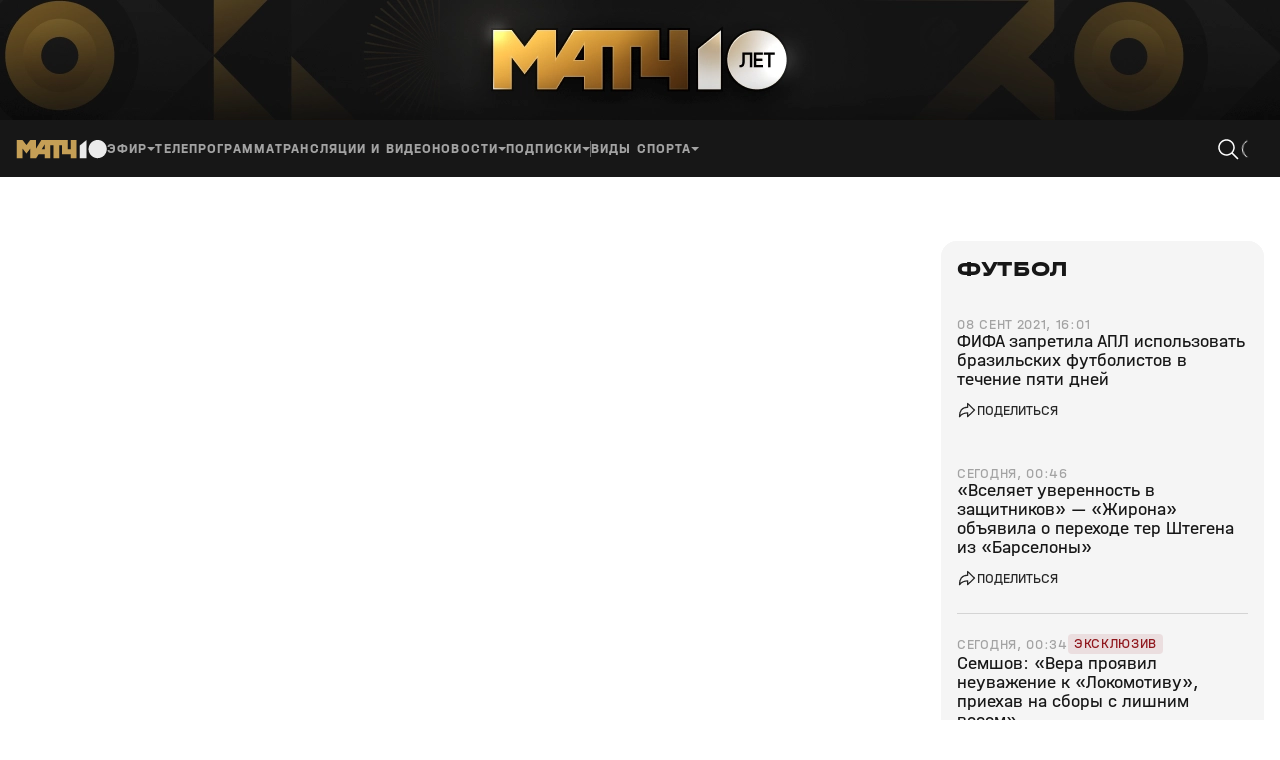

--- FILE ---
content_type: text/css; charset=UTF-8
request_url: https://cdn-frontend.matchtv.ru/_next/static/chunks/a792e75ed08a1e95.css
body_size: -16
content:
.a-text-button{background-color:#0000;padding:0;transition:background-color .2s ease-in-out,color .2s ease-in-out}.a-text-button--display-block{width:100%;display:block}.a-text-button--display-inline{display:inline-block}.a-text-button--display-contents{display:contents}
/*# sourceMappingURL=d978c928ae32f939.css.map*/

--- FILE ---
content_type: text/css; charset=UTF-8
request_url: https://cdn-frontend.matchtv.ru/_next/static/chunks/7f81826f22e1f496.css
body_size: 822
content:
.w-header-dropdown-menu-control-item-text{letter-spacing:.07rem;transition:color .2s ease-in-out}
.w-header-profile-menu>ul{min-width:15.6875rem;box-shadow:none;background:#171717;border-radius:0;padding:1.5rem 0;left:auto!important;left:initial!important}.w-header-profile-menu>ul .szh-menu__item{padding:0}.w-header-profile-menu>ul .szh-menu__item--hover{background:0 0}.w-header-profile-menu__login{-webkit-appearance:none;appearance:none;cursor:pointer;-webkit-user-select:none;user-select:none;color:#a3a3a3;background:0 0;border:none;padding:0}.w-header-profile-menu__login--status-hover.hover{color:#fff}.w-header-profile-menu__action{padding-left:1rem;padding-right:1rem}.w-header-profile-menu__loader{width:1.5rem;height:1.5rem}.w-header-profile-menu__user{-webkit-user-select:none;user-select:none;width:1.5rem;height:1.5rem}
.w-header-actions__button{-webkit-appearance:none;appearance:none;cursor:pointer;-webkit-user-select:none;user-select:none;color:#fff;background:0 0;border:none;padding:0;transition:color .2s ease-in-out;display:block}.w-header-actions__button--status-hover.hover{color:#d4d4d4}.w-header-actions__button svg{display:block}.w-header-actions__search{width:1.5rem;height:1.5rem}
.w-header-dropdown-menu-control-text-item{color:#a3a3a3}.w-header-dropdown-menu-control-text-item--status-hover,.w-header-dropdown-menu-control-text-item--status-active{color:#fff}
.w-header-menu-dropdown-item{padding:.75rem 1rem}.w-header-menu-dropdown-item--with-image{padding-top:.25rem;padding-bottom:.25rem}
.w-header-menu-columns__divider.a-stripe-divider.a-base-divider--direction-vertical{border-color:#262626;height:auto}.w-header-menu-columns__column{min-width:15.6875rem}
@media screen and (min-width:1024px) and (max-width:1439px){.w-header-dropdown-menu{width:100%!important}}.w-header-dropdown-menu>ul{min-width:15.6875rem;box-shadow:none;background:#171717;border-radius:0;padding:1.5rem 0}.w-header-dropdown-menu>ul .szh-menu__item{padding:0}.w-header-dropdown-menu>ul .szh-menu__item--hover{background:0 0}@media screen and (min-width:1024px) and (max-width:1439px){.w-header-dropdown-menu>ul{width:100%}}.w-header-dropdown-menu__button-control-text-item--depth-0,.w-header-dropdown-menu__control-text-item--depth-0 .w-header-menu-control-item{padding-top:1.25rem;padding-bottom:1.25rem}@media screen and (max-width:1439px){.w-header-dropdown-menu__submenu{flex-direction:row;gap:1.25rem;padding-left:1rem;padding-right:1rem;display:flex}}@media screen and (min-width:1440px){.w-header-dropdown-menu__submenu--depth-0 .m-menu__button>:first-child{padding:.75rem 1rem}}@media screen and (max-width:1439px){.w-header-dropdown-menu__submenu--last-level{grid-template-columns:repeat(3,1fr);justify-content:space-between;display:grid}}
.w-header-menu-with-dropdowns__divider.a-stripe-divider.a-base-divider--direction-vertical{height:1rem}
.w-header{background:#171717;min-height:3.5rem;padding-left:1rem;padding-right:1rem}@media screen and (max-width:1023px){.w-header{padding-top:1rem;padding-bottom:1rem}}.w-header__menu{flex-grow:1}
.p-default-layout-root{overflow:hidden scroll}.p-default-layout{z-index:0;height:auto;height:initial;transition:all 2s ease-in-out;position:relative}.p-default-layout--view-frame{max-width:90rem;margin-left:auto;margin-right:auto}.p-default-layout__header-wrapper{z-index:1;position:sticky;top:0}.p-default-layout__header--view-with-divider{border-bottom:.0625rem solid #404040}.p-default-layout__content{z-index:0;position:relative}.p-default-layout--full-screen-d-height{height:calc(calc(calc(100*var(--app-dvh,1vh)) - .001px) - var(--p-default-layout-header-height))}.p-default-layout--full-screen-min-d-height{min-height:calc(calc(calc(100*var(--app-dvh,1vh)) - .001px) - var(--p-default-layout-header-height))}.p-default-layout--full-screen-max-d-height{max-height:calc(calc(calc(100*var(--app-dvh,1vh)) - .001px) - var(--p-default-layout-header-height))}.p-default-layout--full-screen-l-height{height:calc(calc(calc(100*var(--app-lvh,1vh)) - .001px) - var(--p-default-layout-header-height))}.p-default-layout--full-screen-min-l-height{min-height:calc(calc(calc(100*var(--app-lvh,1vh)) - .001px) - var(--p-default-layout-header-height))}.p-default-layout--full-screen-max-l-height{max-height:calc(calc(calc(100*var(--app-lvh,1vh)) - .001px) - var(--p-default-layout-header-height))}.p-default-layout--full-screen-s-height{height:calc(calc(calc(100*var(--app-svh,1vh)) - .001px) - var(--p-default-layout-header-height))}.p-default-layout--full-screen-min-s-height{min-height:calc(calc(calc(100*var(--app-svh,1vh)) - .001px) - var(--p-default-layout-header-height))}.p-default-layout--full-screen-max-s-height{max-height:calc(calc(calc(100*var(--app-svh,1vh)) - .001px) - var(--p-default-layout-header-height))}
/*# sourceMappingURL=96d55d3e0241a9f8.css.map*/

--- FILE ---
content_type: text/css; charset=UTF-8
request_url: https://cdn-frontend.matchtv.ru/_next/static/chunks/3a0431ce2b6d2248.css
body_size: 531
content:
.m-game-status-circles__circle{border-radius:50%}.m-game-status-circles__circle--size-14{width:.875rem;height:.875rem}.m-game-status-circles__circle--size-10{width:.625rem;height:.625rem}.m-game-status-circles__circle--status-winner{background-color:#2db243}.m-game-status-circles__circle--status-loser{background-color:#f43e31}.m-game-status-circles__circle--status-tie{background-color:#a3a3a3}
.m-table-cell-image-with-content-carcass--status-loading-rows .m-table-cell-image-with-content-carcass__text-wrapper{width:4.375rem}
@font-face{font-family:Halvar Engschrift;font-weight:700;font-style:normal;src:url(/fonts/halvarEngschrift/halvarEngschriftBold.woff2)format("woff2"),url(/fonts/halvarEngschrift/halvarEngschriftBold.ttf)format("truetype");font-display:fallback}@font-face{font-family:Halvar Engschrift;font-weight:400;font-style:normal;src:url(/fonts/halvarEngschrift/halvarEngschriftRegular.woff2)format("woff2"),url(/fonts/halvarEngschrift/halvarEngschriftRegular.ttf)format("truetype");font-display:fallback}@font-face{font-family:Halvar Mittelschrift;font-weight:400;font-style:normal;src:url(/fonts/halvarMittelschrift/halvarMittelschriftRegular.woff2)format("woff2"),url(/fonts/halvarMittelschrift/halvarMittelschriftRegular.ttf)format("truetype");font-display:fallback}@font-face{font-family:Halvar Mittelschrift;font-weight:500;font-style:normal;src:url(/fonts/halvarMittelschrift/halvarMittelschriftMedium.woff2)format("woff2"),url(/fonts/halvarMittelschrift/halvarMittelschriftMedium.ttf)format("truetype");font-display:fallback}@font-face{font-family:Halvar Mittelschrift;font-weight:700;font-style:normal;src:url(/fonts/halvarMittelschrift/halvarMittelschriftBold.woff2)format("woff2"),url(/fonts/halvarMittelschrift/halvarMittelschriftBold.ttf)format("truetype");font-display:fallback}@font-face{font-family:Halvar Breitschrift;font-weight:800;font-style:normal;src:url(/fonts/halvarBreitschrift/halvarBreitschriftExtraBold.woff2)format("woff2"),url(/fonts/halvarBreitschrift/halvarBreitschriftExtraBold.ttf)format("truetype");font-display:fallback}@font-face{font-family:Halvar Breitschrift;font-weight:700;font-style:normal;src:url(/fonts/halvarBreitschrift/halvarBreitschriftBold.woff2)format("woff2"),url(/fonts/halvarBreitschrift/halvarBreitschriftBold.ttf)format("truetype");font-display:fallback}@font-face{font-family:Halvar Breitschrift;font-weight:400;font-style:normal;src:url(/fonts/halvarBreitschrift/halvarBreitschriftRegular.woff2)format("woff2"),url(/fonts/halvarBreitschrift/halvarBreitschriftRegular.ttf)format("truetype");font-display:fallback}@font-face{font-family:Halvar Breitschrift;font-weight:500;font-style:normal;src:url(/fonts/halvarBreitschrift/halvarBreitschriftMedium.woff2)format("woff2"),url(/fonts/halvarBreitschrift/halvarBreitschriftMedium.ttf)format("truetype");font-display:fallback}@font-face{font-family:Gilroy;font-weight:400;font-style:normal;src:url(/fonts/gilroy/gilroyRegular.woff2)format("woff2");font-display:swap}@font-face{font-family:Gilroy;font-weight:500;font-style:normal;src:url(/fonts/gilroy/gilroyMedium.woff2)format("woff2");font-display:swap}.m-table-row--status-hover.hover .m-table-cell-default-text--type-with-row-hover-reaction{color:#dba742}.m-table-cell-default-text--type-with-word-break{text-overflow:ellipsis;overflow-wrap:anywhere;-webkit-line-clamp:1;white-space:normal;-webkit-box-orient:vertical;display:-webkit-box;overflow:hidden}.m-table-cell-default-text-skeleton{font-feature-settings:"pnum" on,"lnum" on,"salt" on;font-feature-settings:"tnum" on,"lnum" on,"salt" on;font-family:Halvar Mittelschrift,serif;font-size:1rem;font-style:normal;font-weight:400;line-height:1.125rem}
.e-tournament-tables-person{padding:.5rem 0}.e-tournament-tables-person__logo-image-wrapper{width:1rem;height:1rem}.e-tournament-tables-person__photo{width:1.75rem;height:1.75rem}.e-tournament-tables-person__photo-background{background-color:#dba742}.e-tournament-tables-person__name{text-align:left;letter-spacing:normal;text-wrap:wrap}.e-tournament-tables-person__team-name{text-align:left}
.m-table-cell-default-text-skeleton{height:1em}
/*# sourceMappingURL=ab9d4f40613f0eac.css.map*/

--- FILE ---
content_type: text/css; charset=UTF-8
request_url: https://cdn-frontend.matchtv.ru/_next/static/chunks/10783ea8c734f70a.css
body_size: 142
content:
.m-media-card-date-badge{-webkit-backdrop-filter:blur(12px);backdrop-filter:blur(12px)}.m-media-card-date-badge__text{white-space:nowrap;-webkit-user-select:none;user-select:none}.m-media-card-date-badge__live-icon{width:1rem;height:1rem}
.m-media-card-duration-badge{padding:.125rem 0 .1875rem}.m-media-card-duration-badge__text{text-shadow:0 0 1.25rem #0009,0 .125rem .625rem #17171799;-webkit-user-select:none;user-select:none;font-weight:700}
/*# sourceMappingURL=1af71e30f06635bb.css.map*/

--- FILE ---
content_type: text/css; charset=UTF-8
request_url: https://cdn-frontend.matchtv.ru/_next/static/chunks/a4456b72d05001f8.css
body_size: 330
content:
.m-compact-tabs__tabs{position:relative}.m-compact-tabs__tabs:before{content:"";background-color:#d4d4d4;width:100%;height:.0625rem;position:absolute;bottom:0;left:0}.m-compact-tabs__tabs--is-disabled-border:before{background-color:#0000}@font-face{font-family:Halvar Engschrift;font-weight:700;font-style:normal;src:url(/fonts/halvarEngschrift/halvarEngschriftBold.woff2)format("woff2"),url(/fonts/halvarEngschrift/halvarEngschriftBold.ttf)format("truetype");font-display:fallback}@font-face{font-family:Halvar Engschrift;font-weight:400;font-style:normal;src:url(/fonts/halvarEngschrift/halvarEngschriftRegular.woff2)format("woff2"),url(/fonts/halvarEngschrift/halvarEngschriftRegular.ttf)format("truetype");font-display:fallback}@font-face{font-family:Halvar Mittelschrift;font-weight:400;font-style:normal;src:url(/fonts/halvarMittelschrift/halvarMittelschriftRegular.woff2)format("woff2"),url(/fonts/halvarMittelschrift/halvarMittelschriftRegular.ttf)format("truetype");font-display:fallback}@font-face{font-family:Halvar Mittelschrift;font-weight:500;font-style:normal;src:url(/fonts/halvarMittelschrift/halvarMittelschriftMedium.woff2)format("woff2"),url(/fonts/halvarMittelschrift/halvarMittelschriftMedium.ttf)format("truetype");font-display:fallback}@font-face{font-family:Halvar Mittelschrift;font-weight:700;font-style:normal;src:url(/fonts/halvarMittelschrift/halvarMittelschriftBold.woff2)format("woff2"),url(/fonts/halvarMittelschrift/halvarMittelschriftBold.ttf)format("truetype");font-display:fallback}@font-face{font-family:Halvar Breitschrift;font-weight:800;font-style:normal;src:url(/fonts/halvarBreitschrift/halvarBreitschriftExtraBold.woff2)format("woff2"),url(/fonts/halvarBreitschrift/halvarBreitschriftExtraBold.ttf)format("truetype");font-display:fallback}@font-face{font-family:Halvar Breitschrift;font-weight:700;font-style:normal;src:url(/fonts/halvarBreitschrift/halvarBreitschriftBold.woff2)format("woff2"),url(/fonts/halvarBreitschrift/halvarBreitschriftBold.ttf)format("truetype");font-display:fallback}@font-face{font-family:Halvar Breitschrift;font-weight:400;font-style:normal;src:url(/fonts/halvarBreitschrift/halvarBreitschriftRegular.woff2)format("woff2"),url(/fonts/halvarBreitschrift/halvarBreitschriftRegular.ttf)format("truetype");font-display:fallback}@font-face{font-family:Halvar Breitschrift;font-weight:500;font-style:normal;src:url(/fonts/halvarBreitschrift/halvarBreitschriftMedium.woff2)format("woff2"),url(/fonts/halvarBreitschrift/halvarBreitschriftMedium.ttf)format("truetype");font-display:fallback}@font-face{font-family:Gilroy;font-weight:400;font-style:normal;src:url(/fonts/gilroy/gilroyRegular.woff2)format("woff2");font-display:swap}@font-face{font-family:Gilroy;font-weight:500;font-style:normal;src:url(/fonts/gilroy/gilroyMedium.woff2)format("woff2");font-display:swap}.m-base-tab-selector.m-compact-tab-default-selector{font-feature-settings:"pnum" on,"lnum" on,"salt" on;font-feature-settings:"tnum" on,"lnum" on,"salt" on;padding-top:.625rem;padding-bottom:.625rem;font-family:Halvar Mittelschrift,serif;font-size:1rem;font-style:normal;font-weight:400;line-height:1.125rem;position:relative}.m-base-tab-selector.m-compact-tab-default-selector:first-letter{text-transform:uppercase}.m-base-tab-selector.m-compact-tab-default-selector:before{content:"";background-color:#0000;width:100%;height:.0625rem;transition:background-color .1s ease-in-out;position:absolute;bottom:0;left:0}.m-compact-tab-default-selector.m-compact-tab-default-selector--status-active:before{background-color:#171717}
.m-compact-tabs__tabs{position:relative}.m-compact-tabs__tabs:before{content:"";background-color:#d4d4d4;width:100%;height:.0625rem;position:absolute;bottom:0;left:0}.m-compact-tabs__tabs--is-disabled-border:before{background-color:#0000}
/*# sourceMappingURL=2fcca2e28683acc7.css.map*/

--- FILE ---
content_type: application/javascript; charset=UTF-8
request_url: https://cdn-frontend.matchtv.ru/_next/static/chunks/bfbe7f6b8f748311.js
body_size: 53484
content:
;!function(){try { var e="undefined"!=typeof globalThis?globalThis:"undefined"!=typeof global?global:"undefined"!=typeof window?window:"undefined"!=typeof self?self:{},n=(new e.Error).stack;n&&((e._debugIds|| (e._debugIds={}))[n]="bc684b6c-6072-4d38-de96-2427f154c786")}catch(e){}}();
(globalThis.TURBOPACK||(globalThis.TURBOPACK=[])).push(["object"==typeof document?document.currentScript:void 0,442656,(e,t,n)=>{"use strict";t.exports=function(){}},144031,862942,e=>{"use strict";var t,n,r,i,o,a,s,u,c,l,f,d,h,p,v,y,g,m,b,x,w=e.i(843476),S=e.i(343794);e.i(247167);var _=e.i(271645),E=e.i(442656),O="undefined"!=typeof window&&window.document&&window.document.createElement?_.useLayoutEffect:_.useEffect;E.default,"undefined"!=typeof window&&window.Math==Math?window:"undefined"!=typeof self&&self.Math==Math&&self;var k=e.i(174080);let P=function(e){var t,n=e.children,r=e.type,i=void 0===r?"reach-portal":r,o=(0,_.useRef)(null),a=(0,_.useRef)(null),s=(t=(0,_.useState)(Object.create(null))[1],(0,_.useCallback)(function(){t(Object.create(null))},[]));return O(function(){if(o.current){var e=o.current.ownerDocument;return a.current=null==e?void 0:e.createElement(i),e.body.appendChild(a.current),s(),function(){a.current&&a.current.ownerDocument&&a.current.ownerDocument.body.removeChild(a.current)}}},[i,s]),a.current?(0,k.createPortal)(n,a.current):(0,_.createElement)("span",{ref:o})};var R=function(){return(R=Object.assign||function(e){for(var t,n=1,r=arguments.length;n<r;n++)for(var i in t=arguments[n])Object.prototype.hasOwnProperty.call(t,i)&&(e[i]=t[i]);return e}).apply(this,arguments)};function C(e,t){var n={};for(var r in e)Object.prototype.hasOwnProperty.call(e,r)&&0>t.indexOf(r)&&(n[r]=e[r]);if(null!=e&&"function"==typeof Object.getOwnPropertySymbols)for(var i=0,r=Object.getOwnPropertySymbols(e);i<r.length;i++)0>t.indexOf(r[i])&&Object.prototype.propertyIsEnumerable.call(e,r[i])&&(n[r[i]]=e[r[i]]);return n}function A(e){var t="function"==typeof Symbol&&Symbol.iterator,n=t&&e[t],r=0;if(n)return n.call(e);if(e&&"number"==typeof e.length)return{next:function(){return e&&r>=e.length&&(e=void 0),{value:e&&e[r++],done:!e}}};throw TypeError(t?"Object is not iterable.":"Symbol.iterator is not defined.")}function T(e,t){var n="function"==typeof Symbol&&e[Symbol.iterator];if(!n)return e;var r,i,o=n.call(e),a=[];try{for(;(void 0===t||t-- >0)&&!(r=o.next()).done;)a.push(r.value)}catch(e){i={error:e}}finally{try{r&&!r.done&&(n=o.return)&&n.call(o)}finally{if(i)throw i.error}}return a}function j(e,t,n){if(n||2==arguments.length)for(var r,i=0,o=t.length;i<o;i++)!r&&i in t||(r||(r=Array.prototype.slice.call(t,0,i)),r[i]=t[i]);return e.concat(r||Array.prototype.slice.call(t))}var N={},I="xstate.guard";(r=f||(f={})).Start="xstate.start",r.Stop="xstate.stop",r.Raise="xstate.raise",r.Send="xstate.send",r.Cancel="xstate.cancel",r.NullEvent="",r.Assign="xstate.assign",r.After="xstate.after",r.DoneState="done.state",r.DoneInvoke="done.invoke",r.Log="xstate.log",r.Init="xstate.init",r.Invoke="xstate.invoke",r.ErrorExecution="error.execution",r.ErrorCommunication="error.communication",r.ErrorPlatform="error.platform",r.ErrorCustom="xstate.error",r.Update="xstate.update",r.Pure="xstate.pure",r.Choose="xstate.choose",(i=d||(d={})).Parent="#_parent",i.Internal="#_internal";var M=f.Start,D=f.Stop,L=f.Raise,V=f.Send,z=f.Cancel,F=f.NullEvent,H=f.Assign,q=f.After,G=f.DoneState,$=f.Log,B=f.Init,U=f.Invoke,K=f.ErrorExecution,Q=f.ErrorPlatform,W=f.ErrorCustom,Z=f.Update,J=f.Choose,X=f.Pure;function Y(e,t,n){void 0===n&&(n=".");var r=en(e,n),i=en(t,n);return ey(i)?!!ey(r)&&i===r:ey(r)?r in i:Object.keys(r).every(function(e){return e in i&&Y(r[e],i[e])})}function ee(e){try{return ey(e)||"number"==typeof e?"".concat(e):e.type}catch(e){throw Error("Events must be strings or objects with a string event.type property.")}}function et(e,t){try{if(ep(e))return e;return e.toString().split(t)}catch(t){throw Error("'".concat(e,"' is not a valid state path."))}}function en(e,t){return"object"==typeof e&&"value"in e&&"context"in e&&"event"in e&&"_event"in e?e.value:ep(e)?er(e):"string"!=typeof e?e:er(et(e,t))}function er(e){if(1===e.length)return e[0];for(var t={},n=t,r=0;r<e.length-1;r++)r===e.length-2?n[e[r]]=e[r+1]:(n[e[r]]={},n=n[e[r]]);return t}function ei(e,t){for(var n={},r=Object.keys(e),i=0;i<r.length;i++){var o=r[i];n[o]=t(e[o],o,e,i)}return n}function eo(e,t,n){var r,i,o={};try{for(var a=A(Object.keys(e)),s=a.next();!s.done;s=a.next()){var u=s.value,c=e[u];n(c)&&(o[u]=t(c,u,e))}}catch(e){r={error:e}}finally{try{s&&!s.done&&(i=a.return)&&i.call(a)}finally{if(r)throw r.error}}return o}e.s(["after",()=>q,"assign",()=>H,"cancel",()=>z,"choose",()=>J,"doneState",()=>G,"error",()=>W,"errorExecution",()=>K,"errorPlatform",()=>Q,"init",()=>B,"invoke",()=>U,"log",()=>$,"nullEvent",()=>F,"pure",()=>X,"raise",()=>L,"send",()=>V,"start",()=>M,"stop",()=>D,"update",()=>Z],639201);var ea=function(e){return function(t){var n,r,i=t;try{for(var o=A(e),a=o.next();!a.done;a=o.next())i=i[a.value]}catch(e){n={error:e}}finally{try{a&&!a.done&&(r=o.return)&&r.call(o)}finally{if(n)throw n.error}}return i}};function es(e){return e?ey(e)?[[e]]:eu(Object.keys(e).map(function(t){var n=e[t];return"string"==typeof n||n&&Object.keys(n).length?es(e[t]).map(function(e){return[t].concat(e)}):[[t]]})):[[]]}function eu(e){var t;return(t=[]).concat.apply(t,j([],T(e),!1))}function ec(e){var t;return void 0===e?[]:ep(t=e)?t:[t]}function el(e,t,n){if(ev(e))return e(t,n.data);var r,i,o={};try{for(var a=A(Object.keys(e)),s=a.next();!s.done;s=a.next()){var u=s.value,c=e[u];ev(c)?o[u]=c(t,n.data):o[u]=c}}catch(e){r={error:e}}finally{try{s&&!s.done&&(i=a.return)&&i.call(a)}finally{if(r)throw r.error}}return o}function ef(e){return!!(e instanceof Promise||null!==e&&(ev(e)||"object"==typeof e)&&ev(e.then))}function ed(e,t,n,r){return e?n.reduce(function(e,n){var i,o,a=n.assignment,s={state:r,action:n,_event:t},u={};if(ev(a))u=a(e,t.data,s);else try{for(var c=A(Object.keys(a)),l=c.next();!l.done;l=c.next()){var f=l.value,d=a[f];u[f]=ev(d)?d(e,t.data,s):d}}catch(e){i={error:e}}finally{try{l&&!l.done&&(o=c.return)&&o.call(c)}finally{if(i)throw i.error}}return Object.assign({},e,u)},e):e}var eh=function(){};function ep(e){return Array.isArray(e)}function ev(e){return"function"==typeof e}function ey(e){return"string"==typeof e}function eg(e,t){if(e)return ey(e)?{type:I,name:e,predicate:t?t[e]:void 0}:ev(e)?{type:I,name:e.name,predicate:e}:e}var em="function"==typeof Symbol&&Symbol.observable||"@@observable";function eb(e){return!!e&&"__xstatenode"in e}function ex(e,t){return ey(e)||"number"==typeof e?R({type:e},t):e}function ew(e,t){if(!ey(e)&&"$$type"in e&&"scxml"===e.$$type)return e;var n=ex(e);return R({name:n.type,data:n,$$type:"scxml",type:"external"},t)}function eS(e,t){var n;return(ep(n=t)?n:[n]).map(function(t){return void 0===t||"string"==typeof t||eb(t)?{target:t,event:e}:R(R({},t),{event:e})})}function e_(e,t,n,r,i){var o=e.options.guards,a={state:i,cond:t,_event:r};if(t.type===I)return((null==o?void 0:o[t.name])||t.predicate)(n,r.data,a);var s=null==o?void 0:o[t.type];if(!s)throw Error("Guard '".concat(t.type,"' is not implemented on machine '").concat(e.id,"'."));return s(n,r.data,a)}function eE(e){return"string"==typeof e?{type:e}:e}function eO(e,t,n){var r=function(){},i="object"==typeof e,o=i?e:null;return{next:((i?e.next:e)||r).bind(o),error:((i?e.error:t)||r).bind(o),complete:((i?e.complete:n)||r).bind(o)}}function ek(e,t){return"".concat(e,":invocation[").concat(t,"]")}function eP(e){return(e.type===L||e.type===V&&e.to===d.Internal)&&"number"!=typeof e.delay}(h={})[em]=function(){return this},h[Symbol.observable]=function(){return this};var eR=function(e){return"atomic"===e.type||"final"===e.type};function eC(e){return Object.keys(e.states).map(function(t){return e.states[t]})}function eA(e){return eC(e).filter(function(e){return"history"!==e.type})}function eT(e,t){var n,r,i,o,a,s,u,c,l=ej(new Set(e)),f=new Set(t);try{for(var d=A(f),h=d.next();!h.done;h=d.next())for(var p=h.value,v=p.parent;v&&!f.has(v);)f.add(v),v=v.parent}catch(e){n={error:e}}finally{try{h&&!h.done&&(r=d.return)&&r.call(d)}finally{if(n)throw n.error}}var y=ej(f);try{for(var g=A(f),m=g.next();!m.done;m=g.next()){var p=m.value;if("compound"!==p.type||y.get(p)&&y.get(p).length){if("parallel"===p.type)try{for(var b=(a=void 0,A(eA(p))),x=b.next();!x.done;x=b.next()){var w=x.value;f.has(w)||(f.add(w),l.get(w)?l.get(w).forEach(function(e){return f.add(e)}):w.initialStateNodes.forEach(function(e){return f.add(e)}))}}catch(e){a={error:e}}finally{try{x&&!x.done&&(s=b.return)&&s.call(b)}finally{if(a)throw a.error}}}else l.get(p)?l.get(p).forEach(function(e){return f.add(e)}):p.initialStateNodes.forEach(function(e){return f.add(e)})}}catch(e){i={error:e}}finally{try{m&&!m.done&&(o=g.return)&&o.call(g)}finally{if(i)throw i.error}}try{for(var S=A(f),_=S.next();!_.done;_=S.next())for(var p=_.value,v=p.parent;v&&!f.has(v);)f.add(v),v=v.parent}catch(e){u={error:e}}finally{try{_&&!_.done&&(c=S.return)&&c.call(S)}finally{if(u)throw u.error}}return f}function ej(e){var t,n,r=new Map;try{for(var i=A(e),o=i.next();!o.done;o=i.next()){var a=o.value;r.has(a)||r.set(a,[]),a.parent&&(r.has(a.parent)||r.set(a.parent,[]),r.get(a.parent).push(a))}}catch(e){t={error:e}}finally{try{o&&!o.done&&(n=i.return)&&n.call(i)}finally{if(t)throw t.error}}return r}function eN(e,t){return Array.isArray(e)?e.some(function(e){return e===t}):e instanceof Set&&e.has(t)}function eI(e,t){return"compound"===t.type?eA(t).some(function(t){return"final"===t.type&&eN(e,t)}):"parallel"===t.type&&eA(t).every(function(t){return eI(e,t)})}function eM(e){return new Set(eu(e.map(function(e){return e.tags})))}var eD=e.i(639201),eL=ew({type:B});function eV(e,t){return t&&t[e]||void 0}function ez(e,t){var n;if(ey(e)||"number"==typeof e){var r=eV(e,t);n=ev(r)?{type:e,exec:r}:r||{type:e,exec:void 0}}else if(ev(e))n={type:e.name||e.toString(),exec:e};else{var r=eV(e.type,t);if(ev(r))n=R(R({},e),{exec:r});else if(r){var i=r.type||e.type;n=R(R(R({},r),e),{type:i})}else n=e}return n}var eF=function(e,t){return e?(ep(e)?e:[e]).map(function(e){return ez(e,t)}):[]};function eH(e){var t=ez(e);return R(R({id:ey(e)?e:t.id},t),{type:t.type})}function eq(e,t){return{type:L,event:"function"==typeof e?e:ex(e),delay:t?t.delay:void 0,id:null==t?void 0:t.id}}function eG(e,t,n,r){var i,o={_event:n},a=ew(ev(e.event)?e.event(t,n.data,o):e.event);if(ey(e.delay)){var s=r&&r[e.delay];i=ev(s)?s(t,n.data,o):s}else i=ev(e.delay)?e.delay(t,n.data,o):e.delay;return R(R({},e),{type:L,_event:a,delay:i})}function e$(e,t){return{to:t?t.to:void 0,type:V,event:ev(e)?e:ex(e),delay:t?t.delay:void 0,id:t&&void 0!==t.id?t.id:ev(e)?e.name:ee(e)}}function eB(e,t,n,r){var i,o={_event:n},a=ew(ev(e.event)?e.event(t,n.data,o):e.event);if(ey(e.delay)){var s=r&&r[e.delay];i=ev(s)?s(t,n.data,o):s}else i=ev(e.delay)?e.delay(t,n.data,o):e.delay;var u=ev(e.to)?e.to(t,n.data,o):e.to;return R(R({},e),{to:u,_event:a,event:a.data,delay:i})}function eU(e,t){return e$(e,R(R({},t),{to:d.Parent}))}function eK(e,t,n){return e$(t,R(R({},n),{to:e}))}function eQ(){return eU(Z)}function eW(e,t){return e$(e,R(R({},t),{to:function(e,t,n){return n._event.origin}}))}var eZ=function(e,t){return{context:e,event:t}};function eJ(e,t){return void 0===e&&(e=eZ),{type:$,label:t,expr:e}}var eX=function(e,t,n){return R(R({},e),{value:ey(e.expr)?e.expr:e.expr(t,n.data,{_event:n})})},eY=function(e){return{type:z,sendId:e}};function e0(e){var t=eH(e);return{type:f.Start,activity:t,exec:void 0}}function e1(e){var t=ev(e)?e:eH(e);return{type:f.Stop,activity:t,exec:void 0}}function e2(e,t,n){var r=ev(e.activity)?e.activity(t,n.data):e.activity;return{type:f.Stop,activity:"string"==typeof r?{id:r}:r}}var e5=function(e){return{type:H,assignment:e}};function e8(e){return"object"==typeof e&&"type"in e}function e3(e,t){return"".concat(f.After,"(").concat(e,")").concat(t?"#".concat(t):"")}function e9(e,t){var n="".concat(f.DoneState,".").concat(e),r={type:n,data:t};return r.toString=function(){return n},r}function e6(e,t){var n="".concat(f.DoneInvoke,".").concat(e),r={type:n,data:t};return r.toString=function(){return n},r}function e4(e,t){var n="".concat(f.ErrorPlatform,".").concat(e),r={type:n,data:t};return r.toString=function(){return n},r}function e7(e){return{type:f.Pure,get:e}}function te(e,t){return e$(function(e,t){return t},R(R({},t),{to:e}))}function tt(e,t){return eU(function(t,n,r){return{type:W,data:ev(e)?e(t,n,r):e}},R(R({},t),{to:d.Parent}))}function tn(e){return{type:f.Choose,conds:e}}var tr=function(e){var t,n,r=[];try{for(var i=A(e),o=i.next();!o.done;o=i.next())for(var a=o.value,s=0;s<a.actions.length;){if(a.actions[s].type===H){r.push(a.actions[s]),a.actions.splice(s,1);continue}s++}}catch(e){t={error:e}}finally{try{o&&!o.done&&(n=i.return)&&n.call(i)}finally{if(t)throw t.error}}return r};function ti(e,t,n,r,i,o,a){void 0===a&&(a=!1);var s=a?[]:tr(i),u=s.length?ed(n,r,s,t):n,c=a?[n]:void 0,l=[];return[eu(i.map(function(i){var s,f,h=[];try{for(var p=A(i.actions),v=p.next();!v.done;v=p.next()){var y=v.value,g=function(i,s){var f;switch(s.type){case L:var h=eG(s,u,r,e.options.delays);return o&&"number"==typeof h.delay&&o(h,u,r),h;case V:var p=eB(s,u,r,e.options.delays);return o&&p.to!==d.Internal&&("entry"===i?l.push(p):o(p,u,r)),p;case $:var v=eX(s,u,r);return null==o||o(v,u,r),v;case J:var y=null==(f=s.conds.find(function(n){var i=eg(n.cond,e.options.guards);return!i||e_(e,i,u,r,o?void 0:t)}))?void 0:f.actions;if(!y)return[];var g=T(ti(e,t,u,r,[{type:i,actions:eF(ec(y),e.options.actions)}],o,a),2),m=g[0];return u=g[1],null==c||c.push(u),m;case X:var y=s.get(u,r.data);if(!y)return[];var b=T(ti(e,t,u,r,[{type:i,actions:eF(ec(y),e.options.actions)}],o,a),2),x=b[0];return u=b[1],null==c||c.push(u),x;case D:var v=e2(s,u,r);return null==o||o(v,n,r),v;case H:u=ed(u,r,[s],o?void 0:t),null==c||c.push(u);break;default:var w=ez(s,e.options.actions),S=w.exec;if(o)o(w,u,r);else if(S&&c){var _=c.length-1;w=R(R({},w),{exec:function(e){for(var t=[],n=1;n<arguments.length;n++)t[n-1]=arguments[n];S.apply(void 0,j([c[_]],T(t),!1))}})}return w}}(i.type,y);g&&(h=h.concat(g))}}catch(e){s={error:e}}finally{try{v&&!v.done&&(f=p.return)&&f.call(p)}finally{if(s)throw s.error}}return l.forEach(function(e){o(e,u,r)}),l.length=0,h})),u]}e.s(["after",()=>e3,"assign",()=>e5,"cancel",()=>eY,"choose",()=>tn,"done",()=>e9,"doneInvoke",()=>e6,"error",()=>e4,"escalate",()=>tt,"forwardTo",()=>te,"getActionFunction",()=>eV,"initEvent",()=>eL,"isActionObject",()=>e8,"log",()=>eJ,"pure",()=>e7,"raise",()=>eq,"resolveActions",()=>ti,"resolveLog",()=>eX,"resolveRaise",()=>eG,"resolveSend",()=>eB,"resolveStop",()=>e2,"respond",()=>eW,"send",()=>e$,"sendParent",()=>eU,"sendTo",()=>eK,"sendUpdate",()=>eQ,"start",()=>e0,"stop",()=>e1,"toActionObject",()=>ez,"toActionObjects",()=>eF,"toActivityDefinition",()=>eH],280167);var to=function(){function e(e){var t,n,r=this;this.actions=[],this.activities=N,this.meta={},this.events=[],this.value=e.value,this.context=e.context,this._event=e._event,this._sessionid=e._sessionid,this.event=this._event.data,this.historyValue=e.historyValue,this.history=e.history,this.actions=e.actions||[],this.activities=e.activities||N,this.meta=(void 0===(t=e.configuration)&&(t=[]),t.reduce(function(e,t){return void 0!==t.meta&&(e[t.id]=t.meta),e},{})),this.events=e.events||[],this.matches=this.matches.bind(this),this.toStrings=this.toStrings.bind(this),this.configuration=e.configuration,this.transitions=e.transitions,this.children=e.children,this.done=!!e.done,this.tags=null!=(n=Array.isArray(e.tags)?new Set(e.tags):e.tags)?n:new Set,this.machine=e.machine,Object.defineProperty(this,"nextEvents",{get:function(){return j([],T(new Set(eu(j([],T(r.configuration.map(function(e){return e.ownEvents})),!1)))),!1)}})}return e.from=function(t,n){return t instanceof e?t.context!==n?new e({value:t.value,context:n,_event:t._event,_sessionid:null,historyValue:t.historyValue,history:t.history,actions:[],activities:t.activities,meta:{},events:[],configuration:[],transitions:[],children:{}}):t:new e({value:t,context:n,_event:eL,_sessionid:null,historyValue:void 0,history:void 0,actions:[],activities:void 0,meta:void 0,events:[],configuration:[],transitions:[],children:{}})},e.create=function(t){return new e(t)},e.inert=function(t,n){return t instanceof e?t.actions.length?new e({value:t.value,context:n,_event:eL,_sessionid:null,historyValue:t.historyValue,history:t.history,activities:t.activities,configuration:t.configuration,transitions:[],children:{}}):t:e.from(t,n)},e.prototype.toStrings=function(e,t){var n=this;if(void 0===e&&(e=this.value),void 0===t&&(t="."),ey(e))return[e];var r=Object.keys(e);return r.concat.apply(r,j([],T(r.map(function(r){return n.toStrings(e[r],t).map(function(e){return r+t+e})})),!1))},e.prototype.toJSON=function(){this.configuration,this.transitions;var e=this.tags;this.machine;var t=C(this,["configuration","transitions","tags","machine"]);return R(R({},t),{tags:Array.from(e)})},e.prototype.matches=function(e){return Y(e,this.value)},e.prototype.hasTag=function(e){return this.tags.has(e)},e.prototype.can=function(e){eh(!!this.machine,"state.can(...) used outside of a machine-created State object; this will always return false.");var t,n=null==(t=this.machine)?void 0:t.getTransitionData(this,e);return!!(null==n?void 0:n.transitions.length)&&n.transitions.some(function(e){return void 0!==e.target||e.actions.length})},e}();(o=p||(p={}))[o.Effect=1]="Effect",o[o.LayoutEffect=2]="LayoutEffect";var ta=e.i(709922),ts={deferEvents:!1},tu=function(){function e(e){this.processingEvent=!1,this.queue=[],this.initialized=!1,this.options=R(R({},ts),e)}return e.prototype.initialize=function(e){if(this.initialized=!0,e){if(!this.options.deferEvents)return void this.schedule(e);this.process(e)}this.flushEvents()},e.prototype.schedule=function(e){if(!this.initialized||this.processingEvent)return void this.queue.push(e);if(0!==this.queue.length)throw Error("Event queue should be empty when it is not processing events");this.process(e),this.flushEvents()},e.prototype.clear=function(){this.queue=[]},e.prototype.flushEvents=function(){for(var e=this.queue.shift();e;)this.process(e),e=this.queue.shift()},e.prototype.process=function(e){this.processingEvent=!0;try{e()}catch(e){throw this.clear(),e}finally{this.processingEvent=!1}},e}(),tc=[],tl=function(e,t){tc.push(e);var n=t(e);return tc.pop(),n};function tf(e){var t;return(t={id:e,send:function(){},subscribe:function(){return{unsubscribe:function(){}}},getSnapshot:function(){},toJSON:function(){return{id:e}}})[em]=function(){return this},t}function td(e,t,n){var r=tf(t);if(r.deferred=!0,eb(e)){var i=r.state=tl(void 0,function(){return(n?e.withContext(n):e).initialState});r.getSnapshot=function(){return i}}return r}var th=new Map,tp=0,tv=function(e){th.delete(e)};function ty(){return"undefined"!=typeof globalThis?globalThis:"undefined"!=typeof self?self:"undefined"!=typeof window?window:e.g}var tg={sync:!1,autoForward:!1};(a=v||(v={}))[a.NotStarted=0]="NotStarted",a[a.Running=1]="Running",a[a.Stopped=2]="Stopped";var tm=function(){function e(t,n){void 0===n&&(n=e.defaultOptions);var r=this;this.machine=t,this.delayedEventsMap={},this.listeners=new Set,this.contextListeners=new Set,this.stopListeners=new Set,this.doneListeners=new Set,this.eventListeners=new Set,this.sendListeners=new Set,this.initialized=!1,this.status=v.NotStarted,this.children=new Map,this.forwardTo=new Set,this._outgoingQueue=[],this.init=this.start,this.send=function(e,t){if(ep(e))return r.batch(e),r.state;var n=ew(ex(e,t));if(r.status===v.Stopped)return r.state;if(r.status!==v.Running&&!r.options.deferEvents)throw Error('Event "'.concat(n.name,'" was sent to uninitialized service "').concat(r.machine.id,'". Make sure .start() is called for this service, or set { deferEvents: true } in the service options.\nEvent: ').concat(JSON.stringify(n.data)));return r.scheduler.schedule(function(){r.forward(n);var e=r._nextState(n);r.update(e,n)}),r._state},this.sendTo=function(e,t,n){var i,o=r.parent&&(t===d.Parent||r.parent.id===t),a=o?r.parent:ey(t)?t===d.Internal?r:r.children.get(t)||(i=t,th.get(i)):t&&"function"==typeof t.send?t:void 0;if(!a){if(!o)throw Error("Unable to send event to child '".concat(t,"' from service '").concat(r.id,"'."));return}if("machine"in a){if(r.status!==v.Stopped||r.parent!==a||r.state.done){var s=R(R({},e),{name:e.name===W?"".concat(e4(r.id)):e.name,origin:r.sessionId});!n&&r.machine.config.predictableActionArguments?r._outgoingQueue.push([a,s]):a.send(s)}}else!n&&r.machine.config.predictableActionArguments?r._outgoingQueue.push([a,e.data]):a.send(e.data)},this._exec=function(e,t,n,i){void 0===i&&(i=r.machine.options.actions);var o=e.exec||eV(e.type,i),a=ev(o)?o:o?o.exec:e.exec;if(a)try{return a(t,n.data,r.machine.config.predictableActionArguments?{action:e,_event:n}:{action:e,state:r.state,_event:n})}catch(e){throw r.parent&&r.parent.send({type:"xstate.error",data:e}),e}switch(e.type){case L:r.defer(e);break;case V:if("number"==typeof e.delay)return void r.defer(e);e.to?r.sendTo(e._event,e.to,n===eL):r.send(e._event);break;case z:r.cancel(e.sendId);break;case M:if(r.status!==v.Running)return;var s=e.activity;if(!r.machine.config.predictableActionArguments&&!r.state.activities[s.id||s.type])break;if(s.type===f.Invoke){var u=eE(s.src),c=r.machine.options.services?r.machine.options.services[u.type]:void 0,l=s.id,d=s.data,h="autoForward"in s?s.autoForward:!!s.forward;if(!c)return;var p=d?el(d,t,n):void 0;if("string"==typeof c)return;var y=ev(c)?c(t,n.data,{data:p,src:u,meta:s.meta}):c;if(!y)return;var g=void 0;eb(y)&&(y=p?y.withContext(p):y,g={autoForward:h}),r.spawn(y,l,g)}else r.spawnActivity(s);break;case D:r.stopChild(e.activity.id);break;case $:var m=e.label,b=e.value;m?r.logger(m,b):r.logger(b)}};var i=R(R({},e.defaultOptions),n),o=i.clock,a=i.logger,s=i.parent,u=i.id,c=void 0!==u?u:t.id;this.id=c,this.logger=a,this.clock=o,this.parent=s,this.options=i,this.scheduler=new tu({deferEvents:this.options.deferEvents}),this.sessionId="x:".concat(tp++)}return Object.defineProperty(e.prototype,"initialState",{get:function(){var e=this;return this._initialState?this._initialState:tl(this,function(){return e._initialState=e.machine.initialState,e._initialState})},enumerable:!1,configurable:!0}),Object.defineProperty(e.prototype,"state",{get:function(){return this._state},enumerable:!1,configurable:!0}),e.prototype.execute=function(e,t){var n,r;try{for(var i=A(e.actions),o=i.next();!o.done;o=i.next()){var a=o.value;this.exec(a,e,t)}}catch(e){n={error:e}}finally{try{o&&!o.done&&(r=i.return)&&r.call(i)}finally{if(n)throw n.error}}},e.prototype.update=function(e,t){var n,r,i,o,a,s,u,c,l=this;if(e._sessionid=this.sessionId,this._state=e,(!this.machine.config.predictableActionArguments||t===eL)&&this.options.execute)this.execute(this.state);else for(var f=void 0;f=this._outgoingQueue.shift();)f[0].send(f[1]);if(this.children.forEach(function(e){l.state.children[e.id]=e}),this.devTools&&this.devTools.send(t.data,e),e.event)try{for(var d=A(this.eventListeners),h=d.next();!h.done;h=d.next()){var p=h.value;p(e.event)}}catch(e){n={error:e}}finally{try{h&&!h.done&&(r=d.return)&&r.call(d)}finally{if(n)throw n.error}}try{for(var v=A(this.listeners),y=v.next();!y.done;y=v.next()){var p=y.value;p(e,e.event)}}catch(e){i={error:e}}finally{try{y&&!y.done&&(o=v.return)&&o.call(v)}finally{if(i)throw i.error}}try{for(var g=A(this.contextListeners),m=g.next();!m.done;m=g.next())(0,m.value)(this.state.context,this.state.history?this.state.history.context:void 0)}catch(e){a={error:e}}finally{try{m&&!m.done&&(s=g.return)&&s.call(g)}finally{if(a)throw a.error}}if(this.state.done){var b=e.configuration.find(function(e){return"final"===e.type&&e.parent===l.machine}),x=b&&b.doneData?el(b.doneData,e.context,t):void 0;this._doneEvent=e6(this.id,x);try{for(var w=A(this.doneListeners),S=w.next();!S.done;S=w.next()){var p=S.value;p(this._doneEvent)}}catch(e){u={error:e}}finally{try{S&&!S.done&&(c=w.return)&&c.call(w)}finally{if(u)throw u.error}}this._stop(),this._stopChildren(),tv(this.sessionId)}},e.prototype.onTransition=function(e){return this.listeners.add(e),this.status===v.Running&&e(this.state,this.state.event),this},e.prototype.subscribe=function(e,t,n){var r=this,i=eO(e,t,n);this.listeners.add(i.next),this.status!==v.NotStarted&&i.next(this.state);var o=function(){r.doneListeners.delete(o),r.stopListeners.delete(o),i.complete()};return this.status===v.Stopped?i.complete():(this.onDone(o),this.onStop(o)),{unsubscribe:function(){r.listeners.delete(i.next),r.doneListeners.delete(o),r.stopListeners.delete(o)}}},e.prototype.onEvent=function(e){return this.eventListeners.add(e),this},e.prototype.onSend=function(e){return this.sendListeners.add(e),this},e.prototype.onChange=function(e){return this.contextListeners.add(e),this},e.prototype.onStop=function(e){return this.stopListeners.add(e),this},e.prototype.onDone=function(e){return this.status===v.Stopped&&this._doneEvent?e(this._doneEvent):this.doneListeners.add(e),this},e.prototype.off=function(e){return this.listeners.delete(e),this.eventListeners.delete(e),this.sendListeners.delete(e),this.stopListeners.delete(e),this.doneListeners.delete(e),this.contextListeners.delete(e),this},e.prototype.start=function(e){var t,n,r=this;if(this.status===v.Running)return this;this.machine._init(),t=this.sessionId,n=this,th.set(t,n),this.initialized=!0,this.status=v.Running;var i=void 0===e?this.initialState:tl(this,function(){return"object"==typeof e&&null!==e&&"value"in e&&"_event"in e?r.machine.resolveState(e):r.machine.resolveState(to.from(e,r.machine.context))});return this.options.devTools&&this.attachDev(),this.scheduler.initialize(function(){r.update(i,eL)}),this},e.prototype._stopChildren=function(){this.children.forEach(function(e){ev(e.stop)&&e.stop()}),this.children.clear()},e.prototype._stop=function(){var e,t,n,r,i,o,a,s,u,c;try{for(var l=A(this.listeners),f=l.next();!f.done;f=l.next()){var d=f.value;this.listeners.delete(d)}}catch(t){e={error:t}}finally{try{f&&!f.done&&(t=l.return)&&t.call(l)}finally{if(e)throw e.error}}try{for(var h=A(this.stopListeners),p=h.next();!p.done;p=h.next()){var d=p.value;d(),this.stopListeners.delete(d)}}catch(e){n={error:e}}finally{try{p&&!p.done&&(r=h.return)&&r.call(h)}finally{if(n)throw n.error}}try{for(var y=A(this.contextListeners),g=y.next();!g.done;g=y.next()){var d=g.value;this.contextListeners.delete(d)}}catch(e){i={error:e}}finally{try{g&&!g.done&&(o=y.return)&&o.call(y)}finally{if(i)throw i.error}}try{for(var m=A(this.doneListeners),b=m.next();!b.done;b=m.next()){var d=b.value;this.doneListeners.delete(d)}}catch(e){a={error:e}}finally{try{b&&!b.done&&(s=m.return)&&s.call(m)}finally{if(a)throw a.error}}if(!this.initialized)return this;this.initialized=!1,this.status=v.Stopped,this._initialState=void 0;try{for(var x=A(Object.keys(this.delayedEventsMap)),w=x.next();!w.done;w=x.next()){var S=w.value;this.clock.clearTimeout(this.delayedEventsMap[S])}}catch(e){u={error:e}}finally{try{w&&!w.done&&(c=x.return)&&c.call(x)}finally{if(u)throw u.error}}this.scheduler.clear(),this.scheduler=new tu({deferEvents:this.options.deferEvents})},e.prototype.stop=function(){var e=this,t=this.scheduler;return this._stop(),t.schedule(function(){if(null==(t=e._state)||!t.done){var t,n=ew({type:"xstate.stop"}),r=tl(e,function(){var t=eu(j([],T(e.state.configuration),!1).sort(function(e,t){return t.order-e.order}).map(function(t){return eF(t.onExit,e.machine.options.actions)})),r=T(ti(e.machine,e.state,e.state.context,n,[{type:"exit",actions:t}],e.machine.config.predictableActionArguments?e._exec:void 0,e.machine.config.predictableActionArguments||e.machine.config.preserveActionOrder),2),i=r[0],o=r[1],a=new to({value:e.state.value,context:o,_event:n,_sessionid:e.sessionId,historyValue:void 0,history:e.state,actions:i.filter(function(e){return!eP(e)}),activities:{},events:[],configuration:[],transitions:[],children:{},done:e.state.done,tags:e.state.tags,machine:e.machine});return a.changed=!0,a});e.update(r,n),e._stopChildren(),tv(e.sessionId)}}),this},e.prototype.batch=function(e){var t=this;if(this.status===v.NotStarted&&this.options.deferEvents);else if(this.status!==v.Running)throw Error("".concat(e.length,' event(s) were sent to uninitialized service "').concat(this.machine.id,'". Make sure .start() is called for this service, or set { deferEvents: true } in the service options.'));if(e.length){var n=!!this.machine.config.predictableActionArguments&&this._exec;this.scheduler.schedule(function(){var r,i,o=t.state,a=!1,s=[];try{for(var u=A(e),c=u.next();!c.done;c=u.next()){var l=c.value;!function(e){var r=ew(e);t.forward(r),o=tl(t,function(){return t.machine.transition(o,r,void 0,n||void 0)}),s.push.apply(s,j([],T(t.machine.config.predictableActionArguments?o.actions:o.actions.map(function(e){var t,n;return t=o,n=e.exec,R(R({},e),{exec:void 0!==n?function(){return n(t.context,t.event,{action:e,state:t,_event:t._event})}:void 0})})),!1)),a=a||!!o.changed}(l)}}catch(e){r={error:e}}finally{try{c&&!c.done&&(i=u.return)&&i.call(u)}finally{if(r)throw r.error}}o.changed=a,o.actions=s,t.update(o,ew(e[e.length-1]))})}},e.prototype.sender=function(e){return this.send.bind(this,e)},e.prototype._nextState=function(e,t){var n=this;void 0===t&&(t=!!this.machine.config.predictableActionArguments&&this._exec);var r=ew(e);if(0===r.name.indexOf(Q)&&!this.state.nextEvents.some(function(e){return 0===e.indexOf(Q)}))throw r.data.data;return tl(this,function(){return n.machine.transition(n.state,r,void 0,t||void 0)})},e.prototype.nextState=function(e){return this._nextState(e,!1)},e.prototype.forward=function(e){var t,n;try{for(var r=A(this.forwardTo),i=r.next();!i.done;i=r.next()){var o=i.value,a=this.children.get(o);if(!a)throw Error("Unable to forward event '".concat(e,"' from interpreter '").concat(this.id,"' to nonexistant child '").concat(o,"'."));a.send(e)}}catch(e){t={error:e}}finally{try{i&&!i.done&&(n=r.return)&&n.call(r)}finally{if(t)throw t.error}}},e.prototype.defer=function(e){var t=this,n=this.clock.setTimeout(function(){"to"in e&&e.to?t.sendTo(e._event,e.to,!0):t.send(e._event)},e.delay);e.id&&(this.delayedEventsMap[e.id]=n)},e.prototype.cancel=function(e){this.clock.clearTimeout(this.delayedEventsMap[e]),delete this.delayedEventsMap[e]},e.prototype.exec=function(e,t,n){void 0===n&&(n=this.machine.options.actions),this._exec(e,t.context,t._event,n)},e.prototype.removeChild=function(e){var t;this.children.delete(e),this.forwardTo.delete(e),null==(t=this.state)||delete t.children[e]},e.prototype.stopChild=function(e){var t=this.children.get(e);t&&(this.removeChild(e),ev(t.stop)&&t.stop())},e.prototype.spawn=function(e,t,n){if(this.status!==v.Running)return td(e,t);if(ef(e))return this.spawnPromise(Promise.resolve(e),t);if(ev(e))return this.spawnCallback(e,t);if(function(e){try{return"function"==typeof e.send}catch(e){return!1}}(e)&&"id"in e)return this.spawnActor(e,t);if(function(e){try{return"subscribe"in e&&ev(e.subscribe)}catch(e){return!1}}(e))return this.spawnObservable(e,t);if(eb(e))return this.spawnMachine(e,R(R({},n),{id:t}));if(null!==e&&"object"==typeof e&&"transition"in e&&"function"==typeof e.transition)return this.spawnBehavior(e,t);throw Error('Unable to spawn entity "'.concat(t,'" of type "').concat(typeof e,'".'))},e.prototype.spawnMachine=function(t,n){var r=this;void 0===n&&(n={});var i=new e(t,R(R({},this.options),{parent:this,id:n.id||t.id})),o=R(R({},tg),n);return o.sync&&i.onTransition(function(e){r.send(Z,{state:e,id:i.id})}),this.children.set(i.id,i),o.autoForward&&this.forwardTo.add(i.id),i.onDone(function(e){r.removeChild(i.id),r.send(ew(e,{origin:i.id}))}).start(),i},e.prototype.spawnBehavior=function(e,t){var n,r,i,o,a,s,u,c,l,f,d=(n={id:t,parent:this},r=e.initialState,i=new Set,o=[],a=!1,s=function(){if(!a){for(a=!0;o.length>0;){var t=o.shift();r=e.transition(r,t,f),i.forEach(function(e){return e.next(r)})}a=!1}},u={id:n.id,send:function(e){o.push(e),s()},getSnapshot:function(){return r},subscribe:function(e,t,n){var o=eO(e,t,n);return i.add(o),o.next(r),{unsubscribe:function(){i.delete(o)}}}},l=R(((c={subscribe:function(){return{unsubscribe:function(){}}},id:"anonymous",getSnapshot:function(){}})[em]=function(){return this},c),u),f={parent:n.parent,self:l,id:n.id||"anonymous",observers:i},r=e.start?e.start(f):r,l);return this.children.set(t,d),d},e.prototype.spawnPromise=function(e,t){var n,r,i=this,o=!1;e.then(function(e){o||(r=e,i.removeChild(t),i.send(ew(e6(t,e),{origin:t})))},function(e){if(!o){i.removeChild(t);var n=e4(t,e);try{i.send(ew(n,{origin:t}))}catch(e){i.devTools&&i.devTools.send(n,i.state),i.machine.strict&&i.stop()}}});var a=((n={id:t,send:function(){},subscribe:function(t,n,r){var i=eO(t,n,r),o=!1;return e.then(function(e){o||(i.next(e),o||i.complete())},function(e){o||i.error(e)}),{unsubscribe:function(){return o=!0}}},stop:function(){o=!0},toJSON:function(){return{id:t}},getSnapshot:function(){return r}})[em]=function(){return this},n);return this.children.set(t,a),a},e.prototype.spawnCallback=function(e,t){var n,r,i,o=this,a=!1,s=new Set,u=new Set;try{i=e(function(e){r=e,u.forEach(function(t){return t(e)}),a||o.send(ew(e,{origin:t}))},function(e){s.add(e)})}catch(e){this.send(e4(t,e))}if(ef(i))return this.spawnPromise(i,t);var c=((n={id:t,send:function(e){return s.forEach(function(t){return t(e)})},subscribe:function(e){var t=eO(e);return u.add(t.next),{unsubscribe:function(){u.delete(t.next)}}},stop:function(){a=!0,ev(i)&&i()},toJSON:function(){return{id:t}},getSnapshot:function(){return r}})[em]=function(){return this},n);return this.children.set(t,c),c},e.prototype.spawnObservable=function(e,t){var n,r,i=this,o=e.subscribe(function(e){r=e,i.send(ew(e,{origin:t}))},function(e){i.removeChild(t),i.send(ew(e4(t,e),{origin:t}))},function(){i.removeChild(t),i.send(ew(e6(t),{origin:t}))}),a=((n={id:t,send:function(){},subscribe:function(t,n,r){return e.subscribe(t,n,r)},stop:function(){return o.unsubscribe()},getSnapshot:function(){return r},toJSON:function(){return{id:t}}})[em]=function(){return this},n);return this.children.set(t,a),a},e.prototype.spawnActor=function(e,t){return this.children.set(t,e),e},e.prototype.spawnActivity=function(e){var t=this.machine.options&&this.machine.options.activities?this.machine.options.activities[e.type]:void 0;if(t){var n=t(this.state.context,e);this.spawnEffect(e.id,n)}},e.prototype.spawnEffect=function(e,t){var n;this.children.set(e,((n={id:e,send:function(){},subscribe:function(){return{unsubscribe:function(){}}},stop:t||void 0,getSnapshot:function(){},toJSON:function(){return{id:e}}})[em]=function(){return this},n))},e.prototype.attachDev=function(){var e=ty();if(this.options.devTools&&e){if(e.__REDUX_DEVTOOLS_EXTENSION__){var t="object"==typeof this.options.devTools?this.options.devTools:void 0;this.devTools=e.__REDUX_DEVTOOLS_EXTENSION__.connect(R(R({name:this.id,autoPause:!0,stateSanitizer:function(e){return{value:e.value,context:e.context,actions:e.actions}}},t),{features:R({jump:!1,skip:!1},t?t.features:void 0)}),this.machine),this.devTools.init(this.state)}if(ty()){var n=function(){var e=ty();if(e&&"__xstate__"in e)return e.__xstate__}();n&&n.register(this)}}},e.prototype.toJSON=function(){return{id:this.id}},e.prototype[em]=function(){return this},e.prototype.getSnapshot=function(){return this.status===v.NotStarted?this.initialState:this._state},e.defaultOptions={execute:!0,deferEvents:!0,clock:{setTimeout:function(e,t){return setTimeout(e,t)},clearTimeout:function(e){return clearTimeout(e)}},logger:console.log.bind(console),devTools:!1},e.interpret=tb,e}();function tb(e,t){return new tm(e,t)}function tx(e){var t=_.useRef();return t.current||(t.current={v:e()}),t.current.v}var tw=function(e,t){var n="function"==typeof Symbol&&e[Symbol.iterator];if(!n)return e;var r,i,o=n.call(e),a=[];try{for(;(void 0===t||t-- >0)&&!(r=o.next()).done;)a.push(r.value)}catch(e){i={error:e}}finally{try{r&&!r.done&&(n=o.return)&&n.call(o)}finally{if(i)throw i.error}}return a},tS=function(e){var t="function"==typeof Symbol&&Symbol.iterator,n=t&&e[t],r=0;if(n)return n.call(e);if(e&&"number"==typeof e.length)return{next:function(){return e&&r>=e.length&&(e=void 0),{value:e&&e[r++],done:!e}}};throw TypeError(t?"Object is not iterable.":"Symbol.iterator is not defined.")},t_=function(e,t){var n="function"==typeof Symbol&&e[Symbol.iterator];if(!n)return e;var r,i,o=n.call(e),a=[];try{for(;(void 0===t||t-- >0)&&!(r=o.next()).done;)a.push(r.value)}catch(e){i={error:e}}finally{try{r&&!r.done&&(n=o.return)&&n.call(o)}finally{if(i)throw i.error}}return a},tE=function(e,t,n){if(n||2==arguments.length)for(var r,i=0,o=t.length;i<o;i++)!r&&i in t||(r||(r=Array.prototype.slice.call(t,0,i)),r[i]=t[i]);return e.concat(r||Array.prototype.slice.call(t))};function tO(e,t){(0,e.exec)(t.context,t._event.data,{action:e,state:t,_event:t._event})()}var tk=function(){return(tk=Object.assign||function(e){for(var t,n=1,r=arguments.length;n<r;n++)for(var i in t=arguments[n])Object.prototype.hasOwnProperty.call(t,i)&&(e[i]=t[i]);return e}).apply(this,arguments)},tP=function(e,t){var n={};for(var r in e)Object.prototype.hasOwnProperty.call(e,r)&&0>t.indexOf(r)&&(n[r]=e[r]);if(null!=e&&"function"==typeof Object.getOwnPropertySymbols)for(var i=0,r=Object.getOwnPropertySymbols(e);i<r.length;i++)0>t.indexOf(r[i])&&Object.prototype.propertyIsEnumerable.call(e,r[i])&&(n[r[i]]=e[r[i]]);return n},tR=function(e,t){var n="function"==typeof Symbol&&e[Symbol.iterator];if(!n)return e;var r,i,o=n.call(e),a=[];try{for(;(void 0===t||t-- >0)&&!(r=o.next()).done;)a.push(r.value)}catch(e){i={error:e}}finally{try{r&&!r.done&&(n=o.return)&&n.call(o)}finally{if(i)throw i.error}}return a},tC=tB(),tA=e=>tH(e,tC),tT=tB();tA.write=e=>tH(e,tT);var tj=tB();tA.onStart=e=>tH(e,tj);var tN=tB();tA.onFrame=e=>tH(e,tN);var tI=tB();tA.onFinish=e=>tH(e,tI);var tM=[];tA.setTimeout=(e,t)=>{let n=tA.now()+t,r=()=>{let e=tM.findIndex(e=>e.cancel==r);~e&&tM.splice(e,1),tz-=!!~e},i={time:n,handler:e,cancel:r};return tM.splice(tD(n),0,i),tz+=1,tq(),i};var tD=e=>~(~tM.findIndex(t=>t.time>e)||~tM.length);tA.cancel=e=>{tj.delete(e),tN.delete(e),tI.delete(e),tC.delete(e),tT.delete(e)},tA.sync=e=>{tF=!0,tA.batchedUpdates(e),tF=!1},tA.throttle=e=>{let t;function n(){try{e(...t)}finally{t=null}}function r(){for(var e=arguments.length,r=Array(e),i=0;i<e;i++)r[i]=arguments[i];t=r,tA.onStart(n)}return r.handler=e,r.cancel=()=>{tj.delete(n),t=null},r};var tL="undefined"!=typeof window?window.requestAnimationFrame:()=>{};tA.use=e=>tL=e,tA.now="undefined"!=typeof performance?()=>performance.now():Date.now,tA.batchedUpdates=e=>e(),tA.catch=console.error,tA.frameLoop="always",tA.advance=()=>{"demand"!==tA.frameLoop?console.warn("Cannot call the manual advancement of rafz whilst frameLoop is not set as demand"):t$()};var tV=-1,tz=0,tF=!1;function tH(e,t){tF?(t.delete(e),e(0)):(t.add(e),tq())}function tq(){tV<0&&(tV=0,"demand"!==tA.frameLoop&&tL(tG))}function tG(){~tV&&(tL(tG),tA.batchedUpdates(t$))}function t$(){let e=tV,t=tD(tV=tA.now());(t&&(tU(tM.splice(0,t),e=>e.handler()),tz-=t),tz)?(tj.flush(),tC.flush(e?Math.min(64,tV-e):16.667),tN.flush(),tT.flush(),tI.flush()):tV=-1}function tB(){let e=new Set,t=e;return{add(n){tz+=+!(t!=e||e.has(n)),e.add(n)},delete:n=>(tz-=t==e&&e.has(n)?1:0,e.delete(n)),flush(n){t.size&&(e=new Set,tz-=t.size,tU(t,t=>t(n)&&e.add(t)),tz+=e.size,t=e)}}}function tU(e,t){e.forEach(e=>{try{t(e)}catch(e){tA.catch(e)}})}var tK=Object.defineProperty,tQ={},tW={assign:()=>t4,colors:()=>t3,createStringInterpolator:()=>y,skipAnimation:()=>t9,to:()=>g,willAdvance:()=>t6};for(var tZ in tW)tK(tQ,tZ,{get:tW[tZ],enumerable:!0});function tJ(){}var tX={arr:Array.isArray,obj:e=>!!e&&"Object"===e.constructor.name,fun:e=>"function"==typeof e,str:e=>"string"==typeof e,num:e=>"number"==typeof e,und:e=>void 0===e};function tY(e,t){if(tX.arr(e)){if(!tX.arr(t)||e.length!==t.length)return!1;for(let n=0;n<e.length;n++)if(e[n]!==t[n])return!1;return!0}return e===t}function t0(e,t,n){if(tX.arr(e)){for(let r=0;r<e.length;r++)t.call(n,e[r],`${r}`);return}for(let r in e)e.hasOwnProperty(r)&&t.call(n,e[r],r)}var t1=e=>tX.und(e)?[]:tX.arr(e)?e:[e];function t2(e,t){if(e.size){let n=Array.from(e);e.clear(),n.forEach(t)}}var t5=function(e){for(var t=arguments.length,n=Array(t>1?t-1:0),r=1;r<t;r++)n[r-1]=arguments[r];return t2(e,e=>e(...n))},t8=()=>"undefined"==typeof window||!window.navigator||/ServerSideRendering|^Deno\//.test(window.navigator.userAgent),t3=null,t9=!1,t6=tJ,t4=e=>{e.to&&(g=e.to),e.now&&(tA.now=e.now),void 0!==e.colors&&(t3=e.colors),null!=e.skipAnimation&&(t9=e.skipAnimation),e.createStringInterpolator&&(y=e.createStringInterpolator),e.requestAnimationFrame&&tA.use(e.requestAnimationFrame),e.batchedUpdates&&(tA.batchedUpdates=e.batchedUpdates),e.willAdvance&&(t6=e.willAdvance),e.frameLoop&&(tA.frameLoop=e.frameLoop)},t7=new Set,ne=[],nt=[],nn=0,nr={get idle(){return!t7.size&&!ne.length},start(e){nn>e.priority?(t7.add(e),tA.onStart(ni)):(no(e),tA(ns))},advance:ns,sort(e){if(nn)tA.onFrame(()=>nr.sort(e));else{let t=ne.indexOf(e);~t&&(ne.splice(t,1),na(e))}},clear(){ne=[],t7.clear()}};function ni(){t7.forEach(no),t7.clear(),tA(ns)}function no(e){ne.includes(e)||na(e)}function na(e){var t,n;let r;ne.splice((t=ne,n=t=>t.priority>e.priority,(r=t.findIndex(n))<0?t.length:r),0,e)}function ns(e){let t=nt;for(let n=0;n<ne.length;n++){let r=ne[n];nn=r.priority,!r.idle&&(t6(r),r.advance(e),r.idle||t.push(r))}return nn=0,(nt=ne).length=0,(ne=t).length>0}var nu="[-+]?\\d*\\.?\\d+",nc=nu+"%";function nl(){for(var e=arguments.length,t=Array(e),n=0;n<e;n++)t[n]=arguments[n];return"\\(\\s*("+t.join(")\\s*,\\s*(")+")\\s*\\)"}var nf=RegExp("rgb"+nl(nu,nu,nu)),nd=RegExp("rgba"+nl(nu,nu,nu,nu)),nh=RegExp("hsl"+nl(nu,nc,nc)),np=RegExp("hsla"+nl(nu,nc,nc,nu)),nv=/^#([0-9a-fA-F]{1})([0-9a-fA-F]{1})([0-9a-fA-F]{1})$/,ny=/^#([0-9a-fA-F]{1})([0-9a-fA-F]{1})([0-9a-fA-F]{1})([0-9a-fA-F]{1})$/,ng=/^#([0-9a-fA-F]{6})$/,nm=/^#([0-9a-fA-F]{8})$/;function nb(e,t,n){return(n<0&&(n+=1),n>1&&(n-=1),n<1/6)?e+(t-e)*6*n:n<.5?t:n<2/3?e+(t-e)*(2/3-n)*6:e}function nx(e,t,n){let r=n<.5?n*(1+t):n+t-n*t,i=2*n-r;return Math.round(255*nb(i,r,e+1/3))<<24|Math.round(255*nb(i,r,e))<<16|Math.round(255*nb(i,r,e-1/3))<<8}function nw(e){let t=parseInt(e,10);return t<0?0:t>255?255:t}function nS(e){return(parseFloat(e)%360+360)%360/360}function n_(e){let t=parseFloat(e);return t<0?0:t>1?255:Math.round(255*t)}function nE(e){let t=parseFloat(e);return t<0?0:t>100?1:t/100}function nO(e){let t,n="number"==typeof e?e>>>0===e&&e>=0&&e<=0xffffffff?e:null:(t=ng.exec(e))?parseInt(t[1]+"ff",16)>>>0:t3&&void 0!==t3[e]?t3[e]:(t=nf.exec(e))?(nw(t[1])<<24|nw(t[2])<<16|nw(t[3])<<8|255)>>>0:(t=nd.exec(e))?(nw(t[1])<<24|nw(t[2])<<16|nw(t[3])<<8|n_(t[4]))>>>0:(t=nv.exec(e))?parseInt(t[1]+t[1]+t[2]+t[2]+t[3]+t[3]+"ff",16)>>>0:(t=nm.exec(e))?parseInt(t[1],16)>>>0:(t=ny.exec(e))?parseInt(t[1]+t[1]+t[2]+t[2]+t[3]+t[3]+t[4]+t[4],16)>>>0:(t=nh.exec(e))?(255|nx(nS(t[1]),nE(t[2]),nE(t[3])))>>>0:(t=np.exec(e))?(nx(nS(t[1]),nE(t[2]),nE(t[3]))|n_(t[4]))>>>0:null;if(null===n)return e;let r=(0xff000000&(n=n||0))>>>24,i=(0xff0000&n)>>>16,o=(65280&n)>>>8,a=(255&n)/255;return`rgba(${r}, ${i}, ${o}, ${a})`}var nk=(e,t,n)=>{if(tX.fun(e))return e;if(tX.arr(e))return nk({range:e,output:t,extrapolate:n});if(tX.str(e.output[0]))return y(e);let r=e.output,i=e.range||[0,1],o=e.extrapolateLeft||e.extrapolate||"extend",a=e.extrapolateRight||e.extrapolate||"extend",s=e.easing||(e=>e);return t=>{let n=function(e,t){for(var n=1;n<t.length-1&&!(t[n]>=e);++n);return n-1}(t,i);return function(e,t,n,r,i,o,a,s,u){let c=u?u(e):e;if(c<t)if("identity"===a)return c;else"clamp"===a&&(c=t);if(c>n)if("identity"===s)return c;else"clamp"===s&&(c=n);return r===i?r:t===n?e<=t?r:i:(t===-1/0?c=-c:n===1/0?c-=t:c=(c-t)/(n-t),c=o(c),r===-1/0?c=-c:i===1/0?c+=r:c=c*(i-r)+r,c)}(t,i[n],i[n+1],r[n],r[n+1],s,o,a,e.map)}},nP=2*Math.PI/3,nR=2*Math.PI/4.5,nC=e=>e<.36363636363636365?7.5625*e*e:e<.7272727272727273?7.5625*(e-=.5454545454545454)*e+.75:e<.9090909090909091?7.5625*(e-=.8181818181818182)*e+.9375:7.5625*(e-=.9545454545454546)*e+.984375,nA={linear:e=>e,easeInQuad:e=>e*e,easeOutQuad:e=>1-(1-e)*(1-e),easeInOutQuad:e=>e<.5?2*e*e:1-Math.pow(-2*e+2,2)/2,easeInCubic:e=>e*e*e,easeOutCubic:e=>1-Math.pow(1-e,3),easeInOutCubic:e=>e<.5?4*e*e*e:1-Math.pow(-2*e+2,3)/2,easeInQuart:e=>e*e*e*e,easeOutQuart:e=>1-Math.pow(1-e,4),easeInOutQuart:e=>e<.5?8*e*e*e*e:1-Math.pow(-2*e+2,4)/2,easeInQuint:e=>e*e*e*e*e,easeOutQuint:e=>1-Math.pow(1-e,5),easeInOutQuint:e=>e<.5?16*e*e*e*e*e:1-Math.pow(-2*e+2,5)/2,easeInSine:e=>1-Math.cos(e*Math.PI/2),easeOutSine:e=>Math.sin(e*Math.PI/2),easeInOutSine:e=>-(Math.cos(Math.PI*e)-1)/2,easeInExpo:e=>0===e?0:Math.pow(2,10*e-10),easeOutExpo:e=>1===e?1:1-Math.pow(2,-10*e),easeInOutExpo:e=>0===e?0:1===e?1:e<.5?Math.pow(2,20*e-10)/2:(2-Math.pow(2,-20*e+10))/2,easeInCirc:e=>1-Math.sqrt(1-Math.pow(e,2)),easeOutCirc:e=>Math.sqrt(1-Math.pow(e-1,2)),easeInOutCirc:e=>e<.5?(1-Math.sqrt(1-Math.pow(2*e,2)))/2:(Math.sqrt(1-Math.pow(-2*e+2,2))+1)/2,easeInBack:e=>2.70158*e*e*e-1.70158*e*e,easeOutBack:e=>1+2.70158*Math.pow(e-1,3)+1.70158*Math.pow(e-1,2),easeInOutBack:e=>e<.5?Math.pow(2*e,2)*(7.189819*e-2.5949095)/2:(Math.pow(2*e-2,2)*(3.5949095*(2*e-2)+2.5949095)+2)/2,easeInElastic:e=>0===e?0:1===e?1:-Math.pow(2,10*e-10)*Math.sin((10*e-10.75)*nP),easeOutElastic:e=>0===e?0:1===e?1:Math.pow(2,-10*e)*Math.sin((10*e-.75)*nP)+1,easeInOutElastic:e=>0===e?0:1===e?1:e<.5?-(Math.pow(2,20*e-10)*Math.sin((20*e-11.125)*nR))/2:Math.pow(2,-20*e+10)*Math.sin((20*e-11.125)*nR)/2+1,easeInBounce:e=>1-nC(1-e),easeOutBounce:nC,easeInOutBounce:e=>e<.5?(1-nC(1-2*e))/2:(1+nC(2*e-1))/2,steps:function(e){let t=arguments.length>1&&void 0!==arguments[1]?arguments[1]:"end";return n=>{let r=(n="end"===t?Math.min(n,.999):Math.max(n,.001))*e;return Math.min(Math.max(("end"===t?Math.floor(r):Math.ceil(r))/e,0),1)}}},nT=Symbol.for("FluidValue.get"),nj=Symbol.for("FluidValue.observers"),nN=e=>!!(e&&e[nT]),nI=e=>e&&e[nT]?e[nT]():e,nM=e=>e[nj]||null;function nD(e,t){let n=e[nj];n&&n.forEach(e=>{e.eventObserved?e.eventObserved(t):e(t)})}var nL=class{constructor(e){if(!e&&!(e=this.get))throw Error("Unknown getter");nV(this,e)}},nV=(e,t)=>nH(e,nT,t);function nz(e,t){if(e[nT]){let n=e[nj];n||nH(e,nj,n=new Set),!n.has(t)&&(n.add(t),e.observerAdded&&e.observerAdded(n.size,t))}return t}function nF(e,t){let n=e[nj];if(n&&n.has(t)){let r=n.size-1;r?n.delete(t):e[nj]=null,e.observerRemoved&&e.observerRemoved(r,t)}}var nH=(e,t,n)=>Object.defineProperty(e,t,{value:n,writable:!0,configurable:!0}),nq=/[+\-]?(?:0|[1-9]\d*)(?:\.\d*)?(?:[eE][+\-]?\d+)?/g,nG=/(#(?:[0-9a-f]{2}){2,4}|(#[0-9a-f]{3})|(rgb|hsl)a?\((-?\d+%?[,\s]+){2,3}\s*[\d\.]+%?\))/gi,n$=RegExp(`(${nq.source})(%|[a-z]+)`,"i"),nB=/rgba\(([0-9\.-]+), ([0-9\.-]+), ([0-9\.-]+), ([0-9\.-]+)\)/gi,nU=/var\((--[a-zA-Z0-9-_]+),? ?([a-zA-Z0-9 ()%#.,-]+)?\)/,nK=e=>{let[t,n]=nQ(e);if(!t||t8())return e;let r=window.getComputedStyle(document.documentElement).getPropertyValue(t);if(r)return r.trim();if(n&&n.startsWith("--")){let e=window.getComputedStyle(document.documentElement).getPropertyValue(n);if(e)return e}else if(n&&nU.test(n))return nK(n);else if(n)return n;return e},nQ=e=>{let t=nU.exec(e);if(!t)return[,];let[,n,r]=t;return[n,r]},nW=(e,t,n,r,i)=>`rgba(${Math.round(t)}, ${Math.round(n)}, ${Math.round(r)}, ${i})`,nZ=e=>{m||(m=t3?RegExp(`(${Object.keys(t3).join("|")})(?!\\w)`,"g"):/^\b$/);let t=e.output.map(e=>nI(e).replace(nU,nK).replace(nG,nO).replace(m,nO)),n=t.map(e=>e.match(nq).map(Number)),r=n[0].map((e,t)=>n.map(e=>{if(!(t in e))throw Error('The arity of each "output" value must be equal');return e[t]})).map(t=>nk({...e,output:t}));return e=>{let n=!n$.test(t[0])&&t.find(e=>n$.test(e))?.replace(nq,""),i=0;return t[0].replace(nq,()=>`${r[i++](e)}${n||""}`).replace(nB,nW)}},nJ="react-spring: ",nX=e=>{let t=!1;if("function"!=typeof e)throw TypeError(`${nJ}once requires a function parameter`);return function(){for(var n=arguments.length,r=Array(n),i=0;i<n;i++)r[i]=arguments[i];t||(e(...r),t=!0)}},nY=nX(console.warn);function n0(){nY(`${nJ}The "interpolate" function is deprecated in v9 (use "to" instead)`)}var n1=nX(console.warn);function n2(e){return tX.str(e)&&("#"==e[0]||/\d/.test(e)||!t8()&&nU.test(e)||e in(t3||{}))}var n5=new WeakMap,n8=e=>e.forEach(e=>{let{target:t,contentRect:n}=e;return n5.get(t)?.forEach(e=>e(n))}),n3=new Set,n9=function(e){let t,{container:n=document.documentElement}=arguments.length>1&&void 0!==arguments[1]?arguments[1]:{};if(n===document.documentElement){let t;return n3.add(e),x||(t=()=>{n3.forEach(e=>e({width:window.innerWidth,height:window.innerHeight}))},window.addEventListener("resize",t),x=()=>{window.removeEventListener("resize",t)}),()=>{n3.delete(e),!n3.size&&x&&(x(),x=void 0)}}return b||"undefined"==typeof ResizeObserver||(b=new ResizeObserver(n8)),(t=n5.get(n))||(t=new Set,n5.set(n,t)),t.add(e),b&&b.observe(n),()=>{let t=n5.get(n);t&&(t.delete(e),!t.size&&b&&b.unobserve(n))}},n6={x:{length:"Width",position:"Left"},y:{length:"Height",position:"Top"}},n4=class{constructor(e,t){this.createAxis=()=>({current:0,progress:0,scrollLength:0}),this.updateAxis=e=>{let t,n,r=this.info[e],{length:i,position:o}=n6[e];r.current=this.container[`scroll${o}`],r.scrollLength=this.container[`scroll${i}`]-this.container[`client${i}`],t=r.scrollLength,n=r.current,r.progress=t-0==0?1:(n-0)/(t-0)},this.update=()=>{this.updateAxis("x"),this.updateAxis("y")},this.sendEvent=()=>{this.callback(this.info)},this.advance=()=>{this.update(),this.sendEvent()},this.callback=e,this.container=t,this.info={time:0,x:this.createAxis(),y:this.createAxis()}}},n7=new WeakMap,re=new WeakMap,rt=new WeakMap,rn=e=>e===document.documentElement?window:e,rr=function(e){let{container:t=document.documentElement}=arguments.length>1&&void 0!==arguments[1]?arguments[1]:{},n=rt.get(t);n||(n=new Set,rt.set(t,n));let r=new n4(e,t);if(n.add(r),!n7.has(t)){let e=()=>(n?.forEach(e=>e.advance()),!0);n7.set(t,e);let r=rn(t);window.addEventListener("resize",e,{passive:!0}),t!==document.documentElement&&re.set(t,n9(e,{container:t})),r.addEventListener("scroll",e,{passive:!0})}let i=n7.get(t);return tA(i),()=>{tA.cancel(i);let e=rt.get(t);if(!e||(e.delete(r),e.size))return;let n=n7.get(t);n7.delete(t),n&&(rn(t).removeEventListener("scroll",n),window.removeEventListener("resize",n),re.get(t)?.())}},ri=t8()?_.useEffect:_.useLayoutEffect;function ro(){let e,t=(0,_.useState)()[1],n=(e=(0,_.useRef)(!1),ri(()=>(e.current=!0,()=>{e.current=!1}),[]),e);return()=>{n.current&&t(Math.random())}}var ra=e=>(0,_.useEffect)(e,rs),rs=[];function ru(e){let t=(0,_.useRef)();return(0,_.useEffect)(()=>{t.current=e}),t.current}var rc=()=>{let[e,t]=(0,_.useState)(null);return ri(()=>{let e=window.matchMedia("(prefers-reduced-motion)"),n=e=>{t(e.matches),t4({skipAnimation:e.matches})};return n(e),e.addEventListener?e.addEventListener("change",n):e.addListener(n),()=>{e.removeEventListener?e.removeEventListener("change",n):e.removeListener(n)}},[]),e},rl=Symbol.for("Animated:node"),rf=e=>e&&e[rl],rd=(e,t)=>Object.defineProperty(e,rl,{value:t,writable:!0,configurable:!0}),rh=e=>e&&e[rl]&&e[rl].getPayload(),rp=class{constructor(){rd(this,this)}getPayload(){return this.payload||[]}},rv=class extends rp{constructor(e){super(),this._value=e,this.done=!0,this.durationProgress=0,tX.num(this._value)&&(this.lastPosition=this._value)}static create(e){return new rv(e)}getPayload(){return[this]}getValue(){return this._value}setValue(e,t){return tX.num(e)&&(this.lastPosition=e,t&&(e=Math.round(e/t)*t,this.done&&(this.lastPosition=e))),this._value!==e&&(this._value=e,!0)}reset(){let{done:e}=this;this.done=!1,tX.num(this._value)&&(this.elapsedTime=0,this.durationProgress=0,this.lastPosition=this._value,e&&(this.lastVelocity=null),this.v0=null)}},ry=class extends rv{constructor(e){super(0),this._string=null,this._toString=nk({output:[e,e]})}static create(e){return new ry(e)}getValue(){let e=this._string;return null==e?this._string=this._toString(this._value):e}setValue(e){if(tX.str(e)){if(e==this._string)return!1;this._string=e,this._value=1}else{if(!super.setValue(e))return!1;this._string=null}return!0}reset(e){e&&(this._toString=nk({output:[this.getValue(),e]})),this._value=0,super.reset()}},rg={dependencies:null},rm=class extends rp{constructor(e){super(),this.source=e,this.setValue(e)}getValue(e){let t={};return t0(this.source,(n,r)=>{n&&n[rl]===n?t[r]=n.getValue(e):nN(n)?t[r]=nI(n):e||(t[r]=n)}),t}setValue(e){this.source=e,this.payload=this._makePayload(e)}reset(){let e;this.payload&&(e=this.payload,e.forEach(e=>e.reset()))}_makePayload(e){if(e){let t=new Set;return t0(e,this._addToPayload,t),Array.from(t)}}_addToPayload(e){let t;rg.dependencies&&nN(e)&&rg.dependencies.add(e);let n=rh(e);n&&(t=e=>this.add(e),n.forEach(t))}},rb=class extends rm{constructor(e){super(e)}static create(e){return new rb(e)}getValue(){return this.source.map(e=>e.getValue())}setValue(e){let t=this.getPayload();return e.length==t.length?t.map((t,n)=>t.setValue(e[n])).some(Boolean):(super.setValue(e.map(rx)),!0)}};function rx(e){return(n2(e)?ry:rv).create(e)}function rw(e){let t=rf(e);return t?t.constructor:tX.arr(e)?rb:n2(e)?ry:rv}var rS=(e,t)=>{let n=!tX.fun(e)||e.prototype&&e.prototype.isReactComponent;return(0,_.forwardRef)((r,i)=>{var o,a;let s,u=(0,_.useRef)(null),c=n&&(0,_.useCallback)(e=>{var t,n;t=i,n=e,t&&(tX.fun(t)?t(n):t.current=n),u.current=n},[i]),[l,f]=(o=r,a=t,rg.dependencies=s=new Set,o.style&&(o={...o,style:a.createAnimatedStyle(o.style)}),o=new rm(o),rg.dependencies=null,[o,s]),d=ro(),h=()=>{let e=u.current;n&&!e||!1===(!!e&&t.applyAnimatedValues(e,l.getValue(!0)))&&d()},p=new r_(h,f),v=(0,_.useRef)();ri(()=>{let e;return v.current=p,e=e=>nz(e,p),f.forEach(e),()=>{if(v.current){let e;e=v.current.deps,e.forEach(e=>nF(e,v.current)),tA.cancel(v.current.update)}}}),(0,_.useEffect)(h,[]),ra(()=>()=>{let e,t=v.current;e=t.deps,e.forEach(e=>nF(e,t))});let y=t.getComponentProps(l.getValue());return _.createElement(e,{...y,ref:c})})},r_=class{constructor(e,t){this.update=e,this.deps=t}eventObserved(e){"change"==e.type&&tA.write(this.update)}},rE=Symbol.for("AnimatedComponent"),rO=e=>tX.str(e)?e:e&&tX.str(e.displayName)?e.displayName:tX.fun(e)&&e.name||null,rk=class{};function rP(e){for(var t=arguments.length,n=Array(t>1?t-1:0),r=1;r<t;r++)n[r-1]=arguments[r];return tX.fun(e)?e(...n):e}e.s(["Any",()=>rk],539337);var rR=(e,t)=>!0===e||!!(t&&e&&(tX.fun(e)?e(t):t1(e).includes(t))),rC=(e,t)=>tX.obj(e)?t&&e[t]:e,rA=(e,t)=>!0===e.default?e[t]:e.default?e.default[t]:void 0,rT=e=>e,rj=function(e){let t=arguments.length>1&&void 0!==arguments[1]?arguments[1]:rT,n=rN;e.default&&!0!==e.default&&(n=Object.keys(e=e.default));let r={};for(let i of n){let n=t(e[i],i);tX.und(n)||(r[i]=n)}return r},rN=["config","onProps","onStart","onChange","onPause","onResume","onRest"],rI={config:1,from:1,to:1,ref:1,loop:1,reset:1,pause:1,cancel:1,reverse:1,immediate:1,default:1,delay:1,onProps:1,onStart:1,onChange:1,onPause:1,onResume:1,onRest:1,onResolve:1,items:1,trail:1,sort:1,expires:1,initial:1,enter:1,update:1,leave:1,children:1,onDestroyed:1,keys:1,callId:1,parentId:1};function rM(e){let t=function(e){let t={},n=0;if(t0(e,(e,r)=>{!rI[r]&&(t[r]=e,n++)}),n)return t}(e);if(t){let n={to:t};return t0(e,(e,r)=>r in t||(n[r]=e)),n}return{...e}}function rD(e){return e=nI(e),tX.arr(e)?e.map(rD):n2(e)?tQ.createStringInterpolator({range:[0,1],output:[e,e]})(1):e}function rL(e){for(let t in e)return!0;return!1}function rV(e){return tX.fun(e)||tX.arr(e)&&tX.obj(e[0])}function rz(e,t){e.ref?.delete(e),t?.delete(e)}function rF(e,t){t&&e.ref!==t&&(e.ref?.delete(e),t.add(e),e.ref=t)}function rH(e,t){let n=arguments.length>2&&void 0!==arguments[2]?arguments[2]:1e3;ri(()=>{if(t){let r=0;e.forEach((e,i)=>{let o=e.current;if(o.length){let a=n*t[i];isNaN(a)?a=r:r=a,o.forEach(e=>{let t;t=e.queue,t.forEach(e=>{let t=e.delay;e.delay=e=>a+rP(t||0,e)})}),e.start()}})}else{let t=Promise.resolve();e.forEach(e=>{let n=e.current;if(n.length){let r=n.map(e=>{let t=e.queue;return e.queue=[],t});t=t.then(()=>{let t;return t=(e,t)=>{let n,i;return n=r[t]||[],i=t=>e.queue.push(t),n.forEach(i)},n.forEach(t),Promise.all(e.start())})}})}})}var rq={default:{tension:170,friction:26},gentle:{tension:120,friction:14},wobbly:{tension:180,friction:12},stiff:{tension:210,friction:20},slow:{tension:280,friction:60},molasses:{tension:280,friction:120}},rG={...rq.default,mass:1,damping:1,easing:nA.linear,clamp:!1},r$=class{constructor(){this.velocity=0,Object.assign(this,rG)}};function rB(e,t){if(tX.und(t.decay)){let n=!tX.und(t.tension)||!tX.und(t.friction);!n&&tX.und(t.frequency)&&tX.und(t.damping)&&tX.und(t.mass)||(e.duration=void 0,e.decay=void 0),n&&(e.frequency=void 0)}else e.duration=void 0}var rU=[],rK=class{constructor(){this.changed=!1,this.values=rU,this.toValues=null,this.fromValues=rU,this.config=new r$,this.immediate=!1}};function rQ(e,t){let{key:n,props:r,defaultProps:i,state:o,actions:a}=t;return new Promise((t,s)=>{let u,c,l=rR(r.cancel??i?.cancel,n);if(l)h();else{tX.und(r.pause)||(o.paused=rR(r.pause,n));let e=i?.pause;!0!==e&&(e=o.paused||rR(e,n)),u=rP(r.delay||0,n),e?(o.resumeQueue.add(d),a.pause()):(a.resume(),d())}function f(){o.resumeQueue.add(d),o.timeouts.delete(c),c.cancel(),u=c.time-tA.now()}function d(){u>0&&!tQ.skipAnimation?(o.delayed=!0,c=tA.setTimeout(h,u),o.pauseQueue.add(f),o.timeouts.add(c)):h()}function h(){o.delayed&&(o.delayed=!1),o.pauseQueue.delete(f),o.timeouts.delete(c),e<=(o.cancelId||0)&&(l=!0);try{a.start({...r,callId:e,cancel:l},t)}catch(e){s(e)}}})}var rW=(e,t)=>1==t.length?t[0]:t.some(e=>e.cancelled)?rX(e.get()):t.every(e=>e.noop)?rZ(e.get()):rJ(e.get(),t.every(e=>e.finished)),rZ=e=>({value:e,noop:!0,finished:!0,cancelled:!1}),rJ=function(e,t){let n=arguments.length>2&&void 0!==arguments[2]&&arguments[2];return{value:e,finished:t,cancelled:n}},rX=e=>({value:e,cancelled:!0,finished:!1});function rY(e,t,n,r){let{callId:i,parentId:o,onRest:a}=t,{asyncTo:s,promise:u}=n;return o||e!==s||t.reset?n.promise=(async()=>{let c,l,f;n.asyncId=i,n.asyncTo=e;let d=rj(t,(e,t)=>"onRest"===t?void 0:e),h=new Promise((e,t)=>(c=e,l=t)),p=e=>{let t=i<=(n.cancelId||0)&&rX(r)||i!==n.asyncId&&rJ(r,!1);if(t)throw e.result=t,l(e),e},v=(e,t)=>{let o=new r1,a=new r2;return(async()=>{if(tQ.skipAnimation)throw r0(n),a.result=rJ(r,!1),l(a),a;p(o);let s=tX.obj(e)?{...e}:{...t,to:e};s.parentId=i,t0(d,(e,t)=>{tX.und(s[t])&&(s[t]=e)});let u=await r.start(s);return p(o),n.paused&&await new Promise(e=>{n.resumeQueue.add(e)}),u})()};if(tQ.skipAnimation)return r0(n),rJ(r,!1);try{let t;t=tX.arr(e)?(async e=>{for(let t of e)await v(t)})(e):Promise.resolve(e(v,r.stop.bind(r))),await Promise.all([t.then(c),h]),f=rJ(r.get(),!0,!1)}catch(e){if(e instanceof r1)f=e.result;else if(e instanceof r2)f=e.result;else throw e}finally{i==n.asyncId&&(n.asyncId=o,n.asyncTo=o?s:void 0,n.promise=o?u:void 0)}return tX.fun(a)&&tA.batchedUpdates(()=>{a(f,r,r.item)}),f})():u}function r0(e,t){t2(e.timeouts,e=>e.cancel()),e.pauseQueue.clear(),e.resumeQueue.clear(),e.asyncId=e.asyncTo=e.promise=void 0,t&&(e.cancelId=t)}var r1=class extends Error{constructor(){super("An async animation has been interrupted. You see this error because you forgot to use `await` or `.catch(...)` on its returned promise.")}},r2=class extends Error{constructor(){super("SkipAnimationSignal")}},r5=1,r8=class extends nL{constructor(){super(...arguments),this.id=r5++,this._priority=0}get priority(){return this._priority}set priority(e){this._priority!=e&&(this._priority=e,this._onPriorityChange(e))}get(){let e=rf(this);return e&&e.getValue()}to(){for(var e=arguments.length,t=Array(e),n=0;n<e;n++)t[n]=arguments[n];return tQ.to(this,t)}interpolate(){for(var e=arguments.length,t=Array(e),n=0;n<e;n++)t[n]=arguments[n];return n0(),tQ.to(this,t)}toJSON(){return this.get()}observerAdded(e){1==e&&this._attach()}observerRemoved(e){0==e&&this._detach()}_attach(){}_detach(){}_onChange(e){let t=arguments.length>1&&void 0!==arguments[1]&&arguments[1];nD(this,{type:"change",parent:this,value:e,idle:t})}_onPriorityChange(e){this.idle||nr.sort(this),nD(this,{type:"priority",parent:this,priority:e})}},r3=Symbol.for("SpringPhase"),r9=e=>(1&e[r3])>0,r6=e=>(2&e[r3])>0,r4=e=>(4&e[r3])>0,r7=(e,t)=>t?e[r3]|=3:e[r3]&=-3,ie=(e,t)=>t?e[r3]|=4:e[r3]&=-5,it=class extends r8{constructor(e,t){if(super(),this.animation=new rK,this.defaultProps={},this._state={paused:!1,delayed:!1,pauseQueue:new Set,resumeQueue:new Set,timeouts:new Set},this._pendingCalls=new Set,this._lastCallId=0,this._lastToId=0,this._memoizedDuration=0,!tX.und(e)||!tX.und(t)){const n=tX.obj(e)?{...e}:{...t,from:e};tX.und(n.default)&&(n.default=!0),this.start(n)}}get idle(){return!(r6(this)||this._state.asyncTo)||r4(this)}get goal(){return nI(this.animation.to)}get velocity(){let e=rf(this);return e instanceof rv?e.lastVelocity||0:e.getPayload().map(e=>e.lastVelocity||0)}get hasAnimated(){return r9(this)}get isAnimating(){return r6(this)}get isPaused(){return r4(this)}get isDelayed(){return this._state.delayed}advance(e){let t=!0,n=!1,r=this.animation,{toValues:i}=r,{config:o}=r,a=rh(r.to);!a&&nN(r.to)&&(i=t1(nI(r.to))),r.values.forEach((s,u)=>{if(s.done)return;let c=s.constructor==ry?1:a?a[u].lastPosition:i[u],l=r.immediate,f=c;if(!l){let t;if(f=s.lastPosition,o.tension<=0){s.done=!0;return}let n=s.elapsedTime+=e,i=r.fromValues[u],a=null!=s.v0?s.v0:s.v0=tX.arr(o.velocity)?o.velocity[u]:o.velocity,d=o.precision||(i==c?.005:Math.min(1,.001*Math.abs(c-i)));if(tX.und(o.duration))if(o.decay){let e=!0===o.decay?.998:o.decay,r=Math.exp(-(1-e)*n);f=i+a/(1-e)*(1-r),l=Math.abs(s.lastPosition-f)<=d,t=a*r}else{t=null==s.lastVelocity?a:s.lastVelocity;let n=o.restVelocity||d/10,r=o.clamp?0:o.bounce,u=!tX.und(r),h=i==c?s.v0>0:i<c,p=Math.ceil(e/1);for(let e=0;e<p&&!(!(Math.abs(t)>n)&&(l=Math.abs(c-f)<=d));++e){u&&(f==c||f>c==h)&&(t=-t*r,f=c);let e=(-(1e-6*o.tension)*(f-c)+-(.001*o.friction)*t)/o.mass;t+=+e,f+=+t}}else{let r=1;o.duration>0&&(this._memoizedDuration!==o.duration&&(this._memoizedDuration=o.duration,s.durationProgress>0&&(s.elapsedTime=o.duration*s.durationProgress,n=s.elapsedTime+=e)),s.durationProgress=r=(r=(o.progress||0)+n/this._memoizedDuration)>1?1:r<0?0:r),t=((f=i+o.easing(r)*(c-i))-s.lastPosition)/e,l=1==r}s.lastVelocity=t,Number.isNaN(f)&&(console.warn("Got NaN while animating:",this),l=!0)}a&&!a[u].done&&(l=!1),l?s.done=!0:t=!1,s.setValue(f,o.round)&&(n=!0)});let s=rf(this),u=s.getValue();if(t){let e=nI(r.to);(u!==e||n)&&!o.decay?(s.setValue(e),this._onChange(e)):n&&o.decay&&this._onChange(u),this._stop()}else n&&this._onChange(u)}set(e){return tA.batchedUpdates(()=>{this._stop(),this._focus(e),this._set(e)}),this}pause(){this._update({pause:!0})}resume(){this._update({pause:!1})}finish(){if(r6(this)){let{to:e,config:t}=this.animation;tA.batchedUpdates(()=>{this._onStart(),t.decay||this._set(e,!1),this._stop()})}return this}update(e){return(this.queue||(this.queue=[])).push(e),this}start(e,t){let n;return tX.und(e)?(n=this.queue||[],this.queue=[]):n=[tX.obj(e)?e:{...t,to:e}],Promise.all(n.map(e=>this._update(e))).then(e=>rW(this,e))}stop(e){let{to:t}=this.animation;return this._focus(this.get()),r0(this._state,e&&this._lastCallId),tA.batchedUpdates(()=>this._stop(t,e)),this}reset(){this._update({reset:!0})}eventObserved(e){"change"==e.type?this._start():"priority"==e.type&&(this.priority=e.priority+1)}_prepareNode(e){let t=this.key||"",{to:n,from:r}=e;(null==(n=tX.obj(n)?n[t]:n)||rV(n))&&(n=void 0),null==(r=tX.obj(r)?r[t]:r)&&(r=void 0);let i={to:n,from:r};return!r9(this)&&(e.reverse&&([n,r]=[r,n]),r=nI(r),tX.und(r)?rf(this)||this._set(n):this._set(r)),i}_update(e,t){let{...n}=e,{key:r,defaultProps:i}=this;n.default&&Object.assign(i,rj(n,(e,t)=>/^on/.test(t)?rC(e,r):e)),iu(this,n,"onProps"),ic(this,"onProps",n,this);let o=this._prepareNode(n);if(Object.isFrozen(this))throw Error("Cannot animate a `SpringValue` object that is frozen. Did you forget to pass your component to `animated(...)` before animating its props?");let a=this._state;return rQ(++this._lastCallId,{key:r,props:n,defaultProps:i,state:a,actions:{pause:()=>{r4(this)||(ie(this,!0),t5(a.pauseQueue),ic(this,"onPause",rJ(this,ir(this,this.animation.to)),this))},resume:()=>{r4(this)&&(ie(this,!1),r6(this)&&this._resume(),t5(a.resumeQueue),ic(this,"onResume",rJ(this,ir(this,this.animation.to)),this))},start:this._merge.bind(this,o)}}).then(e=>{if(n.loop&&e.finished&&!(t&&e.noop)){let e=ii(n);if(e)return this._update(e,!0)}return e})}_merge(e,t,n){if(t.cancel)return this.stop(!0),n(rX(this));let r=!tX.und(e.to),i=!tX.und(e.from);if(r||i)if(!(t.callId>this._lastToId))return n(rX(this));else this._lastToId=t.callId;let{key:o,defaultProps:a,animation:s}=this,{to:u,from:c}=s,{to:l=u,from:f=c}=e;i&&!r&&(!t.default||tX.und(l))&&(l=f),t.reverse&&([l,f]=[f,l]);let d=!tY(f,c);d&&(s.from=f),f=nI(f);let h=!tY(l,u);h&&this._focus(l);let p=rV(t.to),{config:v}=s,{decay:y,velocity:g}=v;(r||i)&&(v.velocity=0),t.config&&!p&&function(e,t,n){for(let r in n&&(rB(n={...n},t),t={...n,...t}),rB(e,t),Object.assign(e,t),rG)null==e[r]&&(e[r]=rG[r]);let{frequency:r,damping:i}=e,{mass:o}=e;tX.und(r)||(r<.01&&(r=.01),i<0&&(i=0),e.tension=Math.pow(2*Math.PI/r,2)*o,e.friction=4*Math.PI*i*o/r)}(v,rP(t.config,o),t.config!==a.config?rP(a.config,o):void 0);let m=rf(this);if(!m||tX.und(l))return n(rJ(this,!0));let b=tX.und(t.reset)?i&&!t.default:!tX.und(f)&&rR(t.reset,o),x=b?f:this.get(),w=rD(l),S=tX.num(w)||tX.arr(w)||n2(w),_=!p&&(!S||rR(a.immediate||t.immediate,o));if(h){let e=rw(l);if(e!==m.constructor)if(_)m=this._set(w);else throw Error(`Cannot animate between ${m.constructor.name} and ${e.name}, as the "to" prop suggests`)}let E=m.constructor,O=nN(l),k=!1;if(!O){let e=b||!r9(this)&&d;(h||e)&&(O=!(k=tY(rD(x),w))),(tY(s.immediate,_)||_)&&tY(v.decay,y)&&tY(v.velocity,g)||(O=!0)}if(k&&r6(this)&&(s.changed&&!b?O=!0:O||this._stop(u)),!p&&((O||nN(u))&&(s.values=m.getPayload(),s.toValues=nN(l)?null:E==ry?[1]:t1(w)),s.immediate!=_&&(s.immediate=_,_||b||this._set(u)),O)){let e,{onRest:r}=s;e=e=>iu(this,t,e),is.forEach(e);let i=rJ(this,ir(this,u));t5(this._pendingCalls,i),this._pendingCalls.add(n),s.changed&&tA.batchedUpdates(()=>{s.changed=!b,r?.(i,this),b?rP(a.onRest,i):s.onStart?.(i,this)})}b&&this._set(x),p?n(rY(t.to,t,this._state,this)):O?this._start():r6(this)&&!h?this._pendingCalls.add(n):n(rZ(x))}_focus(e){let t=this.animation;e!==t.to&&(nM(this)&&this._detach(),t.to=e,nM(this)&&this._attach())}_attach(){let e=0,{to:t}=this.animation;nN(t)&&(nz(t,this),t instanceof r8&&(e=t.priority+1)),this.priority=e}_detach(){let{to:e}=this.animation;nN(e)&&nF(e,this)}_set(e){let t=!(arguments.length>1)||void 0===arguments[1]||arguments[1],n=nI(e);if(!tX.und(n)){let e=rf(this);if(!e||!tY(n,e.getValue())){let r=rw(n);e&&e.constructor==r?e.setValue(n):rd(this,r.create(n)),e&&tA.batchedUpdates(()=>{this._onChange(n,t)})}}return rf(this)}_onStart(){let e=this.animation;e.changed||(e.changed=!0,ic(this,"onStart",rJ(this,ir(this,e.to)),this))}_onChange(e,t){t||(this._onStart(),rP(this.animation.onChange,e,this)),rP(this.defaultProps.onChange,e,this),super._onChange(e,t)}_start(){let e=this.animation;rf(this).reset(nI(e.to)),e.immediate||(e.fromValues=e.values.map(e=>e.lastPosition)),!r6(this)&&(r7(this,!0),r4(this)||this._resume())}_resume(){tQ.skipAnimation?this.finish():nr.start(this)}_stop(e,t){if(r6(this)){let n;r7(this,!1);let r=this.animation;n=r.values,n.forEach(e=>{e.done=!0}),r.toValues&&(r.onChange=r.onPause=r.onResume=void 0),nD(this,{type:"idle",parent:this});let i=t?rX(this.get()):rJ(this.get(),ir(this,e??r.to));t5(this._pendingCalls,i),r.changed&&(r.changed=!1,ic(this,"onRest",i,this))}}};function ir(e,t){let n=rD(t);return tY(rD(e.get()),n)}function ii(e){let t=arguments.length>1&&void 0!==arguments[1]?arguments[1]:e.loop,n=arguments.length>2&&void 0!==arguments[2]?arguments[2]:e.to,r=rP(t);if(r){let i=!0!==r&&rM(r),o=(i||e).reverse,a=!i||i.reset;return io({...e,loop:t,default:!1,pause:void 0,to:!o||rV(n)?n:void 0,from:a?e.from:void 0,reset:a,...i})}}function io(e){let{to:t,from:n}=e=rM(e),r=new Set;return tX.obj(t)&&ia(t,r),tX.obj(n)&&ia(n,r),e.keys=r.size?Array.from(r):null,e}function ia(e,t){t0(e,(e,n)=>null!=e&&t.add(n))}var is=["onStart","onRest","onChange","onPause","onResume"];function iu(e,t,n){e.animation[n]=t[n]!==rA(t,n)?rC(t[n],e.key):void 0}function ic(e,t){for(var n=arguments.length,r=Array(n>2?n-2:0),i=2;i<n;i++)r[i-2]=arguments[i];e.animation[t]?.(...r),e.defaultProps[t]?.(...r)}var il=["onStart","onChange","onRest"],id=1,ih=class{constructor(e,t){this.id=id++,this.springs={},this.queue=[],this._lastAsyncId=0,this._active=new Set,this._changed=new Set,this._started=!1,this._state={paused:!1,pauseQueue:new Set,resumeQueue:new Set,timeouts:new Set},this._events={onStart:new Map,onChange:new Map,onRest:new Map},this._onFrame=this._onFrame.bind(this),t&&(this._flush=t),e&&this.start({default:!0,...e})}get idle(){return!this._state.asyncTo&&Object.values(this.springs).every(e=>e.idle&&!e.isDelayed&&!e.isPaused)}get item(){return this._item}set item(e){this._item=e}get(){let e={};return this.each((t,n)=>e[n]=t.get()),e}set(e){for(let t in e){let n=e[t];tX.und(n)||this.springs[t].set(n)}}update(e){return e&&this.queue.push(io(e)),this}start(e){let{queue:t}=this;return(e?t=t1(e).map(io):this.queue=[],this._flush)?this._flush(this,t):(ix(this,t),ip(this,t))}stop(e,t){if(!!e!==e&&(t=e),t){let n,r=this.springs;n=t1(t),n.forEach(t=>r[t].stop(!!e))}else r0(this._state,this._lastAsyncId),this.each(t=>t.stop(!!e));return this}pause(e){if(tX.und(e))this.start({pause:!0});else{let t,n=this.springs;t=t1(e),t.forEach(e=>n[e].pause())}return this}resume(e){if(tX.und(e))this.start({pause:!1});else{let t,n=this.springs;t=t1(e),t.forEach(e=>n[e].resume())}return this}each(e){t0(this.springs,e)}_onFrame(){let{onStart:e,onChange:t,onRest:n}=this._events,r=this._active.size>0,i=this._changed.size>0;(r&&!this._started||i&&!this._started)&&(this._started=!0,t2(e,e=>{let[t,n]=e;n.value=this.get(),t(n,this,this._item)}));let o=!r&&this._started,a=i||o&&n.size?this.get():null;i&&t.size&&t2(t,e=>{let[t,n]=e;n.value=a,t(n,this,this._item)}),o&&(this._started=!1,t2(n,e=>{let[t,n]=e;n.value=a,t(n,this,this._item)}))}eventObserved(e){if("change"==e.type)this._changed.add(e.parent),e.idle||this._active.add(e.parent);else{if("idle"!=e.type)return;this._active.delete(e.parent)}tA.onFrame(this._onFrame)}};function ip(e,t){return Promise.all(t.map(t=>iv(e,t))).then(t=>rW(e,t))}async function iv(e,t,n){let{keys:r,to:i,from:o,loop:a,onRest:s,onResolve:u}=t,c=tX.obj(t.default)&&t.default;a&&(t.loop=!1),!1===i&&(t.to=null),!1===o&&(t.from=null);let l=tX.arr(i)||tX.fun(i)?i:void 0;if(l)t.to=void 0,t.onRest=void 0,c&&(c.onRest=void 0);else il.forEach(n=>{let r=t[n];if(tX.fun(r)){let i=e._events[n];t[n]=e=>{let{finished:t,cancelled:n}=e,o=i.get(r);o?(t||(o.finished=!1),n&&(o.cancelled=!0)):i.set(r,{value:null,finished:t||!1,cancelled:n||!1})},c&&(c[n]=t[n])}});let f=e._state;!f.paused===t.pause?(f.paused=t.pause,t5(t.pause?f.pauseQueue:f.resumeQueue)):f.paused&&(t.pause=!0);let d=(r||Object.keys(e.springs)).map(n=>e.springs[n].start(t)),h=!0===t.cancel||!0===rA(t,"cancel");(l||h&&f.asyncId)&&d.push(rQ(++e._lastAsyncId,{props:t,state:f,actions:{pause:tJ,resume:tJ,start(t,n){h?(r0(f,e._lastAsyncId),n(rX(e))):(t.onRest=s,n(rY(l,t,f,e)))}}})),f.paused&&await new Promise(e=>{f.resumeQueue.add(e)});let p=rW(e,await Promise.all(d));if(a&&p.finished&&!(n&&p.noop)){let n=ii(t,a,i);if(n)return ix(e,[n]),iv(e,n,!0)}return u&&tA.batchedUpdates(()=>u(p,e,e.item)),p}function iy(e,t){let n,r,i={...e.springs};return t&&(n=t1(t),r=e=>{tX.und(e.keys)&&(e=io(e)),tX.obj(e.to)||(e={...e,to:void 0}),ib(i,e,e=>im(e))},n.forEach(r)),ig(e,i),i}function ig(e,t){t0(t,(t,n)=>{e.springs[n]||(e.springs[n]=t,nz(t,e))})}function im(e,t){let n=new it;return n.key=e,t&&nz(n,t),n}function ib(e,t,n){let r;t.keys&&(r=t.keys,r.forEach(r=>{(e[r]||(e[r]=n(r)))._prepareNode(t)}))}function ix(e,t){t.forEach(t=>{ib(e.springs,t,t=>im(t,e))})}var iw=e=>{let{children:t,...n}=e,r=(0,_.useContext)(iS),i=n.pause||!!r.pause,o=n.immediate||!!r.immediate;n=function(e,t){let[n]=(0,_.useState)(()=>({inputs:t,result:e()})),r=(0,_.useRef)(),i=r.current,o=i;return o?t&&o.inputs&&function(e,t){if(e.length!==t.length)return!1;for(let n=0;n<e.length;n++)if(e[n]!==t[n])return!1;return!0}(t,o.inputs)||(o={inputs:t,result:e()}):o=n,(0,_.useEffect)(()=>{r.current=o,i==n&&(n.inputs=n.result=void 0)},[o]),o.result}(()=>({pause:i,immediate:o}),[i,o]);let{Provider:a}=iS;return _.createElement(a,{value:n},t)},iS=(n={},Object.assign(t=iw,_.createContext(n)),t.Provider._context=t,t.Consumer._context=t,t);iw.Provider=iS.Provider,iw.Consumer=iS.Consumer;var i_=()=>{let e=[],t=function(t){let r;n1(`${nJ}Directly calling start instead of using the api object is deprecated in v9 (use ".start" instead), this will be removed in later 0.X.0 versions`);let i=[];return r=(e,r)=>{if(tX.und(t))i.push(e.start());else{let o=n(t,e,r);o&&i.push(e.start(o))}},e.forEach(r),i};t.current=e,t.add=function(t){e.includes(t)||e.push(t)},t.delete=function(t){let n=e.indexOf(t);~n&&e.splice(n,1)},t.pause=function(){let t;return t=e=>e.pause(...arguments),e.forEach(t),this},t.resume=function(){let t;return t=e=>e.resume(...arguments),e.forEach(t),this},t.set=function(t){e.forEach((e,n)=>{let r=tX.fun(t)?t(n,e):t;r&&e.set(r)})},t.start=function(t){let n,r=[];return n=(e,n)=>{if(tX.und(t))r.push(e.start());else{let i=this._getProps(t,e,n);i&&r.push(e.start(i))}},e.forEach(n),r},t.stop=function(){let t;return t=e=>e.stop(...arguments),e.forEach(t),this},t.update=function(t){let n;return n=(e,n)=>e.update(this._getProps(t,e,n)),e.forEach(n),this};let n=function(e,t,n){return tX.fun(e)?e(n,t):e};return t._getProps=n,t};function iE(e,t,n){let r=tX.fun(t)&&t;r&&!n&&(n=[]);let i=(0,_.useMemo)(()=>r||3==arguments.length?i_():void 0,[]),o=(0,_.useRef)(0),a=ro(),s=(0,_.useMemo)(()=>({ctrls:[],queue:[],flush(e,t){let n=iy(e,t);return!(o.current>0)||s.queue.length||Object.keys(n).some(t=>!e.springs[t])?new Promise(r=>{ig(e,n),s.queue.push(()=>{r(ip(e,t))}),a()}):ip(e,t)}}),[]),u=(0,_.useRef)([...s.ctrls]),c=[],l=ru(e)||0;function f(e,n){for(let i=e;i<n;i++){let e=u.current[i]||(u.current[i]=new ih(null,s.flush)),n=r?r(i,e):t[i];n&&(c[i]=function(e){let t=io(e);return tX.und(t.default)&&(t.default=rj(t)),t}(n))}}(0,_.useMemo)(()=>{let t;t=u.current.slice(e,l),t.forEach(e=>{rz(e,i),e.stop(!0)}),u.current.length=e,f(l,e)},[e]),(0,_.useMemo)(()=>{f(0,Math.min(l,e))},n);let d=u.current.map((e,t)=>iy(e,c[t])),h=(0,_.useContext)(iw),p=ru(h),v=h!==p&&rL(h);ri(()=>{let e;o.current++,s.ctrls=u.current;let{queue:t}=s;t.length&&(s.queue=[],t.forEach(e=>e()));e=u.current,e.forEach((e,t)=>{i?.add(e),v&&e.start({default:h});let n=c[t];n&&(rF(e,n.ref),e.ref?e.queue.push(n):e.start(n))})}),ra(()=>()=>{let e;e=s.ctrls,e.forEach(e=>e.stop(!0))});let y=d.map(e=>({...e}));return i?[y,i]:y}function iO(e,t){let n=tX.fun(e),[[r],i]=iE(1,n?e:[e],n?t||[]:t);return n||2==arguments.length?[r,i]:r}var ik=()=>i_(),iP=()=>(0,_.useState)(ik)[0],iR=(e,t)=>{var n;let r,i=(n=()=>new it(e,t),null===(r=(0,_.useRef)(null)).current&&(r.current=n()),r.current);return ra(()=>()=>{i.stop()}),i};function iC(e,t,n){let r,i=tX.fun(t)&&t;i&&!n&&(n=[]);let o=!0,a=iE(e,(e,n)=>{let a=i?i(e,n):t;return r=a.ref,o=o&&a.reverse,a},n||[{}]);if(ri(()=>{let e;e=a[1].current,e.forEach((e,t)=>{let n=a[1].current[t+(o?1:-1)];if(rF(e,r),e.ref){n&&e.update({to:n.springs});return}n?e.start({to:n.springs}):e.start()})},n),i||3==arguments.length){let e=r??a[1];return e._getProps=(t,n,r)=>{let i=tX.fun(t)?t(r,n):t;if(i){let t=e.current[r+(i.reverse?1:-1)];return t&&(i.to=t.springs),i}},a}return a[0]}function iA(e,t,n){let r,i=tX.fun(t)&&t,{reset:o,sort:a,trail:s=0,expires:u=!0,exitBeforeEnter:c=!1,onDestroyed:l,ref:f,config:d}=i?i():t,h=(0,_.useMemo)(()=>i||3==arguments.length?i_():void 0,[]),p=t1(e),v=[],y=(0,_.useRef)(null),g=o?null:y.current;ri(()=>{y.current=v}),ra(()=>{let e;return e=e=>{h?.add(e.ctrl),e.ctrl.ref=h},v.forEach(e),()=>{let e;e=y.current,e.forEach(e=>{e.expired&&clearTimeout(e.expirationId),rz(e.ctrl,h),e.ctrl.stop(!0)})}});let m=function(e,t,n){let{key:r,keys:i=r}=t;if(null===i){let t=new Set;return e.map(e=>{let r=n&&n.find(n=>n.item===e&&"leave"!==n.phase&&!t.has(n));return r?(t.add(r),r.key):iT++})}return tX.und(i)?e:tX.fun(i)?e.map(i):t1(i)}(p,i?i():t,g),b=o&&y.current||[];ri(()=>{let e;return e=e=>{let{ctrl:t,item:n,key:r}=e;rz(t,h),rP(l,n,r)},b.forEach(e)});let x=[];if(g&&g.forEach((e,t)=>{e.expired?(clearTimeout(e.expirationId),b.push(e)):~(t=x[t]=m.indexOf(e.key))&&(v[t]=e)}),r=(e,t)=>{v[t]||(v[t]={key:m[t],item:e,phase:"mount",ctrl:new ih},v[t].ctrl.item=e)},p.forEach(r),x.length){let e=-1,{leave:n}=i?i():t;x.forEach((t,r)=>{let i=g[r];~t?(e=v.indexOf(i),v[e]={...i,item:p[t]}):n&&v.splice(++e,0,i)})}tX.fun(a)&&v.sort((e,t)=>a(e.item,t.item));let w=-s,S=ro(),E=rj(t),O=new Map,k=(0,_.useRef)(new Map),P=(0,_.useRef)(!1);v.forEach((e,n)=>{let r,o,a=e.key,l=e.phase,h=i?i():t,p=rP(h.delay||0,a);if("mount"==l)r=h.enter,o="enter";else{let e=0>m.indexOf(a);if("leave"!=l)if(e)r=h.leave,o="leave";else{if(!(r=h.update))return;o="update"}else{if(e)return;r=h.enter,o="enter"}}if(r=rP(r,e.item,n),!(r=tX.obj(r)?rM(r):{to:r}).config){let t=d||E.config;r.config=rP(t,e.item,n,o)}w+=s;let v={...E,delay:p+w,ref:f,immediate:h.immediate,reset:!1,...r};if("enter"==o&&tX.und(v.from)){let r=i?i():t;v.from=rP(tX.und(r.initial)||g?r.from:r.initial,e.item,n)}let{onResolve:b}=v;v.onResolve=e=>{rP(b,e);let t=y.current,n=t.find(e=>e.key===a);if(n&&(!e.cancelled||"update"==n.phase)&&n.ctrl.idle){let e=t.every(e=>e.ctrl.idle);if("leave"==n.phase){let t=rP(u,n.item);if(!1!==t){let r=!0===t?0:t;if(n.expired=!0,!e&&r>0){r<=0x7fffffff&&(n.expirationId=setTimeout(S,r));return}}}e&&t.some(e=>e.expired)&&(k.current.delete(n),c&&(P.current=!0),S())}};let x=iy(e.ctrl,v);"leave"===o&&c?k.current.set(e,{phase:o,springs:x,payload:v}):O.set(e,{phase:o,springs:x,payload:v})});let R=(0,_.useContext)(iw),C=ru(R),A=R!==C&&rL(R);ri(()=>{A&&v.forEach(e=>{e.ctrl.start({default:R})})},[R]),O.forEach((e,t)=>{if(k.current.size){let e=v.findIndex(e=>e.key===t.key);v.splice(e,1)}}),ri(()=>{let e;e=k.current.size?k.current:O,e.forEach((e,t)=>{let{phase:n,payload:r}=e,{ctrl:i}=t;t.phase=n,h?.add(i),A&&"enter"==n&&i.start({default:R}),r&&(rF(i,r.ref),(i.ref||h)&&!P.current?i.update(r):(i.start(r),P.current&&(P.current=!1)))})},o?void 0:n);let T=e=>_.createElement(_.Fragment,null,v.map((t,n)=>{let{springs:r}=O.get(t)||t.ctrl,i=e({...r},t.item,t,n);return i&&i.type?_.createElement(i.type,{...i.props,key:tX.str(t.key)||tX.num(t.key)?t.key:t.ctrl.id,ref:i.ref}):i}));return h?[T,h]:T}var iT=1,ij=function(){let{container:e,...t}=arguments.length>0&&void 0!==arguments[0]?arguments[0]:{},[n,r]=iO(()=>({scrollX:0,scrollY:0,scrollXProgress:0,scrollYProgress:0,...t}),[]);return ri(()=>{let t=rr(e=>{let{x:t,y:n}=e;r.start({scrollX:t.current,scrollXProgress:t.progress,scrollY:n.current,scrollYProgress:n.progress})},{container:e?.current||void 0});return()=>{let e;e=Object.values(n),e.forEach(e=>e.stop()),t()}},[]),n},iN=e=>{let{container:t,...n}=e,[r,i]=iO(()=>({width:0,height:0,...n}),[]);return ri(()=>{let e=n9(e=>{let{width:t,height:n}=e;i.start({width:t,height:n,immediate:0===r.width.get()||0===r.height.get()})},{container:t?.current||void 0});return()=>{let t;t=Object.values(r),t.forEach(e=>e.stop()),e()}},[]),r},iI={any:0,all:1};function iM(e,t){let[n,r]=(0,_.useState)(!1),i=(0,_.useRef)(),o=tX.fun(e)&&e,{to:a={},from:s={},...u}=o?o():{},c=o?t:e,[l,f]=iO(()=>({from:s,...u}),[]);return(ri(()=>{let e=i.current,{root:t,once:o,amount:u="any",...l}=c??{};if(!e||o&&n||"undefined"==typeof IntersectionObserver)return;let d=new WeakMap,h=new IntersectionObserver(e=>{e.forEach(e=>{let t=d.get(e.target);if(!!t!==e.isIntersecting)if(e.isIntersecting){let t=(a&&f.start(a),r(!0),o?void 0:()=>{s&&f.start(s),r(!1)});tX.fun(t)?d.set(e.target,t):h.unobserve(e.target)}else t&&(t(),d.delete(e.target))})},{root:t&&t.current||void 0,threshold:"number"==typeof u||Array.isArray(u)?u:iI[u],...l});return h.observe(e),()=>h.unobserve(e)},[c]),o)?[i,l]:[i,n]}function iD(e){let{children:t,...n}=e;return t(iO(n))}function iL(e){let{items:t,children:n,...r}=e,i=iC(t.length,r);return t.map((e,t)=>{let r=n(e,t);return tX.fun(r)?r(i[t]):r})}function iV(e){let{items:t,children:n,...r}=e;return iA(t,r)(n)}var iz=class extends r8{constructor(e,t){super(),this.source=e,this.idle=!0,this._active=new Set,this.calc=nk(...t);const n=this._get();rd(this,rw(n).create(n))}advance(e){let t=this._get();tY(t,this.get())||(rf(this).setValue(t),this._onChange(t,this.idle)),!this.idle&&iH(this._active)&&iq(this)}_get(){let e=tX.arr(this.source)?this.source.map(nI):t1(nI(this.source));return this.calc(...e)}_start(){if(this.idle&&!iH(this._active)){let e;this.idle=!1,e=rh(this),e.forEach(e=>{e.done=!1}),tQ.skipAnimation?(tA.batchedUpdates(()=>this.advance()),iq(this)):nr.start(this)}}_attach(){let e,t,n=1;e=t1(this.source),t=e=>{nN(e)&&nz(e,this),e instanceof r8&&(e.idle||this._active.add(e),n=Math.max(n,e.priority+1))},e.forEach(t),this.priority=n,this._start()}_detach(){let e,t;e=t1(this.source),t=e=>{nN(e)&&nF(e,this)},e.forEach(t),this._active.clear(),iq(this)}eventObserved(e){"change"==e.type?e.idle?this.advance():(this._active.add(e.parent),this._start()):"idle"==e.type?this._active.delete(e.parent):"priority"==e.type&&(this.priority=t1(this.source).reduce((e,t)=>Math.max(e,(t instanceof r8?t.priority:0)+1),0))}};function iF(e){return!1!==e.idle}function iH(e){return!e.size||Array.from(e).every(iF)}function iq(e){if(!e.idle){let t;e.idle=!0,t=rh(e),t.forEach(e=>{e.done=!0}),nD(e,{type:"idle",parent:e})}}var iG=function(e){for(var t=arguments.length,n=Array(t>1?t-1:0),r=1;r<t;r++)n[r-1]=arguments[r];return new iz(e,n)},i$=function(e){for(var t=arguments.length,n=Array(t>1?t-1:0),r=1;r<t;r++)n[r-1]=arguments[r];return n0(),new iz(e,n)};tQ.assign({createStringInterpolator:nZ,to:(e,t)=>new iz(e,t)});var iB=nr.advance;e.s(["BailSignal",()=>r1,"Controller",()=>ih,"FrameValue",()=>r8,"Interpolation",()=>iz,"Spring",()=>iD,"SpringContext",()=>iw,"SpringRef",()=>i_,"SpringValue",()=>it,"Trail",()=>iL,"Transition",()=>iV,"config",()=>rq,"inferTo",()=>rM,"interpolate",()=>i$,"to",()=>iG,"update",()=>iB,"useChain",()=>rH,"useInView",()=>iM,"useResize",()=>iN,"useScroll",()=>ij,"useSpring",()=>iO,"useSpringRef",()=>iP,"useSpringValue",()=>iR,"useSprings",()=>iE,"useTrail",()=>iC,"useTransition",()=>iA],265658);var iU=/^--/,iK={},iQ={animationIterationCount:!0,borderImageOutset:!0,borderImageSlice:!0,borderImageWidth:!0,boxFlex:!0,boxFlexGroup:!0,boxOrdinalGroup:!0,columnCount:!0,columns:!0,flex:!0,flexGrow:!0,flexPositive:!0,flexShrink:!0,flexNegative:!0,flexOrder:!0,gridRow:!0,gridRowEnd:!0,gridRowSpan:!0,gridRowStart:!0,gridColumn:!0,gridColumnEnd:!0,gridColumnSpan:!0,gridColumnStart:!0,fontWeight:!0,lineClamp:!0,lineHeight:!0,opacity:!0,order:!0,orphans:!0,tabSize:!0,widows:!0,zIndex:!0,zoom:!0,fillOpacity:!0,floodOpacity:!0,stopOpacity:!0,strokeDasharray:!0,strokeDashoffset:!0,strokeMiterlimit:!0,strokeOpacity:!0,strokeWidth:!0},iW=["Webkit","Ms","Moz","O"];iQ=Object.keys(iQ).reduce((e,t)=>(iW.forEach(n=>e[n+t.charAt(0).toUpperCase()+t.substring(1)]=e[t]),e),iQ);var iZ=/^(matrix|translate|scale|rotate|skew)/,iJ=/^(translate)/,iX=/^(rotate|skew)/,iY=(e,t)=>tX.num(e)&&0!==e?e+t:e,i0=(e,t)=>tX.arr(e)?e.every(e=>i0(e,t)):tX.num(e)?e===t:parseFloat(e)===t,i1=class extends rm{constructor({x:e,y:t,z:n,...r}){const i=[],o=[];(e||t||n)&&(i.push([e||0,t||0,n||0]),o.push(e=>[`translate3d(${e.map(e=>iY(e,"px")).join(",")})`,i0(e,0)])),t0(r,(e,t)=>{if("transform"===t)i.push([e||""]),o.push(e=>[e,""===e]);else if(iZ.test(t)){if(delete r[t],tX.und(e))return;let n=iJ.test(t)?"px":iX.test(t)?"deg":"";i.push(t1(e)),o.push("rotate3d"===t?e=>{let[t,r,i,o]=e;return[`rotate3d(${t},${r},${i},${iY(o,n)})`,i0(o,0)]}:e=>[`${t}(${e.map(e=>iY(e,n)).join(",")})`,i0(e,+!!t.startsWith("scale"))])}}),i.length&&(r.transform=new i2(i,o)),super(r)}},i2=class extends nL{constructor(e,t){super(),this.inputs=e,this.transforms=t,this._value=null}get(){return this._value||(this._value=this._get())}_get(){let e,t,n="",r=!0;return e=this.inputs,t=(e,t)=>{let i=nI(e[0]),[o,a]=this.transforms[t](tX.arr(i)?i:e.map(nI));n+=" "+o,r=r&&a},e.forEach(t),r?"none":n}observerAdded(e){let t,n;1==e&&(t=this.inputs,n=e=>{let t;return t=e=>nN(e)&&nz(e,this),e.forEach(t)},t.forEach(n))}observerRemoved(e){let t,n;0==e&&(t=this.inputs,n=e=>{let t;return t=e=>nN(e)&&nF(e,this),e.forEach(t)},t.forEach(n))}eventObserved(e){"change"==e.type&&(this._value=null),nD(this,e)}};tQ.assign({batchedUpdates:k.unstable_batchedUpdates,createStringInterpolator:nZ,colors:{transparent:0,aliceblue:0xf0f8ffff,antiquewhite:0xfaebd7ff,aqua:0xffffff,aquamarine:0x7fffd4ff,azure:0xf0ffffff,beige:0xf5f5dcff,bisque:0xffe4c4ff,black:255,blanchedalmond:0xffebcdff,blue:65535,blueviolet:0x8a2be2ff,brown:0xa52a2aff,burlywood:0xdeb887ff,burntsienna:0xea7e5dff,cadetblue:0x5f9ea0ff,chartreuse:0x7fff00ff,chocolate:0xd2691eff,coral:0xff7f50ff,cornflowerblue:0x6495edff,cornsilk:0xfff8dcff,crimson:0xdc143cff,cyan:0xffffff,darkblue:35839,darkcyan:9145343,darkgoldenrod:0xb8860bff,darkgray:0xa9a9a9ff,darkgreen:6553855,darkgrey:0xa9a9a9ff,darkkhaki:0xbdb76bff,darkmagenta:0x8b008bff,darkolivegreen:0x556b2fff,darkorange:0xff8c00ff,darkorchid:0x9932ccff,darkred:0x8b0000ff,darksalmon:0xe9967aff,darkseagreen:0x8fbc8fff,darkslateblue:0x483d8bff,darkslategray:0x2f4f4fff,darkslategrey:0x2f4f4fff,darkturquoise:0xced1ff,darkviolet:0x9400d3ff,deeppink:0xff1493ff,deepskyblue:0xbfffff,dimgray:0x696969ff,dimgrey:0x696969ff,dodgerblue:0x1e90ffff,firebrick:0xb22222ff,floralwhite:0xfffaf0ff,forestgreen:0x228b22ff,fuchsia:0xff00ffff,gainsboro:0xdcdcdcff,ghostwhite:0xf8f8ffff,gold:0xffd700ff,goldenrod:0xdaa520ff,gray:0x808080ff,green:8388863,greenyellow:0xadff2fff,grey:0x808080ff,honeydew:0xf0fff0ff,hotpink:0xff69b4ff,indianred:0xcd5c5cff,indigo:0x4b0082ff,ivory:0xfffff0ff,khaki:0xf0e68cff,lavender:0xe6e6faff,lavenderblush:0xfff0f5ff,lawngreen:0x7cfc00ff,lemonchiffon:0xfffacdff,lightblue:0xadd8e6ff,lightcoral:0xf08080ff,lightcyan:0xe0ffffff,lightgoldenrodyellow:0xfafad2ff,lightgray:0xd3d3d3ff,lightgreen:0x90ee90ff,lightgrey:0xd3d3d3ff,lightpink:0xffb6c1ff,lightsalmon:0xffa07aff,lightseagreen:0x20b2aaff,lightskyblue:0x87cefaff,lightslategray:0x778899ff,lightslategrey:0x778899ff,lightsteelblue:0xb0c4deff,lightyellow:0xffffe0ff,lime:0xff00ff,limegreen:0x32cd32ff,linen:0xfaf0e6ff,magenta:0xff00ffff,maroon:0x800000ff,mediumaquamarine:0x66cdaaff,mediumblue:52735,mediumorchid:0xba55d3ff,mediumpurple:0x9370dbff,mediumseagreen:0x3cb371ff,mediumslateblue:0x7b68eeff,mediumspringgreen:0xfa9aff,mediumturquoise:0x48d1ccff,mediumvioletred:0xc71585ff,midnightblue:0x191970ff,mintcream:0xf5fffaff,mistyrose:0xffe4e1ff,moccasin:0xffe4b5ff,navajowhite:0xffdeadff,navy:33023,oldlace:0xfdf5e6ff,olive:0x808000ff,olivedrab:0x6b8e23ff,orange:0xffa500ff,orangered:0xff4500ff,orchid:0xda70d6ff,palegoldenrod:0xeee8aaff,palegreen:0x98fb98ff,paleturquoise:0xafeeeeff,palevioletred:0xdb7093ff,papayawhip:0xffefd5ff,peachpuff:0xffdab9ff,peru:0xcd853fff,pink:0xffc0cbff,plum:0xdda0ddff,powderblue:0xb0e0e6ff,purple:0x800080ff,rebeccapurple:0x663399ff,red:0xff0000ff,rosybrown:0xbc8f8fff,royalblue:0x4169e1ff,saddlebrown:0x8b4513ff,salmon:0xfa8072ff,sandybrown:0xf4a460ff,seagreen:0x2e8b57ff,seashell:0xfff5eeff,sienna:0xa0522dff,silver:0xc0c0c0ff,skyblue:0x87ceebff,slateblue:0x6a5acdff,slategray:0x708090ff,slategrey:0x708090ff,snow:0xfffafaff,springgreen:0xff7fff,steelblue:0x4682b4ff,tan:0xd2b48cff,teal:8421631,thistle:0xd8bfd8ff,tomato:0xff6347ff,turquoise:0x40e0d0ff,violet:0xee82eeff,wheat:0xf5deb3ff,white:0xffffffff,whitesmoke:0xf5f5f5ff,yellow:0xffff00ff,yellowgreen:0x9acd32ff}});var i5=function(e){let{applyAnimatedValues:t=()=>!1,createAnimatedStyle:n=e=>new rm(e),getComponentProps:r=e=>e}=arguments.length>1&&void 0!==arguments[1]?arguments[1]:{},i={applyAnimatedValues:t,createAnimatedStyle:n,getComponentProps:r},o=e=>{let t=rO(e)||"Anonymous";return(e=tX.str(e)?o[e]||(o[e]=rS(e,i)):e[rE]||(e[rE]=rS(e,i))).displayName=`Animated(${t})`,e};return t0(e,(t,n)=>{tX.arr(e)&&(n=rO(t)),o[n]=o(t)}),{animated:o}}(["a","abbr","address","area","article","aside","audio","b","base","bdi","bdo","big","blockquote","body","br","button","canvas","caption","cite","code","col","colgroup","data","datalist","dd","del","details","dfn","dialog","div","dl","dt","em","embed","fieldset","figcaption","figure","footer","form","h1","h2","h3","h4","h5","h6","head","header","hgroup","hr","html","i","iframe","img","input","ins","kbd","keygen","label","legend","li","link","main","map","mark","menu","menuitem","meta","meter","nav","noscript","object","ol","optgroup","option","output","p","param","picture","pre","progress","q","rp","rt","ruby","s","samp","script","section","select","small","source","span","strong","style","sub","summary","sup","table","tbody","td","textarea","tfoot","th","thead","time","title","tr","track","u","ul","var","video","wbr","circle","clipPath","defs","ellipse","foreignObject","g","image","line","linearGradient","mask","path","pattern","polygon","polyline","radialGradient","rect","stop","svg","text","tspan"],{applyAnimatedValues:function(e,t){if(!e.nodeType||!e.setAttribute)return!1;let n="filter"===e.nodeName||e.parentNode&&"filter"===e.parentNode.nodeName,{className:r,style:i,children:o,scrollTop:a,scrollLeft:s,viewBox:u,...c}=t,l=Object.values(c),f=Object.keys(c).map(t=>n||e.hasAttribute(t)?t:iK[t]||(iK[t]=t.replace(/([A-Z])/g,e=>"-"+e.toLowerCase())));for(let t in void 0!==o&&(e.textContent=o),i)if(i.hasOwnProperty(t)){var d;let n=null==(d=i[t])||"boolean"==typeof d||""===d?"":"number"!=typeof d||0===d||iU.test(t)||iQ.hasOwnProperty(t)&&iQ[t]?(""+d).trim():d+"px";iU.test(t)?e.style.setProperty(t,n):e.style[t]=n}f.forEach((t,n)=>{e.setAttribute(t,l[n])}),void 0!==r&&(e.className=r),void 0!==a&&(e.scrollTop=a),void 0!==s&&(e.scrollLeft=s),void 0!==u&&e.setAttribute("viewBox",u)},createAnimatedStyle:e=>new i1(e),getComponentProps:e=>{let{scrollTop:t,scrollLeft:n,...r}=e;return r}}).animated;function i8(e,t){return e.map(function(e,n){return e+t[n]})}function i3(e,t){return e.map(function(e,n){return e-t[n]})}function i9(e){return Math.hypot.apply(Math,e)}e.s(["a",()=>i5,"animated",()=>i5],248787),e.i(265658),e.i(539337),e.s(["Any",()=>rk,"BailSignal",()=>r1,"Controller",()=>ih,"FrameValue",()=>r8,"Globals",()=>tQ,"Interpolation",()=>iz,"Spring",()=>iD,"SpringContext",()=>iw,"SpringRef",()=>i_,"SpringValue",()=>it,"Trail",()=>iL,"Transition",()=>iV,"config",()=>rq,"createInterpolator",()=>nk,"easings",()=>nA,"inferTo",()=>rM,"interpolate",()=>i$,"to",()=>iG,"update",()=>iB,"useChain",()=>rH,"useInView",()=>iM,"useIsomorphicLayoutEffect",()=>ri,"useReducedMotion",()=>rc,"useResize",()=>iN,"useScroll",()=>ij,"useSpring",()=>iO,"useSpringRef",()=>iP,"useSpringValue",()=>iR,"useSprings",()=>iE,"useTrail",()=>iC,"useTransition",()=>iA],784320),e.i(248787),e.i(784320);function i6(e){return Math.sign?Math.sign(e):Number(e>0)-Number(e<0)||+e}function i4(e,t,n){return 0===t||Math.abs(t)===1/0?Math.pow(e,5*n):e*t*n/(t+n*e)}function i7(e,t,n,r){return(void 0===r&&(r=.15),0===r)?Math.max(t,Math.min(e,n)):e<t?-i4(t-e,n-t,r)+t:e>n?+i4(e-n,n-t,r)+n:e}function oe(){return(oe=Object.assign||function(e){for(var t=1;t<arguments.length;t++){var n=arguments[t];for(var r in n)Object.prototype.hasOwnProperty.call(n,r)&&(e[r]=n[r])}return e}).apply(this,arguments)}function ot(e,t){e.prototype=Object.create(t.prototype),e.prototype.constructor=e,e.__proto__=t}function on(e){if(void 0===e)throw ReferenceError("this hasn't been initialised - super() hasn't been called");return e}function or(e,t){(null==t||t>e.length)&&(t=e.length);for(var n=0,r=Array(t);n<t;n++)r[n]=e[n];return r}function oi(e,t){var n;if("undefined"==typeof Symbol||null==e[Symbol.iterator]){if(Array.isArray(e)||(n=function(e,t){if(e){if("string"==typeof e)return or(e,void 0);var n=Object.prototype.toString.call(e).slice(8,-1);if("Object"===n&&e.constructor&&(n=e.constructor.name),"Map"===n||"Set"===n)return Array.from(e);if("Arguments"===n||/^(?:Ui|I)nt(?:8|16|32)(?:Clamped)?Array$/.test(n))return or(e,void 0)}}(e))||t&&e&&"number"==typeof e.length){n&&(e=n);var r=0;return function(){return r>=e.length?{done:!0}:{done:!1,value:e[r++]}}}throw TypeError("Invalid attempt to iterate non-iterable instance.\nIn order to be iterable, non-array objects must have a [Symbol.iterator]() method.")}return(n=e[Symbol.iterator]()).next.bind(n)}function oo(){}function oa(){for(var e=arguments.length,t=Array(e),n=0;n<e;n++)t[n]=arguments[n];return 0===t.length?oo:1===t.length?t[0]:function(){for(var e,n,r=oi(t);!(n=r()).done;)e=n.value.apply(this,arguments)||e;return e}}function os(e,t){if(void 0===e){if(void 0===t)throw Error("Must define fallback value if undefined is expected");e=t}return Array.isArray(e)?e:[e,e]}function ou(e){if("function"!=typeof e)return e;for(var t=arguments.length,n=Array(t>1?t-1:0),r=1;r<t;r++)n[r-1]=arguments[r];return e.apply(void 0,n)}function oc(e,t){void 0===e&&(e={});for(var n={},r=0,i=Object.entries(t);r<i.length;r++){var o=i[r],a=o[0],s=o[1];switch(typeof s){case"function":n[a]=s.call(n,e[a],a,e);break;case"object":n[a]=oc(e[a],s);break;case"boolean":s&&(n[a]=e[a])}}return n}var ol=oe({},{threshold:function(e){return void 0===e&&(e=0),os(e)},rubberband:function(e){switch(void 0===e&&(e=0),e){case!0:return os(.15);case!1:return os(0);default:return os(e)}},enabled:function(e){return void 0===e&&(e=!0),e},triggerAllEvents:function(e){return void 0===e&&(e=!1),e},initial:function(e){return(void 0===e&&(e=0),"function"==typeof e)?e:os(e)}},{axis:!0,lockDirection:function(e){return void 0===e&&(e=!1),e},bounds:function(e){if(void 0===e&&(e={}),"function"==typeof e)return function(t){return ol.bounds(e(t))};var t=e,n=t.left,r=t.right,i=t.top,o=t.bottom;return[[void 0===n?-1/0:n,void 0===r?1/0:r],[void 0===i?-1/0:i,void 0===o?1/0:o]]}}),of="undefined"!=typeof window&&window.document&&window.document.createElement,od={enabled:function(e){return void 0===e&&(e=!0),e},domTarget:!0,window:function(e){function t(t){return e.apply(this,arguments)}return t.toString=function(){return e.toString()},t}(function(e){return void 0===e&&(e=of?window:void 0),e}),eventOptions:function(e){var t=void 0===e?{}:e,n=t.passive,r=t.capture;return{passive:void 0===n||n,capture:void 0!==r&&r}}},oh=oe({},ol,{threshold:function(e,t,n){var r=n.filterTaps,i=void 0!==r&&r,o=n.lockDirection,a=n.axis,s=os(e,i?3:void 0!==o&&o?1:+!!(void 0===a?void 0:a));return this.filterTaps=i||s[0]+s[1]>0,s},swipeVelocity:function(e){return void 0===e&&(e=.5),os(e)},swipeDistance:function(e){return void 0===e&&(e=60),os(e)},delay:function(e){switch(void 0===e&&(e=0),e){case!0:return 180;case!1:return 0;default:return e}}});function op(e){var t,n=e.domTarget,r=e.eventOptions,i=e.window,o=e.enabled,a=function(e,t){if(null==e)return{};var n,r,i={},o=Object.keys(e);for(r=0;r<o.length;r++)t.indexOf(n=o[r])>=0||(i[n]=e[n]);return i}(e,["domTarget","eventOptions","window","enabled"]),s=oc({domTarget:n,eventOptions:r,window:i,enabled:o},od);return void 0===(t=a)&&(t={}),s.drag=oc(t,oh),s}function ov(e){return oe({_active:!1,_blocked:!1,_intentional:[!1,!1],_movement:[0,0],_initial:[0,0],_bounds:[[-1/0,1/0],[-1/0,1/0]],_lastEventType:void 0,event:void 0,intentional:!1,values:[0,0],velocities:[0,0],delta:[0,0],movement:[0,0],offset:[0,0],lastOffset:[0,0],direction:[0,0],initial:[0,0],previous:[0,0],first:!1,last:!1,active:!1,timeStamp:0,startTime:0,elapsedTime:0,cancel:oo,canceled:!1,memo:void 0,args:void 0},e)}function oy(){return{shared:{hovering:!1,scrolling:!1,wheeling:!1,dragging:!1,moving:!1,pinching:!1,touches:0,buttons:0,down:!1,shiftKey:!1,altKey:!1,metaKey:!1,ctrlKey:!1},drag:ov({axis:void 0,xy:[0,0],vxvy:[0,0],velocity:0,distance:0,_isTap:!0,_delayedEvent:!1,_pointerId:void 0,tap:!1,swipe:[0,0]}),pinch:ov({da:[0,0],vdva:[0,0],origin:void 0,turns:0}),wheel:ov({axis:void 0,xy:[0,0],vxvy:[0,0],velocity:0,distance:0}),move:ov({axis:void 0,xy:[0,0],vxvy:[0,0],velocity:0,distance:0}),scroll:ov({axis:void 0,xy:[0,0],vxvy:[0,0],velocity:0,distance:0})}}var og=new Map,om=function(){function e(e,t){var n=this;void 0===t&&(t=[]),this.controller=e,this.args=t,this.debounced=!0,this.setTimeout=function(e,t){var r;void 0===t&&(t=140),clearTimeout(n.controller.timeouts[n.stateKey]);for(var i=arguments.length,o=Array(i>2?i-2:0),a=2;a<i;a++)o[a-2]=arguments[a];n.controller.timeouts[n.stateKey]=(r=window).setTimeout.apply(r,[e,t].concat(o))},this.clearTimeout=function(){clearTimeout(n.controller.timeouts[n.stateKey])},this.fireGestureHandler=function(e){if(void 0===e&&(e=!1),n.state._blocked)return n.debounced||(n.state._active=!1,n.clean()),null;if(!e&&!n.state.intentional&&!n.config.triggerAllEvents)return null;if(n.state.intentional){var t=n.state.active,r=n.state._active;n.state.active=r,n.state.first=r&&!t,n.state.last=t&&!r,n.controller.state.shared[n.ingKey]=r}var i=oe({},n.controller.state.shared,n.state,n.mapStateValues(n.state)),o=n.handler(i);return n.state.memo=void 0!==o?o:n.state.memo,n.state._active||n.clean(),i}}var t,n=e.prototype;return n.updateSharedState=function(e){Object.assign(this.controller.state.shared,e)},n.updateGestureState=function(e){Object.assign(this.state,e)},n.checkIntentionality=function(e,t){return{_intentional:e,_blocked:!1}},n.getMovement=function(e){var t,n,r,i,o=this.config,a=o.initial,s=o.bounds,u=o.rubberband,c=o.threshold,l=this.state,f=l._bounds,d=l._initial,h=l._active,p=l._intentional,v=l.lastOffset,y=l.movement,g=this.getInternalMovement(e,this.state),m=!1===p[0]?ob(g[0],c[0]):p[0],b=!1===p[1]?ob(g[1],c[1]):p[1],x=this.checkIntentionality([m,b],g);if(x._blocked)return oe({},x,{_movement:g,delta:[0,0]});var w=x._intentional;!1!==w[0]&&!1===p[0]&&(n=ou(a,this.state),t=ou(s,this.state),d[0]=n[0],f[0]=t[0]),!1!==w[1]&&!1===p[1]&&(n=null!=(r=n)?r:ou(a,this.state),t=null!=(i=t)?i:ou(s,this.state),d[1]=n[1],f[1]=t[1]);var S=[!1!==w[0]?g[0]-w[0]:d[0],!1!==w[1]?g[1]-w[1]:d[1]],_=i8(S,v),E=h?u:[0,0];return S=ox(f,i8(S,d),E),oe({},x,{intentional:!1!==w[0]||!1!==w[1],_initial:d,_movement:g,movement:S,values:e,offset:ox(f,_,E),delta:i3(S,y)})},n.clean=function(){this.clearTimeout()},t=[{key:"config",get:function(){return this.controller.config[this.stateKey]}},{key:"enabled",get:function(){return this.controller.config.enabled&&this.config.enabled}},{key:"state",get:function(){return this.controller.state[this.stateKey]}},{key:"handler",get:function(){return this.controller.handlers[this.stateKey]}}],function(e,t){for(var n=0;n<t.length;n++){var r=t[n];r.enumerable=r.enumerable||!1,r.configurable=!0,"value"in r&&(r.writable=!0),Object.defineProperty(e,r.key,r)}}(e.prototype,t),e}();function ob(e,t){return Math.abs(e)>=t&&i6(e)*t}function ox(e,t,n){var r=t[0],i=t[1],o=n[0],a=n[1],s=e[0],u=s[0],c=s[1],l=e[1],f=l[0],d=l[1];return[i7(r,u,c,o),i7(i,f,d,a)]}function ow(e,t,n){var r=e.state,i=e.args,o=t.timeStamp,a=t.type,s=r.values,u=n?0:o-r.startTime;return{_lastEventType:a,event:t,timeStamp:o,elapsedTime:u,args:i,previous:s}}var oS=function(e){var t=this;this.classes=e,this.bind=function(){for(var e={},n=arguments.length,r=Array(n),i=0;i<n;i++)r[i]=arguments[i];for(var o,a=oi(t.classes);!(o=a()).done;)new o.value(t,r).addBindings(e);for(var s=0,u=Object.entries(t.nativeRefs);s<u.length;s++){var c=u[s];oO(e,c[0],function(e,t){return function(n){for(var r=arguments.length,i=Array(r>1?r-1:0),o=1;o<r;o++)i[o-1]=arguments[o];return e.call.apply(e,[this,oe({},t,{event:n})].concat(i))}}(c[1],oe({},t.state.shared,{args:r})))}return t.config.domTarget?function(e,t){var n=e.config,r=e.domListeners,i=oE(n);if(!i)throw Error("domTarget must be defined");var o=n.eventOptions;oP(i,o_(r),o);for(var a=0,s=Object.entries(t);a<s.length;a++){var u=s[a],c=u[0],l=u[1],f=c.slice(2).toLowerCase();r.push([f,oa.apply(void 0,l)])}ok(i,r,o)}(t,e):function(e,t){for(var n=e.config,r={},i=n.eventOptions.capture?"Capture":"",o=0,a=Object.entries(t);o<a.length;o++){var s=a[o],u=s[0],c=s[1],l=Array.isArray(c)?c:[c];r[u+i]=oa.apply(void 0,l)}return r}(t,e)},this.effect=function(){return t.config.domTarget&&t.bind(),t.clean},this.clean=function(){var e=oE(t.config),n=t.config.eventOptions;e&&oP(e,o_(t.domListeners),n),Object.values(t.timeouts).forEach(clearTimeout),function(e){var t=e.config,n=t.window,r=t.eventOptions,i=e.windowListeners;if(n){for(var o in i)oP(n,i[o],r);e.windowListeners={}}}(t)},this.state=oy(),this.timeouts={},this.domListeners=[],this.windowListeners={}};function o_(e){return void 0===e&&(e=[]),e.splice(0,e.length)}function oE(e){var t=e.domTarget;return t&&"current"in t?t.current:t}function oO(e,t,n){e[t]||(e[t]=[]),e[t].push(n)}function ok(e,t,n){void 0===t&&(t=[]),void 0===n&&(n={});for(var r,i=oi(t);!(r=i()).done;){var o=r.value,a=o[0],s=o[1];e.addEventListener(a,s,n)}}function oP(e,t,n){void 0===t&&(t=[]),void 0===n&&(n={});for(var r,i=oi(t);!(r=i()).done;){var o=r.value,a=o[0],s=o[1];e.removeEventListener(a,s,n)}}function oR(){}function oC(e){if("touches"in e){var t=e.targetTouches,n=e.changedTouches;return t.length>0?t:n}return null}function oA(e){var t="buttons"in e?e.buttons:0,n=oC(e),r=n&&n.length||0;return{touches:r,down:r>0||t>0,buttons:t,shiftKey:e.shiftKey,altKey:e.altKey,metaKey:e.metaKey,ctrlKey:e.ctrlKey}}function oT(e){var t=oC(e),n=t?t[0]:e;return[n.clientX,n.clientY]}var oj=function(e){function t(){var t;return t=e.apply(this,arguments)||this,t.ingKey="dragging",t.stateKey="drag",t.onDragStart=function(e){if(t.enabled&&!t.state._active){var n,r,i,o,a;n=t.controller,r=t.stateKey,i=[["pointermove",t.onDragChange],["pointerup",t.onDragEnd],["pointercancel",t.onDragEnd]],o=n.config,a=n.windowListeners,void 0===i&&(i=[]),o.window&&(oP(o.window,a[r],o.eventOptions),ok(o.window,a[r]=i,o.eventOptions)),t.updateGestureState({_pointerId:e.pointerId}),t.config.delay>0?(t.state._delayedEvent=!0,"persist"in e&&"function"==typeof e.persist&&e.persist(),t.setTimeout(t.startDrag.bind(on(t)),t.config.delay,e)):t.startDrag(e)}},t.onDragChange=function(e){if(!t.state.canceled&&e.pointerId===t.state._pointerId){if(!t.state._active){t.state._delayedEvent&&(t.clearTimeout(),t.startDrag(e));return}var n=oA(e);if(!n.down)return void t.onDragEnd(e);t.updateSharedState(n);var r=oT(e),i=t.getKinematics(r,e),o=ow(on(t),e),a=t.state._isTap,s=i9(i._movement);a&&s>=3&&(a=!1),t.updateGestureState(oe({},o,i,{_isTap:a})),t.fireGestureHandler()}},t.onDragEnd=function(e){if(e.pointerId===t.state._pointerId){t.state._active=!1,t.updateSharedState({down:!1,buttons:0,touches:0});var n=t.state._isTap,r=t.state.velocities,i=r[0],o=r[1],a=t.state.movement,s=a[0],u=a[1],c=t.state._intentional,l=c[0],f=c[1],d=t.config.swipeVelocity,h=d[0],p=d[1],v=t.config.swipeDistance,y=v[0],g=v[1],m=oe({},ow(on(t),e),t.getMovement(t.state.values)),b=[0,0];m.elapsedTime<220&&(!1!==l&&Math.abs(i)>h&&Math.abs(s)>y&&(b[0]=i6(i)),!1!==f&&Math.abs(o)>p&&Math.abs(u)>g&&(b[1]=i6(o))),t.updateGestureState(oe({},m,{tap:n,swipe:b})),t.fireGestureHandler(!0===n)}},t.clean=function(){var n,r,i,o;e.prototype.clean.call(on(t)),t.state._delayedEvent=!1,n=t.controller,r=t.stateKey,i=n.config,o=n.windowListeners,i.window&&(oP(i.window,o[r],i.eventOptions),delete o[r])},t.onCancel=function(){t.state.canceled||(t.updateGestureState({canceled:!0}),t.state._active=!1,t.updateSharedState({down:!1,buttons:0,touches:0}),requestAnimationFrame(function(){return t.fireGestureHandler()}))},t.onClick=function(e){t.state._isTap||e.stopPropagation()},t}ot(t,e);var n=t.prototype;return n.startDrag=function(e){var t,n,r=oT(e);this.updateSharedState(oA(e)),this.updateGestureState(oe({},(t=this.state.offset,n=e.timeStamp,oe({},oy()[this.stateKey],{_active:!0,values:r,initial:r,offset:t,lastOffset:t,startTime:n})),ow(this,e,!0),{_pointerId:e.pointerId,cancel:this.onCancel})),this.updateGestureState(this.getMovement(r)),this.fireGestureHandler()},n.addBindings=function(e){oO(e,"onPointerDown",this.onDragStart),this.config.filterTaps&&oO(e,this.controller.config.eventOptions.capture?"onClick":"onClickCapture",this.onClick)},t}(function(e){function t(){return e.apply(this,arguments)||this}ot(t,e);var n=t.prototype;return n.getInternalMovement=function(e,t){return i3(e,t.initial)},n.checkIntentionality=function(e,t){if(!1===e[0]&&!1===e[1])return{_intentional:e,axis:this.state.axis};var n=t.map(Math.abs),r=n[0],i=n[1],o=this.state.axis||(r>i?"x":r<i?"y":void 0);return this.config.axis||this.config.lockDirection?o?this.config.axis&&o!==this.config.axis?{_intentional:e,_blocked:!0,axis:o}:(e[+("x"===o)]=!1,{_intentional:e,_blocked:!1,axis:o}):{_intentional:[!1,!1],_blocked:!1,axis:o}:{_intentional:e,_blocked:!1,axis:o}},n.getKinematics=function(e,t){var n=this.getMovement(e);if(!n._blocked){var r,i,o,a,s,u,c,l,f=t.timeStamp-this.state.timeStamp;Object.assign(n,(r=n.movement,i=n.delta,o=f,s=0===(a=i9(i))?0:1/a,u=0===o?0:1/o,c=i.map(function(e){return u*e}),l=i.map(function(e){return s*e}),{velocities:c,velocity:u*a,distance:i9(r),direction:l}))}return n},n.mapStateValues=function(e){return{xy:e.values,vxvy:e.velocities}},t}(om));function oN(e,t){try{return function e(t,n){if(t===n)return!0;if(t&&n&&"object"==typeof t&&"object"==typeof n){var r,i,o,a;if(t.constructor!==n.constructor)return!1;if(Array.isArray(t)){if((r=t.length)!==n.length)return!1;for(i=r;0!=i--;)if(!e(t[i],n[i]))return!1;return!0}if("function"==typeof Map&&t instanceof Map&&n instanceof Map){if(t.size!==n.size)return!1;for(a=t.entries();!(i=a.next()).done;)if(!n.has(i.value[0]))return!1;for(a=t.entries();!(i=a.next()).done;)if(!e(i.value[1],n.get(i.value[0])))return!1;return!0}if("function"==typeof Set&&t instanceof Set&&n instanceof Set){if(t.size!==n.size)return!1;for(a=t.entries();!(i=a.next()).done;)if(!n.has(i.value[0]))return!1;return!0}if(t.constructor===RegExp)return t.source===n.source&&t.flags===n.flags;if(t.valueOf!==Object.prototype.valueOf)return t.valueOf()===n.valueOf();if(t.toString!==Object.prototype.toString)return t.toString()===n.toString();if((r=(o=Object.keys(t)).length)!==Object.keys(n).length)return!1;for(i=r;0!=i--;)if(!Object.prototype.hasOwnProperty.call(n,o[i]))return!1;if("undefined"!=typeof Element&&t instanceof Element)return!1;for(i=r;0!=i--;)if(("_owner"!==o[i]||!t.$$typeof)&&!e(t[o[i]],n[o[i]]))return!1;return!0}return t!=t&&n!=n}(e,t)}catch(e){if((e.message||"").match(/stack|recursion/i))return console.warn("react-fast-compare cannot handle circular refs"),!1;throw e}}var oI=["input","select","textarea","a[href]","button","[tabindex]:not(slot)","audio[controls]","video[controls]",'[contenteditable]:not([contenteditable="false"])',"details>summary:first-of-type","details"],oM=oI.join(","),oD="undefined"==typeof Element,oL=oD?function(){}:Element.prototype.matches||Element.prototype.msMatchesSelector||Element.prototype.webkitMatchesSelector,oV=!oD&&Element.prototype.getRootNode?function(e){return e.getRootNode()}:function(e){return e.ownerDocument},oz=function(e,t,n){var r=Array.prototype.slice.apply(e.querySelectorAll(oM));return t&&oL.call(e,oM)&&r.unshift(e),r=r.filter(n)},oF=function e(t,n,r){for(var i=[],o=Array.from(t);o.length;){var a=o.shift();if("SLOT"===a.tagName){var s=a.assignedElements(),u=e(s.length?s:a.children,!0,r);r.flatten?i.push.apply(i,u):i.push({scope:a,candidates:u})}else{oL.call(a,oM)&&r.filter(a)&&(n||!t.includes(a))&&i.push(a);var c=a.shadowRoot||"function"==typeof r.getShadowRoot&&r.getShadowRoot(a),l=!r.shadowRootFilter||r.shadowRootFilter(a);if(c&&l){var f=e(!0===c?a.children:c.children,!0,r);r.flatten?i.push.apply(i,f):i.push({scope:a,candidates:f})}else o.unshift.apply(o,a.children)}}return i},oH=function(e,t){return e.tabIndex<0&&(t||/^(AUDIO|VIDEO|DETAILS)$/.test(e.tagName)||e.isContentEditable)&&isNaN(parseInt(e.getAttribute("tabindex"),10))?0:e.tabIndex},oq=function(e,t){return e.tabIndex===t.tabIndex?e.documentOrder-t.documentOrder:e.tabIndex-t.tabIndex},oG=function(e){return"INPUT"===e.tagName},o$=function(e,t){for(var n=0;n<e.length;n++)if(e[n].checked&&e[n].form===t)return e[n]},oB=function(e){if(!e.name)return!0;var t,n=e.form||oV(e),r=function(e){return n.querySelectorAll('input[type="radio"][name="'+e+'"]')};if("undefined"!=typeof window&&void 0!==window.CSS&&"function"==typeof window.CSS.escape)t=r(window.CSS.escape(e.name));else try{t=r(e.name)}catch(e){return console.error("Looks like you have a radio button with a name attribute containing invalid CSS selector characters and need the CSS.escape polyfill: %s",e.message),!1}var i=o$(t,e.form);return!i||i===e},oU=function(e){return oG(e)&&"radio"===e.type&&!oB(e)},oK=function(e){var t=e.getBoundingClientRect(),n=t.width,r=t.height;return 0===n&&0===r},oQ=function(e,t){var n=t.displayCheck,r=t.getShadowRoot;if("hidden"===getComputedStyle(e).visibility)return!0;var i=oL.call(e,"details>summary:first-of-type")?e.parentElement:e;if(oL.call(i,"details:not([open]) *"))return!0;var o=oV(e).host,a=(null==o?void 0:o.ownerDocument.contains(o))||e.ownerDocument.contains(e);if(n&&"full"!==n){if("non-zero-area"===n)return oK(e)}else{if("function"==typeof r){for(var s=e;e;){var u=e.parentElement,c=oV(e);if(u&&!u.shadowRoot&&!0===r(u))return oK(e);e=e.assignedSlot?e.assignedSlot:u||c===e.ownerDocument?u:c.host}e=s}if(a)return!e.getClientRects().length}return!1},oW=function(e){if(/^(INPUT|BUTTON|SELECT|TEXTAREA)$/.test(e.tagName))for(var t=e.parentElement;t;){if("FIELDSET"===t.tagName&&t.disabled){for(var n=0;n<t.children.length;n++){var r=t.children.item(n);if("LEGEND"===r.tagName)return!!oL.call(t,"fieldset[disabled] *")||!r.contains(e)}return!0}t=t.parentElement}return!1},oZ=function(e,t){return!(t.disabled||oG(t)&&"hidden"===t.type||oQ(t,e)||"DETAILS"===t.tagName&&Array.prototype.slice.apply(t.children).some(function(e){return"SUMMARY"===e.tagName})||oW(t))},oJ=function(e,t){return!(oU(t)||0>oH(t))&&!!oZ(e,t)},oX=function(e){var t=parseInt(e.getAttribute("tabindex"),10);return!!isNaN(t)||!!(t>=0)},oY=function e(t){var n=[],r=[];return t.forEach(function(t,i){var o=!!t.scope,a=o?t.scope:t,s=oH(a,o),u=o?e(t.candidates):a;0===s?o?n.push.apply(n,u):n.push(a):r.push({documentOrder:i,tabIndex:s,item:t,isScope:o,content:u})}),r.sort(oq).reduce(function(e,t){return t.isScope?e.push.apply(e,t.content):e.push(t.content),e},[]).concat(n)},o0=function(e,t){return oY((t=t||{}).getShadowRoot?oF([e],t.includeContainer,{filter:oJ.bind(null,t),flatten:!1,getShadowRoot:t.getShadowRoot,shadowRootFilter:oX}):oz(e,t.includeContainer,oJ.bind(null,t)))},o1=function(e,t){return(t=t||{}).getShadowRoot?oF([e],t.includeContainer,{filter:oZ.bind(null,t),flatten:!0,getShadowRoot:t.getShadowRoot}):oz(e,t.includeContainer,oZ.bind(null,t))},o2=function(e,t){if(t=t||{},!e)throw Error("No node provided");return!1!==oL.call(e,oM)&&oJ(t,e)},o5=oI.concat("iframe").join(","),o8=function(e,t){if(t=t||{},!e)throw Error("No node provided");return!1!==oL.call(e,o5)&&oZ(t,e)};function o3(e,t){var n=Object.keys(e);if(Object.getOwnPropertySymbols){var r=Object.getOwnPropertySymbols(e);t&&(r=r.filter(function(t){return Object.getOwnPropertyDescriptor(e,t).enumerable})),n.push.apply(n,r)}return n}function o9(e){for(var t=1;t<arguments.length;t++){var n=null!=arguments[t]?arguments[t]:{};t%2?o3(Object(n),!0).forEach(function(t){var r,i,o;r=e,i=t,o=n[t],i in r?Object.defineProperty(r,i,{value:o,enumerable:!0,configurable:!0,writable:!0}):r[i]=o}):Object.getOwnPropertyDescriptors?Object.defineProperties(e,Object.getOwnPropertyDescriptors(n)):o3(Object(n)).forEach(function(t){Object.defineProperty(e,t,Object.getOwnPropertyDescriptor(n,t))})}return e}var o6=(s=[],{activateTrap:function(e){if(s.length>0){var t=s[s.length-1];t!==e&&t.pause()}var n=s.indexOf(e);-1===n||s.splice(n,1),s.push(e)},deactivateTrap:function(e){var t=s.indexOf(e);-1!==t&&s.splice(t,1),s.length>0&&s[s.length-1].unpause()}}),o4=function(e){return setTimeout(e,0)},o7=function(e,t){var n=-1;return e.every(function(e,r){return!t(e)||(n=r,!1)}),n},ae=function(e){for(var t=arguments.length,n=Array(t>1?t-1:0),r=1;r<t;r++)n[r-1]=arguments[r];return"function"==typeof e?e.apply(void 0,n):e},at=function(e){return e.target.shadowRoot&&"function"==typeof e.composedPath?e.composedPath()[0]:e.target},an=function(e,t){var n,r=(null==t?void 0:t.document)||document,i=o9({returnFocusOnDeactivate:!0,escapeDeactivates:!0,delayInitialFocus:!0},t),o={containers:[],containerGroups:[],tabbableGroups:[],nodeFocusedBeforeActivation:null,mostRecentlyFocusedNode:null,active:!1,paused:!1,delayInitialFocusTimer:void 0},a=function(e,t,n){return e&&void 0!==e[t]?e[t]:i[n||t]},s=function(e){return o.containerGroups.findIndex(function(t){var n=t.container,r=t.tabbableNodes;return n.contains(e)||r.find(function(t){return t===e})})},u=function(e){var t=i[e];if("function"==typeof t){for(var n=arguments.length,o=Array(n>1?n-1:0),a=1;a<n;a++)o[a-1]=arguments[a];t=t.apply(void 0,o)}if(!0===t&&(t=void 0),!t){if(void 0===t||!1===t)return t;throw Error("`".concat(e,"` was specified but was not a node, or did not return a node"))}var s=t;if("string"==typeof t&&!(s=r.querySelector(t)))throw Error("`".concat(e,"` as selector refers to no known node"));return s},c=function(){var e=u("initialFocus");if(!1===e)return!1;if(void 0===e)if(s(r.activeElement)>=0)e=r.activeElement;else{var t=o.tabbableGroups[0];e=t&&t.firstTabbableNode||u("fallbackFocus")}if(!e)throw Error("Your focus-trap needs to have at least one focusable element");return e},l=function(){if(o.containerGroups=o.containers.map(function(e){var t=o0(e,i.tabbableOptions),n=o1(e,i.tabbableOptions);return{container:e,tabbableNodes:t,focusableNodes:n,firstTabbableNode:t.length>0?t[0]:null,lastTabbableNode:t.length>0?t[t.length-1]:null,nextTabbableNode:function(e){var t=!(arguments.length>1)||void 0===arguments[1]||arguments[1],r=n.findIndex(function(t){return t===e});if(!(r<0))return t?n.slice(r+1).find(function(e){return o2(e,i.tabbableOptions)}):n.slice(0,r).reverse().find(function(e){return o2(e,i.tabbableOptions)})}}}),o.tabbableGroups=o.containerGroups.filter(function(e){return e.tabbableNodes.length>0}),o.tabbableGroups.length<=0&&!u("fallbackFocus"))throw Error("Your focus-trap must have at least one container with at least one tabbable node in it at all times")},f=function e(t){if(!1!==t&&t!==r.activeElement){if(!t||!t.focus)return void e(c());t.focus({preventScroll:!!i.preventScroll}),o.mostRecentlyFocusedNode=t,t.tagName&&"input"===t.tagName.toLowerCase()&&"function"==typeof t.select&&t.select()}},d=function(e){var t=u("setReturnFocus",e);return t||!1!==t&&e},h=function(e){var t=at(e);s(t)>=0||(ae(i.clickOutsideDeactivates,e)?n.deactivate({returnFocus:i.returnFocusOnDeactivate&&!o8(t,i.tabbableOptions)}):ae(i.allowOutsideClick,e)||e.preventDefault())},p=function(e){var t=at(e),n=s(t)>=0;n||t instanceof Document?n&&(o.mostRecentlyFocusedNode=t):(e.stopImmediatePropagation(),f(o.mostRecentlyFocusedNode||c()))},v=function(e){var t=at(e);l();var n=null;if(o.tabbableGroups.length>0){var r=s(t),a=r>=0?o.containerGroups[r]:void 0;if(r<0)n=e.shiftKey?o.tabbableGroups[o.tabbableGroups.length-1].lastTabbableNode:o.tabbableGroups[0].firstTabbableNode;else if(e.shiftKey){var c=o7(o.tabbableGroups,function(e){return t===e.firstTabbableNode});if(c<0&&(a.container===t||o8(t,i.tabbableOptions)&&!o2(t,i.tabbableOptions)&&!a.nextTabbableNode(t,!1))&&(c=r),c>=0){var d=0===c?o.tabbableGroups.length-1:c-1;n=o.tabbableGroups[d].lastTabbableNode}}else{var h=o7(o.tabbableGroups,function(e){return t===e.lastTabbableNode});if(h<0&&(a.container===t||o8(t,i.tabbableOptions)&&!o2(t,i.tabbableOptions)&&!a.nextTabbableNode(t))&&(h=r),h>=0){var p=h===o.tabbableGroups.length-1?0:h+1;n=o.tabbableGroups[p].firstTabbableNode}}}else n=u("fallbackFocus");n&&(e.preventDefault(),f(n))},y=function(e){if(("Escape"===e.key||"Esc"===e.key||27===e.keyCode)&&!1!==ae(i.escapeDeactivates,e)){e.preventDefault(),n.deactivate();return}if("Tab"===e.key||9===e.keyCode)return void v(e)},g=function(e){s(at(e))>=0||ae(i.clickOutsideDeactivates,e)||ae(i.allowOutsideClick,e)||(e.preventDefault(),e.stopImmediatePropagation())},m=function(){if(o.active)return o6.activateTrap(n),o.delayInitialFocusTimer=i.delayInitialFocus?o4(function(){f(c())}):f(c()),r.addEventListener("focusin",p,!0),r.addEventListener("mousedown",h,{capture:!0,passive:!1}),r.addEventListener("touchstart",h,{capture:!0,passive:!1}),r.addEventListener("click",g,{capture:!0,passive:!1}),r.addEventListener("keydown",y,{capture:!0,passive:!1}),n},b=function(){if(o.active)return r.removeEventListener("focusin",p,!0),r.removeEventListener("mousedown",h,!0),r.removeEventListener("touchstart",h,!0),r.removeEventListener("click",g,!0),r.removeEventListener("keydown",y,!0),n};return(n={get active(){return o.active},get paused(){return o.paused},activate:function(e){if(o.active)return this;var t=a(e,"onActivate"),n=a(e,"onPostActivate"),i=a(e,"checkCanFocusTrap");i||l(),o.active=!0,o.paused=!1,o.nodeFocusedBeforeActivation=r.activeElement,t&&t();var s=function(){i&&l(),m(),n&&n()};return i?i(o.containers.concat()).then(s,s):s(),this},deactivate:function(e){if(!o.active)return this;var t=o9({onDeactivate:i.onDeactivate,onPostDeactivate:i.onPostDeactivate,checkCanReturnFocus:i.checkCanReturnFocus},e);clearTimeout(o.delayInitialFocusTimer),o.delayInitialFocusTimer=void 0,b(),o.active=!1,o.paused=!1,o6.deactivateTrap(n);var r=a(t,"onDeactivate"),s=a(t,"onPostDeactivate"),u=a(t,"checkCanReturnFocus"),c=a(t,"returnFocus","returnFocusOnDeactivate");r&&r();var l=function(){o4(function(){c&&f(d(o.nodeFocusedBeforeActivation)),s&&s()})};return c&&u?u(d(o.nodeFocusedBeforeActivation)).then(l,l):l(),this},pause:function(){return o.paused||!o.active||(o.paused=!0,b()),this},unpause:function(){return o.paused&&o.active&&(o.paused=!1,l(),m()),this},updateContainerElements:function(e){return o.containers=[].concat(e).filter(Boolean).map(function(e){return"string"==typeof e?r.querySelector(e):e}),o.active&&l(),this}}).updateContainerElements(e),n},ar=!1;if("undefined"!=typeof window){var ai={get passive(){ar=!0;return}};window.addEventListener("testPassive",null,ai),window.removeEventListener("testPassive",null,ai)}var ao="undefined"!=typeof window&&window.navigator&&window.navigator.platform&&(/iP(ad|hone|od)/.test(window.navigator.platform)||"MacIntel"===window.navigator.platform&&window.navigator.maxTouchPoints>1),aa=[],as=!1,au=-1,ac=void 0,al=void 0,af=function(e){return aa.some(function(t){return!!(t.options.allowTouchMove&&t.options.allowTouchMove(e))})},ad=function(e){var t=e||window.event;return!!af(t.target)||t.touches.length>1||(t.preventDefault&&t.preventDefault(),!1)},ah=function(e){if(void 0===al){var t=!!e&&!0===e.reserveScrollBarGap,n=window.innerWidth-document.documentElement.clientWidth;t&&n>0&&(al=document.body.style.paddingRight,document.body.style.paddingRight=n+"px")}void 0===ac&&(ac=document.body.style.overflow,document.body.style.overflow="hidden")},ap=function(){void 0!==al&&(document.body.style.paddingRight=al,al=void 0),void 0!==ac&&(document.body.style.overflow=ac,ac=void 0)},av=function(e,t){var n=e.targetTouches[0].clientY-au;return!af(e.target)&&(t&&0===t.scrollTop&&n>0?ad(e):t&&t.scrollHeight-t.scrollTop<=t.clientHeight&&n<0?ad(e):(e.stopPropagation(),!0))},ay=function(e,t){e?!aa.some(function(t){return t.targetElement===e})&&(aa=[].concat(function(e){if(!Array.isArray(e))return Array.from(e);for(var t=0,n=Array(e.length);t<e.length;t++)n[t]=e[t];return n}(aa),[{targetElement:e,options:t||{}}]),ao?(e.ontouchstart=function(e){1===e.targetTouches.length&&(au=e.targetTouches[0].clientY)},e.ontouchmove=function(t){1===t.targetTouches.length&&av(t,e)},as||(document.addEventListener("touchmove",ad,ar?{passive:!1}:void 0),as=!0)):ah(t)):console.error("disableBodyScroll unsuccessful - targetElement must be provided when calling disableBodyScroll on IOS devices.")},ag=function(e){e?(aa=aa.filter(function(t){return t.targetElement!==e}),ao?(e.ontouchstart=null,e.ontouchmove=null,as&&0===aa.length&&(document.removeEventListener("touchmove",ad,ar?{passive:!1}:void 0),as=!1)):aa.length||ap()):console.error("enableBodyScroll unsuccessful - targetElement must be provided when calling enableBodyScroll on IOS devices.")};e.i(926199);var am=e.i(648568);function ab(e){return R(R({type:U},e),{toJSON:function(){e.onDone,e.onError;var t=C(e,["onDone","onError"]);return R(R({},t),{type:U,src:function(e){if("string"==typeof e){var t={type:e};return t.toString=function(){return e},t}return e}(e.src)})}})}var ax={},aw=function(e){return"#"===e[0]},aS=function(){function e(t,n,r,i){void 0===r&&(r="context"in t?t.context:void 0);var o,a=this;this.config=t,this._context=r,this.order=-1,this.__xstatenode=!0,this.__cache={events:void 0,relativeValue:new Map,initialStateValue:void 0,initialState:void 0,on:void 0,transitions:void 0,candidates:{},delayedTransitions:void 0},this.idMap={},this.tags=[],this.options=Object.assign({actions:{},guards:{},services:{},activities:{},delays:{}},n),this.parent=null==i?void 0:i.parent,this.key=this.config.key||(null==i?void 0:i.key)||this.config.id||"(machine)",this.machine=this.parent?this.parent.machine:this,this.path=this.parent?this.parent.path.concat(this.key):[],this.delimiter=this.config.delimiter||(this.parent?this.parent.delimiter:"."),this.id=this.config.id||j([this.machine.key],T(this.path),!1).join(this.delimiter),this.version=this.parent?this.parent.version:this.config.version,this.type=this.config.type||(this.config.parallel?"parallel":this.config.states&&Object.keys(this.config.states).length?"compound":this.config.history?"history":"atomic"),this.schema=this.parent?this.machine.schema:null!=(o=this.config.schema)?o:{},this.description=this.config.description,this.initial=this.config.initial,this.states=this.config.states?ei(this.config.states,function(t,n){var r,i=new e(t,{},void 0,{parent:a,key:n});return Object.assign(a.idMap,R(((r={})[i.id]=i,r),i.idMap)),i}):ax;var s=0;!function e(t){var n,r;t.order=s++;try{for(var i=A(eC(t)),o=i.next();!o.done;o=i.next()){var a=o.value;e(a)}}catch(e){n={error:e}}finally{try{o&&!o.done&&(r=i.return)&&r.call(i)}finally{if(n)throw n.error}}}(this),this.history=!0===this.config.history?"shallow":this.config.history||!1,this._transient=!!this.config.always||!!this.config.on&&(Array.isArray(this.config.on)?this.config.on.some(function(e){return""===e.event}):""in this.config.on),this.strict=!!this.config.strict,this.onEntry=ec(this.config.entry||this.config.onEntry).map(function(e){return ez(e)}),this.onExit=ec(this.config.exit||this.config.onExit).map(function(e){return ez(e)}),this.meta=this.config.meta,this.doneData="final"===this.type?this.config.data:void 0,this.invoke=ec(this.config.invoke).map(function(e,t){if(eb(e)){var n,r,i=ek(a.id,t);return a.machine.options.services=R(((n={})[i]=e,n),a.machine.options.services),ab({src:i,id:i})}if(ey(e.src)){var i=e.id||ek(a.id,t);return ab(R(R({},e),{id:i,src:e.src}))}if(eb(e.src)||ev(e.src)){var i=e.id||ek(a.id,t);return a.machine.options.services=R(((r={})[i]=e.src,r),a.machine.options.services),ab(R(R({id:i},e),{src:i}))}var o=e.src;return ab(R(R({id:ek(a.id,t)},e),{src:o}))}),this.activities=ec(this.config.activities).concat(this.invoke).map(function(e){return eH(e)}),this.transition=this.transition.bind(this),this.tags=ec(this.config.tags)}return e.prototype._init=function(){this.__cache.transitions||(function e(t){var n=[t];return eR(t)?n:n.concat(eu(eA(t).map(e)))})(this).forEach(function(e){return e.on})},e.prototype.withConfig=function(t,n){var r=this.options,i=r.actions,o=r.activities,a=r.guards,s=r.services,u=r.delays;return new e(this.config,{actions:R(R({},i),t.actions),activities:R(R({},o),t.activities),guards:R(R({},a),t.guards),services:R(R({},s),t.services),delays:R(R({},u),t.delays)},null!=n?n:this.context)},e.prototype.withContext=function(t){return new e(this.config,this.options,t)},Object.defineProperty(e.prototype,"context",{get:function(){return ev(this._context)?this._context():this._context},enumerable:!1,configurable:!0}),Object.defineProperty(e.prototype,"definition",{get:function(){return{id:this.id,key:this.key,version:this.version,context:this.context,type:this.type,initial:this.initial,history:this.history,states:ei(this.states,function(e){return e.definition}),on:this.on,transitions:this.transitions,entry:this.onEntry,exit:this.onExit,activities:this.activities||[],meta:this.meta,order:this.order||-1,data:this.doneData,invoke:this.invoke,description:this.description,tags:this.tags}},enumerable:!1,configurable:!0}),e.prototype.toJSON=function(){return this.definition},Object.defineProperty(e.prototype,"on",{get:function(){if(this.__cache.on)return this.__cache.on;var e=this.transitions;return this.__cache.on=e.reduce(function(e,t){return e[t.eventType]=e[t.eventType]||[],e[t.eventType].push(t),e},{})},enumerable:!1,configurable:!0}),Object.defineProperty(e.prototype,"after",{get:function(){return this.__cache.delayedTransitions||(this.__cache.delayedTransitions=this.getDelayedTransitions(),this.__cache.delayedTransitions)},enumerable:!1,configurable:!0}),Object.defineProperty(e.prototype,"transitions",{get:function(){return this.__cache.transitions||(this.__cache.transitions=this.formatTransitions(),this.__cache.transitions)},enumerable:!1,configurable:!0}),e.prototype.getCandidates=function(e){if(this.__cache.candidates[e])return this.__cache.candidates[e];var t=""===e,n=this.transitions.filter(function(n){var r=n.eventType===e;return t?r:r||"*"===n.eventType});return this.__cache.candidates[e]=n,n},e.prototype.getDelayedTransitions=function(){var e=this,t=this.config.after;if(!t)return[];var n=function(t,n){var r=e3(ev(t)?"".concat(e.id,":delay[").concat(n,"]"):t,e.id);return e.onEntry.push(e$(r,{delay:t})),e.onExit.push(eY(r)),r};return(ep(t)?t.map(function(e,t){var r=n(e.delay,t);return R(R({},e),{event:r})}):eu(Object.keys(t).map(function(e,r){var i=t[e],o=ey(i)?{target:i}:i,a=isNaN(+e)?e:+e,s=n(a,r);return ec(o).map(function(e){return R(R({},e),{event:s,delay:a})})}))).map(function(t){var n=t.delay;return R(R({},e.formatTransition(t)),{delay:n})})},e.prototype.getStateNodes=function(e){var t,n=this;if(!e)return[];var r=e instanceof to?e.value:en(e,this.delimiter);if(ey(r)){var i=this.getStateNode(r).initial;return void 0!==i?this.getStateNodes(((t={})[r]=i,t)):[this,this.states[r]]}var o=Object.keys(r),a=[this];return a.push.apply(a,j([],T(eu(o.map(function(e){return n.getStateNode(e).getStateNodes(r[e])}))),!1)),a},e.prototype.handles=function(e){var t=ee(e);return this.events.includes(t)},e.prototype.resolveState=function(e){var t=e instanceof to?e:to.create(e),n=Array.from(eT([],this.getStateNodes(t.value)));return new to(R(R({},t),{value:this.resolve(t.value),configuration:n,done:eI(n,this),tags:eM(n),machine:this.machine}))},e.prototype.transitionLeafNode=function(e,t,n){var r=this.getStateNode(e).next(t,n);return r&&r.transitions.length?r:this.next(t,n)},e.prototype.transitionCompoundNode=function(e,t,n){var r=Object.keys(e),i=this.getStateNode(r[0])._transition(e[r[0]],t,n);return i&&i.transitions.length?i:this.next(t,n)},e.prototype.transitionParallelNode=function(e,t,n){var r,i,o={};try{for(var a=A(Object.keys(e)),s=a.next();!s.done;s=a.next()){var u=s.value,c=e[u];if(c){var l=this.getStateNode(u)._transition(c,t,n);l&&(o[u]=l)}}}catch(e){r={error:e}}finally{try{s&&!s.done&&(i=a.return)&&i.call(a)}finally{if(r)throw r.error}}var f=Object.keys(o).map(function(e){return o[e]}),d=eu(f.map(function(e){return e.transitions}));if(!f.some(function(e){return e.transitions.length>0}))return this.next(t,n);var h=eu(Object.keys(o).map(function(e){return o[e].configuration}));return{transitions:d,exitSet:eu(f.map(function(e){return e.exitSet})),configuration:h,source:t,actions:eu(Object.keys(o).map(function(e){return o[e].actions}))}},e.prototype._transition=function(e,t,n){return ey(e)?this.transitionLeafNode(e,t,n):1===Object.keys(e).length?this.transitionCompoundNode(e,t,n):this.transitionParallelNode(e,t,n)},e.prototype.getTransitionData=function(e,t){return this._transition(e.value,e,ew(t))},e.prototype.next=function(e,t){var n,r,i,o=this,a=t.name,s=[],u=[];try{for(var c=A(this.getCandidates(a)),l=c.next();!l.done;l=c.next()){var f=l.value,d=f.cond,h=f.in,p=e.context,v=!h||(ey(h)&&aw(h)?e.matches(en(this.getStateNodeById(h).path,this.delimiter)):Y(en(h,this.delimiter),ea(this.path.slice(0,-2))(e.value))),y=!1;try{y=!d||e_(this.machine,d,p,t,e)}catch(e){throw Error("Unable to evaluate guard '".concat(d.name||d.type,"' in transition for event '").concat(a,"' in state node '").concat(this.id,"':\n").concat(e.message))}if(y&&v){void 0!==f.target&&(u=f.target),s.push.apply(s,j([],T(f.actions),!1)),i=f;break}}}catch(e){n={error:e}}finally{try{l&&!l.done&&(r=c.return)&&r.call(c)}finally{if(n)throw n.error}}if(i){if(!u.length)return{transitions:[i],exitSet:[],configuration:e.value?[this]:[],source:e,actions:s};var g=eu(u.map(function(t){return o.getRelativeStateNodes(t,e.historyValue)})),m=!!i.internal;return{transitions:[i],exitSet:m?[]:eu(u.map(function(e){return o.getPotentiallyReenteringNodes(e)})),configuration:g,source:e,actions:s}}},e.prototype.getPotentiallyReenteringNodes=function(e){if(this.order<e.order)return[this];for(var t=[],n=this;n&&n!==e;)t.push(n),n=n.parent;return n!==e?[]:(t.push(e),t)},e.prototype.getActions=function(e,t,n,r,i,o,a){var s,u,c,l,f=this,d=o?eT([],this.getStateNodes(o.value)):[],h=new Set;try{for(var p=A(Array.from(e).sort(function(e,t){return e.order-t.order})),v=p.next();!v.done;v=p.next()){var y=v.value;(!eN(d,y)||eN(n.exitSet,y)||y.parent&&h.has(y.parent))&&h.add(y)}}catch(e){s={error:e}}finally{try{v&&!v.done&&(u=p.return)&&u.call(p)}finally{if(s)throw s.error}}try{for(var g=A(d),m=g.next();!m.done;m=g.next()){var y=m.value;(!eN(e,y)||eN(n.exitSet,y.parent))&&n.exitSet.push(y)}}catch(e){c={error:e}}finally{try{m&&!m.done&&(l=g.return)&&l.call(g)}finally{if(c)throw c.error}}n.exitSet.sort(function(e,t){return t.order-e.order});var b=Array.from(h).sort(function(e,t){return e.order-t.order}),x=new Set(n.exitSet),w=eu(b.map(function(e){var t=[];if("final"!==e.type)return t;var o=e.parent;if(!o.parent)return t;t.push(e9(e.id,e.doneData),e9(o.id,e.doneData?el(e.doneData,r,i):void 0));var a=o.parent;return"parallel"===a.type&&eA(a).every(function(e){return eI(n.configuration,e)})&&t.push(e9(a.id)),t})),S=b.map(function(e){var t=e.onEntry,n=e.activities.map(function(e){return e0(e)});return{type:"entry",actions:eF(a?j(j([],T(t),!1),T(n),!1):j(j([],T(n),!1),T(t),!1),f.machine.options.actions)}}).concat({type:"state_done",actions:w.map(function(e){return eq(e)})}),_=Array.from(x).map(function(e){return{type:"exit",actions:eF(j(j([],T(e.onExit),!1),T(e.activities.map(function(e){return e1(e)})),!1),f.machine.options.actions)}}).concat({type:"transition",actions:eF(n.actions,this.machine.options.actions)}).concat(S);if(t){var E=eF(eu(j([],T(e),!1).sort(function(e,t){return t.order-e.order}).map(function(e){return e.onExit})),this.machine.options.actions).filter(function(e){return!eP(e)});return _.concat({type:"stop",actions:E})}return _},e.prototype.transition=function(e,t,n,r){void 0===e&&(e=this.initialState);var i,o,a=ew(t);if(e instanceof to)o=void 0===n?e:this.resolveState(to.from(e,n));else{var s=ey(e)?this.resolve(er(this.getResolvedPath(e))):this.resolve(e),u=null!=n?n:this.machine.context;o=this.resolveState(to.from(s,u))}if(this.strict&&!this.events.includes(a.name)&&(i=a.name,!/^(done|error)\./.test(i)))throw Error("Machine '".concat(this.id,"' does not accept event '").concat(a.name,"'"));var c=this._transition(o.value,o,a)||{transitions:[],configuration:[],exitSet:[],source:o,actions:[]},l=eT([],this.getStateNodes(o.value)),f=c.configuration.length?eT(l,c.configuration):l;return c.configuration=j([],T(f),!1),this.resolveTransition(c,o,o.context,r,a)},e.prototype.resolveRaisedTransition=function(e,t,n,r){var i,o=e.actions;return(e=this.transition(e,t,void 0,r))._event=n,e.event=n.data,(i=e.actions).unshift.apply(i,j([],T(o),!1)),e},e.prototype.resolveTransition=function(e,t,n,r,i){var o,a,s,u,c,l,f=this;void 0===i&&(i=eL);var d=e.configuration,h=!t||e.transitions.length>0,p=h?e.configuration:t?t.configuration:[],v=eI(p,this),y=h?(a=eT([o=this.machine],d),function e(t,n){var r=n.get(t);if(!r)return{};if("compound"===t.type){var i=r[0];if(!i)return{};if(eR(i))return i.key}var o={};return r.forEach(function(t){o[t.key]=e(t,n)}),o}(o,ej(a))):void 0,g=t?t.historyValue?t.historyValue:e.source?this.machine.historyValue(t.value):void 0:void 0,m=this.getActions(new Set(p),v,e,n,i,t,r),b=t?R({},t.activities):{};try{for(var x=A(m),w=x.next();!w.done;w=x.next()){var S=w.value;try{for(var _=(c=void 0,A(S.actions)),E=_.next();!E.done;E=_.next()){var O=E.value;O.type===M?b[O.activity.id||O.activity.type]=O:O.type===D&&(b[O.activity.id||O.activity.type]=!1)}}catch(e){c={error:e}}finally{try{E&&!E.done&&(l=_.return)&&l.call(_)}finally{if(c)throw c.error}}}}catch(e){s={error:e}}finally{try{w&&!w.done&&(u=x.return)&&u.call(x)}finally{if(s)throw s.error}}var k=T(ti(this,t,n,i,m,r,this.machine.config.predictableActionArguments||this.machine.config.preserveActionOrder),2),P=k[0],C=k[1],j=T(function(e,t){var n,r,i=T([[],[]],2),o=i[0],a=i[1];try{for(var s=A(e),u=s.next();!u.done;u=s.next()){var c=u.value;t(c)?o.push(c):a.push(c)}}catch(e){n={error:e}}finally{try{u&&!u.done&&(r=s.return)&&r.call(s)}finally{if(n)throw n.error}}return[o,a]}(P,eP),2),N=j[0],I=j[1],L=P.filter(function(e){var t;return e.type===M&&(null==(t=e.activity)?void 0:t.type)===U}).reduce(function(e,t){var n,r,o,a,s,u,c,l;return e[t.activity.id]=(n=t.activity,r=f.machine,o=i,s=eE(n.src),u=null==(a=null==r?void 0:r.options.services)?void 0:a[s.type],c=n.data?el(n.data,C,o):void 0,(l=u?td(u,n.id,c):tf(n.id)).meta=n,l),e},t?R({},t.children):{}),V=new to({value:y||t.value,context:C,_event:i,_sessionid:t?t._sessionid:null,historyValue:y?g?{current:y,states:function e(t,n){return ei(t.states,function(t,r){if(t){var i=(ey(n)?void 0:n[r])||(t?t.current:void 0);if(i)return{current:i,states:e(t,i)}}})}(g,y)}:void 0:t?t.historyValue:void 0,history:!y||e.source?t:void 0,actions:y?I:[],activities:y?b:t?t.activities:{},events:[],configuration:p,transitions:e.transitions,children:L,done:v,tags:eM(p),machine:this}),z=n!==C;V.changed=i.name===Z||z;var H=V.history;H&&delete H.history;var q=!v&&(this._transient||d.some(function(e){return e._transient}));if(!h&&(!q||""===i.name))return V;var G=V;if(!v)for(q&&(G=this.resolveRaisedTransition(G,{type:F},i,r));N.length;){var $=N.shift();G=this.resolveRaisedTransition(G,$._event,i,r)}var B=G.changed||(H?!!G.actions.length||z||typeof H.value!=typeof G.value||!function e(t,n){if(t===n)return!0;if(void 0===t||void 0===n)return!1;if(ey(t)||ey(n))return t===n;var r=Object.keys(t),i=Object.keys(n);return r.length===i.length&&r.every(function(r){return e(t[r],n[r])})}(G.value,H.value):void 0);return G.changed=B,G.history=H,G},e.prototype.getStateNode=function(e){if(aw(e))return this.machine.getStateNodeById(e);if(!this.states)throw Error("Unable to retrieve child state '".concat(e,"' from '").concat(this.id,"'; no child states exist."));var t=this.states[e];if(!t)throw Error("Child state '".concat(e,"' does not exist on '").concat(this.id,"'"));return t},e.prototype.getStateNodeById=function(e){var t=aw(e)?e.slice(1):e;if(t===this.id)return this;var n=this.machine.idMap[t];if(!n)throw Error("Child state node '#".concat(t,"' does not exist on machine '").concat(this.id,"'"));return n},e.prototype.getStateNodeByPath=function(e){if("string"==typeof e&&aw(e))try{return this.getStateNodeById(e.slice(1))}catch(e){}for(var t=et(e,this.delimiter).slice(),n=this;t.length;){var r=t.shift();if(!r.length)break;n=n.getStateNode(r)}return n},e.prototype.resolve=function(e){var t,n=this;if(!e)return this.initialStateValue||ax;switch(this.type){case"parallel":return ei(this.initialStateValue,function(t,r){return t?n.getStateNode(r).resolve(e[r]||t):ax});case"compound":if(ey(e)){var r=this.getStateNode(e);if("parallel"===r.type||"compound"===r.type)return(t={})[e]=r.initialStateValue,t;return e}if(!Object.keys(e).length)return this.initialStateValue||{};return ei(e,function(e,t){return e?n.getStateNode(t).resolve(e):ax});default:return e||ax}},e.prototype.getResolvedPath=function(e){if(aw(e)){var t=this.machine.idMap[e.slice(1)];if(!t)throw Error("Unable to find state node '".concat(e,"'"));return t.path}return et(e,this.delimiter)},Object.defineProperty(e.prototype,"initialStateValue",{get:function(){var e,t;if(this.__cache.initialStateValue)return this.__cache.initialStateValue;if("parallel"===this.type)t=eo(this.states,function(e){return e.initialStateValue||ax},function(e){return"history"!==e.type});else if(void 0!==this.initial){if(!this.states[this.initial])throw Error("Initial state '".concat(this.initial,"' not found on '").concat(this.key,"'"));t=eR(this.states[this.initial])?this.initial:((e={})[this.initial]=this.states[this.initial].initialStateValue,e)}else t={};return this.__cache.initialStateValue=t,this.__cache.initialStateValue},enumerable:!1,configurable:!0}),e.prototype.getInitialState=function(e,t){this._init();var n=this.getStateNodes(e);return this.resolveTransition({configuration:n,exitSet:[],transitions:[],source:void 0,actions:[]},void 0,null!=t?t:this.machine.context,void 0)},Object.defineProperty(e.prototype,"initialState",{get:function(){var e=this.initialStateValue;if(!e)throw Error("Cannot retrieve initial state from simple state '".concat(this.id,"'."));return this.getInitialState(e)},enumerable:!1,configurable:!0}),Object.defineProperty(e.prototype,"target",{get:function(){var e;if("history"===this.type){var t=this.config;e=ey(t.target)&&aw(t.target)?er(this.machine.getStateNodeById(t.target).path.slice(this.path.length-1)):t.target}return e},enumerable:!1,configurable:!0}),e.prototype.getRelativeStateNodes=function(e,t,n){return void 0===n&&(n=!0),n?"history"===e.type?e.resolveHistory(t):e.initialStateNodes:[e]},Object.defineProperty(e.prototype,"initialStateNodes",{get:function(){var e=this;return eR(this)?[this]:"compound"!==this.type||this.initial?eu(es(this.initialStateValue).map(function(t){return e.getFromRelativePath(t)})):[this]},enumerable:!1,configurable:!0}),e.prototype.getFromRelativePath=function(e){if(!e.length)return[this];var t=T(e),n=t[0],r=t.slice(1);if(!this.states)throw Error("Cannot retrieve subPath '".concat(n,"' from node with no states"));var i=this.getStateNode(n);if("history"===i.type)return i.resolveHistory();if(!this.states[n])throw Error("Child state '".concat(n,"' does not exist on '").concat(this.id,"'"));return this.states[n].getFromRelativePath(r)},e.prototype.historyValue=function(e){if(Object.keys(this.states).length)return{current:e||this.initialStateValue,states:eo(this.states,function(t,n){if(!e)return t.historyValue();var r=ey(e)?void 0:e[n];return t.historyValue(r||t.initialStateValue)},function(e){return!e.history})}},e.prototype.resolveHistory=function(e){var t,n=this;if("history"!==this.type)return[this];var r=this.parent;if(!e){var i=this.target;return i?eu(es(i).map(function(e){return r.getFromRelativePath(e)})):r.initialStateNodes}var o=(t=r.path,function(e){var n,r,i=e;try{for(var o=A(t),a=o.next();!a.done;a=o.next()){var s=a.value;i=i.states[s]}}catch(e){n={error:e}}finally{try{a&&!a.done&&(r=o.return)&&r.call(o)}finally{if(n)throw n.error}}return i})(e).current;return ey(o)?[r.getStateNode(o)]:eu(es(o).map(function(e){return"deep"===n.history?r.getFromRelativePath(e):[r.states[e[0]]]}))},Object.defineProperty(e.prototype,"stateIds",{get:function(){var e=this,t=eu(Object.keys(this.states).map(function(t){return e.states[t].stateIds}));return[this.id].concat(t)},enumerable:!1,configurable:!0}),Object.defineProperty(e.prototype,"events",{get:function(){if(this.__cache.events)return this.__cache.events;var e,t,n,r,i=this.states,o=new Set(this.ownEvents);if(i)try{for(var a=A(Object.keys(i)),s=a.next();!s.done;s=a.next()){var u=i[s.value];if(u.states)try{for(var c=(n=void 0,A(u.events)),l=c.next();!l.done;l=c.next()){var f=l.value;o.add("".concat(f))}}catch(e){n={error:e}}finally{try{l&&!l.done&&(r=c.return)&&r.call(c)}finally{if(n)throw n.error}}}}catch(t){e={error:t}}finally{try{s&&!s.done&&(t=a.return)&&t.call(a)}finally{if(e)throw e.error}}return this.__cache.events=Array.from(o)},enumerable:!1,configurable:!0}),Object.defineProperty(e.prototype,"ownEvents",{get:function(){return Array.from(new Set(this.transitions.filter(function(e){return!(!e.target&&!e.actions.length&&e.internal)}).map(function(e){return e.eventType})))},enumerable:!1,configurable:!0}),e.prototype.resolveTarget=function(e){var t=this;if(void 0!==e)return e.map(function(e){if(!ey(e))return e;var n=e[0]===t.delimiter;if(n&&!t.parent)return t.getStateNodeByPath(e.slice(1));var r=n?t.key+e:e;if(!t.parent)return t.getStateNodeByPath(r);try{return t.parent.getStateNodeByPath(r)}catch(e){throw Error("Invalid transition definition for state node '".concat(t.id,"':\n").concat(e.message))}})},e.prototype.formatTransition=function(e){var t=this,n=function(e){if(void 0!==e&&""!==e)return ec(e)}(e.target),r="internal"in e?e.internal:!n||n.some(function(e){return ey(e)&&e[0]===t.delimiter}),i=this.machine.options.guards,o=this.resolveTarget(n),a=R(R({},e),{actions:eF(ec(e.actions)),cond:eg(e.cond,i),target:o,source:this,internal:r,eventType:e.event,toJSON:function(){return R(R({},a),{target:a.target?a.target.map(function(e){return"#".concat(e.id)}):void 0,source:"#".concat(t.id)})}});return a},e.prototype.formatTransitions=function(){var e,t,n,r=this;if(this.config.on)if(Array.isArray(this.config.on))n=this.config.on;else{var i=this.config.on,o=i["*"],a=C(i,["*"]);n=eu(Object.keys(a).map(function(e){return eS(e,a[e])}).concat(eS("*",void 0===o?[]:o)))}else n=[];var s=this.config.always?eS("",this.config.always):[],u=this.config.onDone?eS(String(e9(this.id)),this.config.onDone):[],c=eu(this.invoke.map(function(e){var t=[];return e.onDone&&t.push.apply(t,j([],T(eS(String(e6(e.id)),e.onDone)),!1)),e.onError&&t.push.apply(t,j([],T(eS(String(e4(e.id)),e.onError)),!1)),t})),l=this.after,f=eu(j(j(j(j([],T(u),!1),T(c),!1),T(n),!1),T(s),!1).map(function(e){return ec(e).map(function(e){return r.formatTransition(e)})}));try{for(var d=A(l),h=d.next();!h.done;h=d.next()){var p=h.value;f.push(p)}}catch(t){e={error:t}}finally{try{h&&!h.done&&(t=d.return)&&t.call(d)}finally{if(e)throw e.error}}return f},e}();function a_(){return(a_=Object.assign||function(e){for(var t=1;t<arguments.length;t++){var n=arguments[t];for(var r in n)Object.prototype.hasOwnProperty.call(n,r)&&(e[r]=n[r])}return e}).apply(this,arguments)}function aE(e,t){if(null==e)return{};var n,r,i={},o=Object.keys(e);for(r=0;r<o.length;r++)t.indexOf(n=o[r])>=0||(i[n]=e[n]);return i}e.i(280167),e.s(["actionTypes",0,eD,"after",()=>e3,"assign",()=>e5,"cancel",()=>eY,"choose",()=>tn,"done",()=>e9,"doneInvoke",()=>e6,"error",()=>e4,"escalate",()=>tt,"forwardTo",()=>te,"getActionFunction",()=>eV,"initEvent",()=>eL,"isActionObject",()=>e8,"log",()=>eJ,"pure",()=>e7,"raise",()=>eq,"resolveActions",()=>ti,"resolveLog",()=>eX,"resolveRaise",()=>eG,"resolveSend",()=>eB,"resolveStop",()=>e2,"respond",()=>eW,"send",()=>e$,"sendParent",()=>eU,"sendTo",()=>eK,"sendUpdate",()=>eQ,"start",()=>e0,"stop",()=>e1,"toActionObject",()=>ez,"toActionObjects",()=>eF,"toActivityDefinition",()=>eH],767537),e.i(767537);var aO="undefined"!=typeof window?_.useLayoutEffect:_.useEffect;function ak(e,t,n){return t=(t*=1)==t?t:0,n=(n*=1)==n?n:0,(e*=1)==e&&(e=(e=e<=n?e:n)>=t?e:t),e}function aP(e){var t=Math.round(e);if(Number.isNaN(e))throw TypeError("Found a NaN! Check your snapPoints / defaultSnap / snapTo ");return t}var aR={box:"border-box"};function aC(e,t){var n=t.label,r=t.enabled,i=t.resizeSourceRef,o=(0,_.useState)(0),a=o[0],s=o[1];(0,_.useDebugValue)(n+": "+a);var u=(0,_.useCallback)(function(e){s(e[0].borderBoxSize[0].blockSize),i.current="element"},[i]);return aO(function(){if(e.current&&r){var t=new am.ResizeObserver(u);return t.observe(e.current,aR),function(){t.disconnect()}}},[e,u,r]),r?a:0}function aA(e){return void 0===e&&(e=1e3),new Promise(function(t){return setTimeout(t,e)})}var aT={DRAG:{target:"#overlay.dragging",actions:"onOpenEnd"}},aj={RESIZE:{target:"#overlay.resizing",actions:"onOpenEnd"}},aN=(u={id:"overlay",initial:"closed",context:{initialState:"CLOSED"},states:{closed:{on:{OPEN:"opening",CLOSE:void 0}},opening:{initial:"start",states:{start:{invoke:{src:"onOpenStart",onDone:"transition"}},transition:{always:[{target:"immediately",cond:"initiallyOpen"},{target:"smoothly",cond:"initiallyClosed"}]},immediately:{initial:"open",states:{open:{invoke:{src:"openImmediately",onDone:"activating"}},activating:{invoke:{src:"activate",onDone:"#overlay.opening.end"},on:a_({},aT,aj)}}},smoothly:{initial:"visuallyHidden",states:{visuallyHidden:{invoke:{src:"renderVisuallyHidden",onDone:"activating"}},activating:{invoke:{src:"activate",onDone:"open"}},open:{invoke:{src:"openSmoothly",onDone:"#overlay.opening.end"},on:a_({},aT,aj)}}},end:{invoke:{src:"onOpenEnd",onDone:"done"},on:{CLOSE:"#overlay.closing",DRAG:"#overlay.dragging"}},done:{type:"final"}},on:a_({},{CLOSE:{target:"#overlay.closing",actions:"onOpenCancel"}}),onDone:"open"},open:{on:{DRAG:"#overlay.dragging",SNAP:"snapping",RESIZE:"resizing"}},dragging:{on:{SNAP:"snapping"}},snapping:{initial:"start",states:{start:{invoke:{src:"onSnapStart",onDone:"snappingSmoothly"},entry:[e5({y:function(e,t){return t.payload.y},velocity:function(e,t){return t.payload.velocity},snapSource:function(e,t){var n=t.payload.source;return void 0===n?"custom":n}})]},snappingSmoothly:{invoke:{src:"snapSmoothly",onDone:"end"}},end:{invoke:{src:"onSnapEnd",onDone:"done"},on:{RESIZE:"#overlay.resizing",SNAP:"#overlay.snapping",CLOSE:"#overlay.closing",DRAG:"#overlay.dragging"}},done:{type:"final"}},on:{SNAP:{target:"snapping",actions:"onSnapEnd"},RESIZE:{target:"#overlay.resizing",actions:"onSnapCancel"},DRAG:{target:"#overlay.dragging",actions:"onSnapCancel"},CLOSE:{target:"#overlay.closing",actions:"onSnapCancel"}},onDone:"open"},resizing:{initial:"start",states:{start:{invoke:{src:"onResizeStart",onDone:"resizingSmoothly"}},resizingSmoothly:{invoke:{src:"resizeSmoothly",onDone:"end"}},end:{invoke:{src:"onResizeEnd",onDone:"done"},on:{SNAP:"#overlay.snapping",CLOSE:"#overlay.closing",DRAG:"#overlay.dragging"}},done:{type:"final"}},on:{RESIZE:{target:"resizing",actions:"onResizeEnd"},SNAP:{target:"snapping",actions:"onResizeCancel"},DRAG:{target:"#overlay.dragging",actions:"onResizeCancel"},CLOSE:{target:"#overlay.closing",actions:"onResizeCancel"}},onDone:"open"},closing:{initial:"start",states:{start:{invoke:{src:"onCloseStart",onDone:"deactivating"},on:{OPEN:{target:"#overlay.open",actions:"onCloseCancel"}}},deactivating:{invoke:{src:"deactivate",onDone:"closingSmoothly"}},closingSmoothly:{invoke:{src:"closeSmoothly",onDone:"end"}},end:{invoke:{src:"onCloseEnd",onDone:"done"},on:{OPEN:{target:"#overlay.opening",actions:"onCloseCancel"}}},done:{type:"final"}},on:{CLOSE:void 0,OPEN:{target:"#overlay.opening",actions:"onCloseCancel"}},onDone:"closed"}},on:{CLOSE:"closing"}},c={actions:{onOpenCancel:function(e,t){},onSnapCancel:function(e,t){},onResizeCancel:function(e,t){},onCloseCancel:function(e,t){},onOpenEnd:function(e,t){},onSnapEnd:function(e,t){},onRezizeEnd:function(e,t){}},services:{onSnapStart:function(){try{return Promise.resolve(aA()).then(function(){})}catch(e){return Promise.reject(e)}},onOpenStart:function(){try{return Promise.resolve(aA()).then(function(){})}catch(e){return Promise.reject(e)}},onCloseStart:function(){try{return Promise.resolve(aA()).then(function(){})}catch(e){return Promise.reject(e)}},onResizeStart:function(){try{return Promise.resolve(aA()).then(function(){})}catch(e){return Promise.reject(e)}},onSnapEnd:function(){try{return Promise.resolve(aA()).then(function(){})}catch(e){return Promise.reject(e)}},onOpenEnd:function(){try{return Promise.resolve(aA()).then(function(){})}catch(e){return Promise.reject(e)}},onCloseEnd:function(){try{return Promise.resolve(aA()).then(function(){})}catch(e){return Promise.reject(e)}},onResizeEnd:function(){try{return Promise.resolve(aA()).then(function(){})}catch(e){return Promise.reject(e)}},renderVisuallyHidden:function(e,t){try{return Promise.resolve(aA()).then(function(){})}catch(e){return Promise.reject(e)}},activate:function(e,t){try{return Promise.resolve(aA()).then(function(){})}catch(e){return Promise.reject(e)}},deactivate:function(e,t){try{return Promise.resolve(aA()).then(function(){})}catch(e){return Promise.reject(e)}},openSmoothly:function(e,t){try{return Promise.resolve(aA()).then(function(){})}catch(e){return Promise.reject(e)}},openImmediately:function(e,t){try{return Promise.resolve(aA()).then(function(){})}catch(e){return Promise.reject(e)}},snapSmoothly:function(e,t){try{return Promise.resolve(aA()).then(function(){})}catch(e){return Promise.reject(e)}},resizeSmoothly:function(e,t){try{return Promise.resolve(aA()).then(function(){})}catch(e){return Promise.reject(e)}},closeSmoothly:function(e,t){try{return Promise.resolve(aA()).then(function(){})}catch(e){return Promise.reject(e)}}},guards:{initiallyClosed:function(e){return"CLOSED"===e.initialState},initiallyOpen:function(e){return"OPEN"===e.initialState}}},void 0===l&&(l=u.context),new aS(u,c,l)),aI=["children","sibling","className","footer","header","open","initialState","lastSnapRef","initialFocusRef","onDismiss","maxHeight","defaultSnap","snapPoints","blocking","scrollLocking","style","onSpringStart","onSpringCancel","onSpringEnd","reserveScrollBarGap","expandOnContentDrag"],aM=["velocity"],aD=["onRest","config"],aL=rq.default,aV=aL.tension,az=aL.friction,aF=_.default.forwardRef(function(e,t){var n,r,i,o,a,s,u,c,l,f,d,h,v,y,g,m,b,x,w,S,E,O,k,P,R,C,A,T,j,N,I,M,D,L,V,z,F,H,q,G,$=e.children,B=e.sibling,U=e.className,K=e.footer,Q=e.header,W=e.open,Z=e.initialState,J=e.lastSnapRef,X=e.initialFocusRef,Y=e.onDismiss,ee=e.maxHeight,et=e.defaultSnap,en=void 0===et?aq:et,er=e.snapPoints,ei=e.blocking,eo=void 0===ei||ei,ea=e.scrollLocking,es=e.style,eu=e.onSpringStart,ec=e.onSpringCancel,el=e.onSpringEnd,ef=e.reserveScrollBarGap,ed=void 0===ef?eo:ef,eh=e.expandOnContentDrag,ep=void 0!==eh&&eh,ev=aE(e,aI),ey=(eE=(e_=(0,_.useState)(!1))[0],eO=e_[1],eP=(ek=(0,_.useState)({}))[0],eR=ek[1],eC=(0,_.useCallback)(function(e){return eR(function(t){var n;return a_({},t,((n={})[e]=!1,n))}),function(){eR(function(t){var n;return a_({},t,((n={})[e]=!0,n))})}},[]),(0,_.useEffect)(function(){var e=Object.values(eP);0!==e.length&&e.every(Boolean)&&eO(!0)},[eP]),{ready:eE,registerReady:eC}),eg=ey.ready,em=ey.registerReady,eb=(0,_.useRef)(!1),ex=(0,_.useRef)(eu),ew=(0,_.useRef)(ec),eS=(0,_.useRef)(el);(0,_.useEffect)(function(){ex.current=eu,ew.current=ec,eS.current=el},[ec,eu,el]);var e_,eE,eO,ek,eP,eR,eC,eA,eT,ej,eN,eI,eM,eD,eL,eV,ez,eF,eH,eq,eG,e$,eB,eU,eK,eQ,eW,eZ,eJ,eX,eY,e0,e1,e2,e5,e8,e3,e9,e6,e4,e7,te,tt,tn,tr,ti,ts,tu,tc,tl,tf,td,th,tp,tv,ty,tg,tm,tC,tA,tT=iO(function(){return{y:0,ready:0,maxHeight:0,minSnap:0,maxSnap:0}}),tj=tT[0],tN=tT[1],tI=(0,_.useRef)(null),tM=(0,_.useRef)(null),tD=(0,_.useRef)(null),tL=(0,_.useRef)(null),tV=(0,_.useRef)(null),tz=(0,_.useRef)(null),tF=(0,_.useRef)(0),tH=(0,_.useRef)(),tq=(0,_.useRef)(!1),tG=(tC=(0,_.useMemo)(function(){return"undefined"!=typeof window?window.matchMedia("(prefers-reduced-motion: reduce)"):null},[]),tA=(0,_.useRef)(null==tC?void 0:tC.matches),(0,_.useDebugValue)(tA.current?"reduce":"no-preference"),(0,_.useEffect)(function(){var e=function(e){tA.current=e.matches};return null==tC||tC.addListener(e),function(){return null==tC?void 0:tC.removeListener(e)}},[tC]),tA),t$=(eT=(eA={targetRef:tM,enabled:eg&&(void 0===ea||ea),reserveScrollBarGap:ed}).targetRef,ej=eA.enabled,eN=eA.reserveScrollBarGap,eI=(0,_.useRef)({activate:function(){throw TypeError("Tried to activate scroll lock too early")},deactivate:function(){}}),(0,_.useDebugValue)(ej?"Enabled":"Disabled"),(0,_.useEffect)(function(){if(!ej)return eI.current.deactivate(),void(eI.current={activate:function(){},deactivate:function(){}});var e=eT.current,t=!1;eI.current={activate:function(){t||(t=!0,ay(e,{allowTouchMove:function(e){return e.closest("[data-body-scroll-lock-ignore]")},reserveScrollBarGap:eN}))},deactivate:function(){t&&(t=!1,ag(e))}}},[ej,eT,eN]),eI),tB=(eD=(eM={targetRef:tI,enabled:eg&&eo}).targetRef,eL=eM.enabled,eV=(0,_.useRef)({activate:function(){throw TypeError("Tried to activate aria hider too early")},deactivate:function(){}}),(0,_.useDebugValue)(eL?"Enabled":"Disabled"),(0,_.useEffect)(function(){if(!eL)return eV.current.deactivate(),void(eV.current={activate:function(){},deactivate:function(){}});var e=eD.current,t=!1,n=[],r=[];eV.current={activate:function(){if(!t){t=!0;var i=e.parentNode;document.querySelectorAll("body > *").forEach(function(e){if(e!==i){var t=e.getAttribute("aria-hidden");null!==t&&"false"!==t||(n.push(t),r.push(e),e.setAttribute("aria-hidden","true"))}})}},deactivate:function(){t&&(t=!1,r.forEach(function(e,t){var r=n[t];null===r?e.removeAttribute("aria-hidden"):e.setAttribute("aria-hidden",r)}),n=[],r=[])}}},[eD,eL]),eV),tU=(eF=(ez={targetRef:tI,fallbackRef:tz,initialFocusRef:X||void 0,enabled:eg&&eo&&!1!==X}).targetRef,eH=ez.fallbackRef,eq=ez.initialFocusRef,eG=ez.enabled,e$=(0,_.useRef)({activate:function(){throw TypeError("Tried to activate focus trap too early")},deactivate:function(){}}),(0,_.useDebugValue)(eG?"Enabled":"Disabled"),(0,_.useEffect)(function(){if(!eG)return e$.current.deactivate(),void(e$.current={activate:function(){},deactivate:function(){}});var e=eH.current,t=an(eF.current,{onActivate:void 0,initialFocus:eq?function(){return(null==eq?void 0:eq.current)||e}:void 0,fallbackFocus:e,escapeDeactivates:!1,clickOutsideDeactivates:!1}),n=!1;e$.current={activate:function(){try{return n?Promise.resolve():(n=!0,Promise.resolve(t.activate()).then(function(){return Promise.resolve(new Promise(function(e){return setTimeout(function(){return e(void 0)},0)})).then(function(){})}))}catch(e){return Promise.reject(e)}},deactivate:function(){n&&(n=!1,t.deactivate())}}},[eG,eH,eq,eF]),e$),tK=(ti=(eB={contentRef:tD,controlledMaxHeight:ee,footerEnabled:!!K,footerRef:tV,getSnapPoints:void 0===er?aG:er,headerEnabled:!1!==Q,headerRef:tL,heightRef:tF,lastSnapRef:J,ready:eg,registerReady:em,resizeSourceRef:tH}).getSnapPoints,ts=eB.heightRef,tu=eB.lastSnapRef,tc=eB.ready,tf=(eY=(eU={contentRef:eB.contentRef,controlledMaxHeight:eB.controlledMaxHeight,footerEnabled:eB.footerEnabled,footerRef:eB.footerRef,headerEnabled:eB.headerEnabled,headerRef:eB.headerRef,registerReady:eB.registerReady,resizeSourceRef:eB.resizeSourceRef}).contentRef,e0=eU.controlledMaxHeight,e1=eU.footerEnabled,e2=eU.footerRef,e5=eU.headerEnabled,e8=eU.headerRef,e3=eU.registerReady,e9=eU.resizeSourceRef,e6=(0,_.useMemo)(function(){return e3("contentHeight")},[e3]),eK=(0,_.useMemo)(function(){return e3("maxHeight")},[e3]),eW=(eQ=(0,_.useState)(function(){return aP(e0)||"undefined"!=typeof window?window.innerHeight:0}))[0],eZ=eQ[1],eJ=eW>0,eX=(0,_.useRef)(0),(0,_.useDebugValue)(e0?"controlled":"auto"),(0,_.useEffect)(function(){eJ&&eK()},[eJ,eK]),aO(function(){if(e0)return eZ(aP(e0)),void(e9.current="maxheightprop");var e=function(){eX.current||(eX.current=requestAnimationFrame(function(){eZ(window.innerHeight),e9.current="window",eX.current=0}))};return window.addEventListener("resize",e),eZ(window.innerHeight),e9.current="window",eK(),function(){window.removeEventListener("resize",e),cancelAnimationFrame(eX.current)}},[e0,eK,e9]),e4=eW,e7=aC(e8,{label:"headerHeight",enabled:e5,resizeSourceRef:e9}),te=aC(eY,{label:"contentHeight",enabled:!0,resizeSourceRef:e9}),tn=Math.min(e4-e7-(tt=aC(e2,{label:"footerHeight",enabled:e1,resizeSourceRef:e9})),te)+e7+tt,(0,_.useDebugValue)("minHeight: "+tn),tr=te>0,(0,_.useEffect)(function(){tr&&e6()},[tr,e6]),tl={maxHeight:e4,minHeight:tn,headerHeight:e7,footerHeight:tt}).maxHeight,td=tl.minHeight,th=tl.headerHeight,tp=tl.footerHeight,ty=(tv=function(e,t){var n=Array.from([].concat(e).map(aP).reduce(function(e,n){return e.add(ak(n,0,t)),e},new Set)),r=Math.min.apply(Math,n);if(Number.isNaN(r))throw TypeError("minSnap is NaN");var i=Math.max.apply(Math,n);if(Number.isNaN(i))throw TypeError("maxSnap is NaN");return{snapPoints:n,minSnap:r,maxSnap:i}}(tc?ti({height:ts.current,footerHeight:tp,headerHeight:th,minHeight:td,maxHeight:tf}):[0],tf)).snapPoints,tg=tv.minSnap,tm=tv.maxSnap,(0,_.useDebugValue)("minSnap: "+tg+", maxSnap:"+tm),{minSnap:tg,maxSnap:tm,findSnap:function(e){var t=aP("function"==typeof e?e({footerHeight:tp,headerHeight:th,height:ts.current,minHeight:td,maxHeight:tf,snapPoints:ty,lastSnap:tu.current}):e);return ty.reduce(function(e,n){return Math.abs(n-t)<Math.abs(e-t)?n:e},tg)},maxHeight:tf}),tQ=tK.minSnap,tW=tK.maxSnap,tZ=tK.maxHeight,tJ=tK.findSnap,tX=(0,_.useRef)(tZ),tY=(0,_.useRef)(tQ),t0=(0,_.useRef)(tW),t1=(0,_.useRef)(tJ),t2=(0,_.useRef)(0);aO(function(){tX.current=tZ,t0.current=tW,tY.current=tQ,t1.current=tJ,t2.current=tJ(en)},[tJ,en,tZ,tW,tQ]);var t5=(0,_.useCallback)(function(e){var t=e.onRest,n=e.config,r=(n=void 0===n?{}:n).velocity,i=void 0===r?1:r,o=aE(n,aM),a=aE(e,aD);return new Promise(function(e){return tN(a_({},a,{config:a_({velocity:i},o,{mass:1,tension:aV,friction:Math.max(az,az+(az-az*i))}),onRest:function(){var n=[].slice.call(arguments);e.apply(void 0,n),null==t||t.apply(void 0,n)}}))})},[tN]),t8=(i={devTools:!1,actions:{onOpenCancel:(0,_.useCallback)(function(){return null==ew.current?void 0:ew.current({type:"OPEN"})},[]),onSnapCancel:(0,_.useCallback)(function(e){return null==ew.current?void 0:ew.current({type:"SNAP",source:e.snapSource})},[]),onCloseCancel:(0,_.useCallback)(function(){return null==ew.current?void 0:ew.current({type:"CLOSE"})},[]),onResizeCancel:(0,_.useCallback)(function(){return null==ew.current?void 0:ew.current({type:"RESIZE",source:tH.current})},[]),onOpenEnd:(0,_.useCallback)(function(){return null==eS.current?void 0:eS.current({type:"OPEN"})},[]),onSnapEnd:(0,_.useCallback)(function(e,t){return null==eS.current?void 0:eS.current({type:"SNAP",source:e.snapSource})},[]),onResizeEnd:(0,_.useCallback)(function(){return null==eS.current?void 0:eS.current({type:"RESIZE",source:tH.current})},[])},context:{initialState:Z},services:{onSnapStart:(0,_.useCallback)(function(e,t){try{return Promise.resolve(null==ex.current?void 0:ex.current({type:"SNAP",source:t.payload.source||"custom"}))}catch(e){return Promise.reject(e)}},[]),onOpenStart:(0,_.useCallback)(function(){try{return Promise.resolve(null==ex.current?void 0:ex.current({type:"OPEN"}))}catch(e){return Promise.reject(e)}},[]),onCloseStart:(0,_.useCallback)(function(){try{return Promise.resolve(null==ex.current?void 0:ex.current({type:"CLOSE"}))}catch(e){return Promise.reject(e)}},[]),onResizeStart:(0,_.useCallback)(function(){try{return Promise.resolve(null==ex.current?void 0:ex.current({type:"RESIZE",source:tH.current}))}catch(e){return Promise.reject(e)}},[]),onSnapEnd:(0,_.useCallback)(function(e,t){try{return Promise.resolve(null==eS.current?void 0:eS.current({type:"SNAP",source:e.snapSource}))}catch(e){return Promise.reject(e)}},[]),onOpenEnd:(0,_.useCallback)(function(){try{return Promise.resolve(null==eS.current?void 0:eS.current({type:"OPEN"}))}catch(e){return Promise.reject(e)}},[]),onCloseEnd:(0,_.useCallback)(function(){try{return Promise.resolve(null==eS.current?void 0:eS.current({type:"CLOSE"}))}catch(e){return Promise.reject(e)}},[]),onResizeEnd:(0,_.useCallback)(function(){try{return Promise.resolve(null==eS.current?void 0:eS.current({type:"RESIZE",source:tH.current}))}catch(e){return Promise.reject(e)}},[]),renderVisuallyHidden:(0,_.useCallback)(function(e,t){try{return Promise.resolve(t5({y:t2.current,ready:0,maxHeight:tX.current,maxSnap:t0.current,minSnap:t2.current,immediate:!0})).then(function(){})}catch(e){return Promise.reject(e)}},[t5]),activate:(0,_.useCallback)(function(e,t){try{return eb.current=!0,Promise.resolve(Promise.all([t$.current.activate(),tU.current.activate(),tB.current.activate()])).then(function(){})}catch(e){return Promise.reject(e)}},[tB,tU,t$]),deactivate:(0,_.useCallback)(function(){try{return t$.current.deactivate(),tU.current.deactivate(),tB.current.deactivate(),eb.current=!1,Promise.resolve()}catch(e){return Promise.reject(e)}},[tB,tU,t$]),openImmediately:(0,_.useCallback)(function(){try{return tF.current=t2.current,Promise.resolve(t5({y:t2.current,ready:1,maxHeight:tX.current,maxSnap:t0.current,minSnap:t2.current,immediate:!0})).then(function(){})}catch(e){return Promise.reject(e)}},[t5]),openSmoothly:(0,_.useCallback)(function(){try{return Promise.resolve(t5({y:0,ready:1,maxHeight:tX.current,maxSnap:t0.current,minSnap:t2.current,immediate:!0})).then(function(){return tF.current=t2.current,Promise.resolve(t5({y:t2.current,ready:1,maxHeight:tX.current,maxSnap:t0.current,minSnap:t2.current,immediate:tG.current})).then(function(){})})}catch(e){return Promise.reject(e)}},[t5,tG]),snapSmoothly:(0,_.useCallback)(function(e,t){try{var n=t1.current(e.y);return tF.current=n,J.current=n,Promise.resolve(t5({y:n,ready:1,maxHeight:tX.current,maxSnap:t0.current,minSnap:tY.current,immediate:tG.current,config:{velocity:e.velocity}})).then(function(){})}catch(e){return Promise.reject(e)}},[t5,J,tG]),resizeSmoothly:(0,_.useCallback)(function(){try{var e=t1.current(tF.current);return tF.current=e,J.current=e,Promise.resolve(t5({y:e,ready:1,maxHeight:tX.current,maxSnap:t0.current,minSnap:tY.current,immediate:"element"!==tH.current||tG.current})).then(function(){})}catch(e){return Promise.reject(e)}},[t5,J,tG]),closeSmoothly:(0,_.useCallback)(function(e,t){try{return t5({minSnap:tF.current,immediate:!0}),tF.current=0,Promise.resolve(t5({y:0,maxHeight:tX.current,maxSnap:t0.current,immediate:tG.current})).then(function(){return Promise.resolve(t5({ready:0,immediate:!0})).then(function(){})})}catch(e){return Promise.reject(e)}},[t5,tG])}},o=(0,_.useCallback)(function(e){var t=void 0===e.changed&&Object.keys(e.children).length;(e.changed||t)&&E(e)},[]),void 0===(a=i)&&(a={}),s=tx(function(){return"function"==typeof aN?aN():aN}),u=a.context,c=a.guards,l=a.actions,f=a.activities,d=a.services,h=a.delays,v=a.state,y=tP(a,["context","guards","actions","activities","services","delays","state"]),g=tx(function(){return tb(s.withConfig({context:u,guards:c,actions:l,activities:f,services:d,delays:h},function(){return tk(tk({},s.context),u)}),tk({deferEvents:!0},y))}),(0,ta.default)(function(){var e;return o&&(e=g.subscribe(function(e,t,n){if("object"==typeof e)return e;var r=function(){};return{next:e,error:r,complete:r}}(o))),function(){null==e||e.unsubscribe()}},[o]),(0,ta.default)(function(){return g.start(v?to.create(v):void 0),function(){g.stop()}},[]),(0,ta.default)(function(){Object.assign(g.machine.options.actions,l),Object.assign(g.machine.options.guards,c),Object.assign(g.machine.options.activities,f),Object.assign(g.machine.options.services,d),Object.assign(g.machine.options.delays,h)},[l,c,f,d,h]),m=(0,_.useRef)([]),b=(0,_.useRef)([]),(0,ta.default)(function(){var e=g.subscribe(function(e){var t,n;if(e.actions.length){var r=t_(function(e,t){var n,r,i=tw([[],[]],2),o=i[0],a=i[1];try{for(var s=tS(e),u=s.next();!u.done;u=s.next()){var c=u.value;t(c)?o.push(c):a.push(c)}}catch(e){n={error:e}}finally{try{u&&!u.done&&(r=s.return)&&r.call(s)}finally{if(n)throw n.error}}return[o,a]}(e.actions.filter(function(e){return"function"==typeof e.exec&&"__effect"in e.exec}),function(e){return e.exec.__effect===p.Effect}),2),i=r[0],o=r[1];(t=m.current).push.apply(t,tE([],t_(i.map(function(t){return[t,e]})),!1)),(n=b.current).push.apply(n,tE([],t_(o.map(function(t){return[t,e]})),!1))}});return function(){e.unsubscribe()}},[]),(0,ta.default)(function(){for(;b.current.length;){var e=t_(b.current.shift(),2);tO(e[0],e[1])}}),(0,_.useEffect)(function(){for(;m.current.length;){var e=t_(m.current.shift(),2);tO(e[0],e[1])}}),x=g,S=(w=tR((0,_.useState)(function(){var e=x.machine.initialState;return i.state?to.create(i.state):e}),2))[0],E=w[1],[S,x.send,x]),t3=t8[0],t9=t8[1];(0,_.useEffect)(function(){eg&&t9(W?"OPEN":"CLOSE")},[W,t9,eg]),aO(function(){(tZ||tW||tQ)&&t9("RESIZE")},[tZ,tW,tQ,t9]),(0,_.useEffect)(function(){return function(){t$.current.deactivate(),tU.current.deactivate(),tB.current.deactivate()}},[tB,tU,t$]),(0,_.useImperativeHandle)(t,function(){return{snapTo:function(e,t){var n=void 0===t?{}:t,r=n.velocity,i=n.source;t9("SNAP",{payload:{y:t1.current(e),velocity:void 0===r?1:r,source:void 0===i?"custom":i}})},get height(){return tF.current}}},[t9]),(0,_.useEffect)(function(){var e=tM.current,t=function(e){tq.current&&e.preventDefault()},n=function(t){e.scrollTop<0&&(requestAnimationFrame(function(){e.style.overflow="hidden",e.scrollTop=0,e.style.removeProperty("overflow")}),t.preventDefault())};return ep&&(e.addEventListener("scroll",t),e.addEventListener("touchmove",t),e.addEventListener("touchstart",n)),function(){e.removeEventListener("scroll",t),e.removeEventListener("touchmove",t),e.removeEventListener("touchstart",n)}},[ep,tM]);var t6=(O=function(e){var t=e.args,n=(t=void 0===t?[]:t)[0],r=(n=void 0===n?{}:n).closeOnTap,i=n.isContentDragging,o=e.cancel,a=e.direction[1],s=e.down,u=e.first,c=e.last,l=e.memo,f=void 0===l?tj.y.get():l,d=e.tap,h=e.velocity,p=-1*e.movement[1];if(!eb.current)return o(),f;if(Y&&void 0!==r&&r&&d)return o(),setTimeout(function(){return Y()},0),f;if(d)return f;var v=f+p,y=p*h,g=Math.max(tY.current,Math.min(t0.current,v+2*y));if(!s&&Y&&a>0&&v+y<tY.current/2)return o(),Y(),f;var m=s?Y||tY.current!==t0.current?i7(v,Y?0:tY.current,t0.current,.55):v<tY.current?i7(v,tY.current,2*t0.current,.55):i7(v,tY.current/2,t0.current,.55):g;return ep&&void 0!==i&&i?(m>=t0.current&&(m=t0.current),f===t0.current&&tM.current.scrollTop>0&&(m=t0.current),tq.current=m<t0.current):tq.current=!1,u&&t9("DRAG"),c?t9("SNAP",{payload:{y:m,velocity:h>.05?h:1,source:"dragging"}}):tN({y:m,ready:1,maxHeight:tX.current,maxSnap:t0.current,minSnap:tY.current,immediate:!0,config:{velocity:h}}),f},k={filterTaps:!0},og.set("drag",oj),(P=(0,_.useRef)()).current||(A=[],T=!1,P.current=function(){for(var e=arguments.length,t=Array(e),n=0;n<e;n++)t[n]=arguments[n];return T&&R===this&&oN(t,A)||(C=op.apply(this,t),T=!0,R=this,A=t),C}),j={drag:O},N=P.current(k),void 0===I&&(I={}),n=j,r=new Set,n.drag&&r.add(og.get("drag")),n.wheel&&r.add(og.get("wheel")),n.scroll&&r.add(og.get("scroll")),n.move&&r.add(og.get("move")),n.pinch&&r.add(og.get("pinch")),n.hover&&r.add(og.get("hover")),M=r,((D=_.default.useMemo(function(){return new oS(M)},[])).config=N,D.handlers=j,D.nativeRefs=I,_.default.useEffect(D.effect,[]),D.config.domTarget)?oR:D.bind);if(Number.isNaN(t0.current))throw TypeError("maxSnapRef is NaN!!");if(Number.isNaN(tY.current))throw TypeError("minSnapRef is NaN!!");var t4=(V=i$([tj.y,tj.maxHeight],function(e,t){return Math.round(ak(t-e,0,16))+"px"}),z=i$([tj.y,tj.minSnap,tj.maxSnap],function(e,t,n){return ak(e,t,n)+"px"}),F=i$([tj.y,tj.minSnap,tj.maxSnap],function(e,t,n){return e<t?t-e+"px":e>n?n-e+"px":"0px"}),H=i$([tj.y,tj.maxSnap],function(e,t){return e>=t?Math.ceil(e-t):0}),q=i$([tj.y,tj.minSnap],function(e,t){if(!t)return 0;var n=Math.max(t/2-45,0);return ak((e-n)*(1/(Math.min(t/2+45,t)-n)+0),0,1)}),G=i$([tj.y,tj.minSnap],function(e,t){return t?ak(e/t,0,1):0}),(L={})["--rsbs-content-opacity"]=q,L["--rsbs-backdrop-opacity"]=G,L["--rsbs-antigap-scale-y"]=H,L["--rsbs-overlay-translate-y"]=F,L["--rsbs-overlay-rounded"]=V,L["--rsbs-overlay-h"]=z,L);return _.default.createElement(i5.div,a_({},ev,{"data-rsbs-root":!0,"data-rsbs-state":aH.find(t3.matches),"data-rsbs-is-blocking":eo,"data-rsbs-is-dismissable":!!Y,"data-rsbs-has-header":!!Q,"data-rsbs-has-footer":!!K,className:U,ref:tI,style:a_({},t4,es,{opacity:tj.ready})}),B,eo&&_.default.createElement("div",a_({key:"backdrop","data-rsbs-backdrop":!0},t6({closeOnTap:!0}))),_.default.createElement("div",{key:"overlay","aria-modal":"true",role:"dialog","data-rsbs-overlay":!0,tabIndex:-1,ref:tz,onKeyDown:function(e){"Escape"===e.key&&(e.stopPropagation(),Y&&Y())}},!1!==Q&&_.default.createElement("div",a_({key:"header","data-rsbs-header":!0,ref:tL},t6()),Q),_.default.createElement("div",a_({key:"scroll","data-rsbs-scroll":!0,ref:tM},ep?t6({isContentDragging:!0}):{}),_.default.createElement("div",{"data-rsbs-content":!0,ref:tD},$)),K&&_.default.createElement("div",a_({key:"footer",ref:tV,"data-rsbs-footer":!0},t6()),K)))}),aH=["closed","opening","open","closing","dragging","snapping","resizing"];function aq(e){var t=e.lastSnap;return null!=t?t:Math.min.apply(Math,e.snapPoints)}function aG(e){return e.minHeight}var a$=["onSpringStart","onSpringEnd","skipInitialTransition"],aB=(0,_.forwardRef)(function(e,t){var n=e.onSpringStart,r=e.onSpringEnd,i=e.skipInitialTransition,o=aE(e,a$),a=(0,_.useState)(!1),s=a[0],u=a[1],c=(0,_.useRef)(),l=(0,_.useRef)(null),f=(0,_.useRef)(i&&o.open?"OPEN":"CLOSED");aO(function(){if(o.open)return cancelAnimationFrame(c.current),u(!0),function(){f.current="CLOSED"}},[o.open]);var d=(0,_.useCallback)(function(e){return Promise.resolve(null==n?void 0:n(e)).then(function(){"OPEN"===e.type&&cancelAnimationFrame(c.current)})},[n]),h=(0,_.useCallback)(function(e){return Promise.resolve(null==r?void 0:r(e)).then(function(){"CLOSE"===e.type&&(c.current=requestAnimationFrame(function(){return u(!1)}))})},[r]);return s?_.default.createElement(P,{"data-rsbs-portal":!0},_.default.createElement(aF,a_({},o,{lastSnapRef:l,ref:t,initialState:f.current,onSpringStart:d,onSpringEnd:h}))):null});e.s(["default",0,e=>{let{open:t,maxHeight:n,children:r,onDismiss:i,isStyled:o=!0,className:a,isWithoutHeader:s=!1,...u}=e;return(0,w.jsx)(aB,{className:(0,S.default)("m-bottom-sheet",{"m-bottom-sheet--styled":o,"m-bottom-sheet--without-header":s},a),open:t,onDismiss:i,maxHeight:n,...u,children:r})}],862942),e.s([],144031)}]);

//# debugId=bc684b6c-6072-4d38-de96-2427f154c786
//# sourceMappingURL=e379120b12aca0ba.js.map

--- FILE ---
content_type: application/javascript; charset=UTF-8
request_url: https://cdn-frontend.matchtv.ru/_next/static/chunks/b3c910dbb7ed747b.js
body_size: 11923
content:
;!function(){try { var e="undefined"!=typeof globalThis?globalThis:"undefined"!=typeof global?global:"undefined"!=typeof window?window:"undefined"!=typeof self?self:{},n=(new e.Error).stack;n&&((e._debugIds|| (e._debugIds={}))[n]="38b27730-885c-570c-9daa-8b0d0619bab2")}catch(e){}}();
(globalThis.TURBOPACK||(globalThis.TURBOPACK=[])).push(["object"==typeof document?document.currentScript:void 0,246630,e=>{"use strict";e.s(["P_DEFAULT_LAYOUT_CSS_VARIABLES",0,{HEADER_HEIGHT:"p-default-layout-header-height"},"P_DEFAULT_LAYOUT_FULL_SCREEN_ELEMENT_TYPE",0,{D_HEIGHT:"d-height",L_HEIGHT:"l-height",S_HEIGHT:"s-height",MIN_D_HEIGHT:"min-d-height",MIN_L_HEIGHT:"min-l-height",MIN_S_HEIGHT:"min-s-height",MAX_D_HEIGHT:"max-d-height",MAX_L_HEIGHT:"max-l-height",MAX_S_HEIGHT:"max-s-height"},"P_DEFAULT_LAYOUT_VIEW_TYPE",0,{FULL_SCREEN:"full-screen",FRAME:"frame"}])},852680,e=>{"use strict";var t=e.i(246630),r=e.i(821938);class a extends r.ClassNamesGenerator{constructor(){super({baseClassName:"p-default-layout",baseClassNamePostfix:"--"})}getFullScreenElementByType(e){return this.className(`full-screen-${e}`)}get fullScreenDHeightElement(){return this.getFullScreenElementByType(t.P_DEFAULT_LAYOUT_FULL_SCREEN_ELEMENT_TYPE.D_HEIGHT)}get fullScreenSHeightElement(){return this.getFullScreenElementByType(t.P_DEFAULT_LAYOUT_FULL_SCREEN_ELEMENT_TYPE.S_HEIGHT)}get fullScreenLHeightElement(){return this.getFullScreenElementByType(t.P_DEFAULT_LAYOUT_FULL_SCREEN_ELEMENT_TYPE.L_HEIGHT)}get minFullScreenDHeightElement(){return this.getFullScreenElementByType(t.P_DEFAULT_LAYOUT_FULL_SCREEN_ELEMENT_TYPE.MIN_D_HEIGHT)}get minFullScreenLHeightElement(){return this.getFullScreenElementByType(t.P_DEFAULT_LAYOUT_FULL_SCREEN_ELEMENT_TYPE.MIN_L_HEIGHT)}get minFullScreenSHeightElement(){return this.getFullScreenElementByType(t.P_DEFAULT_LAYOUT_FULL_SCREEN_ELEMENT_TYPE.MIN_S_HEIGHT)}get maxFullScreenDHeightElement(){return this.getFullScreenElementByType(t.P_DEFAULT_LAYOUT_FULL_SCREEN_ELEMENT_TYPE.MAX_D_HEIGHT)}get maxFullScreenLHeightElement(){return this.getFullScreenElementByType(t.P_DEFAULT_LAYOUT_FULL_SCREEN_ELEMENT_TYPE.MAX_L_HEIGHT)}get maxFullScreenSHeightElement(){return this.getFullScreenElementByType(t.P_DEFAULT_LAYOUT_FULL_SCREEN_ELEMENT_TYPE.MAX_S_HEIGHT)}}let s=new a;e.s(["pDefaultLayoutClassNamesGenerator",0,s])},62898,552696,e=>{"use strict";var t=e.i(271645),r=e.i(106961);e.s(["useFooterStoreController",0,()=>(0,t.use)(r.FooterStoreControllerContext)],62898);var a=e.i(476356),s=e.i(507650),l=e.i(505603);let i=new class{sendEvent(e,t){l.eGoogleTagManagerUtility.sendEvent(e,t)}sendClickFooterExpand(){this.sendEvent("clickFooterExpand",{eventType:s.E_ANALYTICS_EVENT_TYPE.CLICK,uiType:s.E_ANALYTICS_UI_TYPE.ICON,eventGroup:s.E_ANALYTICS_EVENT_GROUP.USER,uiName:"open_footer",placement:"Footer общий"})}sendClickFooterMatchTvLogo(){this.sendEvent("clickFooterMatchTvLogo",{eventType:s.E_ANALYTICS_EVENT_TYPE.CLICK,uiType:s.E_ANALYTICS_UI_TYPE.ICON,eventGroup:s.E_ANALYTICS_EVENT_GROUP.USER,placement:"Footer общий",uiName:"logo",targetUrl:a.pMainPath.base})}sendClickFooterLink(e){let{name:t,targetUrl:r}=e;this.sendEvent("clickFooterLink",{eventType:s.E_ANALYTICS_EVENT_TYPE.CLICK,uiType:s.E_ANALYTICS_UI_TYPE.ICON,eventGroup:s.E_ANALYTICS_EVENT_GROUP.USER,placement:"Footer общий",targetUrl:r,uiName:t})}};e.s(["wFooterAnalytics",0,i],552696)},953345,260977,239712,232633,e=>{"use strict";var t=e.i(843476),r=e.i(343794);e.i(471470);var a=e.i(541721),s=e.i(271645),l=e.i(852680),i=e.i(200881),n=e.i(556889),o=e.i(627189),c=e.i(62898),u=e.i(273500),d=e.i(913957),m=e.i(677946),_=e.i(552696),h=e.i(476356);e.i(70932);var p=e.i(500678);let E=e=>{let{...r}=e;return(0,t.jsxs)("svg",{xmlns:"http://www.w3.org/2000/svg",width:"91",height:"20",viewBox:"0 0 91 20",fill:"none",...r,children:[(0,t.jsx)("path",{d:"M90.7163 9.13583C91.2864 14.8929 86.488 19.6913 80.7311 19.1212C76.4709 18.6994 73.0251 15.2535 72.6032 10.9934C72.0331 5.23642 76.8317 0.438012 82.5886 1.00798C86.8486 1.42995 90.2945 4.87577 90.7163 9.13583Z",fill:"#EBEBEB"}),(0,t.jsx)("path",{d:"M70.5944 19.1672V0.961914L63.6379 6.60986V19.1672H70.5944Z",fill:"#EBEBEB"}),(0,t.jsx)("path",{d:"M25.3818 0.961914L20.0451 9.57495V0.961914H14.3152L10.4309 6.09471L6.49581 0.961914H0.762329V19.1672H6.49581V9.462L10.431 14.5694L14.3153 9.52753V19.1672H20.1871L22.5715 15.3157H28.6253V19.1672H34.3588V6.13486H37.4058V19.1672H43.1392V6.13486H46.0261V15.3376H54.8065V19.1673H60.54V0.961914H54.8065V10.1647H51.7597V0.961914H25.3818ZM28.6253 5.54513V10.1465H25.775L28.6253 5.54513Z",fill:"#C59F56"})]})},C=e=>{let{classNames:r,...a}=e;return(0,t.jsx)(p.ALinkWrapper,{...a,href:h.pMainPath.base,className:r?.wrapper,children:(0,t.jsx)(E,{className:i.classNameUtility.classNames("a-site-logo__icon",r?.icon)})})};e.s(["ASiteLogo",0,C],260977),e.s([],239712);var N=e.i(649378);e.i(145963),e.i(401851),e.i(644537),e.i(845110),e.i(595727),e.i(688594),e.i(677241);var L=e.i(617989);function T(e,t,r){var a;let s=((0,L.toDate)(e)-(0,L.toDate)(t))/1e3;return(a=r?.roundingMethod,e=>{let t=(a?Math[a]:Math.trunc)(e);return 0===t?0:t})(s)}e.i(209019),e.i(234662),e.i(520062),e.i(39978),e.s(["differenceInSeconds",()=>T],232633),e.i(626183),e.i(585890),e.i(519613),e.i(306175);var f=e.i(494174);e.i(375131);let A=function(e){let t=arguments.length>1&&void 0!==arguments[1]?arguments[1]:n.TIMEZONE.DEFAULT,r=arguments.length>2&&void 0!==arguments[2]?arguments[2]:n.DATE_FORMAT.FULL_DATE,a=arguments.length>3&&void 0!==arguments[3]?arguments[3]:{};return(0,f.formatInTimeZone)(new Date(e),t,r,a)};var v=e.i(522016),x=e.i(994220);let w=e=>{let{children:a,href:s,as:l,target:i,className:n,onClick:o,...c}=e;return(0,t.jsx)(v.default,{className:(0,r.default)("link-wrapper",n),href:s||"/",as:l,passHref:!0,onClick:e=>{x.routerController.publishRouteChangeIfNeeded(s,e),o&&o(e)},...c,target:i,prefetch:!1,children:a})};var g=e.i(749306);let S="Телеграм",I="Одноклассники",y="Вконтакте",b="https://t.me/Match_TV",M="https://ok.ru/matchtvchannel",k="https://vk.com/matchtv",U=(0,a.observer)(e=>{let{onClickLink:a=()=>{},onClickClose:h=()=>{},isWithClose:p=!0,className:E}=e,{controller:L}=(0,d.useModalsStoreController)(),{store:T}=(0,c.useFooterStoreController)(),f=(0,o.useDeviceInfoStore)().deviceSizes.isXS,v=T.footer?.childs||[],x=(0,s.useCallback)(e=>{e.preventDefault(),L.open({modalName:u.MODAL_NAME.FEEDBACK_PANEL,payload:null})},[L]),U=(0,s.useCallback)(e=>"/feedback"===e?x:a,[x,a]),H=e=>{let{event:t,btnText:r,url:s}=e;a(t),_.wFooterAnalytics.sendClickFooterLink({name:r,targetUrl:s})};return(0,t.jsxs)("div",{className:i.classNameUtility.classNames("footer",l.pDefaultLayoutClassNamesGenerator.maxFullScreenLHeightElement,E),children:[p&&(0,t.jsx)("div",{className:"footer__close-button",children:(0,t.jsx)(g.default,{label:"Закрыть",onClick:h,children:(0,t.jsx)(N.default,{})})}),(0,t.jsxs)("div",{className:"footer__content",children:[(0,t.jsxs)("div",{className:"footer__logo",children:[(0,t.jsx)(C,{classNames:{icon:i.classNameUtility.classNames("footer__logo-icon",{"footer__logo-icon--mobile":f})},onClick:e=>{a?.(e),_.wFooterAnalytics.sendClickFooterMatchTvLogo()}}),(0,t.jsx)("div",{className:"footer__rating",children:"18+"})]}),v.map((e,a)=>(0,t.jsxs)("div",{className:(0,r.default)("footer__links-block",{"footer__about-us":0===a,footer__cooperation:1===a,footer__subs:2===a}),children:[(0,t.jsx)("div",{className:"footer__caption",children:e.name}),e.childs.map(e=>{let r=U(e.url),a=e.url.replace(m.nextJsConfig.polymorphic.SITE_URL,"");return(0,t.jsx)(w,{className:"footer__link footer__link-text",href:a,onClick:t=>{r(t),_.wFooterAnalytics.sendClickFooterLink({name:e.name,targetUrl:a})},children:e.name},e.id)})]},e.id)),(0,t.jsxs)("div",{className:"footer__links-block footer__social-networks",children:[(0,t.jsx)("div",{className:"footer__caption footer__caption-social-networks",children:"Соцсети"}),(0,t.jsxs)("span",{className:"footer__link footer__link--vk",children:[(0,t.jsx)(w,{href:k,className:"footer__link-text",onClick:e=>{H({event:e,btnText:y,url:k})},children:y}),(0,t.jsx)("span",{className:"footer__arrow",children:"↗"})]}),(0,t.jsxs)("span",{className:"footer__link footer__link--telegram",children:[(0,t.jsx)(w,{href:b,className:"footer__link-text",onClick:e=>{H({event:e,btnText:S,url:b})},children:S}),(0,t.jsx)("span",{className:"footer__arrow",children:"↗"})]}),(0,t.jsx)("div",{className:"footer__line-break"}),(0,t.jsxs)("span",{className:"footer__link footer__link--ok",children:[(0,t.jsx)(w,{href:M,className:"footer__link-text",onClick:e=>{H({event:e,btnText:I,url:M})},children:I}),(0,t.jsx)("span",{className:"footer__arrow",children:"↗"})]})]}),(0,t.jsx)("div",{className:"footer__divider",children:(0,t.jsx)("div",{className:"footer__rating",children:"18+"})}),(0,t.jsxs)("div",{className:"footer__terms-of-use-container",children:[(0,t.jsx)(w,{className:"footer__text footer__text--clickable footer__terms-of-use",href:"/articles/agreement",onClick:a,children:"Пользовательское соглашение"}),(0,t.jsx)("div",{className:"footer__rating",children:"18+"})]}),(0,t.jsxs)("div",{className:"footer__text footer__copyright",children:["© ",A(new Date,n.TIMEZONE.DEFAULT,n.DATE_FORMAT.YEAR)," «ООО «Национальный спортивный телеканал»"]}),(0,t.jsx)("div",{className:"footer__text footer__paragraph footer__paragraph--1",children:"Средство массовой информации сетевое издание «www.matchtv.ru» зарегистрировано Федеральной службой по надзору в сфере связи, информационных технологий и массовых коммуникаций (Роскомнадзор). Свидетельство о регистрации средства массовой информации ЭЛ № ФС 77 - 72390 от 28.02.2018. Название — www.matchtv.ru."}),(0,t.jsx)("div",{className:"footer__text footer__paragraph footer__paragraph--2",children:"Учредитель (соучредители) СМИ сетевого издания «www.matchtv.ru»: ООО «Национальный спортивный телеканал», главный редактор СМИ сетевого издания «www.matchtv.ru»: Конов В.А., номер телефона редакции СМИ сетевого издания «www.matchtv.ru»: +7 (495) 653 84 19, адрес электронной почты редакции СМИ сетевого издания «www.matchtv.ru»: matchtv@matchtv.ru"})]})]})});e.s(["Footer",0,U],953345)},424923,e=>{"use strict";var t=e.i(473495);let r={BLACK_WHITE:{base:{rootBackground:t.COLOR_VARIANT.BASIC_BLACK,background:t.COLOR_VARIANT.BASIC_WHITE}},FULL_WHITE:{base:{rootBackground:t.COLOR_VARIANT.BASIC_WHITE,background:t.COLOR_VARIANT.BASIC_WHITE}},FULL_BLACK:{base:{rootBackground:t.COLOR_VARIANT.BASIC_BLACK,background:t.COLOR_VARIANT.DEEP_BLACK}}};e.s(["P_DEFAULT_LAYOUT_COLOR_SCHEME_VARIANT",0,r])},14244,26637,e=>{"use strict";var t=e.i(271645);e.s(["useKeyPress",0,e=>{let[r,a]=(0,t.useState)(!1),s=(0,t.useCallback)(t=>{t?.key===e&&a(!0)},[e]),l=(0,t.useCallback)(t=>{t?.key===e&&a(!1)},[e]);return(0,t.useEffect)(()=>(window.addEventListener("keydown",s),window.addEventListener("keyup",l),()=>{window.removeEventListener("keydown",s),window.removeEventListener("keyup",l)}),[]),r}],14244),e.s(["ESC_KEY",0,"Escape"],26637)},362268,e=>{"use strict";var t=e.i(843476);e.i(471470);var r=e.i(541721),a=e.i(62898),s=e.i(343794),l=e.i(530589),i=e.i(289768),n=e.i(271645),o=e.i(627189),c=e.i(552696),u=e.i(913957),d=e.i(851757),m=e.i(689215),_=e.i(668980),h=e.i(14244),p=e.i(26637),E=e.i(953345);let C=()=>(0,t.jsx)("svg",{width:"32",height:"32",viewBox:"0 0 32 32",fill:"currentColor",xmlns:"http://www.w3.org/2000/svg",children:(0,t.jsx)("path",{fillRule:"evenodd",clipRule:"evenodd",d:"M16 10L26 20L24.6 21.4L16 12.8L7.4 21.4L6 20L16 10Z"})}),N={src:e.i(364771).default,width:68,height:24,blurWidth:0,blurHeight:0},L=e=>{let{disabled:r=!1,onClick:a=()=>{}}=e;return(0,t.jsx)("button",{type:"button",onClick:a,disabled:r,className:"footer-button",style:{background:`url(${N.src})`},children:(0,t.jsx)("div",{className:"footer-button__icon",children:(0,t.jsx)(C,{})})})},T={type:"tween",duration:.4},f={open:{bottom:0},close:{bottom:-24}},A=(0,r.observer)(e=>{let{hideButton:r=!1,className:C=""}=e,{store:N,controller:A}=(0,a.useFooterStoreController)(),v=(0,o.useDeviceInfoStore)().deviceSizes.isXS,x=N.isFooterOpened,w=N.isOpeningButtonVisible,{controller:g}=(0,u.useModalsStoreController)(),[S,I]=(0,n.useState)(!1),y=(0,h.useKeyPress)(p.ESC_KEY),b=(0,m.useStoredValue)(!1);(0,_.useLockedBody)(x),(0,d.useComponentDidMount)(()=>{let e=g.subscribeToAnyModalOpen({callback:()=>{b.current=N.isOpeningButtonVisible,A.closeFooter(),A.hideOpeningButton()},clearAfterCall:!1}),t=g.subscribeToAnyModalClose({callback:()=>{b.current&&A.showOpeningButton()},clearAfterCall:!1});return()=>{e(),t()}}),(0,n.useEffect)(()=>{y&&A.closeFooter()},[y]);let M=(0,n.useMemo)(()=>({open:v?{top:0,bottom:"auto"}:{top:"auto",bottom:0},close:{top:"100%",bottom:"auto"}}),[v]),k=(0,n.useCallback)(()=>{A.closeFooter()},[A]),U=(0,n.useCallback)(()=>{A.openFooter(),c.wFooterAnalytics.sendClickFooterExpand()},[A]),H=(0,n.useCallback)(e=>{"open"===e?I(!0):"close"===e&&I(!1)},[]);return(0,t.jsxs)(t.Fragment,{children:[(0,t.jsx)(i.AnimatePresence,{children:w&&!r&&(0,t.jsx)(l.motion.div,{className:(0,s.default)("footer-button-wrapper",C),variants:f,initial:"close",animate:"open",exit:"close",transition:T,children:(0,t.jsx)(L,{onClick:U})},"footer-button-wrapper")}),(0,t.jsxs)(l.motion.footer,{className:"footer-container",variants:M,initial:"close",animate:x?"open":"close",exit:"close",transition:T,onAnimationComplete:H,children:[(0,t.jsx)("div",{role:"presentation",className:"footer-container__backdrop",onClick:k,onMouseEnter:S?k:void 0},"footer__backdrop"),(0,t.jsx)(E.Footer,{onClickLink:k,onClickClose:k})]},"footer-container")]})}),v=(0,r.observer)(e=>{let{className:r}=e,{store:s}=(0,a.useFooterStoreController)();return(0,t.jsx)(A,{className:r,hideButton:!s.isOpeningButtonVisible})});e.s(["PDefaultLayoutDefaultDynamicFooter",0,e=>(0,t.jsx)(v,{...e})],362268)},694478,e=>{"use strict";var t=e.i(843476);e.i(471470);var r=e.i(541721),a=e.i(851757);let s=function(){for(var e=arguments.length,t=Array(e),r=0;r<e;r++)t[r]=arguments[r];let s=[];for(let e of t)for(let t of e.split(" "))t.length>0&&s.push(t);(0,a.useComponentDidMount)(()=>(document.body.classList.add(...s),()=>{document.body.classList.remove(...s)}))};var l=e.i(326444),i=e.i(200881),n=e.i(123643),o=e.i(988895),c=e.i(78926),u=e.i(964048);let d=(0,r.observer)(e=>{let{ref:r,children:a,classNames:d,colorScheme:m,viewTypeBehavior:_,className:h,...p}=e,{store:E}=(0,u.useEAdStoreController)(),C=(0,l.useWindowIsInitialized)(),{currentColors:N}=(0,c.useColorScheme)({colors:m,states:{base:!0}}),L=n.objectUtility.isObject(_)?E.isEnabled?_.enabledAd:_.disabledAd:_;return s("p-default-layout-root",o.colorClassNameGenerator.generateColorClassNames({background:N.rootBackground})),(0,t.jsx)("div",{ref:r,className:i.classNameUtility.classNames("p-default-layout",{"p-default-layout--window-initialized":C,"p-default-layout--window-uninitialized":!C},`p-default-layout--view-${L}`,o.colorClassNameGenerator.generateColorClassNames({background:N.background}),d?.wrapper,h),...p,children:a})});d.displayName="PDefaultLayoutWrapper",e.s(["PDefaultLayoutWrapper",0,d],694478)},919287,e=>{"use strict";var t=e.i(271645),r=e.i(454345),a=e.i(294697),s=e.i(610769),l=e.i(689215);e.s(["useElementSizeObserver",0,e=>{let{ref:i,onChange:n,observerOptions:o,waitForAnimationsOptions:c}=e,u=(0,l.useStoredValue)({width:0,height:0}),d=(0,t.useCallback)(async()=>{u.current=await r.domUtility.getElementSizeWithAnimationsWaiting({element:i.current,waitForAnimationsOptions:c}),n&&n(u)},[n,i,u,c]);return(0,t.useEffect)(()=>{let e=i.current;if(!e)return;let t=new ResizeObserver((()=>{if(o){let{waitTime:e,waitType:t}=o;return a.functionUtility.waitByType({type:t,func:d,wait:e})}return d})());return t.observe(e),()=>{t.disconnect()}},[i.current]),(0,s.useIsomorphicLayoutEffect)(()=>{d()},[i.current]),{size:u}}])},742434,717996,e=>{"use strict";let t,r;var a,s=e.i(843476),l=e.i(271645),i=e.i(424923),n=e.i(246630),o=e.i(362268),c=e.i(694478),u=e.i(683179),d=e.i(200881),m=e.i(41941),_=e.i(919287),h=e.i(644074);e.i(471470);var p=e.i(541721),E=e.i(636117),C=e.i(174870),N=e.i(271592),L=e.i(588836),T=e.i(644938);e.i(425291);var f=e.i(100037);e.i(291656);var A=e.i(654761);e.i(766853);var v=e.i(359228);let x=(0,v.createEnumsMixin)(A.OPEN_STATUS,A.CLOSED_STATUS),w=Object.values(x),g=(0,v.createEnumsMixin)(f.DEVICE_TYPE_MOBILE,f.DEVICE_TYPE_DESKTOP);var S=e.i(99031),I=e.i(628159);let y={headerRef:{current:null},curtain:{states:(0,I.generateUseStatusStatuses)({currentStatus:x.CLOSED,statuses:w}),stateSwitchers:(0,I.generateUseStatusSwitchers)({statuses:w,setStatus:()=>{},getCurrentStatusIndex:()=>0})}},b=(0,l.createContext)(y),M=e=>{let{children:t,headerRef:r}=e,[a,i]=(0,S.useStatus)({statuses:w,initialStatus:x.CLOSED}),n=(0,l.useMemo)(()=>({curtain:{states:a,stateSwitchers:i},headerRef:r}),[a,i,r]);return(0,s.jsx)(b,{value:n,children:t})};var k=e.i(770703),U=e.i(473495);let H=()=>(0,l.use)(b);var R=e.i(661255),j=e.i(942270),P=e.i(348787),D=e.i(988895),O=e.i(78926),F=e.i(93765),V=e.i(210851);e.i(882989);var B=e.i(255786),Y=e.i(553997),G=e.i(512120);let W={DEFAULT:{[G.M_PANEL_THEME.LIGHT]:{base:{icon:U.COLOR_VARIANT.DEEP_BLACK},hover:{icon:U.COLOR_VARIANT.DEEP_BLACK}},[G.M_PANEL_THEME.DEEP_DARK]:{base:{icon:U.COLOR_VARIANT.BASIC_WHITE},hover:{icon:U.COLOR_VARIANT.BASIC_WHITE}},[G.M_PANEL_THEME.DARK]:{base:{icon:U.COLOR_VARIANT.BASIC_WHITE},hover:{icon:U.COLOR_VARIANT.BASIC_WHITE_ALPHA_70}}}},K=(0,p.observer)(e=>{let{className:t,colorSchemeByTheme:r=W.DEFAULT,colorScheme:a,...i}=e,n=(0,l.useRef)(null),{theme:o}=(0,V.useMPanelContext)(),{isHover:c}=(0,F.useSubscribeToHover)({ref:n}),{currentColors:u}=(0,O.useColorScheme)({states:{base:!0,hover:c},statesPriority:["hover","base"],colors:a??r[o]});return(0,s.jsx)(Y.MPanelCloseButton,{className:d.classNameUtility.classNames("m-panel-clear-close-button",D.colorClassNameGenerator.generateColorClassNames({text:u.icon}),t),...i,children:(0,s.jsx)(B.CloseIcon,{})})});K.displayName="MPanelClearCloseButton",e.s(["MPanelClearCloseButton",0,K],717996);var X=e.i(480495),$=e.i(958639);let z=(0,k.default)(()=>e.A(920797).then(e=>e.WHeaderCurtainContent),{loadableGenerated:{modules:[513783]},loading:()=>(0,s.jsx)($.AContainerLoader,{})}),Z=(0,l.memo)(e=>{let{menu:t,className:r}=e,{curtain:{states:{isOpen:a},stateSwitchers:{setIsClosed:l}}}=H();return(0,s.jsx)(P.MPanel,{isShow:a,onClose:l,theme:G.M_PANEL_THEME.DEEP_DARK,placement:G.M_PANEL_PLACEMENT.TOP,animationVariants:j.M_PANEL_ANIMATION_VARIANTS.DECREASING,isFullScreen:!0,className:d.classNameUtility.classNames("w-header-curtain",r),children:(0,s.jsx)(R.MPanelContentWithHeaderFooterCarcass,{header:(0,s.jsx)(X.MPanelHeaderWithCloseButtonCarcass,{bottomDivider:{isEnabled:!0,color:U.COLOR_VARIANT.GRAY_800},closeButton:(0,s.jsx)(K,{})}),isWithContentPaddingCompensation:!0,children:(0,s.jsx)(z,{menu:t})})})});Z.displayName="WHeaderCurtain";var q=e.i(273500),J=e.i(913957),Q=e.i(554649),ee=e.i(836162),et=e.i(160990),er=e.i(845152),ea=e.i(220589),es=e.i(85320),el=e.i(891148),ei=e.i(122353),en=e.i(900539),eo=e.i(914985),ec=e.i(51261);e.i(247167);var eu=e.i(213930),ed=e.i(477079),em=e.i(75025),e_=e.i(643387),eh=e.i(344991);let ep=(a=function(e){let{className:t,value:r,href:a,type:i,checked:n,disabled:o,children:c,onClick:u,isHovering:d,itemRef:m,externalRef:_,...h}=e,p=!!o,{setHover:E,...C}=((e,t,r,a)=>{let{submenuCloseDelay:s}=(0,l.useContext)(ed.SettingsContext),{isParentOpen:i,submenuCtx:n,dispatch:o,updateItems:c}=(0,l.useContext)(ed.MenuListItemContext),u=()=>{r||a||o(ed.HoverActionTypes.SET,e.current)},d=()=>{a||o(ed.HoverActionTypes.UNSET,e.current)};return(0,eu.useLayoutEffect)(()=>{if(a)return;let t=e.current;return c(t,!0),()=>{c(t)}},[a,e,c]),(0,l.useEffect)(()=>{r&&i&&t.current&&t.current.focus()},[t,r,i]),{setHover:u,onBlur:e=>{r&&!e.currentTarget.contains(e.relatedTarget)&&d()},onPointerMove:e=>{a||(e.stopPropagation(),n.on(s,u,u))},onPointerLeave:(e,t)=>{n.off(),t||d()}}})(m,m,d,p),N=(0,l.useContext)(ed.EventHandlersContext),L=(0,l.useContext)(ed.RadioGroupContext),T="radio"===i,f="checkbox"===i,A=!!a&&!p&&!T&&!f,v=T?L.value===r:!!f&&!!n,x=e=>{if(p){e.stopPropagation(),e.preventDefault();return}let t={value:r,syntheticEvent:e};void 0!==e.key&&(t.key=e.key),f&&(t.checked=!v),T&&(t.name=L.name),(0,eh.safeCall)(u,t),T&&(0,eh.safeCall)(L.onRadioChange,t),N.handleClick(t,f||T)},w=(0,l.useMemo)(()=>({type:i,disabled:p,hover:d,checked:v,anchor:A}),[i,p,d,v,A]),g=(0,eh.mergeProps)({...C,onPointerDown:E,onKeyDown:e=>{if(d)switch(e.key){case ed.Keys.ENTER:e.preventDefault();case ed.Keys.SPACE:A?m.current.click():x(e)}},onClick:x},h),S={role:T?"menuitemradio":f?"menuitemcheckbox":ed.roleMenuitem,"aria-checked":T||f?v:void 0,...(0,eh.commonProps)(p,d),...g,ref:(0,em.useCombinedRef)(_,m),className:(0,e_.useBEM)({block:ed.menuClass,element:ed.menuItemClass,modifiers:w,className:t}),children:(0,l.useMemo)(()=>(0,eh.safeCall)(c,w),[c,w])};return A?(0,s.jsx)("li",{role:ed.roleNone,children:(0,s.jsx)("a",{href:a,...S})}):(0,s.jsx)("li",{...S})},t=(0,l.memo)(a),(r=(0,l.forwardRef)((e,r)=>{let a=(0,l.useRef)(null);return(0,s.jsx)(t,{...e,itemRef:a,externalRef:r,isHovering:(0,l.useContext)(ed.HoverItemContext)===a.current})})).displayName="WithHovering(MenuItem)",r),eE=e=>(0,s.jsx)(ep,{...e});var eC=e.i(272313),eN=e.i(564328),eL=e.i(72895),eT=e.i(91148),ef=e.i(687348),eA=e.i(343794),ev=e.i(210938),ex=e.i(103257);let ew=e=>{let{children:t,className:r}=e;return(0,s.jsx)(ev.Typography,{className:(0,eA.default)("w-header-dropdown-menu-control-item-text",r),level:ex.TYPOGRAPHY_LEVEL.TEXT_2,color:U.COLOR_VARIANT.CURRENT,modifiers:[ex.TYPOGRAPHY_MODIFIER.BOLD,ex.TYPOGRAPHY_MODIFIER.CAPS],children:t})},eg=(0,p.observer)(e=>{let{classNames:t,className:r}=e,{controller:a}=(0,el.useEUserStoreController)(),{headerRef:i}=H(),{store:n}=(0,el.useEUserStoreController)(),[o,c]=(0,l.useState)(0),u=(0,en.useMMenu)(),{clickProps:m,menuProps:_}=(0,eo.useMMenuClick)({menu:u,onToggle:e=>{u.stateSwitchers.setStatus(e?ei.M_MENU_STATE.OPEN:ei.M_MENU_STATE.CLOSED)}});return n.sessionRequestStatus.isLoading?(0,s.jsx)(eT.ALoader,{className:d.classNameUtility.classNames("w-header-profile-menu__loader",r)}):n.isLoggedIn?(0,s.jsxs)(ec.MMenu,{menu:u,menuStyle:{right:o},classNames:{wrapper:r,menu:d.classNameUtility.classNames("w-header-profile-menu",t?.menu)},position:"anchor",direction:"bottom",button:(0,s.jsx)(ee.Hover,{component:"button",className:d.classNameUtility.classNames("w-header-profile-menu__user",t?.button),ref:e=>{e&&c(-e.clientWidth)},...m,children:(0,s.jsx)(eC.AImage,{alt:"Аватар пользователя",src:n.miniatureImageUrl??"",placeholder:(0,s.jsx)(ef.UserIcon,{}),draggable:!1,viewType:eN.A_IMAGE_VIEW_TYPE.CIRCLE,loader:(0,s.jsx)(eL.AImageSkeletonLoader,{theme:er.SKELETON_THEME.DARK})})}),anchorRef:i,..._,children:[(0,s.jsx)(eE,{children:(0,s.jsx)(ea.WHeaderProfileActionsData,{className:"w-header-profile-menu__action"})}),(0,s.jsx)(eE,{children:(0,s.jsx)(es.WHeaderProfileActionsLogout,{className:"w-header-profile-menu__action"})})]}):(0,s.jsx)(ee.Hover,{className:d.classNameUtility.classNames("w-header-profile-menu__login",r),component:"button",onClick:()=>{a.startLogin()},children:(0,s.jsx)(ew,{children:"Войти"})})});eg.displayName="WHeaderProfileMenu";var eS=e.i(852186),eI=e.i(226168);let ey=e=>(0,s.jsx)(ee.Hover,{component:eS.ABaseButton,...e,children:(0,s.jsx)(eI.BurgerIcon,{})});var eb=e.i(36234);let eM=(0,l.memo)(e=>{let{className:t}=e,{controller:r}=(0,J.useModalsStoreController)(),{curtain:{stateSwitchers:{setIsOpen:a}}}=H(),i=(0,l.useCallback)(()=>{r.open({modalName:q.MODAL_NAME.SEARCH_PANEL,payload:null})},[r]);return(0,s.jsxs)(N.Flex,{alignItems:L.FLEX_ALIGN_ITEMS.CENTER,display:Q.FLEX_DISPLAY.INLINE,gap:24,className:d.classNameUtility.classNames("w-header-actions",t),children:[(0,s.jsx)(ee.Hover,{component:"button",onClick:()=>{i(),et.wHeaderAnalytics.sendClickHeaderSearchIcon()},className:"w-header-actions__button",children:(0,s.jsx)(eb.SearchIcon,{className:"w-header-actions__search"})}),(0,s.jsx)("div",{className:"w-header-actions__button-wrapper",children:(0,s.jsx)(E.DeviceAdaptationProvider,{components:{XS:C.deviceAdaptationUiUtility.createDeviceComponent(()=>({component:ey,props:{className:"w-header-actions__button",onClick:a}})),LG:C.deviceAdaptationUiUtility.createDeviceComponent(()=>({component:eg,props:{classNames:{button:"w-header-actions__button"}}}))}})})]})});eM.displayName="WHeaderActions";var ek=e.i(287836);e.i(121125);var eU=e.i(188361);let eH="ALL_SPORTS",eR="ALL_TYPES",ej={[eH]:"Виды спорта",[eR]:"Все виды"};var eP=e.i(627189),eD=e.i(841085);let eO=e=>{let{children:t,...r}=e;return(0,s.jsx)(eD.MMenuContext.Consumer,{...r,children:t})};var eF=e.i(198074);let eV=e=>{let{ref:t,children:r,classNames:a,...l}=e;return(0,s.jsx)(eF.WHeaderMenuControlItem,{classNames:e=>{let{isHover:t}=e;return{...a,wrapper:(0,eA.default)("w-header-dropdown-menu-control-text-item",{"w-header-dropdown-menu-control-text-item--status-hover":t},a?.wrapper),wrapperActive:(0,eA.default)("w-header-dropdown-menu-control-text-item--status-active",a?.wrapperActive)}},ref:t,...l,children:(0,s.jsx)(ew,{className:"w-header-dropdown-menu-control-text-item__text",children:r})})};eV.displayName="WHeaderDropdownMenuControlTextItem";var eB=e.i(24311),eY=e.i(809086);let eG=e=>{let{classNames:t,imageUrl:r,text:a,href:l,target:i,onClick:n}=e;return(0,s.jsx)(eY.WHeaderMenuItem,{classNames:{wrapper:(0,eA.default)(t?.wrapper,"w-header-menu-dropdown-item",{"w-header-menu-dropdown-item--with-image":!!r}),text:t?.text,image:t?.image},onClick:n,imageUrl:r,text:a,href:l,target:i})},eW=e=>{let{columns:t,classNames:r,dividerConfig:a={component:(0,s.jsx)(eU.AStripeDivider,{className:"w-header-menu-columns__divider",direction:ek.DIVIDER_DIRECTION.VERTICAL})},...l}=e;return(0,s.jsx)(N.Flex,{dividerConfig:a,className:(0,eA.default)("w-header-menu-columns",r?.wrapper),...l,children:t.map(e=>{let{id:t,name:a,target:l,url:i,childs:n}=e;return(0,s.jsxs)(N.Flex,{className:(0,eA.default)("w-header-menu-columns__column",r?.column),alignItems:L.FLEX_ALIGN_ITEMS.START,direction:eB.FLEX_DIRECTION.VERTICAL,children:[(0,s.jsx)(eG,{text:a,onClick:()=>{et.wHeaderAnalytics.sendClickHeaderLink({name:a,targetUrl:i})},href:i,target:l,classNames:{wrapper:"w-header-menu-columns__column-header"}}),n.map(e=>(0,s.jsx)(eG,{onClick:()=>{et.wHeaderAnalytics.sendClickHeaderLink({name:e.name,targetUrl:e.url})},imageUrl:e.imgUrl,text:e.name,href:e.url,target:e.target},e.id))]},t)})})};var eK=e.i(608238);let eX=(0,p.observer)(e=>{let{menuItem:t,anchorRef:r,depth:a=0,isSubMenu:i=!1}=e,{isALargerThanOrIsXL:n}=(0,eP.useDeviceInfoStore)().deviceSizes,o=(0,l.useRef)(null),{menu:c,menuProps:u,anchorProps:m,onMenuLinkClick:_,onMenuLinkMouseDown:h}=(()=>{let e=(0,en.useMMenu)(),{isByClickOpening:t}={isByClickOpening:!(0,eP.useDeviceInfoStore)().type.isDesktop},r=(0,l.useCallback)(()=>{e.stateSwitchers.setIsOpen()},[e]),{anchorProps:a,hoverProps:s}=(0,eK.useMMenuHover)({menu:e,onToggle:r,hoverOptions:{openDelay:100,closeDelay:200}}),{clickProps:i,menuProps:n}=(0,eo.useMMenuClick)({menu:e,onToggle:r}),o=t?n:s,c=t?i:a,u=(0,l.useCallback)(e=>{let{states:r,event:a,withoutHref:s}=e;if(t&&!s&&r.isClosed){a.preventDefault(),i.onClick(a);return}},[i,t]),d=(0,l.useCallback)(e=>{let{states:r,event:a,withoutHref:s}=e;if(t&&!s&&r.isOpen)return void a.preventDefault()},[t]);return(0,l.useMemo)(()=>({menu:e,menuProps:o,anchorProps:c,onMenuLinkMouseDown:d,onMenuLinkClick:u}),[u,c,e,o,d])})(),p=(0,l.useRef)(null);if(0===t.childs.length)return(0,s.jsx)(eV,{href:t.url,onClick:()=>{et.wHeaderAnalytics.sendClickHeaderLink({name:t.name,targetUrl:t.url})},classNames:{wrapper:d.classNameUtility.classNames("w-header-dropdown-menu__control-text-item",`w-header-dropdown-menu__control-text-item--depth-${a}`)},isActive:e=>{let{isHover:t}=e;return t},children:t.name});let E=t.childs.every(e=>e.isColumn),C=t.childs.every(e=>{let{childs:t}=e;return 0===t.length}),N=a>0&&i&&n;return(0,s.jsx)(ec.MMenu,{anchorRef:N?p:r||p,classNames:{menu:d.classNameUtility.classNames("w-header-dropdown-menu",`w-header-dropdown-menu--depth-${a}`)},menu:c,ref:o,direction:N?ei.M_MENU_DIRECTION.LEFT:ei.M_MENU_DIRECTION.BOTTOM,button:(0,s.jsx)(eO,{children:e=>{let{states:r}=e,{isOpen:l}=r,i=t.url,n=!i;return(0,s.jsx)(eV,{isWithIcon:!0,href:i,isActive:l,ref:p,onMenuLinkClick:e=>{_({event:e,states:r,withoutHref:n}),et.wHeaderAnalytics.sendClickHeaderLink({name:t.name,targetUrl:i})},onMenuLinkMouseDown:e=>{h({event:e,states:r,withoutHref:n})},classNames:{wrapper:d.classNameUtility.classNames("w-header-dropdown-menu__button-control-text-item",`w-header-dropdown-menu__button-control-text-item--depth-${a}`)},...m,children:t.name})}}),...u,children:E?(0,s.jsx)(eW,{classNames:{wrapper:d.classNameUtility.classNames("w-header-dropdown-menu__menu-columns",`w-header-dropdown-menu__menu-columns--depth-${a}`)},columns:t.childs}):(0,s.jsx)("div",{className:d.classNameUtility.classNames("w-header-dropdown-menu__submenu",`w-header-dropdown-menu__submenu--depth-${a}`,{[d.classNameUtility.classNames("w-header-dropdown-menu__submenu--last-level",`w-header-dropdown-menu__submenu--last-level-depth-${a}`)]:C}),children:t.childs.map(e=>{let{id:t,childs:r,name:l,imgUrl:i,target:n,url:c}=e;return r.length>0?(0,s.jsx)(eX,{anchorRef:o,menuItem:e,isSubMenu:!0,depth:a+1},t):(0,s.jsx)(ec.MMenu,{button:C?(0,s.jsx)(eG,{imageUrl:i,text:l,href:c,target:n,onClick:()=>{et.wHeaderAnalytics.sendClickHeaderLink({name:l,targetUrl:c})},classNames:{wrapper:d.classNameUtility.classNames("w-header-dropdown-menu__dropdown-item",`w-header-dropdown-menu__dropdown-item--depth-${a}`)}}):(0,s.jsx)(eV,{href:c,isActive:e=>{let{isHover:t}=e;return t},onClick:()=>{et.wHeaderAnalytics.sendClickHeaderLink({name:l,targetUrl:c})},classNames:{wrapper:d.classNameUtility.classNames("w-header-dropdown-menu__sub-menu-control-text-item",`w-header-dropdown-menu__sub-menu-control-text-item--depth-${a}`)},children:l})},t)})})})});eX.displayName="WHeaderDropdownMenu";let e$=(0,l.memo)(e=>{let{className:t,menu:r}=e,a=(0,l.useCallback)(e=>(0,s.jsx)(eX,{menuItem:e},e.id),[]),i=(0,l.useMemo)(()=>r(),[r]);return(0,s.jsxs)(N.Flex,{className:(0,eA.default)("w-header-menu-with-dropdowns",t),component:"nav",gap:20,dividerConfig:{component:(0,s.jsx)(eU.AStripeDivider,{direction:ek.DIVIDER_DIRECTION.VERTICAL,className:"w-header-menu-with-dropdowns__divider"})},alignItems:L.FLEX_ALIGN_ITEMS.CENTER,children:[i?.mappedLeft&&(0,s.jsx)(N.Flex,{alignItems:L.FLEX_ALIGN_ITEMS.CENTER,gap:20,children:i.mappedLeft.map(e=>a(e))}),i?.mappedRight&&(0,s.jsx)(N.Flex,{alignItems:L.FLEX_ALIGN_ITEMS.CENTER,gap:20,children:i.mappedRight.map(e=>a(e))})]})});e$.displayName="WHeaderMenuWithDropdowns",e.i(239712);var ez=e.i(260977);let eZ=(0,l.memo)(()=>(0,s.jsx)(ez.ASiteLogo,{onClick:()=>{et.wHeaderAnalytics.sendClickHeaderMatchTvLogo()}}));eZ.displayName="WHeaderLogo";var eq=e.i(573425);class eJ{mapLevel1WithMaxVisibleItems(e){let{menu:{left:t,right:r},viewType:a,visibleMenuItemsCount:s}=e,l=this.mapMenu({menu:t,viewType:a}),i=s-(l?.length??0);return{mappedRight:(()=>{let e=this.mapMenu({menu:r,viewType:a});if(!e)return null;let{firstPart:t,secondPart:s}=eq.arrayUtility.divideIntoTwoPartsByIndex({array:e,divideIndex:i-1}),l=[...t];return s.length>0&&l.push({name:ej.ALL_SPORTS,url:"",imgUrl:"",target:"",id:eH,childs:s,isColumn:!1,isShowDesktop:!0,isShowMobile:!0}),l})(),mappedLeft:l}}mapLevel1WithVisibleAllItemsWithChilds(e){let{menu:{left:t,right:r},viewType:a}=e,s=this.mapMenu({menu:t,viewType:a});return{mappedRight:(()=>{let e=this.mapMenu({menu:r,viewType:a});if(!e)return null;let t=[],s=[];e.forEach(e=>{e.childs.length>0?t.push(e):s.push(e)});let l=[...t];return s.length>0&&l.push({name:ej.ALL_SPORTS,url:"",imgUrl:"",target:"",id:eH,childs:s,isColumn:!1,isShowDesktop:!0,isShowMobile:!0}),l})(),mappedLeft:s}}mapLevel2(e){let{menu:{left:t,right:r},viewType:a}=e,s=this.mapMenu({menu:t,viewType:a});return{mappedRight:(()=>{let e=this.mapMenu({menu:r,viewType:a});if(!e)return null;let{firstPart:t,secondPart:s}=eq.arrayUtility.divideIntoTwoPartsByIndex({array:e,divideIndex:8});if(0===t.length&&0===s.length)return null;let l=[...t];return s.length>0&&l.push({url:"",imgUrl:"",target:"",id:eR,name:ej.ALL_TYPES,isColumn:!1,childs:s,isShowDesktop:!0,isShowMobile:!0}),[{name:ej.ALL_SPORTS,isColumn:!1,url:"",imgUrl:"",target:"",id:eH,isShowMobile:!0,isShowDesktop:!0,childs:l}]})(),mappedLeft:s}}checkIsVisibleOnViewType(e){let{viewType:t,menu:r}=e;return t===g.DESKTOP&&r.isShowDesktop||t===g.MOBILE&&r.isShowMobile}mapItem(e){let{menu:t,depth:r=1,viewType:a}=e;if(!this.checkIsVisibleOnViewType({viewType:a,menu:t}))return null;let s=[];return t.childs.forEach(e=>{let t=this.mapItem({menu:e,depth:r+1,viewType:a});t&&s.push(t)}),{...t,isColumn:s.some(e=>e.imgUrl),childs:s}}mapMenu(e){let{menu:t,viewType:r}=e;if(!this.checkIsVisibleOnViewType({viewType:r,menu:t}))return null;let a=[];return t.childs.forEach(e=>{let t=this.mapItem({menu:e,viewType:r});t&&a.push(t)}),a}}let eQ=new class{mapper;constructor(){this.mapper=new eJ}},e0=e=>{let{className:t}=e,{store:r}=(0,l.use)(T.EMenuStoreControllerContext),a=r.menu,i=(0,l.useRef)(null),n=(0,l.useCallback)(()=>a?eQ.mapper.mapLevel1WithVisibleAllItemsWithChilds({menu:a,viewType:g.MOBILE}):null,[a]),o=(0,l.useCallback)(()=>a?eQ.mapper.mapLevel1WithMaxVisibleItems({menu:a,viewType:g.DESKTOP,visibleMenuItemsCount:8}):null,[a]),c=(0,l.useCallback)(()=>a?eQ.mapper.mapLevel2({menu:a,viewType:g.DESKTOP}):null,[a]);return(0,s.jsx)(M,{headerRef:i,children:(0,s.jsxs)(N.Flex,{gap:16,alignItems:L.FLEX_ALIGN_ITEMS.CENTER,component:"header",ref:e=>{m.reactUtility.applyRefsToInstance({instance:e,refs:[i]})},className:d.classNameUtility.classNames("w-header",t),children:[(0,s.jsx)(eZ,{}),(0,s.jsx)("div",{className:"w-header__menu",children:(0,s.jsx)(E.DeviceAdaptationProvider,{components:{XS:C.deviceAdaptationUiUtility.createDeviceComponent(()=>({component:Z,props:{menu:n}})),LG:C.deviceAdaptationUiUtility.createDeviceComponent(()=>({component:e$,props:{menu:c}})),XL:C.deviceAdaptationUiUtility.createDeviceComponent(()=>({component:e$,props:{menu:o}}))}})}),(0,s.jsx)(eM,{})]})})};e0.displayName="WHeader";let e1=(0,p.observer)(e0),e2=e=>{let{className:t,children:r,headerBefore:a,header:p=(0,s.jsx)(e1,{}),headerAfter:E,footerComponent:C=(0,s.jsx)(o.PDefaultLayoutDefaultDynamicFooter,{}),refs:N,classNames:L,isWithHeaderDivider:T=!1,colorScheme:f=i.P_DEFAULT_LAYOUT_COLOR_SCHEME_VARIANT.BLACK_WHITE,viewTypeBehavior:A={enabledAd:n.P_DEFAULT_LAYOUT_VIEW_TYPE.FRAME,disabledAd:n.P_DEFAULT_LAYOUT_VIEW_TYPE.FULL_SCREEN},style:v,...x}=e,w=(0,l.useRef)(null),g=(0,l.useRef)(null),{controller:S}=(0,u.usePDefaultLayoutStoreController)(),I=(e=>{let{ref:t,initialVariables:r}=e,a=(0,l.useCallback)(e=>{h.stylesUtility.setCSSProperty({...e,element:t.current})},[t]),s=(0,l.useCallback)(e=>{h.stylesUtility.setCSSProperties({...e,element:t.current})},[t]),i=(0,l.useCallback)(e=>h.stylesUtility.getCSSVariable({...e,element:t.current}),[t]),n=(0,l.useCallback)(()=>{r&&s({valueByVariableName:r})},[r,s]),o=(0,l.useMemo)(()=>r&&h.stylesUtility.generateCSSVariables(r),[r]);return(0,l.useMemo)(()=>({setProperty:a,setProperties:s,initialVariables:o,resetToInitialVariables:n,getProperty:i}),[i,o,n,s,a])})({ref:w,initialVariables:{[n.P_DEFAULT_LAYOUT_CSS_VARIABLES.HEADER_HEIGHT]:"0px"}});return(0,_.useElementSizeObserver)({ref:g,onChange:e=>{I.setProperty({variableName:n.P_DEFAULT_LAYOUT_CSS_VARIABLES.HEADER_HEIGHT,value:`${e.current.height}px`})},waitForAnimationsOptions:{subtree:!1}}),(0,s.jsxs)(c.PDefaultLayoutWrapper,{ref:e=>{S.setLayoutWrapperRef(e),m.reactUtility.applyRefsToInstance({instance:e,refs:[w]})},colorScheme:f,viewTypeBehavior:A,className:t,classNames:L,style:{...v,...I.initialVariables},...x,children:[(0,s.jsxs)("div",{ref:e=>{S.setHeaderRef(e),m.reactUtility.setRefCurrent(g,e);let t=N?.headerWrapper;t&&m.reactUtility.setRefCurrent(t,e)},className:d.classNameUtility.classNames("p-default-layout__header-wrapper",L?.headerWrapper),children:[a&&(0,s.jsx)("div",{ref:N?.headerBefore,className:d.classNameUtility.classNames("p-default-layout__header-before",L?.headerBefore),children:a}),p&&(0,s.jsx)("div",{ref:N?.header,className:d.classNameUtility.classNames("p-default-layout__header",{"p-default-layout__header--view-with-divider":E||T},L?.header),children:p}),E&&(0,s.jsx)("div",{ref:N?.headerAfter,className:d.classNameUtility.classNames("p-default-layout__header-after",L?.headerAfter),children:E})]}),(0,s.jsx)("div",{ref:N?.content,className:d.classNameUtility.classNames("p-default-layout__content",L?.content),children:r}),C]})};e2.displayName="PDefaultLayout",e.s(["PDefaultLayout",0,e2],742434)}]);

//# debugId=38b27730-885c-570c-9daa-8b0d0619bab2
//# sourceMappingURL=c7f1903497fe69ae.js.map

--- FILE ---
content_type: application/javascript; charset=UTF-8
request_url: https://cdn-frontend.matchtv.ru/_next/static/chunks/f955c081886b39ec.js
body_size: 9537
content:
;!function(){try { var e="undefined"!=typeof globalThis?globalThis:"undefined"!=typeof global?global:"undefined"!=typeof window?window:"undefined"!=typeof self?self:{},n=(new e.Error).stack;n&&((e._debugIds|| (e._debugIds={}))[n]="54ff5245-9a88-a764-9bf1-172ae9d71125")}catch(e){}}();
(globalThis.TURBOPACK||(globalThis.TURBOPACK=[])).push(["object"==typeof document?document.currentScript:void 0,667585,(e,t,s)=>{"use strict";Object.defineProperty(s,"__esModule",{value:!0}),Object.defineProperty(s,"BailoutToCSR",{enumerable:!0,get:function(){return i}});let r=e.r(132061);function i(e){let{reason:t,children:s}=e;if("undefined"==typeof window)throw Object.defineProperty(new r.BailoutToCSRError(t),"__NEXT_ERROR_CODE",{value:"E394",enumerable:!1,configurable:!0});return s}},652157,(e,t,s)=>{"use strict";Object.defineProperty(s,"__esModule",{value:!0}),Object.defineProperty(s,"PreloadChunks",{enumerable:!0,get:function(){return o}});let r=e.r(843476),i=e.r(174080),a=e.r(563599),l=e.r(309885);function o(e){let{moduleIds:t}=e;if("undefined"!=typeof window)return null;let s=a.workAsyncStorage.getStore();if(void 0===s)return null;let o=[];if(s.reactLoadableManifest&&t){let e=s.reactLoadableManifest;for(let s of t){if(!e[s])continue;let t=e[s].files;o.push(...t)}}return 0===o.length?null:(0,r.jsx)(r.Fragment,{children:o.map(e=>{let t=`${s.assetPrefix}/_next/${(0,l.encodeURIPath)(e)}`;return e.endsWith(".css")?(0,r.jsx)("link",{precedence:"dynamic",href:t,rel:"stylesheet",as:"style",nonce:s.nonce},e):((0,i.preload)(t,{as:"script",fetchPriority:"low",nonce:s.nonce}),null)})})}},869093,(e,t,s)=>{"use strict";Object.defineProperty(s,"__esModule",{value:!0}),Object.defineProperty(s,"default",{enumerable:!0,get:function(){return u}});let r=e.r(843476),i=e.r(271645),a=e.r(667585),l=e.r(652157);function o(e){return{default:e&&"default"in e?e.default:e}}let n={loader:()=>Promise.resolve(o(()=>null)),loading:null,ssr:!0},u=function(e){let t={...n,...e},s=(0,i.lazy)(()=>t.loader().then(o)),u=t.loading;function d(e){let o=u?(0,r.jsx)(u,{isLoading:!0,pastDelay:!0,error:null}):null,n=!t.ssr||!!t.loading,d=n?i.Suspense:i.Fragment,c=t.ssr?(0,r.jsxs)(r.Fragment,{children:["undefined"==typeof window?(0,r.jsx)(l.PreloadChunks,{moduleIds:t.modules}):null,(0,r.jsx)(s,{...e})]}):(0,r.jsx)(a.BailoutToCSR,{reason:"next/dynamic",children:(0,r.jsx)(s,{...e})});return(0,r.jsx)(d,{...n?{fallback:o}:{},children:c})}return d.displayName="LoadableComponent",d}},770703,(e,t,s)=>{"use strict";Object.defineProperty(s,"__esModule",{value:!0}),Object.defineProperty(s,"default",{enumerable:!0,get:function(){return i}});let r=e.r(555682)._(e.r(869093));function i(e,t){let s={};"function"==typeof e&&(s.loader=e);let i={...s,...t};return(0,r.default)({...i,modules:i.loadableGenerated?.modules})}("function"==typeof s.default||"object"==typeof s.default&&null!==s.default)&&void 0===s.default.__esModule&&(Object.defineProperty(s.default,"__esModule",{value:!0}),Object.assign(s.default,s),t.exports=s.default)},661255,e=>{"use strict";var t=e.i(843476),s=e.i(200881),r=e.i(343794);let i=e=>{let{children:s,className:i,ref:a}=e;return(0,t.jsx)("div",{ref:a,className:(0,r.default)("m-panel-base-carcass",i),children:s})};e.s(["MPanelContentWithHeaderFooterCarcass",0,e=>{let{children:r,header:a,isWithContentPaddingCompensation:l=!1,isWithFooterPaddingCompensation:o=!1,classNames:n,className:u,isStickyHeader:d=!1,background:c,footer:_,refs:h,ref:p}=e;return(0,t.jsxs)(i,{ref:p,className:s.classNameUtility.classNames("m-panel-content-with-header-footer-carcass",{"m-panel-content-with-header-footer-carcass--view-fixed-header":d},n?.wrapper,u),children:[c&&(0,t.jsx)("div",{ref:h?.background,className:s.classNameUtility.classNames("m-panel-content-with-header-footer-carcass__background",n?.background),children:c}),(0,t.jsx)("div",{ref:h?.header,className:s.classNameUtility.classNames("m-panel-content-with-header-footer-carcass__header",{"m-panel-content-with-header-footer-carcass__header--view-fixed":d},n?.header),children:a}),(0,t.jsx)("div",{ref:h?.content,className:s.classNameUtility.classNames("m-panel-content-with-header-footer-carcass__content",{"m-panel-content-with-header-footer-carcass__content--with-padding-compensation":l},n?.content),children:r}),_&&(0,t.jsx)("div",{ref:h?.footer,className:s.classNameUtility.classNames("m-panel-content-with-header-footer-carcass__footer",{"m-panel-content-with-header-footer-carcass__footer--view-with-padding-compensation":o},n?.footer),children:_})]})}],661255)},942270,e=>{"use strict";var t=e.i(644074);e.i(140858);var s=e.i(770080);e.s(["M_PANEL_ANIMATION_VARIANTS",0,{SLIDING:e=>{let{size:t,placement:s}=e;return{open:{[s]:0},close:{[s]:`-${t}`}}},DECREASING:e=>{let{placement:r}=e,i=s.OPPOSITE_SIDE[r];return{open:{clipPath:t.stylesUtility.generateClipPathInset({valueBySide:{[i]:"0%"}})},close:{clipPath:t.stylesUtility.generateClipPathInset({valueBySide:{[i]:"100%"}})}}}},"M_PANEL_SIZE_VARIANT",0,{DEFAULT:"406px",SEARCH:"788px",FULL:"100%"},"M_PANEL_TRANSITION",0,{TWEEN:{x:{type:"tween",duration:5},y:{type:"tween",duration:5}}}])},357087,727569,512120,125950,e=>{"use strict";var t=e.i(843476),s=e.i(343794),r=e.i(289768),i=e.i(304354),a=e.i(668980);e.i(349635);var l=e.i(687141);e.i(934802);var o=e.i(899621);e.i(49090);var n=e.i(536661);e.s(["default",0,e=>{let{className:u,children:d,isShow:c,onClose:_,overlay:h=(0,t.jsx)(l.PAnimatedPortalOverlay,{}),parentElementQuerySelector:p=`#${i.PORTAL_ID.MODAL_PORTAL}`,parentElement:A,...m}=e;(0,a.useLockedBody)(c);let E=!!A,O=(0,t.jsxs)(t.Fragment,{children:[h&&(0,t.jsx)("div",{className:"p-modal__overlay",onClick:_,children:h}),d]});return(0,t.jsx)(r.AnimatePresence,{children:c&&(E?(0,t.jsx)(o.default,{className:(0,s.default)("p-modal",u),parentElement:A,...m,children:O}):(0,t.jsx)(n.default,{className:(0,s.default)("p-modal",u),parentElementQuerySelector:p,...m,children:O}))})}],727569),e.s([],357087),e.i(140858);var u=e.i(770080);e.i(948116);var d=e.i(289030);e.i(766853);var c=e.i(359228);let _=(0,c.createEnumsMixin)(d.LIGHT_THEME,d.DARK_THEME,d.DEEP_DARK_THEME),h=(0,c.createEnumsMixin)({ABSOLUTE:"absolute"},{FIXED:"fixed"}),p=u.AXIAL_SIDE;e.s(["M_PANEL_PLACEMENT",0,p,"M_PANEL_POSITION",0,h,"M_PANEL_THEME",0,_],512120);let A=_.DARK,m=p.RIGHT;e.s(["DEFAULT_PLACEMENT",0,m,"DEFAULT_THEME",0,A],125950)},348787,223175,e=>{"use strict";var t=e.i(843476),s=e.i(343794),r=e.i(530589),i=e.i(271645),a=e.i(91329),l=e.i(689215);e.i(357087);var o=e.i(727569),n=e.i(125950),u=e.i(942270);let d={theme:n.DEFAULT_THEME,placement:n.DEFAULT_PLACEMENT,onClose:()=>{}},c=(0,i.createContext)(d);e.s(["MPanelContext",0,c],223175);var _=e.i(512120);e.s(["MPanel",0,e=>{let{isShow:d,size:h=u.M_PANEL_SIZE_VARIANT.DEFAULT,placement:p=n.DEFAULT_PLACEMENT,position:A=_.M_PANEL_POSITION.FIXED,children:m,isFullScreen:E,onClose:O,onOpen:f,className:C,ariaLabel:N="Модальное окно",theme:b=n.DEFAULT_THEME,transition:I=u.M_PANEL_TRANSITION.TWEEN,animationVariants:L=u.M_PANEL_ANIMATION_VARIANTS.SLIDING,portal:T,overlay:y,onOpenAnimationComplete:R,onCloseAnAnimationComplete:M}=e;(0,i.useEffect)(()=>{d&&f&&f()},[d]);let S=(0,l.useStoredValue)(d),v=(0,i.useMemo)(()=>E?"100%":h,[E,h]),x=(0,a.useValueFromFunctionOrValue)({value:I,functionArguments:[{placement:p,size:v}]}),P=(0,a.useValueFromFunctionOrValue)({value:L,functionArguments:[{placement:p,size:v}]}),D=(e=>{let{placement:t,size:s}=e,r=(0,i.useMemo)(()=>[_.M_PANEL_PLACEMENT.TOP,_.M_PANEL_PLACEMENT.BOTTOM].includes(t),[t]);return(0,i.useMemo)(()=>({[r?"height":"width"]:s,[r?"right":"top"]:0,[t]:0}),[r,t,s])})({placement:p,size:v});return(0,i.useEffect)(()=>{S.current=!d},[d]),(0,t.jsx)(c,{value:{theme:b,placement:p,onClose:O},children:(0,t.jsx)(o.default,{parentElement:T?.current,isShow:d,onClose:O,overlay:y,children:(0,t.jsx)(r.motion.aside,{className:(0,s.default)("m-panel",`m-panel--theme-${b}`,`m-panel--placement-${p}`,`m-panel--position-${A}`,C),variants:P,"aria-modal":"true","aria-label":N,initial:"close",animate:"open",exit:"close",style:{...D,overflow:"hidden"},onAnimationComplete:()=>{S.current?M&&M():R&&R()},transition:x,children:m})})})}],348787)},210851,553997,480495,e=>{"use strict";var t=e.i(271645),s=e.i(223175);let r=()=>(0,t.use)(s.MPanelContext);e.s(["useMPanelContext",0,r],210851);var i=e.i(843476),a=e.i(200881),l=e.i(852186);let o=e=>{let{ref:s,children:o,className:n,ariaLabel:u="Закрыть",onClick:d,...c}=e,{theme:_,onClose:h}=r(),p=(0,t.useCallback)(e=>{d&&d(e),h()},[d,h]);return(0,i.jsx)(l.ABaseButton,{ref:s,className:a.classNameUtility.classNames("m-panel-close-button",`m-panel-close-button--theme-${_}`,n),ariaLabel:u,onClick:p,...c,children:o})};o.displayName="MPanelCloseButton",e.s(["MPanelCloseButton",0,o],553997);var n=e.i(343794),u=e.i(988895),d=e.i(473495);let c=e=>{let{children:t,className:s,bottomDivider:r={isEnabled:!1,color:d.COLOR_VARIANT.BASIC_WHITE}}=e;return(0,i.jsx)("div",{className:(0,n.default)("m-panel-base-header-carcass",u.colorClassNameGenerator.generateColorClassNames({borderBottom:r?.isEnabled?r.color:d.COLOR_VARIANT.TRANSPARENT}),s),children:t})};e.s(["MPanelHeaderWithCloseButtonCarcass",0,e=>{let{closeButton:t,header:s,classNames:r,...a}=e,l=!!t;return(0,i.jsx)(c,{className:(0,n.default)("m-panel-header-with-close-button-carcass",{"m-panel-header-with-close-button-carcass--has-close-button":l},r?.wrapper),...a,children:l?(0,i.jsxs)(i.Fragment,{children:[(0,i.jsx)("div",{className:(0,n.default)("m-panel-header-with-close-button-carcass__header",r?.header),children:s}),(0,i.jsx)("div",{className:(0,n.default)("m-panel-header-with-close-button-carcass__close-buttons",r?.closeButton),children:t})]}):s})}],480495)},649378,749306,e=>{"use strict";var t=e.i(843476);e.s(["default",0,()=>(0,t.jsxs)("svg",{width:"16",height:"16",viewBox:"0 0 16 16",fill:"none",xmlns:"http://www.w3.org/2000/svg",children:[(0,t.jsx)("path",{d:"M2 2L14 14",stroke:"white",strokeWidth:"1.5"}),(0,t.jsx)("path",{d:"M14 2L2 14",stroke:"white",strokeWidth:"1.5"})]})],649378);var s=e.i(343794);e.s(["default",0,e=>{let{onClick:r=()=>{},label:i="",className:a="",isDisabled:l=!1,children:o}=e;return(0,t.jsx)("button",{"aria-label":i,disabled:l,className:(0,s.default)("transparent-button",a),onClick:r,children:o})}],749306)},106961,766682,30189,e=>{"use strict";var t=e.i(233108);class s extends t.BaseGlobalController{setOpeningButtonVisibility(e){this.store.setOpeningButtonVisibility(e)}showOpeningButton(){this.setOpeningButtonVisibility(!0)}hideOpeningButton(){this.setOpeningButtonVisibility(!1)}setIsFooterOpened(e){e?this.hideOpeningButton():this.showOpeningButton(),this.store.setIsFooterOpened(e)}openFooter(){this.setIsFooterOpened(!0)}closeFooter(){this.setIsFooterOpened(!1)}}e.s(["FooterController",()=>s],766682);var r=e.i(760482),i=e.i(897524);class a extends r.BaseGlobalStore{isOpeningButtonVisible=!0;isFooterOpened=!1;footer=null;constructor(){super(),(0,i.makeAutoObservableWithExtend)(this)}hydrate(e){let{footer:t}=e;this.setFooter(t)}setOpeningButtonVisibility(e){this.isOpeningButtonVisible=e}setIsFooterOpened(e){this.isFooterOpened=e}setFooter(e){this.footer=e}}e.s(["FooterStore",()=>a],30189);let{defaultValue:l,Context:o}=e.i(627454).globalStoreControllerContextUtility.create({store:{model:a},controller:{model:s}});e.s(["FooterStoreControllerContext",0,o],106961)},644938,900754,263846,e=>{"use strict";var t=e.i(627454),s=e.i(233108);class r extends s.BaseGlobalController{updateMenu(e){this.store.setMenu(e)}}e.s(["EMenuController",()=>r],900754);var i=e.i(760482),a=e.i(897524);class l extends i.BaseGlobalStore{menu=null;constructor(){super(),(0,a.makeAutoObservableWithExtend)(this)}hydrate(e){let{menu:t}=e;this.setMenu(t)}setMenu(e){this.menu=e}}e.s(["EMenuStore",()=>l],263846);let{defaultValue:o,Context:n}=t.globalStoreControllerContextUtility.create({store:{model:l},controller:{model:r}});e.s(["EMenuStoreControllerContext",0,n],644938)},493060,931146,135544,e=>{"use strict";var t=e.i(843476),s=e.i(271645),r=e.i(200881),i=e.i(41941),a=e.i(644074),l=e.i(473495),o=e.i(78926),n=e.i(93765),u=e.i(73619),d=e.i(103257);e.i(70932);var c=e.i(500678);let _={DEFAULT_GRAY:{base:{text:l.COLOR_VARIANT.GRAY_400},hover:{text:l.COLOR_VARIANT.GRAY_500},disabled:{text:l.COLOR_VARIANT.BASIC_WHITE}},DEFAULT_BLUE:{base:{text:l.COLOR_VARIANT.BASIC_BLUE},hover:{text:l.COLOR_VARIANT.BASIC_BLUE_ALPHA_70},disabled:{text:l.COLOR_VARIANT.GRAY_400}},DEFAULT_GOLD:{base:{text:l.COLOR_VARIANT.BASIC_GOLD},hover:{text:l.COLOR_VARIANT.GOLD_400},disabled:{text:l.COLOR_VARIANT.GRAY_400}},BLACK_GOLD:{base:{text:l.COLOR_VARIANT.BASIC_BLACK},hover:{text:l.COLOR_VARIANT.BASIC_GOLD},disabled:{text:l.COLOR_VARIANT.GRAY_400}},GOLD_WITHOUT_HOVER:{base:{text:l.COLOR_VARIANT.BASIC_GOLD},hover:{text:l.COLOR_VARIANT.BASIC_GOLD},disabled:{text:l.COLOR_VARIANT.GRAY_400}}};e.s(["A_STYLED_TEXT_LINK_COLOR_SCHEME_VARIANT",0,_],931146);let h=e.i(420482).A_LINK_WRAPPER_DISPLAY;e.s(["A_STYLED_TEXT_LINK_DISPLAY",0,h],135544),e.s(["AStyledTextLink",0,e=>{let{colorScheme:p=_.DEFAULT_GOLD,children:A,className:m,href:E,disabled:O=!1,textLevel:f=d.TYPOGRAPHY_LEVEL.TEXT_2,textFontFamily:C,textModifiers:N,display:b=h.INLINE,ref:I,isResetTextDecoration:L=!0,...T}=e,y=(0,s.useRef)(null),{isHover:R}=(0,n.useSubscribeToHover)({ref:y,isDisabled:O}),{currentColors:M}=(0,o.useColorScheme)({states:{base:!0,hover:R,disabled:O},statesPriority:["disabled","hover","base"],colors:p}),S={"a-styled-text-link--text-color":l.COLOR_VALUE[M.text]};return(0,t.jsx)(c.ALinkWrapper,{isResetStyles:!1,isDisabledHover:!0,ref:e=>{i.reactUtility.applyRefsToInstance({instance:e,refs:[y,I]})},href:E,display:b,style:a.stylesUtility.generateCSSVariables(S),className:r.classNameUtility.classNames(m,u.typographyClassNamesGenerator.generateClassNames({level:f,modifiers:N,fontFamily:C}),"a-styled-text-link",{"a-styled-text-link-reset-text-decoration":L,"a-styled-text-link-with-text-decoration":!L}),...T,children:A})}],493060)},851757,e=>{"use strict";var t=e.i(271645);e.s(["useComponentDidMount",0,e=>{(0,t.useEffect)(e,[])}])},852186,e=>{"use strict";var t=e.i(843476),s=e.i(200881);let r=e.i(41941).reactUtility.polymorphicComponent(e=>{let{className:r,children:i,component:a,ariaLabel:l,ref:o,...n}=e;return(0,t.jsx)(a??"button",{ref:o,className:s.classNameUtility.classNames("a-base-button",r),"aria-label":l,...n,children:i})});e.s(["ABaseButton",0,r])},689215,e=>{"use strict";var t=e.i(271645),s=e.i(294697);e.s(["useStoredValue",0,e=>{let r=(0,t.useRef)(!1),i=(0,t.useRef)(void 0),a=(0,t.useMemo)(()=>s.functionUtility.isFunction(e)?(r.current||(r.current=!0,i.current=e()),i.current):e,[e,i]);return(0,t.useRef)(a)}])},610769,e=>{"use strict";let t=e.i(271645).useLayoutEffect;e.s(["useIsomorphicLayoutEffect",0,t])},91148,420553,176948,e=>{"use strict";var t=e.i(843476),s=e.i(271645),r=e.i(200881),i=e.i(988895),a=e.i(78926),l=e.i(271592),o=e.i(588836),n=e.i(969749),u=e.i(473495);let d={WHITE:{base:{spinner:u.COLOR_VARIANT.BASIC_WHITE,description:u.COLOR_VARIANT.BASIC_WHITE}},GOLD:{base:{spinner:u.COLOR_VARIANT.BASIC_GOLD,description:u.COLOR_VARIANT.BASIC_GOLD}},BLACK:{base:{spinner:u.COLOR_VARIANT.BASIC_BLACK,description:u.COLOR_VARIANT.BASIC_BLACK}},GRAY_900:{base:{spinner:u.COLOR_VARIANT.GRAY_900,description:u.COLOR_VARIANT.GRAY_900}},GRAY_400:{base:{spinner:u.COLOR_VARIANT.GRAY_400,description:u.COLOR_VARIANT.GRAY_400}}};e.s(["A_LOADER_COLOR_SCHEME_VARIANT",0,d],420553);let c={DEFAULT:"default",FILL:"fill",EM:"em",NONE:"none"},_={ONE_PX:1,TWO_PX:2};e.s(["A_LOADER_SIZE",0,c,"A_LOADER_STROKE_WIDTH",0,_],176948);let h=e=>{let{strokeWidth:s=1,classNames:i}=e;return(0,t.jsx)("svg",{stroke:"none",viewBox:"0 0 24 24",className:r.classNameUtility.classNames("spinner-icon__wrapper",i?.spinnerWrapper),children:(0,t.jsx)("circle",{cx:"12",cy:"12",r:"9.5",fill:"none",strokeLinecap:"round",stroke:"currentColor",strokeWidth:s,strokeDasharray:"42px 150px",strokeDashoffset:"-16px",className:r.classNameUtility.classNames("spinner-icon__circle",i?.spinnerCiricle)})})};e.s(["ALoader",0,e=>{let{colorScheme:u=d.WHITE,className:p,size:A=c.DEFAULT,strokeWidth:m=_.ONE_PX,classNames:E,withoutStrokeAnimation:O=!1}=e,{currentColors:f}=(0,a.useColorScheme)({colors:u,states:{base:!0},statesPriority:["base"]}),C=(0,s.useMemo)(()=>r.classNameUtility.mergeClassNames(E,{spinnerWrapper:"a-loader__spinner-icon-wrapper",spinnerCiricle:r.classNameUtility.classNames("a-loader__spinner-icon-circle",i.colorClassNameGenerator.generateColorClassNames({stroke:f.spinner}),{"a-loader__spinner-icon-circle--without-stroke-animation":O})}),[E,f.spinner,O]);return(0,t.jsx)(l.Flex,{className:r.classNameUtility.classNames("a-loader",`a-loader--size-${A}`,p),justifyContent:n.FLEX_JUSTIFY_CONTENT.CENTER,alignItems:o.FLEX_ALIGN_ITEMS.CENTER,children:(0,t.jsx)(l.Flex,{className:r.classNameUtility.classNames("a-loader__wrapper",{"a-loader__wrapper--without-stroke-animation":O}),justifyContent:n.FLEX_JUSTIFY_CONTENT.CENTER,alignItems:o.FLEX_ALIGN_ITEMS.CENTER,children:(0,t.jsx)(h,{strokeWidth:m,classNames:C})})})}],91148)},532260,884937,81831,e=>{"use strict";var t=e.i(233108);class s extends t.BaseGlobalController{setHeaderRef(e){this.store.setHeaderRef(e)}setContentRef(e){this.store.setContentRef(e)}setLayoutWrapperRef(e){this.store.setLayoutWrapperRef(e)}}e.s(["PDefaultLayoutController",()=>s],884937);var r=e.i(760482),i=e.i(897524);class a extends r.BaseGlobalStore{stores=null;headerRef=null;contentRef=null;layoutWrapperRef=null;constructor(){super(),(0,i.makeAutoObservableWithExtend)(this)}hydrate(){}setHeaderRef(e){this.headerRef=e}setContentRef(e){this.contentRef=e}setLayoutWrapperRef(e){this.layoutWrapperRef=e}}e.s(["PDefaultLayoutStore",()=>a],81831);let{defaultValue:l,Context:o}=e.i(627454).globalStoreControllerContextUtility.create({store:{model:a},controller:{model:s}});e.s(["PDefaultLayoutStoreControllerContext",0,o],532260)},103957,e=>{"use strict";var t=e.i(271645),s=e.i(248502),r=e.i(610769),i=e.i(689215);e.s(["useWindowSizeObserver",0,e=>{let{onChange:a,onInitialize:l}=e||{},o=(0,i.useStoredValue)(()=>s.windowController.size),n=(0,t.useCallback)(()=>{o.current={width:document.documentElement.clientWidth||window.innerWidth,height:window.innerHeight,isInitialized:s.windowController.isInitialized}},[o]),u=(0,t.useCallback)(()=>{n(),a&&a(o)},[a,n,o]);return(0,r.useIsomorphicLayoutEffect)(()=>{s.windowController.isInitialized&&l&&(n(),l(o));let e=s.windowController.eventBus.subscribe({eventType:"initialize",callback:()=>{n(),l&&l(o),a&&a(o)}}),t=s.windowController.eventBus.subscribe({eventType:"resize",callback:u,isClearAfterCall:!1});return()=>{e(),t()}},[]),o}])},934802,899621,e=>{"use strict";var t=e.i(843476),s=e.i(343794),r=e.i(174080);e.s(["default",0,e=>{let{className:i,parentElement:a,children:l,style:o,...n}=e;return a?(0,r.createPortal)((0,t.jsx)("div",{style:o,className:(0,s.default)("p-base",i),...n,children:l}),a):(0,t.jsx)(t.Fragment,{})}],899621),e.s([],934802)},304354,536661,49090,e=>{"use strict";var t,s=((t={}).MODAL_PORTAL="modal-portal",t.NOTIFICATION_PORTAL="notification-portal",t.CONTEXT_MENU_PORTAL="context-menu-portal",t.FIXED_WIDGET_PORTAL="fixed-widget-portal",t);e.s(["PORTAL_ID",()=>s],304354);var r=e.i(843476),i=e.i(271645);e.i(934802);var a=e.i(899621);e.s(["default",0,e=>{let{parentElementQuerySelector:t,children:s,...l}=e,[o,n]=(0,i.useState)(null);return(0,i.useEffect)(()=>{n(document.querySelector(t))},[t]),(0,r.jsx)(a.default,{parentElement:o,...l,children:s})}],536661),e.s([],49090)},261382,390705,10642,929397,700712,e=>{"use strict";var t=e.i(294697),s=e.i(273500),r=e.i(529178),i=e.i(123643);let a={},l=i.objectUtility.invert(s.MODAL_NAME),o=new class{isValidName(e){return!!l[e]}isValidPayload(e,t){let s=a[e];return!s||s(t)}};var n=e.i(429339),u=e.i(793799);class d extends u.URLUtility{part=n.URL_PART.ANCHOR;setModalsInfo(e){let{urlOrPathname:t,info:r}=e,i=JSON.stringify(r);return this.setUrlParams({urlOrPathname:t,part:this.part,params:{[s.MODAL_URL_PARAM.INFO]:i}})}updateModalsInfo(e){let{urlOrPathname:t,info:s}=e,r={...this.getModalsInfo(t),...s};return this.setModalsInfo({urlOrPathname:t,info:r})}updateModalPayload(e){let{urlOrPathname:t,info:s,modalName:r}=e,i=this.getModalsInfo(t);if(!i||!i[r])return t;let a={...i,[r]:s};return this.setModalsInfo({urlOrPathname:t,info:a})}deleteModalsInfo(e){let{urlOrPathname:t,modalName:s}=e,r=this.getModalsInfo(t);if(!r)return null;let a=i.objectUtility.omit(r,s);return 0===Object.keys(a).length?this.clear({urlOrPathname:t}):this.setModalsInfo({urlOrPathname:t,info:a})}getModalsInfo(e){let t=this.generateURLParamsEntity({url:e,part:this.part}).get(s.MODAL_URL_PARAM.INFO);if(!t)return null;let a=r.jsonUtility.safeParseJSON(t);return i.objectUtility.isPlainObject(a)?i.objectUtility.pickBy(a,(e,t)=>!!o.isValidName(t)&&o.isValidPayload(t,e?.payload)):null}getModalInfo(e){let{urlOrPathname:t,modalName:s}=e,r=this.getModalsInfo(t);if(!r)return{isOpen:!1,payload:null};let i=s in r,a=r[s]?.payload??null;return i&&o.isValidPayload(s,a)?{isOpen:!0,payload:a}:{isOpen:!1,payload:null}}clear(e){let{urlOrPathname:t}=e;return this.removeUrlParams({urlOrPathname:t,part:this.part,removingParams:[s.MODAL_URL_PARAM.INFO]})}}let c=new d;e.s(["modalsUrlUtility",0,c],390705);var _=e.i(994220);class h extends _.RouterController{get modalsInfo(){return c.getModalsInfo(this.currentHref)}setModalsInfo(e){let{info:t}=e,s=c.setModalsInfo({urlOrPathname:this.currentHref,info:t});this.update(s)}updateModalsInfo(e){let{info:t}=e,s=c.updateModalsInfo({urlOrPathname:this.currentHref,info:t});this.update(s)}updateModalPayload(e){let{modalName:t,info:s}=e,r=c.updateModalPayload({urlOrPathname:this.currentHref,modalName:t,info:s});this.update(r)}deleteModalInfo(e){let{modalName:t}=e,s=c.deleteModalsInfo({urlOrPathname:this.currentHref,modalName:t});null!==s&&this.update(s)}getModalInfo(e){let{modalName:t}=e;return c.getModalInfo({urlOrPathname:this.currentHref,modalName:t})}clear(){let e=c.clear({urlOrPathname:this.currentHref});this.update(e)}update(e){this.updateUrl({urlOrPathname:e,replaceState:!0,isExtendsUrlParams:!1})}}let p=new h;e.s(["modalsRouterController",0,p],10642);var A=e.i(233108);class m extends A.BaseGlobalController{open(e){let{modalName:t,payload:s,isWithClosingAnotherModals:r=!0,isWithSynchronizeUrl:i=!0}=e;r&&this.closeAllModals(),this.store.setModal({modalName:t,payload:s,isOpen:!0}),this.runOpenSubscriptions({modalName:t}),i&&p.updateModalsInfo({info:{[t]:{payload:s??null,isOpen:!0}}})}updatePayload(e){let{modalName:t,payload:s}=e;this.store.isClosed({modalName:t})||(this.store.updatePayload({modalName:t,payload:s}),p.updateModalPayload({modalName:t,info:{isOpen:!0,payload:s}}))}subscribeToModalOpen(e){let{modalName:t,callback:s,clearAfterCall:r=!0}=e;return this.subscribe({modalName:t,callback:s,subscriptions:this.store.openSubscriptions,clearAfterCall:r})}unsubscribeFromModalOpen(e){return this.unsubscribe({subscriptions:this.store.openSubscriptions,subscription:e})}clearOpenSubscriptions(e){let{specifiedModalNames:t}=e??{};this.clearSubscriptions({subscriptions:this.store.openSubscriptions,specifiedModalNames:t})}subscribeToAnyModalOpen(e){return this.subscribeToModalOpen({modalName:null,...e})}close(e){let{modalName:t,isClearPayload:s}=e;this.store.isOpen({modalName:t})&&this.runCloseSubscriptions({modalName:t}),this.store.close({modalName:t,isClearPayload:s}),p.deleteModalInfo({modalName:t})}closeAllModals(e){Object.values(s.MODAL_NAME).forEach(t=>{this.close({modalName:t,isClearPayload:e?.isClearPayload})})}unsubscribeFromModalClose(e){return this.unsubscribe({subscriptions:this.store.closeSubscriptions,subscription:e})}clearCloseSubscriptions(e){let{specifiedModalNames:t}=e??{};this.clearSubscriptions({subscriptions:this.store.closeSubscriptions,specifiedModalNames:t})}subscribeToModalClose(e){let{modalName:t,callback:s,clearAfterCall:r=!0}=e;return this.subscribe({modalName:t,callback:s,subscriptions:this.store.closeSubscriptions,clearAfterCall:r})}subscribeToAnyModalClose(e){return this.subscribeToModalClose({modalName:null,...e})}runSubscriptions(e){let{subscriptions:t,modalName:s,unsubscribe:r}=e;t.forEach(e=>{let{modalName:t,callback:i,clearAfterCall:a}=e;(null===t||t==t)&&(i(s),a&&r(e))})}runOpenSubscriptions(e){let{modalName:s}=e;this.runSubscriptions({modalName:s,subscriptions:this.store.openSubscriptions,unsubscribe:t.functionUtility.bindMethod(this.unsubscribeFromModalOpen,this)})}runCloseSubscriptions(e){let{modalName:s}=e;this.runSubscriptions({modalName:s,subscriptions:this.store.closeSubscriptions,unsubscribe:t.functionUtility.bindMethod(this.unsubscribeFromModalClose,this)})}subscribe(e){let{modalName:t,callback:s,subscriptions:r,clearAfterCall:i=!1}=e,a={modalName:t,callback:s,clearAfterCall:i};return r.add(a),()=>{this.unsubscribe({subscriptions:r,subscription:a})}}unsubscribe(e){let{subscription:t,subscriptions:s}=e;return s.delete(t)}clearSubscriptions(e){let{subscriptions:t,specifiedModalNames:s}=e;s?t.forEach(e=>{let{modalName:r}=e;s.includes(r)&&this.unsubscribe({subscription:e,subscriptions:t})}):t.clear()}}e.s(["ModalsController",()=>m],929397);var E=e.i(760482),O=e.i(897524);class f extends E.BaseGlobalStore{stores=null;modals={};openSubscriptions=new Set([]);closeSubscriptions=new Set([]);constructor(){super(),this.initModals(),(0,O.makeAutoObservableWithExtend)(this)}hydrate(){}setModal(e){let{modalName:t,isOpen:s,payload:r=null}=e;this.modals[t]={payload:r,isOpen:s}}updatePayload(e){let{modalName:t,payload:s}=e;this.getModalInfo(t).payload=s}get isSomeModalIsOpen(){return Object.values(s.MODAL_NAME).some(e=>this.isOpen({modalName:e}))}isOpen(e){let{modalName:t}=e;return this.modals[t].isOpen}getModalInfo(e){return this.modals[e]}getModalPayload(e){return this.getModalInfo(e)?.payload}close(e){let{modalName:t,isClearPayload:s=!0}=e;this.modals[t].isOpen=!1,s&&(this.modals[t].payload=void 0)}get isAllModalsClosed(){return!this.isSomeModalIsOpen}isClosed(e){let{modalName:t}=e;return!this.isOpen({modalName:t})}initModals(){let e={};Object.values(s.MODAL_NAME).forEach(t=>{e[t]={isOpen:!1,payload:void 0}}),this.modals=e}}e.s(["ModalsStore",()=>f],700712);let{defaultValue:C,Context:N}=e.i(627454).globalStoreControllerContextUtility.create({store:{model:f},controller:{model:m}});e.s(["ModalsStoreControllerContext",0,N],261382)},913957,e=>{"use strict";var t=e.i(271645),s=e.i(261382);e.s(["useModalsStoreController",0,()=>(0,t.use)(s.ModalsStoreControllerContext)])},668980,e=>{"use strict";var t=e.i(271645),s=e.i(454345),r=e.i(610769);e.s(["useLockedBody",0,function(){let e=arguments.length>0&&void 0!==arguments[0]&&arguments[0],[i,a]=(0,t.useState)(e);return(0,r.useIsomorphicLayoutEffect)(()=>{if(!i)return;let e=document.body.style.overflow,t=document.body.style.paddingRight;document.body.style.overflow="hidden";let r=s.domUtility.getScrollbarWidth();return r&&(document.body.style.paddingRight=`${r}px`),()=>{document.body.style.overflow=e,r&&(document.body.style.paddingRight=t)}},[i]),(0,t.useEffect)(()=>{i!==e&&a(e)},[e]),[i,a]}])},349635,687141,78104,e=>{"use strict";var t=e.i(843476),s=e.i(343794),r=e.i(530589);e.s(["PAnimatedPortalOverlay",0,e=>{let{className:i,variants:a={initial:{opacity:0},open:{opacity:1},close:{opacity:0}},...l}=e;return(0,t.jsx)(r.motion.div,{className:(0,s.default)("p-animated-portal-overlay",i),variants:a,initial:"initial",animate:"open",exit:"close","data-testid":"overlay",...l})}],687141),e.s(["PUnAnimatedPortalOverlay",0,e=>{let{className:r,isVisible:i=!0,...a}=e;return(0,t.jsx)("div",{className:(0,s.default)("p-un-animated-portal-overlay",{"p-un-animated-portal-overlay--visible":i},r),"data-testid":"overlay",...a})}],78104),e.s([],349635)},91329,e=>{"use strict";var t=e.i(271645),s=e.i(294697);e.s(["useValueFromFunctionOrValue",0,e=>{let{functionArguments:r,value:i}=e;return(0,t.useMemo)(()=>s.functionUtility.getValueFromFunctionOrValue({value:i,functionArguments:r}),[r,i])}])},931615,e=>{"use strict";var t=e.i(990854),s=e.i(994220),r=e.i(233108);class i extends r.BaseGlobalController{processConfig(){if(this.store.isLoaded){for(let e of[...this.store.BLOCKS_WITHOUT_CONTAINER,...this.store.STATIC_BLOCKS_RERENDERED_ON_ROUTE_CHANGE,...this.store.queue])this.pushBlock(e);this.store.clearQueue()}}destroy(){t.logger.info(`[AD] Destroy на странице ${s.routerController.currentLocation?.pathname}`),this.store.jvc?.destroy()}reinitialize(){this.destroy(),this.processConfig()}pushBlock(e){if(!this.store.isDisabled){if(!this.store.isLoaded)return void this.store.queue.push(e);t.logger.info(`[AD] Push ${e} на странице ${s.routerController.currentLocation?.pathname}`),this.store.jvc?.push(e)}}onLoad(){t.logger.info("[AD] JVCReady"),this.store.setIsLoaded(!0),this.processConfig()}}e.s(["EAdController",()=>i])},243422,e=>{"use strict";var t=e.i(98785);let s=t.DEVICE_SIZE.MD,r=t.DEVICE_SIZE.LG;e.s(["E_AD_BIGGEST_MOBILE_DEVICE_SIZE",0,s,"E_AD_BLOCKS_IDS",0,{ADHESION:"GPM_Matchtv_M_adhesion_Beta",FULL_SCREEN:"GPM_Matchtv_M_FS_Beta",BRANDING:"GPM_Matchtv_D_Branding_Beta",TEN_YEARS_BRANDING:"TEN_YEARS_BRANDING",SIDEBAR_DESKTOP:"GPM_Matchtv_D_RSidebar_Beta",TOP_MOBILE:"GPM_Matchtv_M_Top_Beta",TOP_DESKTOP:"GPM_Matchtv_D_Top_Beta",IN_VIDEO_MOBILE:"GPM_Matchtv_M_InVideo_Beta",IN_VIDEO_DESKTOP:"GPM_Matchtv_D_InVideo_Beta",IN_ARTICLE_MOBILE:"GPM_Matchtv_M_InArticle_Beta",IN_ARTICLE_DESKTOP:"GPM_Matchtv_D_InArticle_Beta"},"E_AD_BLOCK_READY_EVENT",0,"JVCReady","E_AD_SMALLEST_DESKTOP_DEVICE_SIZE",0,r])},268091,291569,e=>{"use strict";var t=e.i(627454),s=e.i(931615),r=e.i(506303),i=e.i(760482),a=e.i(897524),l=e.i(243422);class o extends i.BaseGlobalStore{stores;BLOCKS_WITHOUT_CONTAINER=[l.E_AD_BLOCKS_IDS.ADHESION,l.E_AD_BLOCKS_IDS.FULL_SCREEN];STATIC_BLOCKS_RERENDERED_ON_ROUTE_CHANGE=[l.E_AD_BLOCKS_IDS.BRANDING];queue=[];isLoaded=!r.nextJSUtility.isServer&&!!window.JVC;constructor(){super(),(0,a.makeAutoObservableWithExtend)(this)}hydrate(){}setIsLoaded(e){this.isLoaded=e}clearQueue(){this.queue=[]}get jvc(){return r.nextJSUtility.isServer?null:window.JVC??null}get isEnabled(){return this.stores.user.isAdEnabled}get isDisabled(){return!this.isEnabled}get isDefinedStatus(){return this.stores.user.hasSessionRequested}}e.s(["EAdStore",()=>o],291569);let{defaultValue:n,Context:u}=t.globalStoreControllerContextUtility.create({store:{model:o},controller:{model:s.EAdController}});e.s(["EAdStoreControllerContext",0,u],268091)},964048,e=>{"use strict";var t=e.i(271645),s=e.i(268091);e.s(["useEAdStoreController",0,()=>(0,t.use)(s.EAdStoreControllerContext)])},704238,e=>{"use strict";var t=e.i(843476),s=e.i(200881),r=e.i(78926),i=e.i(271592),a=e.i(588836),l=e.i(24311),o=e.i(969749),n=e.i(210938),u=e.i(103257),d=e.i(420553),c=e.i(91148);e.s(["ALoaderWithDescription",0,e=>{let{className:_,colorScheme:h=d.A_LOADER_COLOR_SCHEME_VARIANT.WHITE,descriptionText:p="Загрузка данных...",descriptionLevel:A=u.TYPOGRAPHY_LEVEL.TEXT_1,descriptionGap:m=20,strokeWidth:E=2,...O}=e,{currentColors:f}=(0,r.useColorScheme)({colors:h,states:{base:!0},statesPriority:["base"]});return(0,t.jsxs)(i.Flex,{className:s.classNameUtility.classNames("a-loader-with-description",_),justifyContent:o.FLEX_JUSTIFY_CONTENT.CENTER,alignItems:a.FLEX_ALIGN_ITEMS.CENTER,direction:l.FLEX_DIRECTION.VERTICAL,gap:m,children:[(0,t.jsx)(c.ALoader,{className:"a-loader-with-description__loader",colorScheme:h,strokeWidth:E,...O}),(0,t.jsx)(n.Typography,{level:A,color:f.description&&f.spinner,className:"a-loader-with-description__description",children:p})]})}])},958639,e=>{"use strict";var t=e.i(843476),s=e.i(200881),r=e.i(271592),i=e.i(588836),a=e.i(969749),l=e.i(91148),o=e.i(704238);e.s(["AContainerLoader",0,e=>{let{className:n,withDescription:u=!1,descriptionText:d,descriptionGap:c,descriptionLevel:_,...h}=e;return(0,t.jsx)(r.Flex,{className:s.classNameUtility.classNames("a-container-loader-wrapper",n),justifyContent:a.FLEX_JUSTIFY_CONTENT.CENTER,alignItems:i.FLEX_ALIGN_ITEMS.CENTER,children:u?(0,t.jsx)(o.ALoaderWithDescription,{className:"a-container-loader",descriptionText:d,descriptionGap:c,descriptionLevel:_,...h}):(0,t.jsx)(l.ALoader,{className:"a-container-loader",...h})})}])}]);

//# debugId=54ff5245-9a88-a764-9bf1-172ae9d71125
//# sourceMappingURL=838047d3d598e896.js.map

--- FILE ---
content_type: application/javascript; charset=UTF-8
request_url: https://cdn-frontend.matchtv.ru/_next/static/chunks/269d82d38547ede1.js
body_size: 11469
content:
;!function(){try { var e="undefined"!=typeof globalThis?globalThis:"undefined"!=typeof global?global:"undefined"!=typeof window?window:"undefined"!=typeof self?self:{},n=(new e.Error).stack;n&&((e._debugIds|| (e._debugIds={}))[n]="89e684fe-487a-3e71-2d54-02cad4f6a9a0")}catch(e){}}();
(globalThis.TURBOPACK||(globalThis.TURBOPACK=[])).push(["object"==typeof document?document.currentScript:void 0,780147,e=>{"use strict";var t=e.i(271645),i=e.i(573425),r=e.i(123643);e.s(["useSynchronizeObjects",0,e=>{let{observingObject:a,updatingObject:n,onSynchronize:A,synchronizingDependencies:s}=e,l=(0,t.useCallback)(()=>{n&&(A&&A({observingObject:a,updatingObject:n}),(i.arrayUtility.isArray(n)?n:[n]).forEach(e=>{e&&r.objectUtility.synchronizeObjects({objectToSynchronize:e,objectWithNewValues:a})}))},[a,A,n]);return(0,t.useEffect)(()=>{l()},s??[a]),(0,t.useMemo)(()=>({forceSynchronize:l}),[l])}])},66042,e=>{"use strict";e.s(["PR_PLACEHOLDER_TYPE",0,{PLAYER:"player",TEAM:"team",TOURNAMENT:"tournament"}])},352378,682925,e=>{"use strict";var t=e.i(573425),i=e.i(123643);let r={src:e.i(762197).default,width:870,height:442,blurWidth:8,blurHeight:4,blurDataURL:"[data-uri]"},a={src:e.i(749596).default,width:870,height:442,blurWidth:8,blurHeight:4,blurDataURL:"[data-uri]"},n={src:e.i(814989).default,width:870,height:442,blurWidth:8,blurHeight:4,blurDataURL:"[data-uri]"},A={src:e.i(68002).default,width:870,height:443,blurWidth:8,blurHeight:4,blurDataURL:"[data-uri]"},s={src:e.i(178847).default,width:870,height:443,blurWidth:8,blurHeight:4,blurDataURL:"[data-uri]"},l={src:e.i(366075).default,width:870,height:442,blurWidth:8,blurHeight:4,blurDataURL:"[data-uri]"},o={src:e.i(566412).default,width:870,height:443,blurWidth:8,blurHeight:4,blurDataURL:"[data-uri]"},u={src:e.i(719445).default,width:870,height:442,blurWidth:8,blurHeight:4,blurDataURL:"[data-uri]"},c={src:e.i(288299).default,width:870,height:443,blurWidth:8,blurHeight:4,blurDataURL:"[data-uri]"},d={src:e.i(205138).default,width:870,height:442,blurWidth:8,blurHeight:4,blurDataURL:"[data-uri]"},h={src:e.i(643176).default,width:870,height:442,blurWidth:8,blurHeight:4,blurDataURL:"[data-uri]"},E={src:e.i(841418).default,width:870,height:442,blurWidth:8,blurHeight:4,blurDataURL:"[data-uri]"},g={src:e.i(376641).default,width:870,height:442,blurWidth:8,blurHeight:4,blurDataURL:"[data-uri]"},f={src:e.i(717256).default,width:870,height:442,blurWidth:8,blurHeight:4,blurDataURL:"[data-uri]"},m={src:e.i(696902).default,width:870,height:443,blurWidth:8,blurHeight:4,blurDataURL:"[data-uri]"},p={src:e.i(616637).default,width:870,height:443,blurWidth:8,blurHeight:4,blurDataURL:"[data-uri]"},b={src:e.i(128575).default,width:870,height:442,blurWidth:8,blurHeight:4,blurDataURL:"[data-uri]"},C={10673:u,118:u,226:u,13430:f,208:f,152:E,161:E,169:p,55:s,175983:s,178:b,2619:b,191:r,195:n,203:o,2640:o,205:d,2620:d,206:c,211:h,2639:h,231:m,249:A,38:g,45:a,8:a,default:l},S=new class{getPlaceholderByRubrics(e){return(()=>{if(e){if(!t.arrayUtility.isArray(e))return C[e];for(let t of e){if(!t)continue;let e=C[t];if(e)return e}}})()||C.default}checkIsByRubrics(e){return i.objectUtility.has(e,"rubrics")}};e.s(["prPlaceholderUtility",0,S],352378);let R={src:e.i(301743).default,width:547,height:456,blurWidth:8,blurHeight:7,blurDataURL:"[data-uri]"};e.s(["default",0,R],682925)},534179,e=>{"use strict";var t=e.i(843476),i=e.i(271645),r=e.i(352378),a=e.i(272313);e.i(882989);var n=e.i(98718),A=e.i(992890),s=e.i(682925),l=e.i(66042);let o=(0,i.memo)(e=>{let{aImageProps:i,...o}=e,{alt:u}=i??{};if(r.prPlaceholderUtility.checkIsByRubrics(o)){let e=r.prPlaceholderUtility.getPlaceholderByRubrics(o.rubrics);return(0,t.jsx)(a.AImage,{src:e,...i,alt:u??"Изображение картинки рубрики"})}switch(o.type){case l.PR_PLACEHOLDER_TYPE.PLAYER:return(0,t.jsx)(a.AImage,{src:s.default,...i,alt:u??"Спортсмен"});case l.PR_PLACEHOLDER_TYPE.TEAM:return(0,t.jsx)(A.TeamPlaceholder,{});case l.PR_PLACEHOLDER_TYPE.TOURNAMENT:return(0,t.jsx)(n.Cup,{})}return null});o.displayName="PrPlaceholder",e.s(["PrPlaceholder",0,o])},326444,e=>{"use strict";var t=e.i(271645),i=e.i(248502),r=e.i(103957);e.s(["useWindowIsInitialized",0,()=>{let[e,a]=(0,t.useState)(i.windowController.isInitialized);return(0,r.useWindowSizeObserver)({onInitialize:()=>{a(!0)}}),e}])},683179,e=>{"use strict";var t=e.i(271645),i=e.i(532260);e.s(["usePDefaultLayoutStoreController",0,()=>(0,t.use)(i.PDefaultLayoutStoreControllerContext)])},351979,e=>{"use strict";var t=e.i(573425),i=e.i(138638),r=e.i(123643);let a=new class{prepareComponents(e){let a=[];return i.DEVICE_SIZES_ASCENDING.forEach((n,A)=>{if(!r.objectUtility.has(e,n))return;let s=t.arrayUtility.last(a);if(s){let e=i.DEVICE_SIZES_ASCENDING.slice(A);s.hiddenOnDeviceSizes.push(...e)}let l=i.DEVICE_SIZES_ASCENDING.slice(0,A);a.push({generateInfo:e[n]??null,hiddenOnDeviceSizes:l})}),a}};e.s(["deviceAdaptationCssModeUtility",0,a])},71942,e=>{"use strict";var t=e.i(843476);let i=(0,e.i(271645).memo)(e=>{let{component:i,generateProps:r}=e;if(!i)return;let a=i();if(!a)return;let n=a.component,A=r?r(a.props):a.props;return(0,t.jsx)(n,{...A})});i.displayName="DeviceAdaptationDeviceComponent",e.s(["DeviceAdaptationDeviceComponent",0,i])},51593,e=>{"use strict";var t=e.i(843476),i=e.i(200881),r=e.i(351979),a=e.i(71942);e.s(["DeviceAdaptationCSSMode",0,e=>{let{components:n}=e;return r.deviceAdaptationCssModeUtility.prepareComponents(n).map(e=>{let{generateInfo:r,hiddenOnDeviceSizes:n}=e;return(0,t.jsx)(a.DeviceAdaptationDeviceComponent,{component:r,generateProps:e=>({...e,className:i.classNameUtility.classNames(e.className,n.map(e=>`device-adaptation-component--hidden-${e.toLowerCase()}`))})},n.join("_"))})}])},126156,e=>{"use strict";var t=e.i(573425),i=e.i(98785),r=e.i(123643);let a=new class{getNeededComponent(e){let{isDeviceSizes:a,components:n}=e,A={current:null};return t.arrayUtility.findLast(Object.entries(a),e=>{let[t,a]=e,s=i.DEVICE_SIZE_PREFIX.IS_A_LARGER_THAN_OR_IS;if(!t.startsWith(s)||!a)return!1;let l=t.replace(s,"");return!!r.objectUtility.has(n,l)&&(A.current=n[l]??null,!0)}),A.current}};e.s(["deviceAdaptationJsModeUtility",0,a])},218878,e=>{"use strict";var t=e.i(843476);e.i(471470);var i=e.i(541721),r=e.i(627189),a=e.i(126156),n=e.i(71942);let A=(0,i.observer)(e=>{let{components:i}=e,A=(0,r.useDeviceInfoStore)().deviceSizes,s=a.deviceAdaptationJsModeUtility.getNeededComponent({isDeviceSizes:A,components:i});return(0,t.jsx)(n.DeviceAdaptationDeviceComponent,{component:s})});A.displayName="DeviceAdaptationJSMode",e.s(["DeviceAdaptationJSMode",0,A])},636117,394598,e=>{"use strict";var t=e.i(843476),i=e.i(326444),r=e.i(51593),a=e.i(218878);let n=e=>{let{children:i,wrapper:r,...a}=e;return r?(0,t.jsx)(r,{...a,children:i}):i};e.s(["PrPolymorphicWrapper",0,n],394598),e.s(["DeviceAdaptationProvider",0,e=>{let{components:A,server:s=r.DeviceAdaptationCSSMode,serverWrapper:l,client:o=a.DeviceAdaptationJSMode,clientWrapper:u}=e;return(0,i.useWindowIsInitialized)()?(0,t.jsx)(n,{wrapper:u,children:(0,t.jsx)(o,{components:A})}):(0,t.jsx)(n,{wrapper:l,children:(0,t.jsx)(s,{components:A})})}],636117)},174870,e=>{"use strict";let t=new class{createDeviceComponent(e){return e}createComponentWithPropsAdaptation(e){let{component:t,sharedProps:i,propsByDeviceSize:r}=e,a={};return Object.entries(r).forEach(e=>{let[r,n]=e;a[r]=this.createDeviceComponent(()=>({component:t,props:{...i(),...n()}}))}),a}};e.s(["deviceAdaptationUiUtility",0,t])},122353,783830,841085,900539,914985,e=>{"use strict";e.i(793994);var t=e.i(754705);e.i(140858);var i=e.i(770080);e.i(766853);var r=e.i(359228);let a={OPENING:"opening",OPEN:"open",CLOSING:"closing",CLOSED:"closed"},n=Object.values(a),A=i.AXIAL_SIDE,s=(0,r.createEnumsMixin)(t.START_ALIGN,t.END_ALIGN,t.CENTER_ALIGN);e.s(["M_MENU_ALIGN",0,s,"M_MENU_ANIMATION_VARIANT",0,{NONE:"none",SCALING:"scaling",FADING:"fading"},"M_MENU_CLOSE_REASON",0,{CLICK:"click",CANCEL:"cancel",BLUR:"blur",SCROLL:"scroll"},"M_MENU_DIRECTION",0,A,"M_MENU_STATE",0,a,"M_MENU_STATES_ARRAY",0,n,"M_MENU_VIEW_SCROLL",0,{AUTO:"auto",CLOSE:"close",INITIAL:"initial"}],122353);var l=e.i(123643),o=e.i(689215);let u=e=>(0,o.useStoredValue)(()=>l.objectUtility.cloneDeep(e)).current;e.s(["useComponentControlStore",0,u],783830);var c=e.i(271645),d=e.i(628159);let h={states:(0,d.generateUseStatusStatuses)({statuses:n,currentStatus:a.CLOSED}),stateSwitchers:(0,d.generateUseStatusSwitchers)({statuses:n,setStatus:()=>{},getCurrentStatusIndex:()=>0})},E=(0,c.createContext)(h);e.s(["MMenuContext",0,E,"MMenuContextDefaultValue",0,h],841085),e.s(["useMMenu",0,()=>u(h)],900539),e.s(["useMMenuClick",0,e=>{let{menu:t,onToggle:i,ignoreReasons:r=[]}=e,n=(0,o.useStoredValue)({skipOpen:!1}),A=(0,c.useCallback)(()=>{let e=t.states.current;n.current.skipOpen=e&&e!==a.CLOSED},[n,t]),s=(0,c.useCallback)(e=>{let t=n.current;if(t.skipOpen){t.skipOpen=!1;return}i(!0,e)},[n,i]),l=(0,c.useCallback)(e=>{let{reason:i}=e;r.includes(i)||t.stateSwitchers.setIsClosed()},[r,t.stateSwitchers]);return(0,c.useMemo)(()=>({clickProps:{onMouseDown:A,onClick:s},menuProps:{onClose:l}}),[s,l,A])}],914985)},51261,344991,643387,477079,213930,75025,e=>{"use strict";var t=e.i(843476);e.i(247167);var i=e.i(271645),r=e.i(174080);let a=e=>!!e&&"o"===e[0],n=r.unstable_batchedUpdates||(e=>e());Object.values||(e=>Object.keys(e).map(t=>e[t]));let A=(e,t)=>!0===e||!!(e&&e[t]),s=(e,t)=>"function"==typeof e?e(t):e,l=(e,t)=>(t&&Object.keys(t).forEach(i=>{let r=e[i],a=t[i];"function"==typeof a&&r?e[i]=function(){for(var e=arguments.length,t=Array(e),i=0;i<e;i++)t[i]=arguments[i];a(...t),r(...t)}:e[i]=a}),e),o=e=>{if("string"!=typeof e)return{top:0,right:0,bottom:0,left:0};let t=e.trim().split(/\s+/,4).map(parseFloat),i=isNaN(t[0])?0:t[0],r=isNaN(t[1])?i:t[1];return{top:i,right:r,bottom:isNaN(t[2])?i:t[2],left:isNaN(t[3])?r:t[3]}},u=e=>{for(;e;){if(!(e=e.parentNode)||e===document.body||!e.parentNode)return;let{overflow:t,overflowX:i,overflowY:r}=getComputedStyle(e);if(/auto|scroll|overlay|hidden/.test(t+r+i))return e}};function c(e,t){return{"aria-disabled":e||void 0,tabIndex:t?0:-1}}function d(e,t){for(let i=0;i<e.length;i++)if(e[i]===t)return i;return -1}e.s(["batchedUpdates",()=>n,"commonProps",()=>c,"getScrollAncestor",()=>u,"getTransition",()=>A,"indexOfNode",()=>d,"isMenuOpen",()=>a,"mergeProps",()=>l,"parsePadding",()=>o,"safeCall",()=>s],344991);let h=e=>{let{block:t,element:r,modifiers:a,className:n}=e;return(0,i.useMemo)(()=>{let e=r?`${t}__${r}`:t,i=e;a&&Object.keys(a).forEach(t=>{let r=a[t];r&&(i+=` ${e}--${!0===r?t:`${t}-${r}`}`)});let A="function"==typeof n?n(a):n;return"string"==typeof A&&(A=A.trim())&&(i+=` ${A}`),i},[t,r,a,n])};e.s(["useBEM",()=>h],643387);let E="szh-menu-container",g="szh-menu",f="arrow",m=(0,i.createContext)(),p=(0,i.createContext)({}),b=(0,i.createContext)({}),C=(0,i.createContext)({}),S=(0,i.createContext)({}),R=(0,i.createContext)({}),U=Object.freeze({ENTER:"Enter",ESC:"Escape",SPACE:" ",HOME:"Home",END:"End",LEFT:"ArrowLeft",RIGHT:"ArrowRight",UP:"ArrowUp",DOWN:"ArrowDown"}),w=Object.freeze({RESET:0,SET:1,UNSET:2,INCREASE:3,DECREASE:4,FIRST:5,LAST:6,SET_INDEX:7}),v=Object.freeze({CLICK:"click",CANCEL:"cancel",BLUR:"blur",SCROLL:"scroll"}),N=Object.freeze({FIRST:"first",LAST:"last"}),M="absolute",I="none";e.s(["CloseReason",()=>v,"EventHandlersContext",()=>C,"FocusPositions",()=>N,"HoverActionTypes",()=>w,"HoverItemContext",()=>m,"Keys",()=>U,"MenuListContext",()=>b,"MenuListItemContext",()=>p,"RadioGroupContext",()=>S,"SettingsContext",()=>R,"menuArrowClass",()=>f,"menuClass",()=>g,"menuContainerClass",()=>E,"menuItemClass",()=>"item","positionAbsolute",()=>M,"roleMenuitem",()=>"menuitem","roleNone",()=>I],477079);let O=e=>{let{className:r,containerRef:a,containerProps:n,children:o,isOpen:u,theming:c,transition:d,onClose:g}=e,f=A(d,"item");return(0,t.jsx)("div",{...l({onKeyDown:e=>{let{key:t}=e;t===U.ESC&&s(g,{key:t,reason:v.CANCEL})},onBlur:e=>{u&&!e.currentTarget.contains(e.relatedTarget)&&s(g,{reason:v.BLUR})}},n),className:h({block:E,modifiers:(0,i.useMemo)(()=>({theme:c,itemTransition:f}),[c,f]),className:r}),style:{position:"absolute",...null==n?void 0:n.style},ref:a,children:o})},y=()=>{let e,t=0;return{toggle:e=>{e?t++:t--,t=Math.max(t,0)},on:(i,r,a)=>{t?e||(e=setTimeout(()=>{e=0,r()},i)):null==a||a()},off:()=>{e&&(clearTimeout(e),e=0)}}},D=(e,t)=>Math.round(e)===t?e:t,L="undefined"!=typeof window&&void 0!==window.document&&void 0!==window.document.createElement?i.useLayoutEffect:i.useEffect;function x(e,t){"function"==typeof e?e(t):e.current=t}e.s(["useLayoutEffect",()=>L],213930);let T=(e,t)=>(0,i.useMemo)(()=>e?t?i=>{x(e,i),x(t,i)}:e:t,[e,t]);e.s(["useCombinedRef",()=>T],75025);let P=e=>{let E,C,{ariaLabel:S,menuClassName:x,menuStyle:P,arrow:z,arrowProps:B={},anchorPoint:k,anchorRef:j,containerRef:Q,containerProps:V,focusProps:Y,externalRef:H,parentScrollingRef:G,align:W="start",direction:K="bottom",position:X="auto",overflow:_="visible",setDownOverflow:F,repositionFlag:J,captureFocus:Z=!0,state:q,endTransition:$,isDisabled:ee,menuItemFocus:et,gap:ei=0,shift:er=0,children:ea,onClose:en,...eA}=e,[es,el]=(0,i.useState)({x:-9999,y:-9999}),[eo,eu]=(0,i.useState)({}),[ec,ed]=(0,i.useState)(),[eh,eE]=(0,i.useState)(K),[eg]=(0,i.useState)(y),[ef,em]=(0,i.useReducer)(e=>e+1,1),{transition:ep,boundingBoxRef:eb,boundingBoxPadding:eC,rootMenuRef:eS,rootAnchorRef:eR,scrollNodesRef:eU,reposition:ew,viewScroll:ev,submenuCloseDelay:eN}=(0,i.useContext)(R),{submenuCtx:eM,reposSubmenu:eI=J}=(0,i.useContext)(b),eO=(0,i.useRef)(null),ey=(0,i.useRef)(),eD=(0,i.useRef)(),eL=(0,i.useRef)(!1),{hoverItem:ex,dispatch:eT,updateItems:eP}=((e,t)=>{let[r,a]=(0,i.useState)(),n=(0,i.useRef)({items:[],hoverIndex:-1,sorted:!1}).current,A=(0,i.useCallback)((e,i)=>{let{items:r}=n;if(e)if(i)r.push(e);else{let i=r.indexOf(e);i>-1&&(r.splice(i,1),e.contains(document.activeElement)&&(t.current.focus(),a()))}else n.items=[];n.hoverIndex=-1,n.sorted=!1},[n,t]);return{hoverItem:r,dispatch:(0,i.useCallback)((t,i,r)=>{let{items:A,hoverIndex:s}=n,l=()=>{if(n.sorted)return;let t=e.current.querySelectorAll(".szh-menu__item");A.sort((e,i)=>d(t,e)-d(t,i)),n.sorted=!0},o=-1,u;switch(t){case w.RESET:break;case w.SET:u=i;break;case w.UNSET:u=e=>e===i?void 0:e;break;case w.FIRST:l(),u=A[o=0];break;case w.LAST:l(),o=A.length-1,u=A[o];break;case w.SET_INDEX:l(),u=A[o=r];break;case w.INCREASE:l(),(o=s)<0&&(o=A.indexOf(i)),++o>=A.length&&(o=0),u=A[o];break;case w.DECREASE:l(),(o=s)<0&&(o=A.indexOf(i)),--o<0&&(o=A.length-1),u=A[o]}u||(o=-1),a(u),n.hoverIndex=o},[e,n]),updateItems:A}})(eO,ey),ez=a(q),eB=A(ep,"open"),ek=A(ep,"close"),ej=eU.current,eQ=(0,i.useCallback)(e=>{var t,i,r;let a,n,A,s,l,c,d,h,E,g=j?null==(t=j.current)?void 0:t.getBoundingClientRect():k?{left:k.x,right:k.x,top:k.y,bottom:k.y,width:0,height:0}:null;if(!g)return;ej.menu||(ej.menu=(eb?eb.current:u(eS.current))||window);let f=(i=ej.menu,(a=(r=eO.current).getBoundingClientRect()).width=D(a.width,r.offsetWidth),a.height=D(a.height,r.offsetHeight),n=a,A=Q.current.getBoundingClientRect(),s=i===window?{left:0,top:0,right:document.documentElement.clientWidth,bottom:window.innerHeight}:i.getBoundingClientRect(),l=o(eC),c=e=>e+A.left-s.left-l.left,d=e=>e+A.left+n.width-s.right+l.right,h=e=>e+A.top-s.top-l.top,E=e=>e+A.top+n.height-s.bottom+l.bottom,{menuRect:n,containerRect:A,getLeftOverflow:c,getRightOverflow:d,getTopOverflow:h,getBottomOverflow:E,confineHorizontally:e=>{let t=c(e);if(t<0)e-=t;else{let i=d(e);i>0&&(e-=i,(t=c(e))<0&&(e-=t))}return e},confineVertically:e=>{let t=h(e);if(t<0)e-=t;else{let i=E(e);i>0&&(e-=i,(t=h(e))<0&&(e-=t))}return e}}),{arrowX:m,arrowY:p,x:b,y:C,computedDirection:S}=(e=>{let t,i,{arrow:r,align:a,direction:n,gap:A,shift:s,position:l,anchorRect:o,arrowRef:u,positionHelpers:c}=e,{menuRect:d,containerRect:h}=c,E="left"===n||"right"===n,g=E?A:s,f=E?s:A;if(r){let e=u.current;E?g+=e.offsetWidth:f+=e.offsetHeight}let m=o.left-h.left-d.width-g,p=o.right-h.left+g,b=o.top-h.top-d.height-f,C=o.bottom-h.top+f;"end"===a?(t=o.right-h.left-d.width,i=o.bottom-h.top-d.height):"center"===a?(t=o.left-h.left-(d.width-o.width)/2,i=o.top-h.top-(d.height-o.height)/2):(t=o.left-h.left,i=o.top-h.top),t+=g,i+=f;let S={...c,anchorRect:o,placeLeftX:m,placeRightX:p,placeLeftorRightY:i,placeTopY:b,placeBottomY:C,placeToporBottomX:t,arrowRef:u,arrow:r,direction:n,position:l};switch(n){case"left":case"right":return(e=>{let t,i,r,{anchorRect:a,containerRect:n,menuRect:A,placeLeftorRightY:s,placeLeftX:l,placeRightX:o,getLeftOverflow:u,getRightOverflow:c,confineHorizontally:d,confineVertically:h,arrowRef:E,arrow:g,direction:f,position:m}=e,p=f,b=s;return"initial"!==m&&(b=h(b),"anchor"===m&&(b=Math.max(b=Math.min(b,a.bottom-n.top),a.top-n.top-A.height))),"left"===p?(t=l,"initial"!==m&&(i=u(t))<0&&((r=c(o))<=0||-i>r)&&(t=o,p="right")):(t=o,"initial"!==m&&(r=c(t))>0&&((i=u(l))>=0||-i<r)&&(t=l,p="left")),"auto"===m&&(t=d(t)),{arrowY:g?(e=>{let{arrowRef:t,menuY:i,anchorRect:r,containerRect:a,menuRect:n}=e,A=r.top-a.top-i+r.height/2,s=1.25*t.current.offsetHeight;return Math.min(A=Math.max(s,A),n.height-s)})({menuY:b,arrowRef:E,anchorRect:a,containerRect:n,menuRect:A}):void 0,x:t,y:b,computedDirection:p}})(S);default:return(e=>{let t,i,r,{anchorRect:a,containerRect:n,menuRect:A,placeToporBottomX:s,placeTopY:l,placeBottomY:o,getTopOverflow:u,getBottomOverflow:c,confineHorizontally:d,confineVertically:h,arrowRef:E,arrow:g,direction:f,position:m}=e,p="top"===f?"top":"bottom",b=s;return"initial"!==m&&(b=d(b),"anchor"===m&&(b=Math.max(b=Math.min(b,a.right-n.left),a.left-n.left-A.width))),"top"===p?(t=l,"initial"!==m&&(i=u(t))<0&&((r=c(o))<=0||-i>r)&&(t=o,p="bottom")):(t=o,"initial"!==m&&(r=c(t))>0&&((i=u(l))>=0||-i<r)&&(t=l,p="top")),"auto"===m&&(t=h(t)),{arrowX:g?(e=>{let{arrowRef:t,menuX:i,anchorRect:r,containerRect:a,menuRect:n}=e,A=r.left-a.left-i+r.width/2,s=1.25*t.current.offsetWidth;return Math.min(A=Math.max(s,A),n.width-s)})({menuX:b,arrowRef:E,anchorRect:a,containerRect:n,menuRect:A}):void 0,x:b,y:t,computedDirection:p}})(S)}})({arrow:z,align:W,direction:K,gap:ei,shift:er,position:X,anchorRect:g,arrowRef:eD,positionHelpers:f}),{menuRect:R}=f,U=R.height;if(!e&&"visible"!==_){let e,t,{getTopOverflow:i,getBottomOverflow:r}=f,a=r(C);if(a>0)e=U-a,t=a;else{let r=i(C);r<0&&(e=U+r,t=0-r,e>=0&&(C-=r))}e>=0&&ed({height:e,overflowAmt:t})}z&&eu({x:m,y:p}),el({x:b,y:C}),eE(S)},[z,W,eC,K,ei,er,X,_,k,j,Q,eb,eS,ej]);L(()=>{ez&&(eQ(),eL.current&&em()),eL.current=ez},[ez,eQ,eI]),L(()=>{ec&&!F&&(eO.current.scrollTop=0)},[ec,F]),L(()=>eP,[eP]),(0,i.useEffect)(()=>{let{menu:e}=ej;if(!ez||!e)return;if(e=e.addEventListener?e:window,!ej.anchors){ej.anchors=[];let t=u(eR&&eR.current);for(;t&&t!==e;)ej.anchors.push(t),t=u(t)}let t=ev;if(ej.anchors.length&&"initial"===t&&(t="auto"),"initial"===t)return;let i=()=>{"auto"===t?n(()=>eQ(!0)):s(en,{reason:v.SCROLL})},r=ej.anchors.concat("initial"!==ev?e:[]);return r.forEach(e=>e.addEventListener("scroll",i)),()=>r.forEach(e=>e.removeEventListener("scroll",i))},[eR,ej,ez,en,ev,eQ]);let eV=!!ec&&ec.overflowAmt>0;(0,i.useEffect)(()=>{if(eV||!ez||!G)return;let e=()=>n(eQ),t=G.current;return t.addEventListener("scroll",e),()=>t.removeEventListener("scroll",e)},[ez,eV,G,eQ]),(0,i.useEffect)(()=>{if(!ez||"function"!=typeof ResizeObserver||"initial"===ew)return;let e=[],t=new ResizeObserver(t=>t.forEach(t=>{let{target:i}=t;0>e.indexOf(i)?e.push(i):(0,r.flushSync)(()=>{eQ(),em()})})),i={box:"border-box"};t.observe(eO.current,i);let a=null==j?void 0:j.current;return a&&t.observe(a,i),()=>t.disconnect()},[ez,ew,j,eQ]),(0,i.useEffect)(()=>{if(!ez){eT(w.RESET),ek||ed();return}let{position:e,alwaysUpdate:t}=et||{},i=()=>{e===N.FIRST?eT(w.FIRST):e===N.LAST?eT(w.LAST):e>=-1&&eT(w.SET_INDEX,void 0,e)};if(t)i();else if(Z){let e=setTimeout(()=>{let e=eO.current;e&&!e.contains(document.activeElement)&&(ey.current.focus(),i())},eB?170:100);return()=>clearTimeout(e)}},[ez,eB,ek,Z,et,eT]);let eY=(0,i.useMemo)(()=>({isParentOpen:ez,submenuCtx:eg,dispatch:eT,updateItems:eP}),[ez,eg,eT,eP]);ec&&(F?C=ec.overflowAmt:E=ec.height);let eH=(0,i.useMemo)(()=>({reposSubmenu:ef,submenuCtx:eg,overflow:_,overflowAmt:C,parentMenuRef:eO,parentDir:eh}),[ef,eg,_,C,eh]),eG=E>=0?{maxHeight:E,overflow:_}:void 0,eW=(0,i.useMemo)(()=>({state:q,align:W,dir:eh}),[q,W,eh]),eK=h({block:g,element:f,modifiers:(0,i.useMemo)(()=>({dir:eh}),[eh]),className:B.className}),eX=(0,t.jsxs)("ul",{role:"menu","aria-label":S,...c(ee),...l({onPointerEnter:null==eM?void 0:eM.off,onPointerMove:e=>{e.stopPropagation(),eg.on(eN,()=>{eT(w.RESET),ey.current.focus()})},onPointerLeave:e=>{e.target===e.currentTarget&&eg.off()},onKeyDown:e=>{switch(e.key){case U.HOME:eT(w.FIRST);break;case U.END:eT(w.LAST);break;case U.UP:eT(w.DECREASE,ex);break;case U.DOWN:eT(w.INCREASE,ex);break;case U.SPACE:e.target&&-1!==e.target.className.indexOf(g)&&e.preventDefault();return;default:return}e.preventDefault(),e.stopPropagation()},onAnimationEnd:()=>{"closing"===q&&ed(),s($)}},eA),ref:T(H,eO),className:h({block:g,modifiers:eW,className:x}),style:{...P,...eG,margin:0,display:"closed"===q?"none":void 0,position:M,left:es.x,top:es.y},children:[(0,t.jsx)("li",{tabIndex:-1,role:I,style:{position:M,left:0,top:0,display:"block",outline:"none"},ref:ey,...Y}),z&&(0,t.jsx)("li",{role:I,...B,className:eK,style:{display:"block",position:M,left:eo.x,top:eo.y,...B.style},ref:eD}),(0,t.jsx)(b.Provider,{value:eH,children:(0,t.jsx)(p.Provider,{value:eY,children:(0,t.jsx)(m.Provider,{value:ex,children:s(ea,eW)})})})]});return V?(0,t.jsx)(O,{...V,isOpen:ez,children:eX}):eX},z=(0,i.forwardRef)(function(e,a){let{"aria-label":n,className:A,containerProps:l,initialMounted:o,unmountOnClose:u,transition:c,transitionTimeout:d,boundingBoxRef:h,boundingBoxPadding:E,reposition:g="auto",submenuOpenDelay:f=300,submenuCloseDelay:m=150,viewScroll:p="initial",portal:b,theming:S,onItemClick:w,...N}=e,M=(0,i.useRef)(null),I=(0,i.useRef)({}),{anchorRef:O,state:y,onClose:D}=N,L=(0,i.useMemo)(()=>({initialMounted:o,unmountOnClose:u,transition:c,transitionTimeout:d,boundingBoxRef:h,boundingBoxPadding:E,rootMenuRef:M,rootAnchorRef:O,scrollNodesRef:I,reposition:g,viewScroll:p,submenuOpenDelay:f,submenuCloseDelay:m}),[o,u,c,d,O,h,E,g,p,f,m]),x=(0,i.useMemo)(()=>({handleClick(e,t){e.stopPropagation||s(w,e);let i=e.keepOpen;void 0===i&&(i=t&&e.key===U.SPACE),i||s(D,{value:e.value,key:e.key,reason:v.CLICK})},handleClose(e){s(D,{key:e,reason:v.CLICK})}}),[w,D]);if(!y)return null;let T=(0,t.jsx)(R.Provider,{value:L,children:(0,t.jsx)(C.Provider,{value:x,children:(0,t.jsx)(P,{...N,ariaLabel:n||"Menu",externalRef:a,containerRef:M,containerProps:{className:A,containerRef:M,containerProps:l,theming:S,transition:c,onClose:D}})})});return!0===b&&"undefined"!=typeof document?(0,r.createPortal)(T,document.body):b?b.target?(0,r.createPortal)(T,b.target):b.stablePosition?null:T:T});var B=e.i(200881),k=e.i(780147),j=e.i(99031),Q=e.i(122353),V=e.i(841085);let Y=e=>{let{menu:r,children:a,ref:n,button:A,classNames:s={},initialState:l=Q.M_MENU_STATE.CLOSED,direction:o=Q.M_MENU_DIRECTION.BOTTOM,animationVariant:u=Q.M_MENU_ANIMATION_VARIANT.NONE,offset:c=0,onStatusChange:d,...h}=e,[E,g]=(0,j.useStatus)({statuses:Q.M_MENU_STATES_ARRAY,initialStatus:l,onStatusChange:d}),f=(0,i.useMemo)(()=>({states:E,stateSwitchers:g}),[g,E]);return(0,k.useSynchronizeObjects)({observingObject:f,updatingObject:r}),(0,t.jsx)(V.MMenuContext,{value:f,children:(0,t.jsxs)("div",{className:B.classNameUtility.classNames("m-menu",`m-menu--animation-${u}`,s.wrapper),children:[(0,t.jsx)("div",{className:B.classNameUtility.classNames("m-menu__button",s.button),children:A}),(0,t.jsx)(z,{ref:n,className:B.classNameUtility.classNames("m-menu__menu",s.menu),state:E.current,menuClassName:B.classNameUtility.classNames("m-menu__menu-list",s.menuList),direction:o,gap:c,...h,children:a})]})})};Y.displayName="MMenu",e.s(["MMenu",0,Y],51261)},608238,e=>{"use strict";var t=e.i(271645);e.i(247167);let i=function(e,i){let{openDelay:r=100,closeDelay:a=300}=arguments.length>2&&void 0!==arguments[2]?arguments[2]:{},[n]=(0,t.useState)({}),A=()=>clearTimeout(n.t),s=e=>t=>{A(),n.t=setTimeout(()=>i(e,t),e?r:a)},l={onMouseEnter:s(!0),onMouseLeave:s(!1)};return{anchorProps:{...l,...((e,i)=>{let[r]=(0,t.useState)({});return{onMouseDown:()=>{r.v=e&&"closed"!==e},onClick:e=>r.v?r.v=!1:i(!0,e)}})(e,i)},hoverProps:{...l,onMouseEnter:A}}};e.s(["useMMenuHover",0,e=>{let{menu:r,onToggle:a,hoverOptions:n,isDisabled:A}=e;return(0,t.useEffect)(()=>{A&&r.stateSwitchers.setIsClosed()},[A]),i(r.states.isOpen,e=>{A||(a&&a(e),e?r.stateSwitchers.setIsOpen():r.stateSwitchers.setIsClosed())},n)}],608238)}]);

//# debugId=89e684fe-487a-3e71-2d54-02cad4f6a9a0
//# sourceMappingURL=c210b3310602f6bd.js.map

--- FILE ---
content_type: application/javascript; charset=UTF-8
request_url: https://cdn-frontend.matchtv.ru/_next/static/chunks/3fdac2430f05103a.js
body_size: 134242
content:
;!function(){try { var e="undefined"!=typeof globalThis?globalThis:"undefined"!=typeof global?global:"undefined"!=typeof window?window:"undefined"!=typeof self?self:{},n=(new e.Error).stack;n&&((e._debugIds|| (e._debugIds={}))[n]="49214fe8-c519-30ab-bd67-9bc7462417f0")}catch(e){}}();
(globalThis.TURBOPACK||(globalThis.TURBOPACK=[])).push(["object"==typeof document?document.currentScript:void 0,249746,e=>{"use strict";var t=e.i(843476),s=e.i(200881),r=e.i(935187),a=e.i(243422);e.s(["EAdInArticleMobileBlock",0,e=>{let{className:i,...n}=e;return(0,t.jsx)(r.EAdBaseBlock,{className:s.classNameUtility.classNames("e-ad-in-article-mobile-block",i),id:a.E_AD_BLOCKS_IDS.IN_ARTICLE_MOBILE,...n},`${a.E_AD_BLOCKS_IDS.IN_ARTICLE_MOBILE}_${performance.now()}`)}])},177906,507246,849269,692692,635636,e=>{"use strict";let t={BRACKET:"bracket",LIST:"list"};e.s(["M_BRACKET_VIEW_TYPE",0,t],177906);var s=e.i(843476),r=e.i(395233),a=e.i(544216);e.s(["MBracketPlayoffConfig",0,{title:e=>{let{roundName:t}=e;return(0,s.jsx)(a.MBracketPlayoffRoundTitle,{roundName:t})},gameCard:e=>{let{details:t,eventLink:a}=e;return(0,s.jsx)(r.MBracketPlayoffGameCard,{details:t,eventLink:a})}}],507246);var i=e.i(200881),n=e.i(294697),o=e.i(271592),l=e.i(24311),c=e.i(969749),d=e.i(123643);let u=e=>{let{details:r,gameCard:a,isGamesCountEqual:o,classNames:l,viewType:c,eventLink:u,isLastGame:h,isPenultRound:m,additionalRound:T,isLastRound:E}=e,p=n.functionUtility.getValueFromFunctionOrValue({value:a,functionArguments:[{details:r,eventLink:u}]}),_=d.objectUtility.stateByPriority({default:!o,line:o,none:c===t.LIST||E},["none","line","default"]),A=h&&m&&T;return(0,s.jsx)("div",{className:i.classNameUtility.classNames(l?.game,"m-bracket-game",{[`m-bracket-game__connection-type-${_}`]:_}),children:(0,s.jsxs)("div",{className:"m-bracket-game__content",children:[p,A&&(0,s.jsxs)("div",{className:"m-bracket-game__content-additional-card",children:[(0,s.jsx)("div",{className:"m-bracket-game__content-additional-card-title",children:T.title}),T.gameCard]})]})})};e.s(["MBracketRound",0,e=>{let{games:r,config:a,roundName:d,classNames:h,roundFlexProps:m={direction:l.FLEX_DIRECTION.VERTICAL},viewType:T,isPenultRound:E,additionalRound:p,rounds:_,ind:A}=e,{title:f,gameCard:N}=a,g=_?.[A+1],I=A===_.length-1,C=n.functionUtility.getValueFromFunctionOrValue({value:f,functionArguments:[{roundName:d}]}),S=g?.games?.length===r.length;return(0,s.jsxs)(o.Flex,{className:i.classNameUtility.classNames("m-bracket-round",h?.round),...m,children:[(0,s.jsx)("div",{className:i.classNameUtility.classNames("m-bracket-round__title",h?.title),children:C}),(0,s.jsx)(o.Flex,{className:i.classNameUtility.classNames("m-bracket-round__games",h?.games,{"m-bracket-round__games--auto-height":T===t.LIST}),justifyContent:c.FLEX_JUSTIFY_CONTENT.CENTER,children:r.map((e,t)=>{let{id:a,details:i,eventLink:n}=e,o=r.length-1===t;return(0,s.jsx)(u,{isLastRound:I,viewType:T,isGamesCountEqual:S,gameCard:N,details:i,eventLink:n,isLastGame:o,isPenultRound:E,additionalRound:p,classNames:{game:h?.game}},a)})})]})}],849269);let h={TOGGLE:"toggle",SELECT:"select"};e.s(["M_SWITCHER_MODE",0,h],692692);var m=e.i(530589),T=e.i(271645),E=e.i(96476),p=e.i(353739),_=e.i(894604),A=e.i(588836),f=e.i(559436),N=e.i(836162),g=e.i(852186);let I=(0,T.memo)(e=>{let{items:t,mode:r,activeId:a,initialId:l,onChange:u,isDisabled:I=!1,className:C,classNames:S}=e,{state:b,setState:R}=(0,p.useCustomStateControl)({isCustomStateControl:d.objectUtility.has(e,"activeId"),initialState:l??t[0]?.id,customState:a}),L=(0,E.useNullableFunction)(u),O=(0,T.useCallback)(e=>{L(e),R(e)},[L,R]),D=(0,T.useCallback)(e=>{if(d.objectUtility.isNil(e))return t[0]?.id;let s=(t?.findIndex(t=>t.id===e)+1)%t.length;return t[s]?.id},[t]);if(!t||t.length<=1)return;let y=r===h.TOGGLE,P=`${JSON.stringify(t)}_${C}`;return(0,s.jsx)(N.Hover,{className:i.classNameUtility.classNames("m-switcher-wrapper",{"m-switcher-wrapper--status-disabled":I},`m-switcher-wrapper--mode-${r}`,C,S?.wrapper,{[`${S?.wrapper}--status-active`]:_.stringUtility.isNotEmpty(S?.wrapper)?I:void 0,[`${S?.wrapper}--mode-${r}`]:_.stringUtility.isNotEmpty(S?.wrapper)}),component:y?"button":"div",onClick:y?()=>O(D(b)):void 0,disabled:y?I:void 0,children:(0,s.jsx)(o.Flex,{className:i.classNameUtility.classNames("m-switcher",S?.switcher),gap:8,wrap:f.FLEX_WRAP.NO_WRAP,alignItems:A.FLEX_ALIGN_ITEMS.CENTER,justifyContent:c.FLEX_JUSTIFY_CONTENT.START,children:t.map((e,t)=>{let r=b===e.id,a=n.functionUtility.getValueFromFunctionOrValue({value:e.label,functionArguments:[{id:e.id,isActive:r}]});return(0,s.jsxs)(g.ABaseButton,{component:y?"div":"button",onClick:y?void 0:()=>O(e.id),disabled:y?void 0:I,className:i.classNameUtility.classNames("m-switcher__item",{"m-switcher__item--status-active":r},S?.item,{[`${S?.item}--status-active`]:_.stringUtility.isNotEmpty(S?.item)?r:void 0}),children:[(0,s.jsx)("span",{className:i.classNameUtility.classNames("m-switcher__item-label",S?.label),children:a}),r&&(0,s.jsx)(m.motion.span,{layoutId:`selector_${P}`,transition:{type:"spring",bounce:.2,duration:.2},className:i.classNameUtility.classNames("m-switcher__item-selector",S?.selector)})]},`${e.id}_${t}`)})})})});I.displayName="MSwitcher",e.s(["MSwitcher",0,I],635636)},346337,88994,743659,e=>{"use strict";var t=e.i(83552),s=e.i(422838),r=e.i(15952),a=e.i(264502);class i extends a.ExtendedErrorWithCode{constructor(e){super({code:s.HTTP_STATUS_CODE.NOT_FOUND,message:r.API_ERROR_MESSAGE.NOT_FOUND,rawError:e})}}var n=e.i(905506),o=e.i(709586),l=e.i(466375),c=e.i(305680);let d=c.MATCH_TV_GAME_STATE;c.MATCH_TV_GAME_STATUS;let u=c.MATCH_TV_PERIOD_TEXT,h="PLAYOFF";class m extends o.MatchTvBaseApi{async getGameInfo(e){let{gameStatsId:t}=e;return(await this.requestJson({parameterValue:`/games/${t}`,request:{method:n.HTTP_METHODS.GET},operationDescription:"Основная информация для страницы игры"})).result}async getGameGoals(e){let{gameStatsId:t}=e;return(await this.requestJson({parameterValue:`/games/${t}/goals`,request:{method:n.HTTP_METHODS.GET},operationDescription:"Список событий голов в общем блоке"})).result}async getMedia(e){let{gameStatsId:t,blockType:s}=e;return(await this.requestJson({parameterValue:`/games/${t}/media/${s}`,request:{method:n.HTTP_METHODS.GET},operationDescription:`Медиаконтент в ${s} блоке`})).result}async getGameMainMedia(e){let{gameStatsId:t}=e;return await this.getMedia({gameStatsId:t,blockType:"main"})}async getGameHighlightsMedia(e){let{gameStatsId:t}=e;return await this.getMedia({gameStatsId:t,blockType:"highlights"})}async getGamePastMatchesMedia(e){let{gameStatsId:t}=e;return(await this.requestJson({parameterValue:`/games/${t}/media/reviews-past-matches`,request:{method:n.HTTP_METHODS.GET},operationDescription:`Обзоры прошлых матчей`})).result}async getGameTables(e){let{gameStatsId:t,page:s,tablesType:r}=e;return(await this.requestJson({parameterValue:`/games/${t}/tables`,request:{method:n.HTTP_METHODS.GET,params:new l.URLSearchParamsExtended({page:s,tabIds:r?[r]:void 0},{filterParams:(e,t)=>void 0!==t})},operationDescription:`Таблицы игры`})).result[0]}}let T=new m;var E=e.i(45972),p=e.i(584282),_=e.i(210290);e.i(947864);var A=e.i(818404),f=e.i(127899);let N=[d.LIVE,d.BREAK,d.END];class g extends t.PageApi{async getData(e){let{data:t}=e;if(!t)throw new i("Не найден gameStatsId");let{mainInfo:s,mainGoals:r,mainMedia:a,season:n,bracket:o,tables:l,newsEngagements:c,highlightsMedia:d,pastReviewsMedia:u,termFilters:m,newsByTermId:_}=await new A.PromisesChain({items:{mainInfo:{createPromise:async()=>T.getGameInfo({gameStatsId:t}),isWithThrowError:!0},mainGoals:{createPromise:async()=>T.getGameGoals({gameStatsId:t}),isWithThrowError:!1,defaultValue:[]},mainMedia:{createPromise:async()=>T.getGameMainMedia({gameStatsId:t}),isWithThrowError:!1,defaultValue:{review:null,broadcast:null}},season:{createPromise:async e=>{let{chainData:t}=e,s=t.mainInfo.value?.seasonId;return s?p.matchTvTournamentApi.getSeasonInfo({seasonMatchTvId:s}):null},isWithThrowError:!1,waitFields:["mainInfo"],defaultValue:null},bracket:{createPromise:async e=>{let{chainData:t}=e,{seasonId:s,seasonStage:r,seasonPhase:a}=t.mainInfo.value??{};return s&&a?r?.id?p.matchTvTournamentApi.getStagePlayoffBracket({seasonId:s,tournamentStageStatsId:r.id}):p.matchTvTournamentApi.getPlayoffBracket({seasonId:s}):null},validate:e=>{let{data:t}=e;return!!t},createPromiseIsNeeded:e=>{let{mainInfo:t}=e;return t.value?.seasonPhase===h},defaultValue:null,isWithThrowError:!1,waitFields:["season","mainInfo"]},tables:{createPromise:async e=>{let{chainData:s}=e,{seasonPhase:r}=s.mainInfo.value??{};return r?T.getGameTables({gameStatsId:t,page:"match"}):null},validate:e=>{let{data:t}=e;return!!t},createPromiseIsNeeded:e=>{let{mainInfo:t}=e;return t.value?.seasonPhase!==h},defaultValue:null,isWithThrowError:!1,waitFields:["mainInfo"]},highlightsMedia:{createPromise:async()=>T.getGameHighlightsMedia({gameStatsId:t}),isWithThrowError:!1,defaultValue:[],createPromiseIsNeeded:e=>{let t=e.mainInfo.value?.eventState;return!!t&&N.includes(t)},waitFields:["mainInfo"]},pastReviewsMedia:{createPromise:async()=>T.getGamePastMatchesMedia({gameStatsId:t}),isWithThrowError:!1,defaultValue:[]},newsByTermId:{createPromise:async e=>{let{chainData:t}=e,s=t.mainInfo.value?.homeParticipant,r=t.mainInfo.value?.guestParticipant;if(s?.termId&&r?.termId){let e=await this.getNews({termId:s.termId}),t=await this.getNews({termId:r.termId});if(e.items.length>0||t.items.length>0)return{[s.termId]:e,[r.termId]:t}}let a=t.mainInfo.value?.tournament.termId;if(a){let e=await this.getNews({termId:a});return{[a]:e}}return{}},isWithThrowError:!1,defaultValue:{},waitFields:["mainInfo"]},newsEngagements:{createPromise:async e=>{let{chainData:t}=e,s=t?.newsByTermId?.value;if(s){let e=Object.values(s).flatMap(e=>e.items);if(e&&e.length>0){let t=f.eNewsUtility.getNodesIds(e);return await this.getEngagements({nodeIds:t})}}return[]},isWithThrowError:!1,defaultValue:[],waitFields:["newsByTermId"]},termFilters:{createPromise:async()=>(await E.matchTvNewsApi.getTermFilters()).result,isWithThrowError:!1,defaultValue:[]}}}).values();return{componentProps:{mainInfo:s,mainGoals:r,mainMedia:a,season:n,bracket:o,tables:l,newsEngagements:c,highlightsMedia:d,pastReviewsMedia:u,termFilters:m,newsByTermId:_}}}async getNews(e){let{limit:t=5,...s}=e;return(await _.matchTvOldNewsApi.getNews({...s,limit:t})).result}async getEngagements(e){return(await E.matchTvNewsApi.getEngagements(e)).result}async postShare(e){return E.matchTvNewsApi.share({newsId:e})}}let I=new g;e.s(["pGameApi",0,I],346337);var C=e.i(449015);let S=new class{adapt(e){let{componentProps:t}=e,{newsByTermId:s,termFilters:r}=t,a=Object.fromEntries(Object.entries(s).map(e=>{let[t,s]=e;return[t,this.adaptNews({news:s,termFilters:r})]}));return{componentProps:{...t,newsByTermId:a}}}adaptNews(e){let{news:t,termFilters:s}=e;return{...t,items:t.items.map(e=>{let{published_date_timestamp:t,rubrics:r,rubric_sport:a,...i}=e,n=a?.term_id??(r?r.find(e=>e.is_main)?.term_id:void 0);return{...i,date:f.eNewsUtility.formatTimestampToDate(t),rubricsTags:f.eNewsUtility.getRubricsTags({rubrics:r,termFilters:s,sportRubric:a}),sportRubricId:n,isMain:r.some(e=>e.term_id===C.E_NEWS_TERM_ID.MAIN_NEWS)}})}}};e.s(["pGameApiAdapter",0,S],88994);var b=e.i(843476),R=e.i(271645),L=e.i(246630),O=e.i(314906),D=e.i(742434),y=e.i(952502);e.i(471470);var P=e.i(541721),M=e.i(627189),x=e.i(271592),v=e.i(24311),k=e.i(674233),w=e.i(2719),U=e.i(588836),B=e.i(627454),F=e.i(233108);class G extends F.BaseGlobalController{updateNewsAndEngagements(e){let{news:t,engagements:s,termId:r}=e;if(t){let{items:e=[]}=this.store.newsByActiveTermId??{},s=[...e,...t.items];this.store.newsByTermId={...this.store.newsByTermId,[r]:{...t,items:s}}}if(s){let e=this.store.newsEngagements;this.store.setNewsEngagements([...e,...s])}}async getNewsEndEngagementsByTermId(e){this.store.newsAboutParticipantsStatus.setIsLoading();try{let t=await I.getNews({...e,limit:10}),s=f.eNewsUtility.getNodesIds(t.items),r=S.adaptNews({news:t,termFilters:this.store.termFilters});if(0===s.length)return this.store.newsAboutParticipantsStatus.setIsLoaded(),{newsResponse:r};let a=await I.getEngagements({nodeIds:s});return this.store.newsAboutParticipantsStatus.setIsLoaded(),{newsResponse:r,engagementsResponse:a}}catch{this.store.newsAboutParticipantsStatus.setIsError()}}async loadMoreNewsByTermId(){let{offset:e=0,limit:t=0}=this.store.newsByActiveTermId??{},s=this.store.activeTermIdForNews;if(!s)return;let{newsResponse:r,engagementsResponse:a}=await this.getNewsEndEngagementsByTermId({termId:s,offset:e+t})??{};this.updateNewsAndEngagements({news:r,engagements:a,termId:s})}async shareNode(e){try{return I.postShare(e)}catch{}}}var H=e.i(123643),j=e.i(686910),V=e.i(274010),Y=e.i(760482),W=e.i(897524);class X extends Y.BaseGlobalStore{stores;mainInfo;mainGoals=[];mainMedia={review:null,broadcast:null};highlightsMedia=[];pastReviewsMedia=[];newsByTermId={};newsAboutParticipantsStatus=new V.StoreRequestStatusModule({initialStatus:j.STORE_REQUEST_STATUS_MODULE_STATUS.LOADED});activeTermIdForNews=void 0;newsEngagements=[];termFilters=[];tables=null;bracket=null;constructor(){super(),(0,W.makeAutoObservableWithExtend)(this)}hydrate(e){let{mainInfo:t,mainGoals:s,mainMedia:r,highlightsMedia:a,pastReviewsMedia:i,newsEngagements:n,bracket:o,tables:l,termFilters:c,newsByTermId:d}=e;this.setMainInfo(t),this.setMainGoals(s),this.setMainMedia(r),this.setHighlightsMedia(a),this.setPastReviewsMedia(i),this.setBracket(o),this.setTables(l),this.setNewsByTermId(d),this.setNewsEngagements(n),this.setTermFilters(c)}initialize(){let e=Object.keys(this.newsByTermId);if(e.length>1){let e=this.mainInfo.homeParticipant?.termId;e&&this.setActiveTermIdForNews(+e)}else if(1===e.length){let e=this.mainInfo.tournament.termId;this.setActiveTermIdForNews(+e)}}setMainInfo(e){this.mainInfo=e}setMainGoals(e){this.mainGoals=e}setMainMedia(e){this.mainMedia=e}setHighlightsMedia(e){this.highlightsMedia=e}setPastReviewsMedia(e){this.pastReviewsMedia=e}setBracket(e){this.bracket=e}setTables(e){this.tables=e}setNewsByTermId(e){this.newsByTermId=e}setActiveTermIdForNews(e){this.activeTermIdForNews=e}setNewsEngagements(e){this.newsEngagements=e}setTermFilters(e){this.termFilters=e}get newsByActiveTermId(){return this.activeTermIdForNews?this.newsByTermId[this.activeTermIdForNews]:null}get needShowNews(){return Object.values(this.newsByTermId).some(e=>e.items.length>0)}get needShowNewsSwitcher(){return Object.keys(this.newsByTermId).length>1}get shareCountByNodeIdForNews(){return f.eNewsUtility.getShareCountByNodeId(this.newsEngagements)}get goals(){let e=H.objectUtility.arrayToObject({array:this.mainGoals,prepareItem:e=>({key:e.teamId,value:e.events})}),t=this.mainInfo.homeParticipant,s=this.mainInfo.guestParticipant;return{home:(t?e[t.id]:[])||[],guest:(s?e[s.id]:[])||[]}}get refreshTimeout(){return this.stores.settings.setup?.gamePageStatsUpdateTimeout||null}}let{defaultValue:q,Context:K}=B.globalStoreControllerContextUtility.create({store:{model:X},controller:{model:G}}),$=()=>(0,R.use)(K);var Q=e.i(969749),z=e.i(559436);let J=e=>(0,b.jsxs)("svg",{xmlns:"http://www.w3.org/2000/svg",width:"100%",height:"100%",viewBox:"0 0 16 16",fill:"none",...e,children:[(0,b.jsx)("circle",{cx:8,cy:8,r:6.4,fill:"#fff"}),(0,b.jsx)("path",{fill:"currentColor",fillRule:"evenodd",d:"M8 1.6a6.4 6.4 0 1 1 0 12.8A6.4 6.4 0 0 1 8 1.6Zm-1.663 9.554.721 2.155c.306.054.62.085.942.085l.262-.007c.23-.011.455-.04.677-.079l.721-2.154-.484-.686H6.823l-.486.686ZM2.663 8.775c.093.646.3 1.255.601 1.806l2.255-.012.494-.698-.729-2.24-.72-.24-1.901 1.384Zm8.05-1.14L9.984 9.87l.494.698 2.254.012c.302-.553.51-1.164.602-1.813l-1.892-1.376-.73.243Zm-2.21-3.197v.877l1.883 1.368.744-.248.712-2.215a5.401 5.401 0 0 0-1.544-1.098L8.503 4.438ZM5.667 3.137a5.404 5.404 0 0 0-1.505 1.076l.715 2.222.738.246 1.882-1.366v-.872l-1.83-1.306Z",clipRule:"evenodd"})]});var Z=e.i(200881),ee=e.i(220090),et=e.i(894604),es=e.i(473495),er=e.i(210938),ea=e.i(103257);let ei="home",en=(0,P.observer)(e=>{let{goal:t,variant:s}=e,{player:r,minute:a,assistants:i,extraMinute:n}=t;return(0,b.jsxs)(x.Flex,{className:Z.classNameUtility.classNames("p-game-main-info-goals-overview-goal",`p-game-main-info-goals-overview-goal--variant-${s}`),direction:v.FLEX_DIRECTION.VERTICAL,alignItems:s===ei?U.FLEX_ALIGN_ITEMS.END:U.FLEX_ALIGN_ITEMS.START,gap:2,children:[(0,b.jsxs)(x.Flex,{className:"p-game-main-info-goals-overview-goal__scorer-wrapper",direction:s===ei?v.FLEX_DIRECTION.HORIZONTAL:v.FLEX_DIRECTION.HORIZONTAL_REVERSE,justifyContent:Q.FLEX_JUSTIFY_CONTENT.END,gap:4,children:[(0,b.jsx)(er.Typography,{className:"p-game-main-info-goals-overview-goal__scorer",level:ea.TYPOGRAPHY_LEVEL.TEXT_2,color:es.COLOR_VARIANT.BASIC_BLACK,children:r}),(0,b.jsxs)(er.Typography,{className:"p-game-main-info-goals-overview-goal__time",level:ea.TYPOGRAPHY_LEVEL.TEXT_2,color:es.COLOR_VARIANT.GRAY_400,children:[(0,b.jsx)("span",{className:"p-game-main-info-goals-overview-goal__minute",children:`${a}’`}),ee.numberUtility.isNumber(n)&&(0,b.jsx)("sup",{className:"p-game-main-info-goals-overview-goal__extra-minute",children:`+${n}’`})]})]}),et.stringUtility.isNotEmpty(i)&&(0,b.jsx)(er.Typography,{className:"p-game-main-info-goals-overview-goal__assistents",level:ea.TYPOGRAPHY_LEVEL.TEXT_3,color:es.COLOR_VARIANT.GRAY_400,children:i})]})}),eo=(0,P.observer)(()=>{let{store:e}=$(),{home:t,guest:s}=e.goals;if(t?.length!==0||s?.length!==0)return(0,b.jsxs)(x.Flex,{className:"p-game-main-info-goals-overview",justifyContent:Q.FLEX_JUSTIFY_CONTENT.SPACE_BETWEEN,wrap:z.FLEX_WRAP.NO_WRAP,gap:16,children:[(0,b.jsx)(x.Flex,{className:"p-game-main-info-goals-overview__goals-wrapper",direction:v.FLEX_DIRECTION.VERTICAL,alignItems:U.FLEX_ALIGN_ITEMS.END,gap:8,children:t.map((e,t)=>(0,b.jsx)(en,{goal:e,variant:ei},t))}),(0,b.jsx)(J,{className:"p-game-main-info-goals-overview__icon"}),(0,b.jsx)(x.Flex,{className:"p-game-main-info-goals-overview__goals-wrapper",direction:v.FLEX_DIRECTION.VERTICAL,alignItems:U.FLEX_ALIGN_ITEMS.START,gap:8,children:s.map((e,t)=>(0,b.jsx)(en,{goal:e,variant:"guest"},t))})]})});eo.displayName="PGameMainInfoGoalsOverview";let el=new class{generateTournamentNameWithTour(e){let{tournamentName:t,tourName:s}=e;return`${t}${et.stringUtility.isNotEmpty(s)?`, ${s}`:""}`}};var ec=e.i(946903);let ed=e=>(0,b.jsxs)("svg",{xmlns:"http://www.w3.org/2000/svg",width:"100%",height:"100%",viewBox:"0 0 16 16",fill:"none",...e,children:[(0,b.jsx)("path",{fill:"currentColor",fillRule:"evenodd",d:"M5.032 5.843a2.275 2.275 0 1 1 0 4.549 2.275 2.275 0 0 1 0-4.55Zm0 .889a1.386 1.386 0 1 0 .001 2.772 1.386 1.386 0 0 0 0-2.772Z",clipRule:"evenodd"}),(0,b.jsx)("path",{fill:"currentColor",fillRule:"evenodd",d:"M10.065 3.556c.191 0 .361.122.422.303l.168.505.052.12a.825.825 0 0 0 1.513-.12l.169-.505a.445.445 0 0 1 .422-.303h2.745c.245 0 .444.199.444.444v2.745c0 .185-.115.35-.288.416L9.365 9.54a4.562 4.562 0 0 1-4.136 3.135l-.196.005c-.415 0-.817-.057-1.199-.16l-.386.67A1.817 1.817 0 0 1 .3 11.371l.674-1.167a4.535 4.535 0 0 1-.498-1.853L.47 8.118a4.563 4.563 0 0 1 4.563-4.562h5.032Zm-8.994 8.26a.928.928 0 0 0 1.608.929l.315-.547a4.577 4.577 0 0 1-1.47-1.167l-.453.786Zm3.962-7.372a3.674 3.674 0 0 0-3.674 3.674l.006.19a3.673 3.673 0 0 0 3.668 3.483l.314-.013a3.676 3.676 0 0 0 3.228-2.693l.04-.098a.444.444 0 0 1 .233-.201l6.263-2.35V4.445h-1.98l-.067.2a1.715 1.715 0 0 1-3.204.13l-.048-.13-.067-.2H5.033Z",clipRule:"evenodd"})]}),eu=e=>(0,b.jsx)("svg",{xmlns:"http://www.w3.org/2000/svg",width:"100%",height:"100%",viewBox:"0 0 16 16",fill:"none",...e,children:(0,b.jsx)("path",{fill:"currentColor",fillRule:"evenodd",d:"M8 1.889c2.126 0 4.07.323 5.498.858.713.268 1.321.596 1.759.984.437.387.743.872.743 1.436v5.666c0 .564-.306 1.049-.743 1.436-.438.388-1.046.716-1.759.984-1.429.535-3.372.858-5.498.858-2.125 0-4.07-.323-5.498-.858-.713-.268-1.321-.596-1.759-.984C.306 11.882 0 11.397 0 10.833V5.167c0-.564.306-1.049.743-1.436.438-.388 1.046-.716 1.759-.984C3.93 2.212 5.875 1.89 8 1.89Zm0 8.444c-.798 0-1.444.647-1.444 1.445v1.39a19.525 19.525 0 0 0 2.888 0v-1.39c0-.798-.646-1.445-1.444-1.445Zm7.111-3.61c-.423.335-.976.624-1.613.863-1.429.536-3.372.858-5.498.858-2.125 0-4.07-.322-5.498-.858-.637-.239-1.19-.528-1.613-.863v4.11c0 .219.117.48.444.77.328.29.826.573 1.48.818.784.294 1.758.522 2.854.659v-1.302a2.333 2.333 0 1 1 4.666 0v1.302c1.096-.137 2.07-.365 2.854-.659.654-.245 1.152-.528 1.48-.818.327-.29.444-.551.444-.77v-4.11ZM8 6.083c-1.862 0-3.495.347-4.607.866 1.245.376 2.847.607 4.607.607 1.76 0 3.361-.232 4.606-.607C11.495 6.43 9.862 6.083 8 6.083ZM2.708 3.62c-.603.236-1.065.502-1.375.777-.327.29-.444.551-.444.77 0 .218.117.48.444.77.235.208.559.412.965.601.617-.403 1.43-.73 2.367-.962L2.708 3.62Zm8.626 1.956c.938.231 1.75.559 2.367.962.407-.19.73-.393.966-.601.327-.29.444-.552.444-.77 0-.219-.117-.48-.444-.77-.31-.275-.773-.541-1.376-.777l-1.957 1.956ZM7.556 2.783c-1.467.033-2.808.224-3.902.525l2.059 2.06A14.678 14.678 0 0 1 7.556 5.2V2.783Zm.888 2.418a14.68 14.68 0 0 1 1.842.166l2.06-2.059c-1.095-.3-2.436-.492-3.902-.525v2.418Z",clipRule:"evenodd"})}),eh=(0,P.observer)(()=>{let{store:e}=$(),{mainInfo:{referee:t,tournament:s,tour:r,stadium:a}}=e;return(0,b.jsxs)(x.Flex,{className:"p-game-main-info-header",direction:v.FLEX_DIRECTION.VERTICAL,gap:8,alignItems:U.FLEX_ALIGN_ITEMS.CENTER,children:[et.stringUtility.isNotEmpty(s?.name)&&(0,b.jsx)(er.Typography,{className:"p-game-main-info-header__tournament-name",color:es.COLOR_VARIANT.BASIC_BLACK,level:ea.TYPOGRAPHY_LEVEL.TEXT_2,children:el.generateTournamentNameWithTour({tournamentName:s.name,tourName:r?.name})}),(0,b.jsxs)(x.Flex,{gap:[16,8],wrap:z.FLEX_WRAP.WRAP,justifyContent:Q.FLEX_JUSTIFY_CONTENT.CENTER,alignContent:ec.FLEX_ALIGN_CONTENT.CENTER,className:"p-game-main-info-header__inner-wrapper",children:[et.stringUtility.isNotEmpty(a)&&(0,b.jsxs)(x.Flex,{gap:4,wrap:z.FLEX_WRAP.NO_WRAP,alignItems:U.FLEX_ALIGN_ITEMS.CENTER,className:"p-game-main-info-header__stadium-wrapper",justifyContent:Q.FLEX_JUSTIFY_CONTENT.CENTER,children:[(0,b.jsx)(eu,{className:"p-game-main-info-header__stadium-icon"}),(0,b.jsx)(er.Typography,{className:"p-game-main-info-header__stadium-name",color:es.COLOR_VARIANT.GRAY_400,level:ea.TYPOGRAPHY_LEVEL.NONE,children:a})]}),et.stringUtility.isNotEmpty(t)&&(0,b.jsxs)(x.Flex,{gap:4,wrap:z.FLEX_WRAP.NO_WRAP,alignItems:U.FLEX_ALIGN_ITEMS.CENTER,justifyContent:Q.FLEX_JUSTIFY_CONTENT.CENTER,className:"p-game-main-info-header__referee-wrapper",children:[(0,b.jsx)(ed,{className:"p-game-main-info-header__referee-icon"}),(0,b.jsx)(er.Typography,{className:"p-game-main-info-header__referee-name",color:es.COLOR_VARIANT.GRAY_400,level:ea.TYPOGRAPHY_LEVEL.NONE,children:t})]})]})]})});var em=e.i(556889),eT=e.i(464607);let eE=new class{formatStartDate(e){let{date:t}=e,s=eT.dateUtility.createDateObject(t);if(s)return et.stringUtility.replaceAll(eT.dateUtility.formatInTimeZone(s,em.TIMEZONE.DEFAULT,eT.dateUtility.isSameYear(s,eT.dateUtility.now)?"dd MMM',' HH:mm":"dd MMM yyyy',' HH:mm"),".","")}formatLiveTime(e){let{liveTime:t}=e;if(!t||et.stringUtility.isEmpty(t?.title))return"";let s=[t.title];return t.isNumeric&&s.push("’"),t.isAddedTime&&s.push("+"),s.join("")}},ep=e=>{let{date:t}=e,s=eE.formatStartDate({date:t});if(s)return(0,b.jsx)(er.Typography,{className:"p-game-main-info-scoreboard-date",color:es.COLOR_VARIANT.GRAY_400,level:ea.TYPOGRAPHY_LEVEL.TEXT_2,children:s})};var e_=e.i(973189),eA=e.i(310136);let ef={DEFAULT:{base:{background:es.COLOR_VARIANT.GRAY_200,text:es.COLOR_VARIANT.BASIC_BLACK},hover:{background:es.COLOR_VARIANT.GRAY_200,text:es.COLOR_VARIANT.BASIC_BLACK}}},eN=e=>{let{homeTeam:t,guestTeam:s,periodText:r,eventState:a}=e,i=a===d.END||a===d.LIVE||a===d.BREAK;if(i&&!t?.score&&!s?.score)return;let n=t.score?.total,o=s.score?.total,l=t.score?.extra,c=s.score?.extra,h=i?`${n?.trim()||"0"}:${o?.trim()||"0"}`:"-:-",m=a===d.END&&(et.stringUtility.isNotEmpty(l)||et.stringUtility.isNotEmpty(c))?`${l?.trim()||"0"}:${c?.trim()||"0"}`:null;return(0,b.jsxs)(x.Flex,{className:"p-game-main-info-scoreboard-score",direction:v.FLEX_DIRECTION.VERTICAL,alignItems:U.FLEX_ALIGN_ITEMS.CENTER,children:[(0,b.jsx)(er.Typography,{className:"p-game-main-info-scoreboard-score__main",color:a===d.LIVE?es.COLOR_VARIANT.BASIC_RED:es.COLOR_VARIANT.BASIC_BLACK,level:ea.TYPOGRAPHY_LEVEL.NONE,children:h}),m&&(0,b.jsx)(e_.ABadge,{text:m,viewType:eA.A_BADGE_VIEW_TYPE.ROUNDED_4,typographyProps:{level:ea.TYPOGRAPHY_LEVEL.TEXT_3},colorScheme:ef.DEFAULT,classNames:{wrapper:"p-game-main-info-scoreboard-score__extra",text:"p-game-main-info-scoreboard-score__extra-text"},isDisabledHover:!0}),a===d.END&&r&&r!==u.PENALTY&&(0,b.jsx)(er.Typography,{className:"p-game-main-info-scoreboard-score__period-text",component:"span",color:es.COLOR_VARIANT.GRAY_400,level:ea.TYPOGRAPHY_LEVEL.TEXT_2,children:r})]})},eg={END:{base:{background:es.COLOR_VARIANT.GRAY_800,text:es.COLOR_VARIANT.BASIC_WHITE},hover:{background:es.COLOR_VARIANT.GRAY_800,text:es.COLOR_VARIANT.BASIC_WHITE}},FUTURE:{base:{background:es.COLOR_VARIANT.BASIC_BLUE,text:es.COLOR_VARIANT.BASIC_WHITE},hover:{background:es.COLOR_VARIANT.BASIC_BLUE,text:es.COLOR_VARIANT.BASIC_WHITE}},LIVE:{base:{background:es.COLOR_VARIANT.BASIC_RED,text:es.COLOR_VARIANT.BASIC_WHITE},hover:{background:es.COLOR_VARIANT.BASIC_RED,text:es.COLOR_VARIANT.BASIC_WHITE}},POSTPONED:{base:{background:es.COLOR_VARIANT.BASIC_BLUE,text:es.COLOR_VARIANT.BASIC_WHITE},hover:{background:es.COLOR_VARIANT.BASIC_BLUE,text:es.COLOR_VARIANT.BASIC_WHITE}},BREAK:{base:{background:es.COLOR_VARIANT.GRAY_400,text:es.COLOR_VARIANT.BASIC_WHITE},hover:{background:es.COLOR_VARIANT.GRAY_400,text:es.COLOR_VARIANT.BASIC_WHITE}},CANCELED:{base:{background:es.COLOR_VARIANT.GRAY_300,text:es.COLOR_VARIANT.BASIC_WHITE},hover:{background:es.COLOR_VARIANT.GRAY_300,text:es.COLOR_VARIANT.BASIC_WHITE}}},eI={END:"Завершён",FUTURE:"Не начался",LIVE:"Live",POSTPONED:"Перенесён",BREAK:"Остановлен",CANCELED:"Отменён"},eC=e=>{let{eventState:t,liveTime:s,...r}=e,a=eg?.[t],i=eI?.[t];if(a&&i)return(0,b.jsx)(e_.ABadge,{text:t===d.LIVE?`${i} ${eE.formatLiveTime({liveTime:s})}`.trim():i,viewType:eA.A_BADGE_VIEW_TYPE.ROUNDED_4,typographyProps:{level:ea.TYPOGRAPHY_LEVEL.TEXT_2,modifiers:[ea.TYPOGRAPHY_MODIFIER.UPPERCASE_FIRST_LETTER]},colorScheme:a,classNames:{wrapper:"p-game-main-info-scoreboard-state-badge",text:"p-game-main-info-scoreboard-state-badge__text"},isDisabledHover:!0,...r})};var eS=e.i(845152),eb=e.i(66042),eR=e.i(534179),eL=e.i(699445),eO=e.i(272313),eD=e.i(564328),ey=e.i(72895);let eP="home",eM=(0,R.memo)(e=>{let{variant:t,team:s,className:r}=e;return(0,b.jsxs)(x.Flex,{className:Z.classNameUtility.classNames("p-game-main-info-scoreboard-team-card",r),direction:{XS:v.FLEX_DIRECTION.VERTICAL,MD:t===eP?v.FLEX_DIRECTION.HORIZONTAL_REVERSE:v.FLEX_DIRECTION.HORIZONTAL},alignItems:{XS:t===eP?U.FLEX_ALIGN_ITEMS.START:U.FLEX_ALIGN_ITEMS.END,MD:U.FLEX_ALIGN_ITEMS.START},wrap:z.FLEX_WRAP.NO_WRAP,gap:{XS:12,MD:8},children:[(0,b.jsx)("div",{className:"p-game-main-info-scoreboard-team-card__logo-wrapper",children:(0,b.jsx)(eO.AImage,{alt:`Логотип ${s?.name}`,src:s?.icon||"",fitType:eD.A_IMAGE_FIT_TYPE.CONTAIN,loader:(0,b.jsx)(ey.AImageSkeletonLoader,{theme:eS.SKELETON_THEME.LIGHT}),classNames:{wrapper:"p-game-main-info-scoreboard-team-card__logo",image:"p-game-main-info-scoreboard-team-card__logo-image"},placeholder:(0,b.jsx)(eR.PrPlaceholder,{type:eb.PR_PLACEHOLDER_TYPE.TEAM})})}),(0,b.jsxs)(x.Flex,{className:Z.classNameUtility.classNames("p-game-main-info-scoreboard-team-card__inner-wrapper",`p-game-main-info-scoreboard-team-card__inner-wrapper--variant-${t}`),direction:v.FLEX_DIRECTION.VERTICAL,alignItems:{XS:t===eP?U.FLEX_ALIGN_ITEMS.START:U.FLEX_ALIGN_ITEMS.END,MD:t===eP?U.FLEX_ALIGN_ITEMS.END:U.FLEX_ALIGN_ITEMS.START},gap:12,children:[(0,b.jsx)("div",{className:"p-game-main-info-scoreboard-team-card__statuses-wrapper",children:(0,b.jsx)(eL.MGameStatusCircles,{statuses:s.lastFiveGames,className:"p-game-main-info-scoreboard-team-card__statuses",gap:4,size:10})}),(0,b.jsxs)(x.Flex,{className:"p-game-main-info-scoreboard-team-card__text-wrapper",direction:v.FLEX_DIRECTION.VERTICAL,alignItems:{XS:t===eP?U.FLEX_ALIGN_ITEMS.START:U.FLEX_ALIGN_ITEMS.END,MD:t===eP?U.FLEX_ALIGN_ITEMS.END:U.FLEX_ALIGN_ITEMS.START},gap:4,children:[(0,b.jsx)(er.Typography,{className:"p-game-main-info-scoreboard-team-card__name",color:es.COLOR_VARIANT.BASIC_BLACK,level:ea.TYPOGRAPHY_LEVEL.NONE,children:s.name}),(0,b.jsx)(er.Typography,{className:"p-game-main-info-scoreboard-team-card__city",color:es.COLOR_VARIANT.GRAY_400,level:ea.TYPOGRAPHY_LEVEL.TEXT_2,children:s.city})]})]})]})});eM.displayName="PGameMainInfoScoreboardTeamCard";let ex=(0,P.observer)(()=>{let{store:e}=$(),{mainInfo:{eventState:t,periodText:s,homeParticipant:r,guestParticipant:a,startTime:i,liveTime:n}}=e;return r&&a?(0,b.jsxs)(x.Flex,{className:"p-game-main-info-scoreboard",justifyContent:Q.FLEX_JUSTIFY_CONTENT.SPACE_BETWEEN,wrap:z.FLEX_WRAP.NO_WRAP,gap:{XS:8,MD:16},children:[(0,b.jsx)(eM,{className:"p-game-main-info-scoreboard__home-team",variant:"home",team:r}),(0,b.jsxs)(x.Flex,{className:"p-game-main-info-scoreboard__center",direction:v.FLEX_DIRECTION.VERTICAL,alignItems:U.FLEX_ALIGN_ITEMS.CENTER,gap:8,children:[(0,b.jsx)(eC,{eventState:t,liveTime:n}),(0,b.jsx)(eN,{homeTeam:r,guestTeam:a,periodText:s,eventState:t}),(0,b.jsx)(ep,{date:i})]}),(0,b.jsx)(eM,{className:"p-game-main-info-scoreboard__guest-team",variant:"guest",team:a})]}):null});ex.displayName="PGameMainInfoScoreboard";var ev=e.i(891148),ek=e.i(535446),ew=e.i(82372),eU=e.i(246424),eB=e.i(1592);let eF=(0,P.observer)(()=>{let{store:e}=$(),{mainMedia:{review:t,broadcast:s}}=e,{store:{subscriptions:r,purchaseIds:a}}=(0,ev.useEUserStoreController)();if(!t&&!s)return;let{paidLogoBadge:i,paidLogoTooltip:n}=eB.mMediaCardSubscriptionUtility.getSubscriptionBadgeInfo({productIds:s?.productIds,subscriptions:r,mediaId:s?.mediaId,purchaseIds:a}),o=eU.mMediaCardDateUtility.calculateLiveProgress({startAt:s?.startAt,finishAt:null,duration:s?.duration});return(0,b.jsxs)(x.Flex,{className:"p-game-main-info-videos",direction:{XS:v.FLEX_DIRECTION.VERTICAL,MD:v.FLEX_DIRECTION.HORIZONTAL},justifyContent:Q.FLEX_JUSTIFY_CONTENT.CENTER,gap:{XS:[12,32],MD:[12,32]},wrap:z.FLEX_WRAP.WRAP,children:[t&&(0,b.jsx)(ew.MVideoMediaCard,{imageURL:t.imageUrl??"",imageAlt:"Изображение видео",href:t.url,title:t.title,description:t.subtitle,durationInSeconds:t.duration,rating:t.ageRating,className:"p-game-main-info-videos__card",placeholder:(0,b.jsx)(eR.PrPlaceholder,{rubrics:t.sportRubricId}),date:t.publishDate&&new Date(t.publishDate),variant:ek.M_VIDEO_MEDIA_CARD_VARIANT.DEFAULT}),s&&(0,b.jsx)(ew.MVideoMediaCard,{imageURL:s.imageUrl??"",imageAlt:"Изображение видео",href:s.url,title:s.title,description:s.subtitle,durationInSeconds:s.duration,isLive:s.isLive,liveProgress:o,is4k:s.is4k,isMulticam:s.isMulticam,rating:s.ageRating,paidLogoUrl:i,paidLogoTooltip:n,className:"p-game-main-info-videos__card",placeholder:(0,b.jsx)(eR.PrPlaceholder,{rubrics:s.sportRubricId}),date:new Date(s.startAt),variant:ek.M_VIDEO_MEDIA_CARD_VARIANT.BROADCAST})]})});eF.displayName="PGameMainInfoVideos";let eG=()=>(0,b.jsxs)(x.Flex,{direction:v.FLEX_DIRECTION.VERTICAL,gap:32,alignItems:U.FLEX_ALIGN_ITEMS.CENTER,className:"p-game-main-info",children:[(0,b.jsx)(eh,{}),(0,b.jsx)(ex,{}),(0,b.jsx)(eo,{}),(0,b.jsx)(eF,{})]});var eH=e.i(218878),ej=e.i(174870),eV=e.i(249746),eY=e.i(657190),eW=e.i(260702),eX=e.i(177906),eq=e.i(507246),eK=e.i(395233),e$=e.i(819197),eQ=e.i(849269);let ez=(0,P.observer)(e=>{let{tour:t}=e,{store:s}=$(),{mainInfo:r}=s,a=e$.mBracketPlayoffUtility.getAdaptedBlocks(t.blocks);return(0,b.jsx)(eQ.MBracketRound,{games:a,roundName:t.name,rounds:[],config:{...eq.MBracketPlayoffConfig,gameCard:e=>{let{details:t,eventLink:s}=e,a=t.firstParticipant?.id===r.homeParticipant?.id&&t.secondParticipant?.id===r.guestParticipant?.id;return(0,b.jsx)(eK.MBracketPlayoffGameCard,{className:Z.classNameUtility.classNames({"p-game-table-bracket__main-card":a}),details:t,eventLink:s})}},roundFlexProps:{direction:v.FLEX_DIRECTION.VERTICAL,gap:12},viewType:eX.M_BRACKET_VIEW_TYPE.LIST,roundType:t.type,isPenultRound:!1,ind:0,classNames:{game:"p-game-table-bracket__game-card",games:"p-game-table-bracket__games"}})});e.i(70932);var eJ=e.i(172749),eZ=e.i(348276);let e0=(0,P.observer)(()=>{let{store:e}=$(),{mainInfo:{tournament:t,sport:s,tour:r}}=e;return(0,b.jsx)(eJ.PrLinkWrapper,{className:"p-game-table-tournament-link-wrapper",href:t.link,children:(0,b.jsxs)(x.Flex,{className:"p-game-table-tournament",alignItems:U.FLEX_ALIGN_ITEMS.START,gap:8,children:[(0,b.jsx)(x.Flex,{justifyContent:Q.FLEX_JUSTIFY_CONTENT.CENTER,alignItems:U.FLEX_ALIGN_ITEMS.CENTER,className:"p-game-table-tournament__logo-container",children:(0,b.jsx)(eO.AImage,{src:t.icon??"",alt:"Логотип турнира",fitType:eD.A_IMAGE_FIT_TYPE.CONTAIN,placeholder:(0,b.jsx)(eR.PrPlaceholder,{type:eb.PR_PLACEHOLDER_TYPE.TOURNAMENT}),classNames:{wrapper:"p-game-table-tournament__logo-wrapper",image:"p-game-table-tournament__logo"}})}),(0,b.jsxs)(x.Flex,{gap:2,direction:v.FLEX_DIRECTION.VERTICAL,justifyContent:Q.FLEX_JUSTIFY_CONTENT.SPACE_BETWEEN,children:[(0,b.jsxs)(x.Flex,{gap:2,alignItems:U.FLEX_ALIGN_ITEMS.CENTER,children:[(0,b.jsx)("span",{className:"p-game-table-tournament__championship-title",children:el.generateTournamentNameWithTour({tournamentName:t.name,tourName:r.name})}),(0,b.jsx)(eZ.ArrowRightOutlinedIcon16,{className:"p-game-table-tournament__arrow"})]}),(0,b.jsx)(er.Typography,{color:es.COLOR_VARIANT.GRAY_500,level:{XS:ea.TYPOGRAPHY_LEVEL.TEXT_2,MD:ea.TYPOGRAPHY_LEVEL.TEXT_1},children:s.name})]})]})})}),e1=(0,P.observer)(()=>{let{store:e}=$(),{tables:t,bracket:s,mainInfo:r}=e,a=s?.grid.find(e=>e.id===r.tour.id);return t&&0!==t.tables.length||a?(0,b.jsxs)(x.Flex,{gap:16,direction:v.FLEX_DIRECTION.VERTICAL,className:"p-game-table",children:[(0,b.jsx)(e0,{}),t&&(0,b.jsx)(eW.EMiniTournamentStandings,{table:t}),a&&(0,b.jsx)(ez,{tour:a})]}):null}),e2=()=>(0,b.jsx)(eH.DeviceAdaptationJSMode,{components:{XS:ej.deviceAdaptationUiUtility.createDeviceComponent(()=>({component:"div",props:{className:"p-game-table-with-ad__xs",children:(0,b.jsxs)(b.Fragment,{children:[(0,b.jsx)(eV.EAdInArticleMobileBlock,{className:"p-game-table-with-ad__xs-ad"}),(0,b.jsx)(e1,{})]})}})),MD:ej.deviceAdaptationUiUtility.createDeviceComponent(()=>({component:e1})),LG:ej.deviceAdaptationUiUtility.createDeviceComponent(()=>({component:x.Flex,props:{direction:v.FLEX_DIRECTION.HORIZONTAL,className:"p-game-table-with-ad__lg",children:(0,b.jsxs)(b.Fragment,{children:[(0,b.jsx)(eY.EAdSidebarDesktopBlock,{}),(0,b.jsx)(e1,{})]})}})),XL:ej.deviceAdaptationUiUtility.createDeviceComponent(()=>({component:x.Flex,props:{direction:v.FLEX_DIRECTION.VERTICAL,className:"p-game-table-with-ad__xl",children:(0,b.jsxs)(b.Fragment,{children:[(0,b.jsx)(eY.EAdSidebarDesktopBlock,{}),(0,b.jsx)(e1,{})]})}}))}});var e3=e.i(298323),e5=e.i(729353);e.i(984055);var e4=e.i(821437),e8=e.i(646128),e6=e.i(930053);let e7="details",e9="Детали",te="statistics",tt="Статистика",ts="compositions",tr="Составы";var ta=e.i(994220),ti=e.i(881215),tn=e.i(847528),to=e.i(660791);let tl=()=>(0,b.jsx)(tn.MErrorDefault,{button:(0,b.jsx)(ti.MErrorDefaultButton,{onClick:()=>ta.routerController.reload(),colorScheme:to.A_MAIN_BUTTON_COLOR_SCHEME_VARIANT.PRIMARY,children:"Обновить"}),descriptionContent:"Не удалось загрузить данные, попробуйте обновить страницу"});var tc=e.i(692692),td=e.i(635636);e.i(327297);var tu=e.i(302098),th=e.i(159468);e.i(121125);var tm=e.i(188361),tT=e.i(754864),tE=e.i(596587),tp=e.i(590006),t_=e.i(371792);let tA=(0,P.observer)(e=>{let{item:t,ref:s,shareCount:r}=e,{title:a,node_id:i,date:n,image_url:o,rubricsTags:l,sportRubricId:c,relative_url:d,isMain:u}=t,{controller:h}=$();return(0,b.jsx)(eH.DeviceAdaptationJSMode,{components:ej.deviceAdaptationUiUtility.createComponentWithPropsAdaptation({component:t_.MNewsFeedMediaCard,sharedProps:()=>({date:n,locale:tE.M_MEDIA_CARD_DATE_LOCALE_VARIANT.RELATIVE,title:a,imageURL:o??"",imageAlt:"Изображение новости",placeholder:(0,b.jsx)(eR.PrPlaceholder,{rubrics:c}),tags:l,href:d,footer:(0,b.jsx)(tT.PNewsListItemActionButtons,{shareLink:d,title:a,shareCount:r,onShare:()=>{h.shareNode(i)}}),ref:s}),propsByDeviceSize:{XS:()=>({variant:u?tp.M_NEWS_FEED_MEDIA_CARD_VARIANT.HIGHLIGHTED_VERTICAL:tp.M_NEWS_FEED_MEDIA_CARD_VARIANT.DEFAULT}),MD:()=>({variant:u?tp.M_NEWS_FEED_MEDIA_CARD_VARIANT.HIGHLIGHTED_HORIZONTAL:tp.M_NEWS_FEED_MEDIA_CARD_VARIANT.DEFAULT})}})})});var tf=e.i(420491);let tN=(0,R.memo)(e=>{let{className:t,isMain:s=!1,...r}=e;return(0,b.jsx)(eH.DeviceAdaptationJSMode,{components:ej.deviceAdaptationUiUtility.createComponentWithPropsAdaptation({component:tf.MNewsFeedMediaCardSkeleton,sharedProps:()=>({className:Z.classNameUtility.classNames("p-news-list-item-skeleton",t),...r}),propsByDeviceSize:{XS:()=>({variant:s?tp.M_NEWS_FEED_MEDIA_CARD_VARIANT.HIGHLIGHTED_VERTICAL:tp.M_NEWS_FEED_MEDIA_CARD_VARIANT.DEFAULT}),MD:()=>({variant:s?tp.M_NEWS_FEED_MEDIA_CARD_VARIANT.HIGHLIGHTED_HORIZONTAL:tp.M_NEWS_FEED_MEDIA_CARD_VARIANT.DEFAULT})}})})});tN.displayName="PGameTabsDetailsNewsItemSkeleton";let tg=(0,P.observer)(()=>{let{store:e,controller:t}=$(),{mainInfo:{homeParticipant:s,guestParticipant:r},newsAboutParticipantsStatus:a,newsByActiveTermId:i,activeTermIdForNews:n,shareCountByNodeIdForNews:o,needShowNews:l,needShowNewsSwitcher:c}=e,{offset:d=0,limit:u=0,items:h=[],count:m=0}=i??{},T=(0,R.useRef)(null),E=e=>(0,b.jsxs)(x.Flex,{alignItems:U.FLEX_ALIGN_ITEMS.CENTER,gap:6,children:[(0,b.jsx)(eO.AImage,{fitType:eD.A_IMAGE_FIT_TYPE.CONTAIN,loader:(0,b.jsx)(ey.AImageSkeletonLoader,{theme:eS.SKELETON_THEME.LIGHT}),alt:`Логотип ${e?.name}`,src:e.icon??"",classNames:{wrapper:"p-game-tabs-details__switcher-logo"}}),(0,b.jsx)(er.Typography,{className:"p-game-tabs-details__switcher-name",color:es.COLOR_VARIANT.CURRENT,level:ea.TYPOGRAPHY_LEVEL.TEXT_1,children:e.name})]});return l?!a.isError||s?.termId&&r?.termId?(0,b.jsx)(b.Fragment,{children:(0,b.jsxs)(x.Flex,{gap:16,direction:v.FLEX_DIRECTION.VERTICAL,children:[(0,b.jsx)(er.Typography,{modifiers:[ea.TYPOGRAPHY_MODIFIER.CAPS],level:ea.TYPOGRAPHY_LEVEL.TEXT_NUM_22,children:"Новости"}),s?.termId&&r?.termId&&c&&(0,b.jsx)(td.MSwitcher,{items:[{id:s.termId,label:()=>E(s)},{id:r.termId,label:()=>E(r)}],mode:tc.M_SWITCHER_MODE.TOGGLE,onChange:t=>{e.setActiveTermIdForNews(t)},activeId:n,isDisabled:a.isLoading,classNames:{switcher:"p-game-tabs-details__switcher",item:"p-game-tabs-details__switcher-item",label:"p-game-tabs-details__switcher-label"}}),a.isError?(0,b.jsx)(tl,{}):(0,b.jsx)(tu.AInfiniteScroll,{loadMore:()=>t.loadMoreNewsByTermId(),hasMore:m-(d+u)>0,isLoading:a.isLoading,isAutoLoad:!1,loadingItemElement:(0,b.jsx)(tN,{}),loadingItemsCount:10,lastElement:T,scrollKey:"p-game-tabs-details-news",renderLoadMoreButton:e=>{let{onClick:t}=e;return(0,b.jsx)(th.AMainButton,{onClick:t,className:"p-game-tabs-details-news__load-more-button",children:"Показать ещё"})},contentWrapper:e=>{let{children:t}=e;return(0,b.jsx)(x.Flex,{direction:v.FLEX_DIRECTION.VERTICAL,dividerConfig:{component:(0,b.jsx)(tm.AStripeDivider,{color:es.COLOR_VARIANT.GRAY_300}),includeTrailingDivider:!0},gap:20,children:t})},children:h.map((e,t,s)=>{let r=t===s.length-1,a=o[+e.node_id];return(0,b.jsx)(tA,{shareCount:a,item:e,ref:r?T:void 0},e.node_id)})})]})}):(0,b.jsx)(tl,{}):null}),tI="1.72";var tC=e.i(573425),tS=e.i(644074),tb=e.i(652316),tR=e.i(387942),tL=e.i(780783),tO=e.i(439705),tD=e.i(352989),ty=e.i(38728),tP=e.i(493060),tM=e.i(931146),tx=e.i(135544),tv=e.i(162558);let tk=e=>{let{disabledLeftPadding:t,showMoreUrl:s,title:r,onClickShowMore:a}=e;return(0,b.jsx)(ty.GridRowContainer,{className:Z.classNameUtility.classNames("m-shelf-header",{"m-shelf-header__disable-left-padding":t}),children:(0,b.jsxs)(x.Flex,{justifyContent:Q.FLEX_JUSTIFY_CONTENT.SPACE_BETWEEN,alignItems:U.FLEX_ALIGN_ITEMS.CENTER,children:[r&&(0,b.jsx)(er.Typography,{component:"h3",level:ea.TYPOGRAPHY_LEVEL.NONE,modifiers:[ea.TYPOGRAPHY_MODIFIER.CAPS],color:es.COLOR_VARIANT.BASIC_BLACK,className:"m-shelf-header__title",children:r}),s&&(0,b.jsxs)(tP.AStyledTextLink,{colorScheme:tM.A_STYLED_TEXT_LINK_COLOR_SCHEME_VARIANT.BLACK_GOLD,className:Z.classNameUtility.classNames(tb.flexClassNamesGenerator.generateClassNames({alignItems:U.FLEX_ALIGN_ITEMS.CENTER,gap:8,wrap:z.FLEX_WRAP.NO_WRAP})),href:s,onClick:a,display:tx.A_STYLED_TEXT_LINK_DISPLAY.UNSETTED,children:["Ещё",(0,b.jsx)(tv.ChevronRightSmall,{})]})]})})},tw=e=>{let{items:t,gap:s=16,isLoading:r,initialScrollToIndex:a,scrollOffsetType:i,skeletonComponent:n,loadingItemsCount:o=15,renderItem:l,itemsWrapperRef:c,showMoreUrl:d,disabledLeftPadding:u,title:h,onClickShowMore:m,className:T,revertGridPadding:E,imageAspectRatio:p=tI,isHideArrows:_=!1}=e;return(0,b.jsxs)("div",{style:tS.stylesUtility.generateCSSVariables({"m-shelf--image-aspect-ratio":p}),className:Z.classNameUtility.classNames("m-shelf",{"m-shelf__revert-grid-padding":E},T),children:[(0,b.jsx)(tk,{onClickShowMore:m,title:h,disabledLeftPadding:u,showMoreUrl:d}),(0,b.jsx)(tL.MCarousel,{className:"m-shelf__carousel",backControl:(0,b.jsx)(tO.MCarouselDefaultBackControlButton,{}),forwardControl:(0,b.jsx)(tD.MCarouselDefaultForwardControlButton,{}),classNames:{base:Z.classNameUtility.classNames("m-shelf__carousel"),itemsWrapper:Z.classNameUtility.classNames(tb.flexClassNamesGenerator.generateClassNames({gap:s}))},isHiddenControls:r||_,initialScrollToIndex:a,scrollOffsetType:i,itemsWrapperRef:c,children:r&&n?tC.arrayUtility.createEmptyArray(o).map((e,t)=>(0,b.jsx)(tR.MCarouselItem,{className:"m-shelf__item",children:n},`skeleton-${t}`)):t?.map((e,t)=>(0,b.jsx)(tR.MCarouselItem,{className:"m-shelf__item",children:l(e,t)},`item-${e.id}`))})]})},tU=e=>{let{items:t,title:s}=e;if(0===t.length)return null;let r=t.map(e=>({...e,id:e.mediaId}));return(0,b.jsx)(eH.DeviceAdaptationJSMode,{components:ej.deviceAdaptationUiUtility.createComponentWithPropsAdaptation({component:tw,sharedProps:()=>({items:r,title:s,disabledLeftPadding:!0,aspectRatio:tI,renderItem:e=>(0,b.jsx)(ew.MVideoMediaCard,{imageURL:e.imageUrl??"",imageAlt:"Изображение видео",href:e.url,title:e.title,description:e.subtitle,durationInSeconds:e.duration,rating:e.ageRating,placeholder:(0,b.jsx)(eR.PrPlaceholder,{rubrics:e.sportRubricId}),date:e.publishDate&&new Date(e.publishDate),variant:ek.M_VIDEO_MEDIA_CARD_VARIANT.DEFAULT})}),propsByDeviceSize:{XS:()=>({revertGridPadding:!0,isHideArrows:!0}),MD:()=>({isHideArrows:!1}),XL:()=>({revertGridPadding:!1})}})})},tB=(0,P.observer)(()=>{let{store:e}=$(),{deviceSizes:{isALargerThanOrIsXL:t}}=(0,M.useDeviceInfoStore)();return(0,b.jsxs)(x.Flex,{gap:48,direction:v.FLEX_DIRECTION.VERTICAL,children:[(0,b.jsx)(tU,{title:"Хайлайты",items:e.highlightsMedia}),(0,b.jsx)(tU,{title:"Прошлые матчи",items:e.pastReviewsMedia}),!t&&(0,b.jsx)(e2,{}),(0,b.jsx)(tg,{})]})}),tF=()=>(0,b.jsx)(x.Flex,{direction:v.FLEX_DIRECTION.VERTICAL,gap:32,children:(0,b.jsxs)(e6.MCompactTabsProvider,{tabRender:e=>{let{label:t}=e;return(0,b.jsx)(e8.MCompactTabDefaultSelector,{colorScheme:{active:{text:es.COLOR_VARIANT.BASIC_BLACK},hover:{text:es.COLOR_VARIANT.GRAY_600},base:{text:es.COLOR_VARIANT.GRAY_500}},children:(0,b.jsx)(er.Typography,{level:ea.TYPOGRAPHY_LEVEL.HEADING_5,color:es.COLOR_VARIANT.CURRENT,children:t})})},children:[(0,b.jsxs)(e3.MTabsWrapper,{children:[(0,b.jsx)(e4.MCompactTab,{id:e7,label:e9,children:(0,b.jsx)(tB,{})}),(0,b.jsx)(e4.MCompactTab,{id:te,label:tt,children:(0,b.jsx)("div",{children:"Статистика"})}),(0,b.jsx)(e4.MCompactTab,{id:ts,label:tr,children:(0,b.jsx)("div",{children:"Составы"})})]}),!1,(0,b.jsx)(e5.MTabsContent,{})]})}),tG=(0,P.observer)(()=>{let{deviceSizes:{isALargerThanOrIsXL:e}}=(0,M.useDeviceInfoStore)();return(0,b.jsx)("div",{className:"p-game__wrapper",children:(0,b.jsxs)(w.GridRow,{className:"p-game",children:[(0,b.jsx)(k.GridColumn,{occupiedByDeviceSize:{XS:4,MD:6,LG:12,XL:9},children:(0,b.jsxs)(x.Flex,{className:"p-game__content",gap:48,direction:v.FLEX_DIRECTION.VERTICAL,children:[(0,b.jsx)(eG,{}),(0,b.jsx)(tF,{})]})}),e&&(0,b.jsx)(k.GridColumn,{occupiedByDeviceSize:{XL:3},children:(0,b.jsx)(e2,{})})]})})});var tH=e.i(618384),tj=e.i(439564);let tV=e=>{let{initialParams:t,children:s}=e,{store:r}=(0,tj.useESettingsStoreController)(),{store:a,controller:i}=tH.globalStoreControllerUtility.initialize({store:{hydrateParams:t,model:X,stores:{settings:r}},controller:{model:G}}),n=(0,R.useMemo)(()=>({store:a,controller:i}),[i,a]);return(0,b.jsx)(K,{value:n,children:s})},tY=(0,R.memo)(e=>{let{mainInfo:t,mainGoals:s,mainMedia:r,highlightsMedia:a,pastReviewsMedia:i,newsByTermId:n,newsEngagements:o,bracket:l,tables:c,termFilters:d}=e;return(0,b.jsx)(tV,{initialParams:{mainInfo:t,mainGoals:s,mainMedia:r,highlightsMedia:a,pastReviewsMedia:i,newsByTermId:n,newsEngagements:o,termFilters:d,bracket:l,tables:c},children:(0,b.jsxs)(D.PDefaultLayout,{footerComponent:(0,b.jsx)(O.PDefaultLayoutDefaultStaticFooter,{}),viewTypeBehavior:L.P_DEFAULT_LAYOUT_VIEW_TYPE.FRAME,children:[(0,b.jsx)(y.EAdTopAdaptiveBlock,{}),(0,b.jsx)(tG,{})]})})});tY.displayName="PGameProvider",e.s(["PGameProvider",0,tY],743659)},345558,686444,578534,466022,e=>{"use strict";let t="data-widget-index";e.s(["P_NEWS_DETAILS_BODY_WIDGET_DATA_ID",0,t,"P_NEWS_DETAILS_RUBRIC_FEED_BLOCK_MAX_ITEMS",0,15,"P_NEWS_DETAILS_RUBRIC_FEED_REQUEST_LIMIT",0,25],345558);let s={TELEGRAM:"telegram",VK_POLL:"vk_poll",QUOTE:"quote",VIDEO:"video",IMAGE:"image"};e.s(["P_NEWS_BLOCK_TYPE",0,s],686444);let r={VIEW_NEWS_DETAILS_PAGE:"viewNewsDetailsPage",CLICK_NEWS_DETAILS_PAGE_LINK:"clickNewsDetailsPageLink",CLICK_NEWS_DETAILS_PAGE_SHARE_BUTTON:"clickNewsDetailsPageShareButton",VIEW_NEWS_DETAILS_PAGE_RUBRIC_FEED_ITEM_TITLE:"viewNewsDetailsPageRubricFeedItemTitle",CLICK_NEWS_DETAILS_PAGE_RUBRIC_FEED_ITEM_TITLE:"clickNewsDetailsPageRubricFeedItemTitle",CLICK_NEWS_DETAILS_PAGE_RUBRIC_FEED_ITEM_SHARE_BUTTON:"clickNewsDetailsPageRubricFeedItemShareButton",CLICK_NEWS_DETAILS_PAGE_VIDEO_PLAYER:"clickNewsDetailsPageVideoPlayer"};e.s(["P_NEWS_DETAILS_ANALYTICS_EVENTS",0,r],578534);var a=e.i(843476),i=e.i(271645),n=e.i(174080),o=e.i(200881),l=e.i(610769),c=e.i(473495),d=e.i(636117),u=e.i(174870),h=e.i(935187),m=e.i(243422);let T=e=>{let{className:t,...s}=e;return(0,a.jsx)(h.EAdBaseBlock,{className:o.classNameUtility.classNames("e-ad-in-article-desktop-block",t),id:m.E_AD_BLOCKS_IDS.IN_ARTICLE_DESKTOP,...s},`${m.E_AD_BLOCKS_IDS.IN_ARTICLE_DESKTOP}_${performance.now()}`)};var E=e.i(249746);let p=e=>{let{mobileProps:t={},desktopProps:s={},sharedProps:r={}}=e;return(0,a.jsx)(d.DeviceAdaptationProvider,{components:{XS:u.deviceAdaptationUiUtility.createDeviceComponent(()=>({component:E.EAdInArticleMobileBlock,props:{...r,...t}})),LG:u.deviceAdaptationUiUtility.createDeviceComponent(()=>({component:T,props:{...r,...s}}))}})};e.i(121125);var _=e.i(188361),A=e.i(271592),f=e.i(24311),N=e.i(210938),g=e.i(103257),I=e.i(272313),C=e.i(564328);e.i(70932);var S=e.i(172749);let b=e=>{let{block:t}=e,{src:s,caption:r}=t;if(s)return(0,a.jsxs)(A.Flex,{component:"figure",direction:f.FLEX_DIRECTION.VERTICAL,gap:8,className:"p-news-details-body-image-block",children:[(0,a.jsx)(S.PrLinkWrapper,{href:s,className:"p-news-details-body-image-block__link",children:(0,a.jsx)(I.AImage,{fitType:C.A_IMAGE_FIT_TYPE.CONTAIN,classNames:{image:"p-news-details-body-image-block__image"},src:s,alt:r??"Изображение в новости"})}),r&&(0,a.jsx)(N.Typography,{level:g.TYPOGRAPHY_LEVEL.TEXT_1,color:c.COLOR_VARIANT.GRAY_400,component:"figcaption",children:r})]})},R=(0,i.memo)(e=>{let{html:t}=e;return(0,a.jsx)("div",{className:"p-news-details-body-html",dangerouslySetInnerHTML:{__html:t}})});R.displayName="PNewsDetailsBodyHtml";let L=e=>{let{block:t}=e;if(t.content)return(0,a.jsx)("div",{className:"p-news-details-body-quote-block",children:(0,a.jsx)("blockquote",{className:"p-news-details-body-quote-block__content",dangerouslySetInnerHTML:{__html:t.content??""}})})};var O=e.i(894604);let D=e=>{let{block:t}=e,s=`telegram-widget-${O.stringUtility.replaceAll(t.url??"","/","-")}`;if((0,i.useEffect)(()=>{let e=document.createElement("script");e.src="https://telegram.org/js/telegram-widget.js?22",e.async=!0,e.dataset.telegramPost=t.url,e.dataset.width="100%",e.dataset.color="D09B04";let r=document.querySelector(`#${s}`);return r&&r.append(e),()=>{r?.contains(e)&&e.remove()}},[t.url,s]),!O.stringUtility.isEmpty(t?.url))return(0,a.jsx)("div",{className:"p-news-details-body-telegram-block",id:s})};var y=e.i(581086),P=e.i(301498);e.i(106675);var M=e.i(18077);let x=e=>{let{block:t}=e;return(0,y.useAnalyticsVideoPlayerMessages)({eventPrefix:r.CLICK_NEWS_DETAILS_PAGE_VIDEO_PLAYER,videoUrl:t.url}),(0,a.jsx)(M.ASaveAspectRatio,{className:"p-news-details-body-video-block",children:(0,a.jsx)(P.AIframeVideoPlayer,{className:"p-news-details-body-video-block__content",src:t.url})})},v=e=>{let{block:t}=e,s=`vk-poll-widget-${t.id}`;if((0,i.useEffect)(()=>{let e=setInterval(()=>{void 0!==window.VK&&O.stringUtility.isNotEmpty(t.id)&&(window.VK.init({apiId:0x3181be1,onlyWidgets:!0}),window.VK.Widgets.Poll(s,{},t.id),clearInterval(e))},1e3);return()=>clearInterval(e)},[t.id,s]),!O.stringUtility.isEmpty(t?.id))return(0,a.jsx)("div",{className:"p-news-details-body-vk-poll-block",id:s})};e.s(["PNewsDetailsBody",0,e=>{let{className:r,parsedBody:{parsedHtml:d,widgetsByIndex:u}}=e,h=(0,i.useRef)(null),[m,T]=(0,i.useState)([]);return(0,l.useIsomorphicLayoutEffect)(()=>{if(!h.current)return;let e=[];Object.entries(u).forEach(r=>{let[i,o]=r,l=h.current?.querySelector(`[${t}="${i}"]`);if(!l)return;let c=null;switch(o.type){case s.QUOTE:c=(0,a.jsx)(L,{block:o});break;case s.IMAGE:c=(0,a.jsx)(b,{block:o});break;case s.VIDEO:c=(0,a.jsx)(x,{block:o});break;case s.TELEGRAM:c=(0,a.jsx)(D,{block:o});break;case s.VK_POLL:c=(0,a.jsx)(v,{block:o})}c&&e.push((0,n.createPortal)(c,l))}),T(e)},[u,h]),(0,a.jsxs)("div",{ref:h,className:o.classNameUtility.classNames("p-news-details-body",r),children:[(0,a.jsx)(R,{html:d}),m,(0,a.jsx)(p,{}),(0,a.jsx)(_.AStripeDivider,{color:c.COLOR_VARIANT.GRAY_300})]})}],466022)},402734,772588,e=>{"use strict";var t=e.i(618566),s=e.i(83552),r=e.i(45972),a=e.i(210290),i=e.i(556889),n=e.i(464607);e.i(947864);var o=e.i(818404),l=e.i(127899),c=e.i(345558);class d extends s.PageApi{async getData(e){let{data:{nid:s},isAdmin:i}=e;s||(0,t.notFound)();let{node:n,termFilters:d,engagements:u,rubricFeedNodes:h}=await new o.PromisesChain({items:{node:{createPromise:async()=>{let{result:e}=await a.matchTvOldNewsApi.getNewsById({id:s,params:{ignore_publishing_check:i?"true":void 0,t:i?Date.now():void 0}});return e},isWithThrowError:!0},termFilters:{createPromise:async()=>(await r.matchTvNewsApi.getTermFilters()).result,isWithThrowError:!1,defaultValue:[]},rubricFeedNodes:{createPromise:async e=>{let t=e.chainData.node?.value?.rubric_sport?.term_id;return(await a.matchTvOldNewsApi.getNews({limit:c.P_NEWS_DETAILS_RUBRIC_FEED_REQUEST_LIMIT,termId:t})).result.items},isWithThrowError:!1,defaultValue:[],waitFields:["node"]},engagements:{createPromise:async e=>{let{chainData:t}=e,s=t.rubricFeedNodes?.value??[],a=t.node.value?.read_more?.nodes??[];if(a.length>0||s.length>0){let e=[...new Set([...l.eNewsUtility.getNodesIds(s),...l.eNewsUtility.getNodesIds(a)])];return(await r.matchTvNewsApi.getEngagements({nodeIds:e})).result}return[]},isWithThrowError:!1,defaultValue:[],waitFields:["rubricFeedNodes","node"]}}}).values();return{node:n,termFilters:d,engagements:u,rubricFeedNodes:h,jsonLd:this.generateJsonLd(n)}}async postShare(e){return r.matchTvNewsApi.share({newsId:e})}generateSeoTemplate(e){let t=e.date_modified_timestamp?n.dateUtility.formatInTimeZone(n.dateUtility.fromUnixTime(Number(e.date_modified_timestamp)),i.TIMEZONE.DEFAULT,i.DATE_FORMAT.FULL_DATE+i.DATE_FORMAT.TIMEZONE):"",s=e.rubrics.find(e=>{let{is_main:t}=e;return t})?.name,[r]=e.authors;return{title:e.seo_title??e.title,description:e.seo_description,alternates:{canonical:e.canonical},robots:"max-image-preview:large",openGraph:{siteName:"MatchTV",title:e.og_title??"",description:e.og_description??"",url:e.og_url??"",type:e.og_type??"",images:[{url:e.og_image??"",width:e.og_image_width??"",height:e.og_image_height??""}]},other:{"vk:image":e.vk_image??"","ad:sport_discipline":e?.rubric_sport?.name??"","ad:sport_event":e.basic_title??"","ad:content_type":"news"===e.type&&e.is_longread?"articles":e.type,"article:modified_time":t,"article:published_time":e.article_published_time,"article:section":s??"","article:author":r?.full_name}}}generateJsonLd(e){let t=e.rubrics.find(e=>{let{is_main:t}=e;return t})?.name,[s]=e.authors,r=e.date_modified_timestamp?n.dateUtility.formatInTimeZone(n.dateUtility.fromUnixTime(Number(e.date_modified_timestamp)),i.TIMEZONE.DEFAULT,i.DATE_FORMAT.FULL_DATE+i.DATE_FORMAT.TIMEZONE):"";return{"@context":"http://schema.org","@type":"NewsArticle",headline:e.title,articleSection:t,name:e.title,description:e.seo_description,mainEntityOfPage:{"@type":"WebPage","@id":e.canonical},datePublished:e.article_published_time,dateModified:r,image:e.image_url,publisher:{"@type":"Organization",name:"Матч ТВ",logo:{"@type":"ImageObject",url:"/public/logo.png"}},...s?{"@type":"Person",name:s.full_name,url:`/author/${s.alias}`}:{}}}}let u=new d;e.s(["pNewsDetailsApi",0,u],402734);var h=e.i(843476),m=e.i(271645),T=e.i(246630),E=e.i(314906),p=e.i(742434),_=e.i(454345),A=e.i(636117),f=e.i(174870),N=e.i(271592),g=e.i(588836),I=e.i(24311),C=e.i(969749),S=e.i(38728),b=e.i(657190),R=e.i(952502),L=e.i(297284),O=e.i(240899),D=e.i(693710),y=e.i(578534),P=e.i(507650),M=e.i(505603);let x=new class{sendEvent(e,t){M.eGoogleTagManagerUtility.sendEvent(e,t)}sendClickNewsDetailsPageLink(e){let{linkText:t,targetUrl:s}=e;this.sendEvent(y.P_NEWS_DETAILS_ANALYTICS_EVENTS.CLICK_NEWS_DETAILS_PAGE_LINK,{eventType:P.E_ANALYTICS_EVENT_TYPE.CLICK,uiType:P.E_ANALYTICS_UI_TYPE.LINK,uiName:`${window.document.title} | ${t}`,eventGroup:P.E_ANALYTICS_EVENT_GROUP.USER,targetUrl:s})}sendClickNewsDetailsPageShareButton(){this.sendEvent(y.P_NEWS_DETAILS_ANALYTICS_EVENTS.CLICK_NEWS_DETAILS_PAGE_SHARE_BUTTON,{eventType:P.E_ANALYTICS_EVENT_TYPE.CLICK,uiType:P.E_ANALYTICS_UI_TYPE.LINK,uiName:`${window.document.title} | Поделиться`,eventGroup:P.E_ANALYTICS_EVENT_GROUP.USER,targetUrl:window.location.href})}sendViewNewsDetailsPageRubricFeedItemTitle(e){let{newsTitle:t,newsId:s,mainRubric:r,additionalRubrics:a,index:i}=e,n=this.formatRubrics(r,a);this.sendEvent(y.P_NEWS_DETAILS_ANALYTICS_EVENTS.VIEW_NEWS_DETAILS_PAGE_RUBRIC_FEED_ITEM_TITLE,{eventType:P.E_ANALYTICS_EVENT_TYPE.VIEW,uiType:P.E_ANALYTICS_UI_TYPE.LINK,uiName:`${t} | ${s} | ${n} | ${i+1}`,eventGroup:P.E_ANALYTICS_EVENT_GROUP.USER,placement:"Другие новости рубрики"})}sendClickNewsDetailsPageRubricFeedItemTitle(e){let{newsTitle:t,newsId:s,mainRubric:r,additionalRubrics:a,index:i,targetUrl:n}=e,o=this.formatRubrics(r,a);this.sendEvent(y.P_NEWS_DETAILS_ANALYTICS_EVENTS.CLICK_NEWS_DETAILS_PAGE_RUBRIC_FEED_ITEM_TITLE,{eventType:P.E_ANALYTICS_EVENT_TYPE.CLICK,uiType:P.E_ANALYTICS_UI_TYPE.LINK,uiName:`${t} | ${s} | ${o} | ${i+1}`,eventGroup:P.E_ANALYTICS_EVENT_GROUP.USER,placement:"Другие новости рубрики",targetUrl:n})}sendClickNewsDetailsPageRubricFeedItemShareButton(e){let{newsTitle:t,targetUrl:s}=e;this.sendEvent(y.P_NEWS_DETAILS_ANALYTICS_EVENTS.CLICK_NEWS_DETAILS_PAGE_RUBRIC_FEED_ITEM_SHARE_BUTTON,{eventType:P.E_ANALYTICS_EVENT_TYPE.CLICK,uiType:P.E_ANALYTICS_UI_TYPE.LINK,uiName:`${t} | Поделиться`,eventGroup:P.E_ANALYTICS_EVENT_GROUP.USER,placement:"Другие новости рубрики",targetUrl:s})}formatRubrics(e,t){return t&&0!==t.length?`${e}, ${t.map(e=>e.label).join(", ")}`:e}};var v=e.i(627454),k=e.i(233108);class w extends k.BaseGlobalController{shareNode(e){return u.postShare(e)}}var U=e.i(760482),B=e.i(897524);class F extends U.BaseGlobalStore{node;rubricFeed;hydrate(e){let{node:t,rubricFeed:s}=e;this.node=t,this.rubricFeed=s}constructor(){super(),(0,B.makeAutoObservableWithExtend)(this)}}let{defaultValue:G,Context:H}=v.globalStoreControllerContextUtility.create({store:{model:F},controller:{model:w}}),j=()=>(0,m.use)(H);var V=e.i(466022);e.i(471470);var Y=e.i(541721),W=e.i(200881),X=e.i(473495),q=e.i(559436),K=e.i(210938),$=e.i(103257),Q=e.i(252524),z=e.i(841717);e.i(121125);var J=e.i(188361);let Z={GRAY:{base:{background:X.COLOR_VARIANT.GRAY_100,text:X.COLOR_VARIANT.GRAY_400},hover:{background:X.COLOR_VARIANT.GRAY_100,text:X.COLOR_VARIANT.GRAY_400}},TRANSPARENT_GRAY:{base:{background:X.COLOR_VARIANT.TRANSPARENT,text:X.COLOR_VARIANT.GRAY_400},hover:{background:X.COLOR_VARIANT.TRANSPARENT,text:X.COLOR_VARIANT.GRAY_400}}};var ee=e.i(973189),et=e.i(310136);let es=e=>{let{colorScheme:t=Z.GRAY,label:s,viewType:r=et.A_BADGE_VIEW_TYPE.ROUNDED_4,typographyProps:a={level:$.TYPOGRAPHY_LEVEL.TEXT_2},classNames:i,...n}=e,o=W.classNameUtility.mergeClassNames(i,{wrapper:"p-news-details-additional-info-badge"});return(0,h.jsx)(ee.ABadge,{classNames:o,colorScheme:t,text:s,viewType:r,typographyProps:a,...n})};var er=e.i(894604),ea=e.i(272313);e.i(106675);var ei=e.i(18077);let en=e=>{let{title:t,src:s,copyrightText:r}=e;if(s)return(0,h.jsxs)(N.Flex,{className:"p-news-details-info-image-block",component:"figure",direction:I.FLEX_DIRECTION.VERTICAL,gap:8,children:[(0,h.jsx)(ei.ASaveAspectRatio,{children:(0,h.jsx)(ea.AImage,{className:"p-news-details-info-image-block__image",alt:t??"Изображение новости",title:t??void 0,src:s})}),er.stringUtility.isNotEmpty(r)&&(0,h.jsx)(K.Typography,{className:"p-news-details-info-image-block__copyright",component:"figcaption",color:X.COLOR_VARIANT.GRAY_400,level:$.TYPOGRAPHY_LEVEL.TEXT_1,children:`Фото: ${$.TYPOGRAPHY_LETTER.COPYRIGHT}${$.TYPOGRAPHY_LETTER.NBSP}${r}`})]})},eo={yesterday:"'Вчера, ' HH:mm",today:"'Сегодня, ' HH:mm",tomorrow:"'Завтра, ' HH:mm",other:"dd MMM',' HH:mm"},el=(0,Y.observer)(e=>{let{className:t}=e,{store:s,controller:r}=j(),{node:a}=s,{title:i,image_url:o,node_id:l,rubricsTags:c,authorName:d,date:u,image_copyright_text:m}=a;return(0,h.jsxs)(N.Flex,{direction:I.FLEX_DIRECTION.VERTICAL,gap:24,className:W.classNameUtility.classNames("p-news-details-info",t),children:[(0,h.jsx)(en,{src:o,title:i,copyrightText:m}),(0,h.jsxs)(N.Flex,{direction:{XS:I.FLEX_DIRECTION.VERTICAL,MD:I.FLEX_DIRECTION.HORIZONTAL},justifyContent:{XS:C.FLEX_JUSTIFY_CONTENT.START,MD:C.FLEX_JUSTIFY_CONTENT.SPACE_BETWEEN},gap:{XS:[0,16],MD:[16,0]},children:[(0,h.jsxs)(N.Flex,{className:"p-news-details-info__badge-wrapper",wrap:q.FLEX_WRAP.WRAP,children:[u&&(0,h.jsx)(es,{colorScheme:Z.TRANSPARENT_GRAY,label:n.dateUtility.formatRelative({date:u,isShowYear:!0,locale:eo})}),c.map(e=>{let{label:t,colorScheme:s,href:r}=e;return(0,h.jsx)(z.ARubricBadge,{colorScheme:s,label:t,href:r},t)})]}),d&&(0,h.jsx)(es,{classNames:{wrapper:"p-news-details-info__badge-author"},label:(0,h.jsxs)(N.Flex,{gap:4,children:[(0,h.jsx)("span",{children:"Автор"}),(0,h.jsx)(K.Typography,{color:X.COLOR_VARIANT.BASIC_BLACK,level:$.TYPOGRAPHY_LEVEL.TEXT_2,children:d})]})})]}),(0,h.jsx)("h1",{className:"p-news-details-info__title",children:a.title}),(0,h.jsx)(Q.MShare,{flexProps:{gap:32,dividerConfig:void 0},onShare:()=>{r.shareNode(l),x.sendClickNewsDetailsPageShareButton()},isAlwaysExpanded:!0}),(0,h.jsx)(J.AStripeDivider,{color:X.COLOR_VARIANT.GRAY_300})]})});var ec=e.i(534179),ed=e.i(946876),eu=e.i(218878),eh=e.i(590006),em=e.i(371792);let eT=(0,m.memo)(e=>{let{className:t,date:s,...r}=e;return(0,h.jsx)(eu.DeviceAdaptationJSMode,{components:f.deviceAdaptationUiUtility.createComponentWithPropsAdaptation({component:em.MNewsFeedMediaCard,sharedProps:()=>({className:W.classNameUtility.classNames("p-news-details-read-more-item",t),date:n.dateUtility.createDateObject(s),...r}),propsByDeviceSize:{XS:()=>({variant:eh.M_NEWS_FEED_MEDIA_CARD_VARIANT.HIGHLIGHTED_VERTICAL}),MD:()=>({variant:eh.M_NEWS_FEED_MEDIA_CARD_VARIANT.HIGHLIGHTED_HORIZONTAL})}})})});eT.displayName="PNewsDetailsReadMoreBlockItem";let eE=(0,Y.observer)(e=>{let{className:t}=e,{store:s,controller:r}=j(),{node:{readMore:a}}=s,{title:i,nodes:n}=a??{};if(n&&0!==n.length)return(0,h.jsxs)(N.Flex,{direction:I.FLEX_DIRECTION.VERTICAL,gap:24,className:W.classNameUtility.classNames("p-news-details-read-more",t),children:[(0,h.jsx)(K.Typography,{className:"p-news-details-read-more__title",component:"h2",level:$.TYPOGRAPHY_LEVEL.NONE,modifiers:[$.TYPOGRAPHY_MODIFIER.UPPERCASE_FIRST_LETTER],color:X.COLOR_VARIANT.BASIC_BLACK,children:i??"Читайте также"}),(0,h.jsx)(N.Flex,{direction:I.FLEX_DIRECTION.VERTICAL,dividerConfig:{component:(0,h.jsx)(J.AStripeDivider,{color:X.COLOR_VARIANT.GRAY_300})},gap:20,className:"p-news-details-read-more__list",children:n.map(e=>{let{title:t,date:s,node_id:a,image_url:i,sportRubricId:n,relative_url:o,rubricsTags:l,shareCount:c}=e;return(0,h.jsx)(eT,{className:W.classNameUtility.classNames("p-news-details-read-more__item"),date:s,title:t,imageURL:i,imageAlt:"Изображение новости",placeholder:(0,h.jsx)(ec.PrPlaceholder,{rubrics:n}),tags:l,href:o,footer:(0,h.jsx)(ed.MMediaCardFooterDefaultCarcass,{className:"p-news-details-read-more__action-buttons",children:(0,h.jsx)(Q.MShare,{title:t,shareLink:o,shareCount:c,onShare:()=>{r.shareNode(a)}})})},a)})})]})});var ep=e.i(366385);let e_=(0,m.memo)(e=>{let{className:t,date:s,highlighted:r=!1,analyticsProps:a,...i}=e,o=(0,m.useRef)(null),l=(0,m.useRef)(!1),c=(0,m.useCallback)(()=>{x.sendClickNewsDetailsPageRubricFeedItemTitle(a)},[a]);return(0,ep.useIsInViewport)({ref:o,onShowing(){l.current||(x.sendViewNewsDetailsPageRubricFeedItemTitle(a),l.current=!0)},options:{threshold:.5}}),(0,h.jsx)("div",{className:W.classNameUtility.classNames("p-news-details-rubric-feed-block-item",{"p-news-details-rubric-feed-block-item--status-highlighted":r,[`${t}--status-highlighted`]:t&&r},t),ref:o,children:(0,h.jsx)(em.MNewsFeedMediaCard,{className:"p-news-details-rubric-feed-block-item__card",classNames:{title:"p-news-details-rubric-feed-block-item__card-title"},date:n.dateUtility.createDateObject(s),variant:eh.M_NEWS_FEED_MEDIA_CARD_VARIANT.DEFAULT,isDisabledAllLinks:r,hoverProps:{isDisabled:r},onLinkClick:c,...i})})});e_.displayName="PNewsDetailsRubricFeedBlockItem";let eA=(0,Y.observer)(e=>{let{className:t}=e,{store:s,controller:r}=j(),{node:a,rubricFeed:i}=s,{rubricName:n,nodes:o}=i??{};if(o&&!(o.length<=0))return(0,h.jsx)("div",{className:W.classNameUtility.classNames("p-news-details-rubric-feed-block",t),children:(0,h.jsxs)(N.Flex,{className:"p-news-details-rubric-feed-block__content",direction:I.FLEX_DIRECTION.VERTICAL,children:[(0,h.jsx)(D.AStickyStack,{className:"p-news-details-rubric-feed-block__title-wrapper",previousElements:[],children:(0,h.jsx)(K.Typography,{className:"p-news-details-rubric-feed-block__title",component:"h2",level:$.TYPOGRAPHY_LEVEL.NONE,modifiers:[$.TYPOGRAPHY_MODIFIER.CAPS],color:X.COLOR_VARIANT.BASIC_BLACK,children:n})}),(0,h.jsx)(N.Flex,{className:"p-news-details-rubric-feed-block__list",direction:I.FLEX_DIRECTION.VERTICAL,dividerConfig:{component:(0,h.jsx)(J.AStripeDivider,{className:"p-news-details-rubric-feed-block__divider",color:X.COLOR_VARIANT.GRAY_300})},children:o.map((e,t)=>{let{title:s,date:i,node_id:o,rubricsTags:l,relative_url:c,shareCount:d}=e;return(0,h.jsx)(e_,{className:W.classNameUtility.classNames("p-news-details-rubric-feed-block__item"),highlighted:o===a.node_id,date:i,title:s,tags:l,href:c,footer:(0,h.jsx)(ed.MMediaCardFooterDefaultCarcass,{className:"p-news-details-rubric-feed-block__action-buttons",children:(0,h.jsx)(Q.MShare,{title:s,shareLink:c,shareCount:d,onShare:()=>{r.shareNode(o),x.sendClickNewsDetailsPageRubricFeedItemShareButton({newsTitle:s,targetUrl:c})}})}),analyticsProps:{index:t,newsId:o,newsTitle:s,mainRubric:n||"",additionalRubrics:l,targetUrl:c}},o)})})]})})});var ef=e.i(493060),eN=e.i(931146),eg=e.i(135544);let eI=(0,Y.observer)(e=>{let{className:t}=e,{store:s}=j(),{node:r}=s,{source_name:a,source_url:i}=r;if(a)return(0,h.jsxs)(K.Typography,{component:"p",color:X.COLOR_VARIANT.GRAY_400,className:W.classNameUtility.classNames("p-news-details-source",t),level:$.TYPOGRAPHY_LEVEL.TEXT_1,children:[(0,h.jsx)("span",{children:"Источник:  "}),(0,h.jsx)(ef.AStyledTextLink,{className:"p-news-details-source__link",display:eg.A_STYLED_TEXT_LINK_DISPLAY.INLINE,textLevel:$.TYPOGRAPHY_LEVEL.NONE,colorScheme:eN.A_STYLED_TEXT_LINK_COLOR_SCHEME_VARIANT.GOLD_WITHOUT_HOVER,href:i,children:a})]})}),eC=()=>{let{store:e}=j(),{node:{node_id:t,parsedBody:s}}=e;(0,L.useAnalyticsScrollMilestones)(y.P_NEWS_DETAILS_ANALYTICS_EVENTS.VIEW_NEWS_DETAILS_PAGE);let r=(0,m.useCallback)(e=>{let{element:t,href:s,textContent:r}=_.domUtility.captureLinkClick(e);t&&x.sendClickNewsDetailsPageLink({linkText:r??"",targetUrl:s??""})},[]);return(0,h.jsxs)(h.Fragment,{children:[(0,h.jsx)(R.EAdTopAdaptiveBlock,{mobileProps:{className:"p-news-details__ad-top-container p-news-details__ad-top-container--device-mobile"},desktopProps:{className:"p-news-details__ad-top-container p-news-details__ad-top-container--device-desktop"}}),(0,h.jsxs)(S.GridRowContainer,{className:"p-news-details",children:[void 0!==t&&(0,h.jsx)(O.ENodeAdminPanel,{nodeId:t}),(0,h.jsxs)(N.Flex,{className:"p-news-details__wrapper",gap:{XS:[0,64],LG:[20,0]},direction:{XS:I.FLEX_DIRECTION.VERTICAL,LG:I.FLEX_DIRECTION.HORIZONTAL},children:[(0,h.jsxs)("div",{className:"p-news-details__content",onClick:r,children:[(0,h.jsx)(el,{className:"p-news-details__info"}),(0,h.jsx)(V.PNewsDetailsBody,{parsedBody:s,className:"p-news-details__body"}),(0,h.jsxs)(N.Flex,{direction:I.FLEX_DIRECTION.VERTICAL,gap:64,children:[(0,h.jsx)(eI,{className:"p-news-details__source"}),(0,h.jsx)(eE,{className:"p-news-details__read-more"})]})]}),(0,h.jsx)(D.AStickyStack,{className:"p-news-details__sidebar",previousElements:[],component:"aside",children:(0,h.jsxs)(N.Flex,{gap:0,className:"p-news-details__sidebar-scrollable-wrapper",direction:I.FLEX_DIRECTION.VERTICAL,alignItems:g.FLEX_ALIGN_ITEMS.CENTER,children:[(0,h.jsx)(A.DeviceAdaptationProvider,{components:{LG:f.deviceAdaptationUiUtility.createDeviceComponent(()=>({component:N.Flex,props:{className:"p-news-details__ad-sidebar-container",justifyContent:C.FLEX_JUSTIFY_CONTENT.CENTER,children:(0,h.jsx)(b.EAdSidebarDesktopBlock,{className:"p-news-details__ad-sidebar"})}}))}}),(0,h.jsx)(eA,{className:"p-news-details__rubric-feed-block"})]})})]})]})]})};eC.displayName="PNewsDetails";var eS=e.i(618384);let eb=(0,Y.observer)(e=>{let{children:t,...s}=e,{store:r,controller:a}=eS.globalStoreControllerUtility.initialize({store:{hydrateParams:s,model:F},controller:{model:w}}),i=(0,m.useMemo)(()=>({store:r,controller:a}),[a,r]);return(0,h.jsx)(H,{value:i,children:t})}),eR=(0,m.memo)(e=>{let{node:t,rubricFeed:s,jsonLd:r}=e;return(0,h.jsxs)(h.Fragment,{children:[(0,h.jsx)("script",{type:"application/ld+json",dangerouslySetInnerHTML:{__html:JSON.stringify(r)}}),(0,h.jsx)(eb,{node:t,rubricFeed:s,children:(0,h.jsx)(p.PDefaultLayout,{footerComponent:(0,h.jsx)(E.PDefaultLayoutDefaultStaticFooter,{}),viewTypeBehavior:T.P_DEFAULT_LAYOUT_VIEW_TYPE.FRAME,children:(0,h.jsx)(eC,{})})})]})});eR.displayName="PNewsDetails",e.s(["PNewsDetailsProvider",0,eR],772588)},991269,e=>{"use strict";var t=e.i(843476),s=e.i(314906),r=e.i(742434),a=e.i(466022),i=e.i(674233),n=e.i(2719);e.s(["PRawHtml",0,e=>{let{parsedBody:o}=e;return(0,t.jsx)(r.PDefaultLayout,{classNames:{content:"p-raw-html__layout"},footerComponent:(0,t.jsx)(s.PDefaultLayoutDefaultStaticFooter,{}),children:(0,t.jsx)(n.GridRow,{children:(0,t.jsx)(i.GridColumn,{children:(0,t.jsx)(a.PNewsDetailsBody,{parsedBody:o})})})})}])},566404,903493,e=>{"use strict";var t=e.i(618566),s=e.i(584282),r=e.i(647229),a=e.i(83552);class i extends a.PageApi{}var n=e.i(294697);e.i(947864);var o=e.i(818404),l=e.i(894604),c=e.i(819334),d=e.i(535543);let u="MAIN",h="CALENDAR",m="TABLE",T="VIDEO",E="STATS",p="NEWS",_="ARTICLES",A={[u]:{label:"Главное",fullName:"Главное",href:"",id:u},[h]:{label:"Календарь",fullName:"Календарь",href:"calendar",id:h},[m]:{label:"Таблица",fullName:"Турнирная таблица",href:"table",id:m},[T]:{label:"Видео",fullName:"Видео",href:"video",id:T},[E]:{label:"Статистика",fullName:"Статистика",href:"stats",id:E},[p]:{label:"Новости",fullName:"Новости",href:"news",id:p},[_]:{label:"Интервью",fullName:"Интервью",href:"articles",id:_}},f=r.MATCH_TV_TOURNAMENT_MATERIAL_TYPE,N="tour",g="date",I={[u]:[{name:"calendar",requiredGroup:"none",params:null},{name:"broadcasts",requiredGroup:"none",params:e=>{let{dateEnd:t,dateStart:s}=e;return{dateFrom:s,dateTo:t,sort:r.MATCH_TV_TOURNAMENT_MATERIALS_SORT_ORDER.ASC,limit:10}},createPromiseIsNeeded:e=>{let{seasonInfo:t}=e;return!!t.value?.hasVideo}},{name:"archiveBroadcasts",requiredGroup:"none",params:null,createPromiseIsNeeded:e=>{let{seasonInfo:t}=e;return!!t.value?.hasVideo}},{name:"highlights",requiredGroup:"none",params:e=>{let{dateEnd:t,dateStart:s}=e;return{dateFrom:s,dateTo:t,limit:10}},createPromiseIsNeeded:e=>{let{seasonInfo:t}=e;return!!t.value?.hasVideo}},{name:"reviews",requiredGroup:"none",params:e=>{let{dateEnd:t,dateStart:s}=e;return{dateFrom:s,dateTo:t,limit:10}},createPromiseIsNeeded:e=>{let{seasonInfo:t}=e;return!!t.value?.hasVideo}},{name:"news",requiredGroup:"any",params:null},{name:"statistics",requiredGroup:"any",params:{limit:5}},{name:"phases",requiredGroup:"any",params:null},{name:"tables",requiredGroup:"any",params:null},{name:"bracket",requiredGroup:"any",params:null},{name:"seasonInfo",requiredGroup:"any",params:null}],[h]:[{name:"calendar",requiredGroup:"all",params:null},{name:"teams",requiredGroup:"none",params:null},{name:"seasonInfo",requiredGroup:"all",params:null}],[m]:[{name:"phases",requiredGroup:"all",params:null},{name:"tables",requiredGroup:"all",params:null},{name:"bracket",requiredGroup:"all",params:null}],[T]:[{name:"teams",requiredGroup:"none",params:null},{name:"broadcasts",requiredGroup:"any",params:{sort:r.MATCH_TV_TOURNAMENT_MATERIALS_SORT_ORDER.ASC,limit:25}},{name:"highlights",requiredGroup:"any",params:{limit:25}},{name:"reviews",requiredGroup:"any",params:{limit:25}}],[E]:[{name:"statistics",requiredGroup:"any",params:{limit:10}},{name:"news",requiredGroup:"any",params:null}],[p]:[{name:"news",requiredGroup:"all",params:null}],[_]:[{name:"articles",requiredGroup:"all",params:null}]};class C extends i{tabIdBackendMap={[r.MATCH_TV_TOURNAMENT_TAB_ALIAS.CALENDAR]:h,[r.MATCH_TV_TOURNAMENT_TAB_ALIAS.TABLE]:m,[r.MATCH_TV_TOURNAMENT_TAB_ALIAS.VIDEO]:T,[r.MATCH_TV_TOURNAMENT_TAB_ALIAS.STATS]:E,[r.MATCH_TV_TOURNAMENT_TAB_ALIAS.NEWS]:p,[r.MATCH_TV_TOURNAMENT_TAB_ALIAS.INTERVIEW]:_,[r.MATCH_TV_TOURNAMENT_TAB_ALIAS.MAIN]:u};async getData(e){let{data:a,urlParts:i,referer:l,searchParams:d}=e,{tournament_id:m}=a,T=!1,E=await s.matchTvTournamentApi.getTournamentById(m),p=E.tabs.map(e=>A[this.tabIdBackendMap[e]]).filter(Boolean),[,,_,f]=i,N=p.find(e=>e.href===_);_&&f&&!N&&(0,t.notFound)();let g=!!f||_&&!N,C=N??p[0],S=(()=>{if(g){let e=C.id===u?_:f;return E.seasons.find(t=>t.alias===e)}return E.seasons.find(e=>e.id===E.currentSeasonId)})(),b=d.stage,R=b?S?.stages.find(e=>e.id===b):S?.stages.find(e=>e.isCurrent);S||(0,t.notFound)();let L=I[C.id],O=(e,t)=>{let s=L.find(t=>t.name===e);return!!s&&(!("createPromiseIsNeeded"in s)||!t||s.createPromiseIsNeeded?.(t))},D=e=>{let t=L.find(t=>t.name===e);t&&"all"===t.requiredGroup&&(T=!0)},y=e=>{let t=I[C.id].find(t=>t.name===e);return t?.params??null},P=await new o.PromisesChain({items:{phases:{createPromise:async()=>R?s.matchTvTournamentApi.getSeasonStagePhasesTabs({seasonId:S.id,tournamentStageStatsId:R.id}):s.matchTvTournamentApi.getSeasonPhasesTabs({seasonId:S.id}),validate:e=>{let{data:t}=e;return!!t},createPromiseIsNeeded:()=>O("phases"),defaultValue:[],isWithThrowError:!1,onError:()=>D("phases")},tables:{createPromise:async e=>{let{chainData:t}=e,a=t.phases.value?.find(e=>e.isCurrent);return a&&a.type!==r.MATCH_TV_TOURNAMENT_SEASON_INFO_PHASES.PLAYOFF?R?s.matchTvTournamentApi.getSeasonStagePhaseTables({seasonId:S.id,tournamentStageStatsId:R.id,tablesType:a.type}):s.matchTvTournamentApi.getSeasonPhaseTables({seasonId:S.id,tablesType:a.type}):null},validate:e=>{let{data:t}=e;return!!t},createPromiseIsNeeded:e=>{let t=e.phases.value?.find(e=>e.isCurrent);return O("tables")&&!!t&&t.type!==r.MATCH_TV_TOURNAMENT_SEASON_INFO_PHASES.PLAYOFF},defaultValue:null,isWithThrowError:!1,waitFields:["phases"],onError:()=>D("tables")},bracket:{createPromise:async()=>R?s.matchTvTournamentApi.getStagePlayoffBracket({seasonId:S.id,tournamentStageStatsId:R.id}):s.matchTvTournamentApi.getPlayoffBracket({seasonId:S.id}),validate:e=>{let{data:t}=e;return!!t},createPromiseIsNeeded:e=>{let t=e.phases.value?.find(e=>e.isCurrent);return O("bracket")&&!!t&&t.type===r.MATCH_TV_TOURNAMENT_SEASON_INFO_PHASES.PLAYOFF},onError:()=>{D("bracket")},defaultValue:null,isWithThrowError:!1,waitFields:["phases"]},seasonInfo:{createPromise:async()=>R?s.matchTvTournamentApi.getStageSeasonInfo({seasonMatchTvId:S.id,tournamentStageStatsId:R.id}):s.matchTvTournamentApi.getSeasonInfo({seasonMatchTvId:S.id}),createPromiseIsNeeded:()=>O("seasonInfo"),defaultValue:null,onError:()=>D("seasonInfo"),isWithThrowError:!1},teams:{createPromiseIsNeeded:()=>O("teams"),createPromise:async()=>(R?await s.matchTvTournamentApi.getStageTeamsBySeasonId({seasonMatchTvId:S.id,tournamentStageStatsId:R.id}):await s.matchTvTournamentApi.getTeamsBySeasonId({seasonMatchTvId:S.id}))||null,defaultValue:null,onError:()=>D("teams"),isWithThrowError:!1},statistics:{createPromiseIsNeeded:()=>O("statistics"),createPromise:async()=>{let e=y("statistics");return R?s.matchTvTournamentApi.getStageStatisticsPlayers({...e,seasonMatchTvId:S.id,tournamentStageStatsId:R.id}):s.matchTvTournamentApi.getStatisticsPlayers({...e,seasonMatchTvId:S.id})},validate:e=>{let{data:t}=e;return!!t},defaultValue:null,onError:()=>D("statistics"),isWithThrowError:!1},calendar:{createPromiseIsNeeded:()=>O("calendar"),createPromise:async()=>{let e=R?await s.matchTvTournamentApi.getStageGamesBySeasonId({seasonMatchTvId:S.id,tournamentStageStatsId:R.id}):await s.matchTvTournamentApi.getGamesBySeasonId({seasonMatchTvId:S.id});return c.eTournamentCalendarAdapter.adapt(e)||[]},defaultValue:null,onError:()=>D("calendar"),isWithThrowError:!1},broadcasts:{createPromiseIsNeeded:e=>O("broadcasts",e),createPromise:e=>{let{chainData:t}=e,{dateEnd:a,dateStart:i}=t.seasonInfo.value??{},o=y("broadcasts"),l=n.functionUtility.isFunction(o)?o({dateEnd:a,dateStart:i}):o;return s.matchTvTournamentApi.getBroadcasts({states:[r.MATCH_TV_TOURNAMENT_BROADCAST_STATE.LIVE,r.MATCH_TV_TOURNAMENT_BROADCAST_STATE.ANNOUNCE],tournamentMatchTvId:m,...l})},onError:()=>D("broadcasts"),defaultValue:null,isWithThrowError:!1,waitFields:["seasonInfo"]},archiveBroadcasts:{createPromiseIsNeeded:e=>O("archiveBroadcasts",e),createPromise:e=>{let{chainData:t}=e;return s.matchTvTournamentApi.getBroadcasts({states:[r.MATCH_TV_TOURNAMENT_BROADCAST_STATE.ARCHIVE],sort:r.MATCH_TV_TOURNAMENT_MATERIALS_SORT_ORDER.DESC,tournamentMatchTvId:m,limit:10,dateFrom:t.seasonInfo.value?.dateStart,dateTo:t.seasonInfo.value?.dateEnd})},onError:()=>D("archiveBroadcasts"),defaultValue:null,isWithThrowError:!1,waitFields:["seasonInfo"]},highlights:{createPromiseIsNeeded:e=>O("highlights",e),onError:()=>D("highlights"),createPromise:e=>{let{chainData:t}=e,{dateEnd:r,dateStart:a}=t.seasonInfo.value??{},i=y("highlights"),o=n.functionUtility.isFunction(i)?i({dateEnd:r,dateStart:a}):i;return s.matchTvTournamentApi.getHighlights({tournamentMatchTvId:m,...o})},defaultValue:null,isWithThrowError:!1,waitFields:["seasonInfo"]},reviews:{createPromiseIsNeeded:e=>O("reviews",e),onError:()=>D("reviews"),createPromise:e=>{let{chainData:t}=e,{dateEnd:r,dateStart:a}=t.seasonInfo.value??{},i=y("reviews"),o=n.functionUtility.isFunction(i)?i({dateEnd:r,dateStart:a}):i;return s.matchTvTournamentApi.getReviews({tournamentMatchTvId:m,...o})},defaultValue:null,isWithThrowError:!1,waitFields:["seasonInfo"]},news:{createPromiseIsNeeded:()=>O("news"),onError:()=>D("news"),createPromise:()=>s.matchTvTournamentApi.getNews({tournamentMatchTvId:m,limit:12}),defaultValue:null,isWithThrowError:!1},articles:{createPromiseIsNeeded:()=>O("articles"),onError:()=>D("articles"),createPromise:()=>s.matchTvTournamentApi.getArticles({tournamentMatchTvId:m,limit:12}),defaultValue:null,isWithThrowError:!1}}}).values(),{seasonInfo:M}=P;L.some(e=>{let{name:t,requiredGroup:s}=e;return"none"!==s&&!!P[t]})||(T=!0);let x=[];return C.id===h&&M&&(M.dates.data.length>0&&x.push(M.dates.buttonTitle),M.tours.data.length>0&&x.push(M.tours.buttonTitle)),{componentProps:{...P,selectedStage:R??null,currentSeason:S,tournamentInfo:E,searchParams:new URLSearchParams(d),referer:l,urlParts:i,tabs:p,activeTab:C,headingFilters:x,seasons:E.seasons,isTabError:T}}}async updateVideoMaterials(e){let{tournamentMatchTvId:t,selectedTeamsIds:a}=e;return new o.PromisesChain({items:{broadcasts:{createPromise:()=>s.matchTvTournamentApi.getBroadcasts({tournamentMatchTvId:t,requiredTermIds:a,limit:25,states:[r.MATCH_TV_TOURNAMENT_BROADCAST_STATE.LIVE,r.MATCH_TV_TOURNAMENT_BROADCAST_STATE.ANNOUNCE],sort:d.ASC_ORDER.ASC}),defaultValue:null,isWithThrowError:!1},highlights:{createPromise:()=>s.matchTvTournamentApi.getHighlights({tournamentMatchTvId:t,requiredTermIds:a,limit:25}),defaultValue:null,isWithThrowError:!1},reviews:{createPromise:()=>s.matchTvTournamentApi.getReviews({tournamentMatchTvId:t,requiredTermIds:a,limit:25}),defaultValue:null,isWithThrowError:!1}}}).values()}getSeoContentType(e){switch(e.id){case p:return"news";case _:return"articles";case E:return"statistics";case T:return"general-video"}}getSeoTitle(e){let{activeTab:t,tournamentInfo:s,season:r}=e;if(l.stringUtility.isEmpty(s?.name)&&l.stringUtility.isEmpty(s?.shortName))return s?.seoTitle;let a=s?.name??s?.shortName,i=l.stringUtility.isNotEmpty(s?.sportName)?`, ${s.sportName}`:"",n=l.stringUtility.isNotEmpty(r?.name)?` ${r.name}`:"";switch(t.id){case h:return`${a}${n}, расписание матчей${i} - полный календарь игр, результаты матчей`;case m:return`${a}${n}, турнирная таблица${i} - положение и статистика команд`;case T:return`${a}${n}${i} - трансляции матчей, обзоры игр и туров, видео голов и лучших моментов`;case E:return`${a}${n}${i} - гол+пас, лучшие бомбардиры, снайперы, ассистенты, статистика игроков`;case p:return`${a}${n}${i} - самые свежие новости, результаты последних матчей, переходы игроков, слухи`;case _:return`${a}${n}${i} - интервью игроков, тренеров, судей, эксклюзивные материалы`;default:return s?.seoTitle}}getSeoDescription(e){let{activeTab:t,tournamentInfo:s,season:r}=e;if(l.stringUtility.isEmpty(s?.name)&&l.stringUtility.isEmpty(s?.shortName))return s?.seoDescription;let a=s?.name??s?.shortName,i=l.stringUtility.isNotEmpty(s?.sportName)?`, ${s.sportName}`:"",n=l.stringUtility.isNotEmpty(r?.name)?` ${r.name}`:"";switch(t.id){case h:return`${a}${n}${i} - полное расписание матчей всех туров. Подробный календарь игр, даты и время начала всех встреч, результаты последних матчей на сайте \xabМатч ТВ\xbb!`;case m:return`${a}${n}${i} - полная турнирная таблица, победы, ничьи и поражения, забитые и пропущенные голы, разница. Положение и подробная статистика команд на сайте \xabМатч ТВ\xbb!`;case T:return`${a}${n}${i} - прямые трансляции игр и их записи, обзоры матчей и туров, видео всех голов и лучших моментов. Видео о турнире на сайте \xabМатч ТВ\xbb!`;case E:return`${a}${n}${i} - лучшие бомбардиры, снайперы, ассистенты, гол+пас, кто забил больше всех голов и сделал передач. Подробная статистика игроков на сайте \xabМатч ТВ\xbb!`;case p:return`${a}${n}${i} - последние новости, анонсы и результаты матчей, переходы игроков, новости команд, инсайды и слухи. Самые свежие новости о турнире на сайте \xabМатч ТВ\xbb!`;case _:return`${a}${n}${i} - эксклюзивные интервью игроков, тренеров, судей, руководителей и сотрудников команд о спорте и не только. Интересные и информативные интервью на сайте \xabМатч ТВ\xbb!`;default:return s?.seoDescription}}generateSeoTemplate(e){let{activeTab:t,tournamentInfo:s,season:r,firstUrlPart:a}=e,i=this.getSeoContentType(t);return{title:this.getSeoTitle({activeTab:t,season:r,tournamentInfo:s}),description:this.getSeoDescription({activeTab:t,season:r,tournamentInfo:s}),other:{"ad:sport_discipline":a,"ad:sport_event":s.alias,"ad:content_type":i??""}}}}let S=new C;e.s(["pTournamentApi",0,S],566404);var b=e.i(843476);e.i(471470);var R=e.i(541721),L=e.i(271645),O=e.i(246630),D=e.i(742434),y=e.i(851757),P=e.i(891148),M=e.i(592772),x=e.i(314906),v=e.i(556889),k=e.i(464607),w=e.i(994220),U=e.i(429339),B=e.i(378784);class F extends w.RouterController{get date(){let e=this.currentHref;if(!e)return null;let t=new B.URLParams(e).query.get(g),s=k.dateUtility.createDateObject(t);return k.dateUtility.isDate(s)?k.dateUtility.formatInTimeZone(t??s,v.TIMEZONE.DEFAULT,v.DATE_FORMAT.FULL_DATE_RESET_TIME+v.DATE_FORMAT.TIMEZONE):(this.clearDate(),null)}setDate(e){let t=k.dateUtility.createDateObject(e);if(!k.dateUtility.isDate(t))return null;this.setUrlParams({settingParams:{[g]:k.dateUtility.formatInTimeZone(t,v.TIMEZONE.DEFAULT,v.DATE_FORMAT.SHORT_DATE)},replaceState:!0,part:U.URL_PART.QUERY})}clearDate(){this.removeUrlParams({removingParams:[g],part:U.URL_PART.QUERY,replaceState:!0})}get tour(){let e=this.currentHref;return e?new B.URLParams(e).query.get(N):null}setTour(e){this.setUrlParams({settingParams:{[N]:e},replaceState:!0,part:U.URL_PART.QUERY})}clearTour(){this.removeUrlParams({removingParams:[N],part:U.URL_PART.QUERY,replaceState:!0})}updateUrlForTabSync(e){this.currentHref.includes(e)||this.updateUrl({urlOrPathname:`${this.currentUrlPathname}/${e}`})}}let G=new F;var H=e.i(683179),j=e.i(618384),V=e.i(627454),Y=e.i(987444);let W="p-tournament-tabs__sticky-header--collapsed",X="p-tournament-tabs__content--with-collapsed-header";var q=e.i(233108);class K extends q.BaseGlobalController{collapseHeader(){this.store.refs.headerRef?.classList.add(W),this.store.refs.tabContentRef?.classList.add(X),this.setIsHeaderCollapsed(!0)}expandHeader(){let e=arguments.length>0&&void 0!==arguments[0]&&arguments[0];(e||this.store.allowToggleHeader)&&(this.store.refs.headerRef?.classList.remove(W),this.store.refs.tabContentRef?.classList.remove(X),this.setIsHeaderCollapsed(!1))}setIsHeaderCollapsed(e){(0,Y.runInAction)(()=>{this.store.isHeaderCollapsed=e})}setAllowToggleHeader(e){e?(this.store.allowToggleHeaderTimer&&clearTimeout(this.store.allowToggleHeaderTimer),this.store.allowToggleHeaderTimer=setTimeout(()=>{this.store.allowToggleHeader=e,this.store.allowToggleHeaderTimer=void 0,window.scrollY<=0&&this.expandHeader()},2e3)):(this.store.allowToggleHeaderTimer&&clearTimeout(this.store.allowToggleHeaderTimer),this.store.allowToggleHeader=e)}setHeaderRef(e){this.store.setHeaderRef(e)}setTabControlsRef(e){this.store.setTabControlsRef(e)}}var $=e.i(396067);class Q extends $.PPagePath{basePath;activeSectionHref;activeSeasonHref;constructor(e,t,s){super(),this.basePath=e,this.activeSectionHref=t,this.activeSeasonHref=s}toSection(e){let t=this.getByAlias(e);return this.activeSeasonHref&&(t+=`/${this.activeSeasonHref}`),t}toSeason(e){return this.activeSectionHref?this.getByAlias(this.activeSectionHref)+`/${e}`:this.getByAlias(e)}toStage(e){let t=this.base;return this.activeSectionHref&&(t+=`/${this.activeSectionHref}`),this.activeSeasonHref&&(t+=`/${this.activeSeasonHref}`),t+=`?stage=${e}`}}var z=e.i(760482),J=e.i(897524),Z=e.i(124895),ee=e.i(539676);class et extends z.BaseGlobalStore{router=G;stores;tabsStore=new ee.MTabsStore;tabsController=new Z.MTabsController;sportType=null;refs={tabsRef:null,headerRef:null,tabControlsRef:null,calendarControlsRef:null,bannerRef:null,tabContentRef:null,tourRefs:[],dateRefs:[]};seasons;tournamentInfo;currentSeason;selectedStage;allowToggleHeader=!0;allowToggleHeaderTimer=void 0;isHeaderCollapsed=!0;seasonInfo=null;teams=[];headingFilters=[];selectedHeadingFilter="";pagePath;tabs=[];activeTab={id:h,label:"",fullName:"",href:""};isActiveTabError=!1;constructor(){super(),(0,J.makeAutoObservableWithExtend)(this)}hydrate(e){let{seasonInfo:t,teams:s,urlParts:r,tournamentInfo:a,currentSeason:i,tabs:n,activeTab:o,headingFilters:l,seasons:c,isTabError:d,selectedStage:u}=e;this.setSeasonInfo(t),this.setCurrentSeason(i),this.setSelectedStage(u),this.setTeams(s),this.setSeasons(c),this.setTournamentInfo(a),this.setTabs(n),this.tabsStore.setActiveTabId(o.id),this.setActiveTab(o),this.setHeadingFilters(l),this.setIsActiveTabError(d),this.setSportType(r[0]);let h=a.currentSeasonId===i.id?void 0:i.alias;this.pagePath=new Q(this.parseBaseTournamentPath(r),o.href,h)}parseBaseTournamentPath(e){return"/"+e.slice(0,2).join("/")}setSportType(e){this.sportType=e}setSeasonInfo(e){e&&(this.seasonInfo=e)}setSeasons(e){e&&(this.seasons=e)}setCurrentSeason(e){this.currentSeason=e}setSelectedStage(e){this.selectedStage=e}setTeams(e){e&&(this.teams=e)}setTournamentInfo(e){this.tournamentInfo=e}setTabs(e){this.tabs=e}setActiveTab(e){this.activeTab=e}setHeadingFilters(e){this.headingFilters=e,this.setSelectedHeadingFilter(e?.[0]??"")}setIsActiveTabError(e){this.isActiveTabError=e}setSelectedHeadingFilter(e){this.selectedHeadingFilter=e}setBannerRef(e){this.refs.bannerRef=e}setTabContentRef(e){this.refs.tabContentRef=e}setTabsRef(e){this.refs.tabsRef=e}setHeaderRef(e){this.refs.headerRef=e}setDateRefs(e){this.refs.dateRefs=e}setTourRefs(e){this.refs.tourRefs=e}setCalendarControlsRef(e){this.refs.calendarControlsRef=e}setTabControlsRef(e){this.refs.tabControlsRef=e}get globalHeaderRef(){return this.stores.layout.headerRef}get globalLayoutWrapperRef(){return this.stores.layout.layoutWrapperRef}get activeTabId(){return this.tabsStore.activeTabId}}let{defaultValue:es,Context:er}=V.globalStoreControllerContextUtility.create({store:{model:et},controller:{model:K}}),ea=e=>{let{initialParams:t,children:s}=e,{store:r}=(0,H.usePDefaultLayoutStoreController)(),{store:a,controller:i}=j.globalStoreControllerUtility.initialize({store:{hydrateParams:t,model:et,stores:{layout:r}},controller:{model:K}}),n=(0,L.useMemo)(()=>({store:a,controller:i}),[i,a]);return(0,b.jsx)(er,{value:n,children:s})},ei=()=>(0,L.use)(er),en="viewTournamentPage";var eo=e.i(507650),el=e.i(505603);let ec=new class{sendEvent(e,t){el.eGoogleTagManagerUtility.sendEvent(e,t)}get getSport(){return window.location.href.split("/")[3]}getDefaultPlacement(e){return`${this.getSport} | ${e.name}`}sendClickTournamentPageYearSelect(e){let{tournamentInfo:t,item:s}=e;this.sendEvent("clickTournamentPageSeasonSelect",{eventType:eo.E_ANALYTICS_EVENT_TYPE.CLICK,uiType:eo.E_ANALYTICS_UI_TYPE.LINK,eventGroup:eo.E_ANALYTICS_EVENT_GROUP.USER,placement:this.getDefaultPlacement(t),uiName:s.label,targetUrl:s.href})}sendClickTournamentPageWatchIn4k(e){let{targetUrl:t,uiName:s,tournamentInfo:r}=e;this.sendEvent("clickTournamentPageWatchIn4k",{eventType:eo.E_ANALYTICS_EVENT_TYPE.CLICK,uiType:eo.E_ANALYTICS_UI_TYPE.BUTTON,eventGroup:eo.E_ANALYTICS_EVENT_GROUP.USER,uiName:s,targetUrl:t,placement:this.getDefaultPlacement(r)})}sendClickTournamentPageCalendarFilterToggle(e){let{uiName:t,tournamentInfo:s}=e;this.sendEvent("clickTournamentPageCalendarFilterToggle",{eventType:eo.E_ANALYTICS_EVENT_TYPE.CLICK,uiType:eo.E_ANALYTICS_UI_TYPE.BUTTON,eventGroup:eo.E_ANALYTICS_EVENT_GROUP.USER,uiName:t,placement:this.getDefaultPlacement(s)+" | Календарь"})}sendClickTournamentPageCalendarTimelineTab(e){let{uiName:t,tournamentInfo:s}=e;t&&this.sendEvent("clickTournamentPageCalendarTimelineTab",{eventType:eo.E_ANALYTICS_EVENT_TYPE.CLICK,uiType:eo.E_ANALYTICS_UI_TYPE.TAB,eventGroup:eo.E_ANALYTICS_EVENT_GROUP.USER,uiName:t,placement:this.getDefaultPlacement(s)+" | Календарь"})}sendClickTournamentPageCalendarFilterParticipant(e){let{uiName:t,tournamentInfo:s,event:r}=e;this.sendEvent(r,{eventType:eo.E_ANALYTICS_EVENT_TYPE.CLICK,uiType:eo.E_ANALYTICS_UI_TYPE.BUTTON,eventGroup:eo.E_ANALYTICS_EVENT_GROUP.USER,uiName:t,placement:this.getDefaultPlacement(s)+" | Календарь"})}sendClickTournamentPageCalendarCard(e){let{calendarGame:t,tournamentInfo:s,tourName:r}=e;this.sendEvent("clickTournamentPageCalendarCard",{eventType:eo.E_ANALYTICS_EVENT_TYPE.CLICK,uiType:eo.E_ANALYTICS_UI_TYPE.BUTTON,eventGroup:eo.E_ANALYTICS_EVENT_GROUP.USER,uiName:`${t.home.name} | ${t.guest.name}`,placement:`${this.getDefaultPlacement(s)} | Календарь | ${r}`,targetUrl:t.url})}sendClickTournamentPageTablePhasesTab(e){let{tournamentInfo:t,uiName:s}=e;this.sendEvent("clickTournamentPageTablePhasesTab",{eventType:eo.E_ANALYTICS_EVENT_TYPE.CLICK,uiType:eo.E_ANALYTICS_UI_TYPE.TAB,eventGroup:eo.E_ANALYTICS_EVENT_GROUP.USER,uiName:s,placement:`${this.getDefaultPlacement(t)} | Таблица`})}sendClickTournamentPageTablePlayoffCard(e){let{tournamentInfo:t,uiName:s,targetUrl:r,currentTab:a}=e;this.sendEvent("clickTournamentPageTablePlayoffCard",{eventType:eo.E_ANALYTICS_EVENT_TYPE.CLICK,uiType:eo.E_ANALYTICS_UI_TYPE.BUTTON,eventGroup:eo.E_ANALYTICS_EVENT_GROUP.USER,uiName:s,placement:`${this.getDefaultPlacement(t)} | Таблица | ${a.name}`,targetUrl:r})}sendClickTournamentPageTableStageSelect(e){let{tournamentInfo:t,uiName:s}=e;this.sendEvent("clickTournamentPageTableStageSelect",{eventType:eo.E_ANALYTICS_EVENT_TYPE.CLICK,uiType:eo.E_ANALYTICS_UI_TYPE.LINK,eventGroup:eo.E_ANALYTICS_EVENT_GROUP.USER,uiName:s,placement:`${this.getDefaultPlacement(t)} | Таблица`})}sendClickTournamentPageVideoFilterParticipant(e){let{tournamentInfo:t,uiName:s}=e;this.sendEvent("clickTournamentPageVideoFilterParticipant",{eventType:eo.E_ANALYTICS_EVENT_TYPE.CLICK,uiType:eo.E_ANALYTICS_UI_TYPE.BUTTON,eventGroup:eo.E_ANALYTICS_EVENT_GROUP.USER,uiName:s,placement:`${this.getDefaultPlacement(t)} | Видео`})}sendClickTournamentPageStatisticsTab(e){let{tournamentInfo:t,uiName:s}=e;this.sendEvent("clickTournamentPageStatisticsTab",{eventType:eo.E_ANALYTICS_EVENT_TYPE.CLICK,uiType:eo.E_ANALYTICS_UI_TYPE.TAB,eventGroup:eo.E_ANALYTICS_EVENT_GROUP.USER,placement:`${this.getDefaultPlacement(t)} | Статистика`,uiName:s})}sendClickTournamentPageMediaCard(e){let{tournamentInfo:t,item:s,index:r,title:a,tabName:i,uiType:n}=e;this.sendEvent("clickTournamentPageMediaCard",{eventType:eo.E_ANALYTICS_EVENT_TYPE.CLICK,uiType:n,eventGroup:eo.E_ANALYTICS_EVENT_GROUP.USER,uiName:`${s.title} | ${s.id} | ${r+1}`,placement:`${this.getDefaultPlacement(t)} | ${i}${a?` | ${a}`:""}`,targetUrl:s.url})}sendClickTournamentPageMediaCardCategory(e){let{tournamentInfo:t,title:s,uiName:r,targetUrl:a,tabName:i}=e;this.sendEvent("clickTournamentPageMediaCardCategory",{eventType:eo.E_ANALYTICS_EVENT_TYPE.CLICK,uiType:eo.E_ANALYTICS_UI_TYPE.LINK,eventGroup:eo.E_ANALYTICS_EVENT_GROUP.USER,uiName:r,placement:`${this.getDefaultPlacement(t)} | ${i}${s?` | ${s}`:""}`,targetUrl:a})}sendClickTournamentPageMediaCardShowMore(e){let{tournamentInfo:t,title:s,uiName:r,targetUrl:a,tabName:i}=e;this.sendEvent("clickTournamentPageMediaCardShowMore",{eventType:eo.E_ANALYTICS_EVENT_TYPE.CLICK,uiType:eo.E_ANALYTICS_UI_TYPE.LINK,eventGroup:eo.E_ANALYTICS_EVENT_GROUP.USER,uiName:r,placement:`${this.getDefaultPlacement(t)} | ${i} | ${s}`,targetUrl:a})}sendClickTournamentPageCardLoadMore(e){let{tournamentInfo:t,uiName:s,tabName:r}=e;this.sendEvent("clickTournamentPageCardLoadMore",{eventType:eo.E_ANALYTICS_EVENT_TYPE.CLICK,uiType:eo.E_ANALYTICS_UI_TYPE.BUTTON,eventGroup:eo.E_ANALYTICS_EVENT_GROUP.USER,uiName:s,placement:`${this.getDefaultPlacement(t)} | ${r}`})}};var ed=e.i(454345),eu=e.i(138822),eh=q;class em extends eh.BaseGlobalController{router=G;setDateSearchParam(e){this.router.setDate(e)}clearDateSearchParam(){this.router.clearDate()}setTourSearchParam(e){this.router.setTour(e)}clearTourSearchParam(){this.router.clearTour()}setCalendarControlsRef(e){this.store.stores.rootTournament.setCalendarControlsRef(e)}pushTourRef(e,t){let{tourRefs:s}=this.store.stores.rootTournament.refs,r=s.findIndex(t=>t.id===e),a=-1===r?[...s,{id:e,ref:t}]:s.map((e,s)=>s===r?{...e,ref:t}:e);this.store.stores.rootTournament.setTourRefs(a)}pushDateRef(e,t,s){let{dateRefs:r}=this.store.stores.rootTournament.refs,a=r.findIndex(t=>t.id===e),i=-1===a?[...r,{id:e,ref:t,stickyHeadingRef:s}]:r.map((e,r)=>r===a?{...e,ref:t,stickyHeadingRef:s}:e);this.store.stores.rootTournament.setDateRefs(i)}scrollToRef(e){let t=arguments.length>1&&void 0!==arguments[1]?arguments[1]:0,s=arguments.length>2?arguments[2]:void 0,r=eu.scrollUtility.base.calculateToElementScroll({scrollElement:document.body,toElement:e})?.top??0,a=eu.scrollUtility.base.calculateToElementScroll({scrollElement:document.body,toElement:this.store.stores.rootTournament.globalLayoutWrapperRef})?.top??0;eu.scrollUtility.base.scrollTo({element:window,options:{top:r-t+a,behavior:s},onScrollStart:()=>{this.controllers.rootTournament.collapseHeader(),this.controllers.rootTournament.setAllowToggleHeader(!1)},onScrollEnd:()=>{this.controllers.rootTournament.setAllowToggleHeader(!0),this.controllers.rootTournament.setIsHeaderCollapsed(!0)}})}scrollToTour(e){let t=arguments.length>1&&void 0!==arguments[1]?arguments[1]:"smooth",s=this.getTourRefById(e);if(!s)return;let r=[this.store.stores.rootTournament.refs.headerRef,this.store.stores.rootTournament.refs.tabControlsRef,this.store.stores.rootTournament.refs.calendarControlsRef],a=0;if(r.forEach(e=>{let t=ed.domUtility.getElementSize({element:e,isIncludeBlockMargin:!1}).height;a+=t}),this.store.stores.rootTournament.refs.headerRef){let e=ed.domUtility.getElementSize({element:this.store.stores.rootTournament.refs.bannerRef,isIncludeBlockMargin:!0}).height;a-=e}this.scrollToRef(s,a,t)}scrollToDate(e){let t=arguments.length>1&&void 0!==arguments[1]?arguments[1]:"smooth",{dateRef:s,stickyHeadingRef:r}=this.getDateRefById(e);if(!s)return;let a=[this.store.stores.rootTournament.refs.headerRef,this.store.stores.rootTournament.refs.tabControlsRef,this.store.stores.rootTournament.refs.calendarControlsRef,r],i=0;if(a.forEach(e=>{let t=ed.domUtility.getElementSize({element:e,isIncludeBlockMargin:!1}).height;i+=t}),this.store.stores.rootTournament.refs.headerRef){let e=ed.domUtility.getElementSize({element:this.store.stores.rootTournament.refs.bannerRef,isIncludeBlockMargin:!0}).height;i-=e}this.scrollToRef(s,i,t)}scrollToCalendarSearchParams(){let e=this.router.tour,t=this.router.date;if(!e&&!t)return void this.scrollToNearestCalendarDateWithActiveGames();if(e&&t){this.router.clearTour(),this.router.clearDate(),this.scrollToNearestCalendarDateWithActiveGames();return}if(e){if(e===this.store.stores.rootTournament.seasonInfo?.tours.data[0].id){eu.scrollUtility.base.scrollTo({element:window,options:{top:0,behavior:"instant"}}),this.controllers.rootTournament.setIsHeaderCollapsed(!1);return}this.store.stores.rootTournament.seasonInfo?.tours.data.some(t=>t.id===e)&&this.scrollToTour(e)}else e&&(this.router.clearTour(),this.scrollToNearestCalendarDateWithActiveGames());if(t){if(t===this.store.stores.rootTournament.seasonInfo?.dates.data[0]){eu.scrollUtility.base.scrollTo({element:window,options:{top:0,behavior:"instant"}}),this.controllers.rootTournament.setIsHeaderCollapsed(!1);return}this.store.stores.rootTournament.seasonInfo?.dates.data.includes(t)&&this.scrollToDate(t)}else t&&(this.router.clearDate(),this.scrollToNearestCalendarDateWithActiveGames())}scrollToNearestCalendarDateWithActiveGames(){let e=this.store.calendar.nearestDateWithActiveGames===this.store.calendar.tours?.[0]?.dates?.[0]?.date;if(!this.store.calendar.nearestDateWithActiveGames||e){eu.scrollUtility.base.scrollTo({element:window,options:{top:0,behavior:"instant"}}),this.controllers.rootTournament.setIsHeaderCollapsed(!1);return}this.scrollToDate(this.store.calendar.nearestDateWithActiveGames)}filterCalendarGames(){eu.scrollUtility.base.scrollTo({element:window,options:{top:0,behavior:"instant"},onScrollStart:()=>{this.controllers.rootTournament.expandHeader(),this.router.clearDate(),this.router.clearTour()},onScrollEnd:()=>{this.controllers.rootTournament.setIsHeaderCollapsed(!1),this.store.stores.rootTournament.setTourRefs([]),this.store.stores.rootTournament.setDateRefs([]);let e=0===this.store.selectedCalendarTeamsIds.length?this.store.calendar.tours:this.store.calendar.tours.map(e=>({...e,dates:e.dates.map(e=>({...e,games:e.games.filter(e=>{let t=new Set([e.home.id,e.guest.id]);return 1===this.store.selectedCalendarTeamsIds.length?t.has(this.store.selectedCalendarTeamsIds[0]):this.store.selectedCalendarTeamsIds.every(e=>t.has(e))})})).filter(e=>e.games.length>0)})).filter(e=>e.dates.length>0);this.store.setFilteredCalendarTours(e)}})}toggleSelectedCalendarTeamsIds(e){let t=this.store.selectedCalendarTeamsIds.indexOf(e);-1===t?this.store.selectedCalendarTeamsIds.push(e):this.store.selectedCalendarTeamsIds.splice(t,1),this.sendClickTournamentCalendarFilterParticipant()}getTourRefById(e){let t=this.store.stores.rootTournament.refs.tourRefs.find(t=>{let{id:s}=t;return s===e});return t?.ref||null}getDateRefById(e){let t=this.store.stores.rootTournament.refs.dateRefs.find(t=>{let{id:s}=t;return s===e});return{dateRef:t?.ref||null,stickyHeadingRef:t?.stickyHeadingRef||null}}sendClickTournamentCalendarFilterParticipant(){let e=this.store.stores.rootTournament.teams.filter(e=>this.store.selectedCalendarTeamsIds.includes(e.statsId));if(0===e.length)return;let t=e.length>1?e.map(e=>e.teamName).join(" - "):e?.[0]?.teamName,s=e.length>1?"clickTournamentPageCalendarFilterMultiplyParticipant":"clickTournamentPageCalendarFilterSingleParticipant";ec.sendClickTournamentPageCalendarFilterParticipant({uiName:t,tournamentInfo:this.store.stores.rootTournament.tournamentInfo,event:s})}}var eT=z;class eE extends eT.BaseGlobalStore{stores;calendar={tours:[],nearestDateWithActiveGames:null,nearestTourWithActiveGames:null};filteredCalendarTours=[];selectedCalendarTeamsIds=[];constructor(){super(),(0,J.makeAutoObservableWithExtend)(this)}setStores(e){this.stores=e}hydrate(e){let{calendar:t}=e;this.setCalendar(t)}setCalendar(e){e&&(this.calendar=e,this.filteredCalendarTours=e.tours)}setFilteredCalendarTours(e){this.filteredCalendarTours=e}}let{defaultValue:ep,Context:e_}=V.globalStoreControllerContextUtility.create({store:{model:eE},controller:{model:em}}),eA=e=>{let{children:t,initialParams:s}=e,{store:r,controller:a}=ei(),{store:i,controller:n}=j.globalStoreControllerUtility.initialize({store:{model:eE,hydrateParams:s,stores:{rootTournament:r}},controller:{model:em,controllers:{rootTournament:a}}}),o=(0,L.useMemo)(()=>({store:i,controller:n}),[n,i]);return(0,b.jsx)(e_,{value:o,children:t})};var ef=z;class eN extends ef.BaseGlobalStore{stores;articles=null;constructor(){super(),(0,J.makeAutoObservableWithExtend)(this)}setStores(e){this.stores=e}hydrate(e){let{articles:t}=e;this.setArticles(t)}setArticles(e){this.articles=e}}let eg={store:new eN},eI=(0,L.createContext)(eg),eC=e=>{let{children:t,initialParams:s}=e,{store:r}=ei(),a=(0,L.useMemo)(()=>{let e=new eN;return e.hydrate(s),e.setStores({rootTournament:r}),{store:e}},[s,r]);return(0,b.jsx)(eI,{value:a,children:t})};var eS=q;class eb extends eS.BaseGlobalController{}let eR=new class{getStatisticsFields(e){if(!e)return{hasScorers:!1,scorers:void 0,hasLeaders:!1,leaders:void 0,hasAssistants:!1,assistants:void 0,isEmptyTables:!0};let{scorers:t,leaders:s,assistants:r}=e.tables,a=t.rows.length>0,i=s.rows.length>0,n=r.rows.length>0,o=i?{hasLeaders:!0,leaders:s}:{hasLeaders:!1,leaders:void 0},l=n?{hasAssistants:!0,assistants:r}:{hasAssistants:!1,assistants:void 0};return{...a?{hasScorers:!0,scorers:t}:{hasScorers:!1,scorers:void 0},...o,...l,isEmptyTables:!a&&!i&&!n}}};var eL=z;class eO extends eL.BaseGlobalStore{stores;recentCalendarGames=[];nearestActiveGameIndex=null;highlights=null;reviews=null;broadcasts=null;archiveBroadcasts=null;statistics=null;phases=[];standings=null;bracket={grid:[]};news=null;get statisticsFields(){return eR.getStatisticsFields(this.statistics)}constructor(){super(),(0,J.makeAutoObservableWithExtend)(this)}setStores(e){this.stores=e}hydrate(e){let{calendar:t,highlights:s,reviews:r,broadcasts:a,archiveBroadcasts:i,statistics:n,phases:o,tables:l,bracket:c,news:d}=e;this.setRecentCalendarGames(t),this.setHighlights(s),this.setReviews(r),this.setBroadcasts(a),this.setArchiveBroadcasts(i),this.setStatistics(n),this.setPhases(o),this.setStandings(l),this.setBracket(c),this.setNews(d)}setBroadcasts(e){this.broadcasts=e}setArchiveBroadcasts(e){this.archiveBroadcasts=e}setHighlights(e){this.highlights=e}setReviews(e){this.reviews=e}setStatistics(e){this.statistics=e}setPhases(e){e&&(this.phases=e)}setStandings(e){e&&(this.standings=e)}setBracket(e){e&&(this.bracket=e)}setNews(e){this.news=e}setRecentCalendarGames(e){let t,s;if(!e||!e.nearestTourWithActiveGames)return;let r=[],{nearestTourWithActiveGames:a,nearestDateWithActiveGames:i,tours:n}=e,o=n?.findIndex(e=>{let{id:t}=e;return t===a});if(-1!==o&&void 0!==o){switch(o){case 0:t=0,s=Math.min(3,n.length);break;case n.length-1:t=Math.max(0,n.length-3),s=n.length;break;default:t=Math.max(0,o-1),s=Math.min(n.length,o+2)}for(let e=t;e<s;e++)for(let t of n[e].dates)this.nearestActiveGameIndex||t.date!==i||(this.nearestActiveGameIndex=r.length),r.push(...t.games);this.recentCalendarGames=r}}get isPlayoff(){let e=this.phases.find(e=>e.isCurrent);return e?.type===r.MATCH_TV_TOURNAMENT_SEASON_INFO_PHASES.PLAYOFF}get hasVideo(){return!!this.broadcasts?.items.length||!!this.archiveBroadcasts?.items.length||!!this.highlights?.items.length||!!this.reviews?.items.length}}let{defaultValue:eD,Context:ey}=V.globalStoreControllerContextUtility.create({store:{model:eO},controller:{model:eb}}),eP=e=>{let{children:t,initialParams:s}=e,{store:r,controller:a}=ei(),{store:i,controller:n}=j.globalStoreControllerUtility.initialize({store:{model:eO,hydrateParams:s,stores:{rootTournament:r}},controller:{model:eb,controllers:{rootTournament:a}}}),o=(0,L.useMemo)(()=>({store:i,controller:n}),[n,i]);return(0,b.jsx)(ey,{value:o,children:t})};var eM=z;class ex extends eM.BaseGlobalStore{stores;news=null;constructor(){super(),(0,J.makeAutoObservableWithExtend)(this)}setStores(e){this.stores=e}hydrate(e){let{news:t}=e;this.setNews(t)}setNews(e){this.news=e}}let ev={store:new ex},ek=(0,L.createContext)(ev),ew=e=>{let{children:t,initialParams:s}=e,{store:r}=ei(),a=(0,L.useMemo)(()=>{let e=new ex;return e.hydrate(s),e.setStores({rootTournament:r}),{store:e}},[s,r]);return(0,b.jsx)(ek,{value:a,children:t})};var eU=q;class eB extends eU.BaseGlobalController{async loadDataForTableTabs(e,t,s){if(this.store.tableTabsContentStatus.setIsLoaded(),!s){this.store.tableTabsContentStatus.setIsLoading();try{let s=await e();t(s),this.store.tableTabsContentStatus.setIsLoaded()}catch{this.store.tableTabsContentStatus.setIsError()}}}async getStandings(e,t){await this.loadDataForTableTabs(()=>this.store.stores.rootTournament.selectedStage?s.matchTvTournamentApi.getSeasonStagePhaseTables({seasonId:e,tournamentStageStatsId:this.store.stores.rootTournament.selectedStage.id,tablesType:t}):s.matchTvTournamentApi.getSeasonPhaseTables({seasonId:e,tablesType:t}),e=>this.store.setStandings(e),this.store.standings?.type===t)}async getBracket(e){await this.loadDataForTableTabs(()=>this.store.stores.rootTournament.selectedStage?s.matchTvTournamentApi.getStagePlayoffBracket({seasonId:e,tournamentStageStatsId:this.store.stores.rootTournament.selectedStage.id}):s.matchTvTournamentApi.getPlayoffBracket({seasonId:e}),e=>this.store.setBracket(e),this.store.bracket.grid.length>0)}}e.i(291656);var eF=e.i(654761);e.i(766853);var eG=e.i(359228);let eH=(0,eG.createEnumsMixin)(eF.LOADING_STATUS,eF.ERROR_STATUS,eF.LOADED_STATUS),ej=(0,eG.createEnumsMixin)({UP:"up"},{DOWN:"down"});var eV=e.i(274010),eY=z;class eW extends eY.BaseGlobalStore{stores;tableTabsStore=new ee.MTabsStore;tableTabsController=new Z.MTabsController;phases=[];standings=null;bracket={grid:[]};tableTabsContentStatus=new eV.StoreRequestStatusModule({initialStatus:eH.LOADED});constructor(){super(),(0,J.makeAutoObservableWithExtend)(this)}setStores(e){this.stores=e}hydrate(e){let{phases:t,tables:s,bracket:r}=e;this.setPhases(t),this.setStandings(s),this.setBracket(r)}setPhases(e){e&&(this.phases=e)}setStandings(e){e&&(this.standings=e)}setBracket(e){e&&(this.bracket=e)}get currentPhaseType(){let e=this.phases.find(e=>e.isCurrent);return e?.type}get selectedPhaseType(){return this.phases.find(e=>e.type===this.tableTabsStore.activeTabId)}}let{defaultValue:eX,Context:eq}=V.globalStoreControllerContextUtility.create({store:{model:eW},controller:{model:eB}}),eK=e=>{let{children:t,initialParams:s}=e,{store:r}=ei(),{store:a,controller:i}=j.globalStoreControllerUtility.initialize({store:{model:eW,hydrateParams:s,stores:{rootTournament:r}},controller:{model:eB}}),n=(0,L.useMemo)(()=>({store:a,controller:i}),[i,a]);return(0,b.jsx)(eq,{value:n,children:t})};var e$=z;class eQ extends e$.BaseGlobalStore{stores;statistics=null;news=null;constructor(){super(),(0,J.makeAutoObservableWithExtend)(this)}setStores(e){this.stores=e}hydrate(e){let{statistics:t,news:s}=e;this.setStatistics(t),this.setNews(s)}get statisticsFields(){return eR.getStatisticsFields(this.statistics)}setStatistics(e){e&&(this.statistics=e)}setNews(e){this.news=e}}let ez={store:new eQ},eJ=(0,L.createContext)(ez),eZ=e=>{let{children:t,initialParams:s}=e,{store:r}=ei(),a=(0,L.useMemo)(()=>{let e=new eQ;return e.hydrate(s),e.setStores({rootTournament:r}),{store:e}},[s,r]);return(0,b.jsx)(eJ,{value:a,children:t})};var e0=e.i(370415),e1=e.i(218878),e2=e.i(174870),e3=e.i(38728),e5=e.i(200881),e4=e.i(96476),e8=e.i(123643),e6=e.i(425043),e7=e.i(845152),e9=e.i(652316),te=e.i(271592),tt=e.i(588836),ts=e.i(969749),tr=e.i(836162),ta=e.i(66042),ti=e.i(534179);e.i(508694);var tn=e.i(572349),to=e.i(419105),tl=e.i(272313),tc=e.i(564328),td=e.i(72895),tu=e.i(852186),th=e.i(704419),tm=e.i(367517);let tT=e=>{let{className:t,initialSlide:s=0,onChange:r,selectedTeamsIds:a,teams:i,maxSelectedCount:n=1,disabled:o=!1,showControls:l=!0}=e,[c,d]=(0,L.useState)({}),{rerender:u}=(0,e6.useRerender)(),h=(0,e4.useNullableFunction)(r),m=(0,L.useCallback)(e=>{h(e),u()},[h,u]),T=(0,L.useCallback)(e=>a.includes(e),[a]),E=(0,L.useCallback)(e=>!!o||a.length>=n&&!T(e),[o,T,n,a.length]),p=(0,L.useCallback)(()=>e8.objectUtility.isEmpty(c)||c.isBeginning,[c]),_=(0,L.useCallback)(()=>e8.objectUtility.isEmpty(c)||c.isEnd,[c]);return(0,b.jsxs)(te.Flex,{className:e5.classNameUtility.classNames("e-tournament-teams-filter",t),alignItems:tt.FLEX_ALIGN_ITEMS.CENTER,gap:20,children:[l&&(0,b.jsx)(th.AArrowButton,{type:tm.A_ARROW_BUTTON_TYPE.PREVIOUS,onClick:()=>{c.slidePrev(),u()},className:e5.classNameUtility.classNames("e-tournament-teams-filter__previous-arrow-button",{"e-tournament-teams-filter__previous-arrow-button--status-hidden":p()}),isHidden:p(),disabled:o}),(0,b.jsx)(tn.MSlider,{onSwiper:e=>{d(e)},updateOnWindowResize:!0,watchOverflow:!0,slidesPerView:"auto",slidesPerGroup:1,initialSlide:s,className:e5.classNameUtility.classNames("e-tournament-teams-filter__slider"),children:i.map(e=>{let{id:t,name:s,logoUrl:r}=e;return(0,b.jsx)(to.MSliderSlide,{className:e5.classNameUtility.classNames("e-tournament-teams-filter__slider-slide",e9.flexClassNamesGenerator.generateClassNames({justifyContent:ts.FLEX_JUSTIFY_CONTENT.CENTER})),children:(0,b.jsx)(tr.Hover,{title:s,component:tu.ABaseButton,onClick:()=>{m(t)},className:e5.classNameUtility.classNames("e-tournament-teams-filter__item",{"e-tournament-teams-filter__item--status-selected":T(t),"e-tournament-teams-filter__item--status-disabled":E(t),"e-tournament-teams-filter__item--status-enabled":!E(t)}),tabIndex:-1,isDisabledHover:E(t),disabled:E(t),children:(0,b.jsx)(tl.AImage,{alt:`Логотип ${s}`,src:r||"",fitType:tc.A_IMAGE_FIT_TYPE.CONTAIN,loader:(0,b.jsx)(td.AImageSkeletonLoader,{theme:T(t)?e7.SKELETON_THEME.DARK:e7.SKELETON_THEME.LIGHT}),classNames:{wrapper:"e-tournament-teams-filter__item-logo"},placeholder:(0,b.jsx)(ti.PrPlaceholder,{type:ta.PR_PLACEHOLDER_TYPE.TEAM})})})},t)})}),l&&(0,b.jsx)(th.AArrowButton,{type:tm.A_ARROW_BUTTON_TYPE.NEXT,onClick:()=>{c.slideNext(),u()},className:e5.classNameUtility.classNames("e-tournament-teams-filter__next-arrow-button"),isHidden:_(),disabled:o})]})};var tE=q;class tp extends tE.BaseGlobalController{toggleSelectedVideoTeamsIds(e){let t=this.store.selectedVideoTeamsIds.indexOf(e);-1===t?(this.store.selectedVideoTeamsIds.push(e),this.sendClickTournamentPageVideoFilterParticipant(e)):this.store.selectedVideoTeamsIds.splice(t,1)}sendClickTournamentPageVideoFilterParticipant(e){let t=this.store.stores.rootTournament.teams.find(t=>t.termId===e);t&&ec.sendClickTournamentPageVideoFilterParticipant({uiName:t.teamName,tournamentInfo:this.store.stores.rootTournament.tournamentInfo})}}var t_=z;class tA extends t_.BaseGlobalStore{stores;highlights=null;reviews=null;broadcasts=null;broadcastsStatus=new eV.StoreRequestStatusModule({initialStatus:eH.LOADED});highlightsStatus=new eV.StoreRequestStatusModule({initialStatus:eH.LOADED});reviewsStatus=new eV.StoreRequestStatusModule({initialStatus:eH.LOADED});selectedVideoTeamsIds=[];constructor(){super(),(0,J.makeAutoObservableWithExtend)(this)}setStores(e){this.stores=e}hydrate(e){let{broadcasts:t,highlights:s,reviews:r}=e;this.setHighlights(s),this.setReviews(r),this.setBroadcasts(t)}setBroadcasts(e){this.broadcasts=e}setHighlights(e){this.highlights=e}setReviews(e){this.reviews=e}get isDataNotFound(){return[this.broadcasts,this.highlights,this.reviews].every(e=>!e||0===e.items.length)}}let{defaultValue:tf,Context:tN}=V.globalStoreControllerContextUtility.create({store:{model:tA},controller:{model:tp}}),tg=()=>(0,L.use)(tN),tI=(0,R.observer)(()=>{let{store:e,controller:t}=tg(),{selectedVideoTeamsIds:s,stores:{rootTournament:{teams:r,tournamentInfo:a}}}=e,{sendRequest:i}=(0,e0.useApi)({apiMethod:n.functionUtility.bindMethod(S.updateVideoMaterials,S),customStateControl:{result:!0},onResponse:t=>{let{result:s}=t,{broadcasts:r,highlights:a,reviews:i}=s;e.setBroadcasts(r),e.setHighlights(a),e.setReviews(i),e.broadcastsStatus.setIsLoaded(),e.highlightsStatus.setIsLoaded(),e.reviewsStatus.setIsLoaded()}}),o=(0,L.useCallback)(async r=>{t.toggleSelectedVideoTeamsIds(r),e.broadcastsStatus.setIsLoading(),e.highlightsStatus.setIsLoading(),e.reviewsStatus.setIsLoading(),await i({tournamentMatchTvId:a.id,selectedTeamsIds:s})},[a.id,e.broadcastsStatus,e.highlightsStatus,e.reviewsStatus,s,i,t]),l=(0,L.useMemo)(()=>{let e=[];for(let{termId:t,teamName:s,teamLogoUrl:a}of r)t&&e.push({id:Number(t),name:s,logoUrl:a});return e},[r]);if(0!==l.length)return(0,b.jsx)(e3.GridRowContainer,{className:"p-tournament-video-tab-controls",children:(0,b.jsx)(e1.DeviceAdaptationJSMode,{components:e2.deviceAdaptationUiUtility.createComponentWithPropsAdaptation({component:tT,sharedProps:()=>({className:"p-tournament-video-tab-controls__teams-filter",onChange:o,maxSelectedCount:1,teams:l,selectedTeamsIds:s}),propsByDeviceSize:{XS:()=>({showControls:!1}),MD:()=>({showControls:!0})}})})})}),tC=e=>{let{children:t,className:s,overflowXHidden:r=!0}=e;return(0,b.jsx)("div",{className:e5.classNameUtility.classNames("p-tournament-tab-content-wrapper",s,{"p-tournament-tab-content-wrapper--overflow-x-hidden":r}),children:t})};var tS=e.i(473495),tb=e.i(24311),tR=e.i(210938),tL=e.i(103257);let tO=e=>{let{title:t="Результатов не найдено",description:s="Мы всё внимательно посмотрели, но ничего не нашли :(",className:r}=e;return(0,b.jsx)(e3.GridRowContainer,{className:e5.classNameUtility.classNames("p-tournament-not-found",r),children:(0,b.jsxs)(te.Flex,{direction:tb.FLEX_DIRECTION.VERTICAL,alignItems:tt.FLEX_ALIGN_ITEMS.CENTER,gap:12,children:[(0,b.jsx)(tR.Typography,{className:"p-tournament-not-found__title",level:tL.TYPOGRAPHY_LEVEL.HEADING_5,color:tS.COLOR_VARIANT.GRAY_900,children:t}),(0,b.jsx)(tR.Typography,{className:"p-tournament-not-found__description",level:tL.TYPOGRAPHY_LEVEL.TEXT_1,color:tS.COLOR_VARIANT.GRAY_400,children:s})]})})};var tD=e.i(535446),ty=e.i(82372),tP=e.i(111422),tM=e.i(246424),tx=e.i(1592),tv=e.i(573425),tk=e.i(105949),tw=e.i(387942),tU=e.i(780783),tB=e.i(439705),tF=e.i(352989),tG=e.i(559436),tH=e.i(73619);e.i(70932);var tj=e.i(172749),tV=e.i(162558);let tY=e=>{let{text:t,url:s,onClick:r}=e;return(0,b.jsx)(tj.PrLinkWrapper,{onClick:()=>{r?.({text:t,url:s})},href:s,className:"p-tournament-show-more-link",children:(0,b.jsxs)(tr.Hover,{component:tR.Typography,level:tL.TYPOGRAPHY_LEVEL.TEXT_2,classNameGenerator:e=>{let{isHover:t}=e;return e5.classNameUtility.classNames("p-tournament-show-more-link__typography",e9.flexClassNamesGenerator.generateClassNames({alignItems:tt.FLEX_ALIGN_ITEMS.CENTER,gap:8,wrap:tG.FLEX_WRAP.NO_WRAP}),tH.typographyClassNamesGenerator.color(t?tS.COLOR_VARIANT.BASIC_GOLD:tS.COLOR_VARIANT.BASIC_BLACK))},children:[t,(0,b.jsx)(tV.ChevronRightSmall,{})]})})},tW=e=>{let{title:t,showMoreUrl:s,className:r,onClickShowMore:a,disabledLeftPadding:i}=e;return t||s?(0,b.jsx)(e3.GridRowContainer,{className:e5.classNameUtility.classNames("p-tournament-carousel-header",r,{"p-tournament-carousel-header__left-padding":i}),children:(0,b.jsxs)(te.Flex,{justifyContent:ts.FLEX_JUSTIFY_CONTENT.SPACE_BETWEEN,alignItems:tt.FLEX_ALIGN_ITEMS.CENTER,children:[t&&(0,b.jsx)(tR.Typography,{component:"h3",level:tL.TYPOGRAPHY_LEVEL.NONE,modifiers:[tL.TYPOGRAPHY_MODIFIER.CAPS],color:tS.COLOR_VARIANT.BASIC_BLACK,className:"p-tournament-carousel-header__title",children:t}),s&&(0,b.jsx)(tY,{onClick:a,text:"Ещё",url:s})]})}):null},tX=e=>{let{items:t,renderItem:s,title:r,showMoreUrl:a,status:i,loadingItemsCount:n=15,skeletonComponent:o,className:l,onClickShowMore:c,gap:d=16,disabledLeftPadding:u,initialScrollToIndex:h,scrollOffsetType:m=tk.M_CAROUSEL_SCROLL_OFFSET_TYPE.GRID,itemsWrapperRef:T,...E}=e,p=i===eH.LOADING;return p||t&&0!==t.length?(0,b.jsxs)("div",{className:e5.classNameUtility.classNames("p-tournament-carousel-wrapper",l),...E,children:[(0,b.jsx)(tW,{disabledLeftPadding:u,onClickShowMore:c,title:r,showMoreUrl:a}),(0,b.jsx)(tU.MCarousel,{className:"p-tournament-carousel",backControl:(0,b.jsx)(tB.MCarouselDefaultBackControlButton,{}),forwardControl:(0,b.jsx)(tF.MCarouselDefaultForwardControlButton,{}),classNames:{base:e5.classNameUtility.classNames("p-tournament-carousel"),itemsWrapper:e5.classNameUtility.classNames("p-tournament-carousel__items-wrapper",e9.flexClassNamesGenerator.generateClassNames({gap:d}))},isHiddenControls:p,initialScrollToIndex:h,scrollOffsetType:m,itemsWrapperRef:T,children:p&&o?tv.arrayUtility.createEmptyArray(n).map((e,t)=>(0,b.jsx)(tw.MCarouselItem,{className:e5.classNameUtility.classNames("p-tournament-carousel__item"),children:o},`skeleton-${t}`)):t?.map((e,t)=>(0,b.jsx)(tw.MCarouselItem,{className:e5.classNameUtility.classNames("p-tournament-carousel__item"),children:s(e,t)},`item-${e.id}`))})]}):null},tq="Видео",tK=(0,R.observer)(e=>{let{items:t,status:s,title:r,className:a,showMoreUrl:i,scrollOffsetType:n,tournamentInfo:o,disabledLeftPadding:l,variant:c=tD.M_VIDEO_MEDIA_CARD_VARIANT.DEFAULT}=e,{store:{subscriptions:d,purchaseIds:u}}=(0,P.useEUserStoreController)(),h=(0,L.useCallback)((e,t)=>{let{paidLogoBadge:s,paidLogoTooltip:a}=tx.mMediaCardSubscriptionUtility.getSubscriptionBadgeInfo({productIds:e.productIds,subscriptions:d,mediaId:e.mediaId,purchaseIds:u}),i=tM.mMediaCardDateUtility.calculateLiveProgress({startAt:e?.startAt,finishAt:null,duration:e?.duration});return(0,b.jsx)(ty.MVideoMediaCard,{imageURL:e.imageUrl,imageAlt:"Изображение видео",href:e.url,title:e.title,description:e.subtitle,durationInSeconds:e.duration,isLive:e.isLive,liveProgress:i,is4k:e.is4k,isMulticam:e.isMulticam,rating:e.ageRating,paidLogoUrl:s,paidLogoTooltip:a,className:"p-tournament-video-carousel__card",placeholder:(0,b.jsx)(ti.PrPlaceholder,{rubrics:e.sportRubricId}),date:new Date(e.startAt??e.createdAt),onClick:()=>{ec.sendClickTournamentPageMediaCard({item:e,index:t,tournamentInfo:o,title:r,tabName:tq,uiType:"video"})},variant:c})},[u,d,r,o,c]);return(0,b.jsx)(tX,{disabledLeftPadding:l,scrollOffsetType:n,items:t,showMoreUrl:i,onClickShowMore:e=>{let{text:t,url:s}=e;ec.sendClickTournamentPageMediaCardShowMore({uiName:t,targetUrl:s,tournamentInfo:o,title:r,tabName:tq})},renderItem:h,title:r,status:s,skeletonComponent:(0,b.jsx)(tP.MVideoMediaCardSkeleton,{className:"p-tournament-video-carousel__skeleton"}),className:e5.classNameUtility.classNames("p-tournament-video-carousel",a)})});var t$=e.i(168960);let tQ=(0,R.observer)(()=>{let{store:e}=tg(),t=t$.pVideohubPath.toTournament(e.stores.rootTournament.tournamentInfo.alias),s=e.broadcasts?.items,r=e.highlights?.items,a=e.reviews?.items;return e.isDataNotFound?(0,b.jsx)(tO,{}):(0,b.jsxs)(b.Fragment,{children:[s&&(0,b.jsx)(tK,{title:"Трансляции",items:s,tournamentInfo:e.stores.rootTournament.tournamentInfo,status:e.broadcastsStatus.status,showMoreUrl:e.broadcasts?.hasMore?t:"",variant:tD.M_VIDEO_MEDIA_CARD_VARIANT.BROADCAST}),a&&(0,b.jsx)(tK,{title:"Обзоры",items:a,tournamentInfo:e.stores.rootTournament.tournamentInfo,status:e.reviewsStatus.status,showMoreUrl:e.reviews?.hasMore?t:""}),r&&(0,b.jsx)(tK,{title:"Моменты",items:r,tournamentInfo:e.stores.rootTournament.tournamentInfo,status:e.highlightsStatus.status,showMoreUrl:e.highlights?.hasMore?t:""})]})});var tz=e.i(394598);let tJ=e=>{let{children:t,className:s,wrapper:r=e3.GridRowContainer,withoutWrapper:a=!1,withoutMargin:i=!1}=e;return(0,b.jsx)(tz.PrPolymorphicWrapper,{wrapper:!a&&r,children:(0,b.jsx)(tR.Typography,{className:e5.classNameUtility.classNames("p-tournament-tab-content-heading",s,{"p-tournament-tab-content-heading--without-margin":i}),component:"h2",level:tL.TYPOGRAPHY_LEVEL.NONE,modifiers:[tL.TYPOGRAPHY_MODIFIER.UPPERCASE_FIRST_LETTER],color:tS.COLOR_VARIANT.BASIC_BLACK,children:t})})};var tZ=e.i(881215),t0=e.i(847528),t1=e.i(660791);let t2=e=>{let{className:t,onClick:s=()=>w.routerController.reload(),button:r,descriptionContent:a="Не удалось загрузить данные, попробуйте обновить страницу",wrapperProps:i={gap:12},...n}=e,o=s??(()=>w.routerController.reload()),l=r??(0,b.jsx)(tZ.MErrorDefaultButton,{onClick:o,colorScheme:t1.A_MAIN_BUTTON_COLOR_SCHEME_VARIANT.PRIMARY,children:"Обновить"});return(0,b.jsx)("div",{className:e5.classNameUtility.classNames("p-tournament-error",t),children:(0,b.jsx)(t0.MErrorDefault,{classNames:{description:"p-tournament-error__description",button:"p-tournament-error__button"},descriptionContent:a,button:l,wrapperProps:i,onClick:o,...n})})},t3=(0,R.observer)(e=>{let{header:t,error:s=(0,b.jsx)(t2,{}),children:r}=e,{store:a}=ei();return(0,b.jsxs)(b.Fragment,{children:[t,a.isActiveTabError?s:r]})}),t5=(0,R.observer)(()=>(0,b.jsx)(tC,{children:(0,b.jsx)(t3,{header:(0,b.jsxs)(b.Fragment,{children:[(0,b.jsx)(tJ,{children:"Видео"}),(0,b.jsx)(tI,{})]}),children:(0,b.jsx)(te.Flex,{gap:48,direction:tb.FLEX_DIRECTION.VERTICAL,children:(0,b.jsx)(tQ,{})})})}));t5.displayName="PTournamentVideosTab";var t4=e.i(506303),t8=e.i(326444);let t6=()=>(0,L.use)(e_);var t7=e.i(91148),t9=e.i(420553);let se=()=>(0,b.jsx)(e3.GridRowContainer,{className:"p-tournament-loading-spinner",children:(0,b.jsx)(te.Flex,{direction:tb.FLEX_DIRECTION.HORIZONTAL,alignItems:tt.FLEX_ALIGN_ITEMS.CENTER,justifyContent:ts.FLEX_JUSTIFY_CONTENT.CENTER,children:(0,b.jsx)(t7.ALoader,{colorScheme:t9.A_LOADER_COLOR_SCHEME_VARIANT.BLACK,strokeWidth:2})})});var st=e.i(41941),ss=e.i(693710),sr=e.i(674233),sa=e.i(2719),si=e.i(573022),sn=e.i(373064);let so=(0,R.observer)(e=>{let{calendarDate:t,ref:s,calendarTour:r}=e,{store:a}=t6();if(0===t.games.length)return;let i=k.dateUtility.getFormattedDateParts(t.date);return(0,b.jsxs)(te.Flex,{ref:s,id:`date_${t.date}`,className:"p-tournament-calendar-date",gap:{XS:[0,16],LG:[44,0]},justifyContent:ts.FLEX_JUSTIFY_CONTENT.START,alignItems:tt.FLEX_ALIGN_ITEMS.START,direction:{XS:tb.FLEX_DIRECTION.VERTICAL,LG:tb.FLEX_DIRECTION.HORIZONTAL},wrap:tG.FLEX_WRAP.NO_WRAP,children:[(0,b.jsx)("span",{className:"p-tournament-calendar-date__heading",children:i&&(0,b.jsxs)(b.Fragment,{children:[(0,b.jsx)("span",{className:"p-tournament-calendar-date__day",children:i.dayOfMonth}),(0,b.jsxs)("span",{className:"p-tournament-calendar-date__text-wrapper",children:[(0,b.jsx)("span",{className:"p-tournament-calendar-date__month",children:i.month}),(0,b.jsx)("span",{className:"p-tournament-calendar-date__weekday",children:i.dayOfWeek})]})]})}),(0,b.jsx)("div",{className:"p-tournament-calendar-date__games-wrapper",children:(0,b.jsx)(sa.GridRow,{flexProps:{gap:[0,20]},compensationType:si.GRID_COMPENSATION_TYPE.COLUMN,className:"p-tournament-calendar-date__grid",children:t.games.map(e=>(0,b.jsx)(sr.GridColumn,{className:"p-tournament-calendar-date__grid-item",occupiedByDeviceSize:{XS:4,MD:3,LG:6,XL:4},children:(0,b.jsx)("div",{className:"p-tournament-calendar-date__game-card-wrapper",children:(0,b.jsx)(sn.ETournamentGameCard,{onClickCardContent:()=>{ec.sendClickTournamentPageCalendarCard({calendarGame:e,tournamentInfo:a.stores.rootTournament.tournamentInfo,tourName:r.name})},game:e})})},`p-tournament-calendar-date__${e.id}`))})})]})}),sl=(0,R.observer)(e=>{let{calendarTour:t,ref:s}=e,{store:r,controller:a}=t6(),i=(0,L.useRef)(null);if(0!==t.dates.length)return(0,b.jsxs)(te.Flex,{ref:s,className:"p-tournament-calendar-tour",direction:tb.FLEX_DIRECTION.VERTICAL,id:t.id,children:[(0,b.jsx)(ss.AStickyStack,{className:"p-tournament-calendar-tour__heading-wrapper",previousElements:[r.stores.rootTournament.globalHeaderRef,r.stores.rootTournament.refs.headerRef,r.stores.rootTournament.refs.tabControlsRef,r.stores.rootTournament.refs.calendarControlsRef],ref:e=>{st.reactUtility.applyRefsToInstance({instance:e,refs:[i]})},isWithTransition:!1,children:(0,b.jsx)(tR.Typography,{component:"h3",level:tL.TYPOGRAPHY_LEVEL.NONE,color:tS.COLOR_VARIANT.BASIC_BLACK,className:"p-tournament-calendar-tour__heading",children:t.name})}),(0,b.jsx)(te.Flex,{className:"p-tournament-calendar-tour__dates-wrapper",gap:32,direction:tb.FLEX_DIRECTION.VERTICAL,children:t.dates.map(e=>(0,b.jsx)(so,{ref:t=>{t&&a.pushDateRef(e.date,t,i.current)},calendarDate:e,calendarTour:t},e.date))})]})}),sc=(0,R.observer)(e=>{let{isLoading:t=!1}=e,{store:s,controller:r}=t6(),{filteredCalendarTours:a}=s,i=(0,t8.useWindowIsInitialized)();return((0,L.useEffect)(()=>{let e;return i&&(e=setTimeout(()=>{eu.scrollUtility.base.scrollTo({element:window,options:{top:0,behavior:"instant"},onScrollEnd:()=>{r.scrollToCalendarSearchParams()}})},0)),()=>clearTimeout(e)},[i,r.scrollToCalendarSearchParams]),0===a.length)?(0,b.jsx)(tO,{}):t?(0,b.jsx)(se,{}):(0,b.jsx)(e3.GridRowContainer,{className:e5.classNameUtility.classNames("p-tournament-calendar__wrapper"),children:(0,b.jsx)(te.Flex,{className:"p-tournament-calendar",gap:64,direction:tb.FLEX_DIRECTION.VERTICAL,children:a.map(e=>(0,b.jsx)(sl,{ref:t=>{t&&r.pushTourRef(e.id,t)},calendarTour:e},e.id))})})});var sd=e.i(122353);let su="MSelectItem",sh=(0,eG.createEnumsMixin)({SINGLE:"single"},{MULTIPLE:"multiple"});Object.values((0,eG.createEnumsMixin)(eF.OPEN_STATUS,eF.CLOSED_STATUS));let sm="link",sT={selectedId:new Set,selectId:()=>{},setSelectedIds:()=>{},reset:()=>{},checkIsSelectedId:()=>!1,mode:sh.SINGLE,isMultipleMode:!1,isSingleMode:!0,unselectId:()=>{},isOpenMenu:!1,closeMenu:()=>{},openMenu:()=>{},onSelect:()=>{},isLoading:!1},sE=(0,L.createContext)(sT),sp=e=>{let{children:t,...s}=e;return(0,b.jsx)(sE.Consumer,{...s,children:t})};var s_=e.i(783830);let sA=()=>{let e=(0,L.useMemo)(()=>sT,[]);return(0,s_.useComponentControlStore)(e)};e.i(882989);var sf=e.i(826521);let sN=e=>{let{children:t,className:s,...r}=e;return(0,b.jsx)(te.Flex,{className:e5.classNameUtility.classNames("m-select-label-base-carcass",s),...r,children:t})},sg=e=>{let{children:t,icon:s,afterLabelContent:r,gap:a=6,className:i,...n}=e;return(0,b.jsxs)(sN,{className:e5.classNameUtility.classNames("m-select-label-with-icon-carcass",i),gap:a,...n,children:[(0,b.jsxs)(te.Flex,{className:"m-select-label-with-icon-carcass__text-wrapper",gap:4,children:[(0,b.jsx)("div",{className:"m-select-label-with-icon-carcass__label-main-part",children:t}),r&&(0,b.jsx)("div",{className:"m-select-label-with-icon-carcass__after-label-part",children:r})]}),(0,b.jsx)("div",{className:"m-select-label-with-icon-carcass__icon",children:s})]})},sI=(0,L.createContext)({isSelected:!1,select:()=>{},unselect:()=>{}}),sC=e=>{let{selected:t,unselected:s,classNames:r={}}=e,{isSelected:a}=(0,L.use)(sI),i=(0,L.useMemo)(()=>e5.classNameUtility.mergeClassNames(r,{base:"m-select-label-react-to-selection",selected:"m-select-label-react-to-selection--status-selected",unselected:"m-select-label-react-to-selection--status-unselected"}),[r]);return(0,b.jsx)("div",{className:e5.classNameUtility.processClassNames({classNames:i,flags:{base:!0,selected:a,unselected:!a}}),children:a?t:s})};var sS=e.i(240158);let sb=new class{isSet(e){return(0,sS.default)(e)}};var sR=e.i(988895),sL=e.i(78926),sO=e.i(93765),sD=e.i(438666);let sy=()=>(0,L.use)(sE),sP={DEFAULT:{base:{text:tS.COLOR_VARIANT.GRAY_400,background:tS.COLOR_VARIANT.TRANSPARENT},hover:{text:tS.COLOR_VARIANT.GRAY_200,background:tS.COLOR_VARIANT.GRAY_800},selected:{text:tS.COLOR_VARIANT.BASIC_GOLD,background:tS.COLOR_VARIANT.TRANSPARENT}},LIGHT:{base:{text:tS.COLOR_VARIANT.BASIC_BLACK,background:tS.COLOR_VARIANT.BASIC_WHITE},hover:{text:tS.COLOR_VARIANT.BASIC_BLACK,background:tS.COLOR_VARIANT.GRAY_100},selected:{text:tS.COLOR_VARIANT.BASIC_GOLD,background:tS.COLOR_VARIANT.GRAY_100}}},sM=e=>{let{ref:t,children:s,id:r,classNames:a={},className:i,selectorType:n="div",href:o,colorScheme:l=sP.DEFAULT}=e,{selectId:c,unselectId:d,selectedId:u,closeMenu:h}=sy(),m=(0,L.useRef)(null),T=(0,L.useCallback)(()=>{c({id:r})},[r,c]),E=(0,L.useCallback)(()=>{d({id:r})},[r,d]),p=(0,L.useMemo)(()=>sb.isSet(u)?u.has(r):u===r,[r,u]),_=(0,L.useMemo)(()=>({isSelected:p,select:T,unselect:E}),[p,T,E]),{isHover:A}=(0,sO.useSubscribeToHover)({ref:m}),{currentColors:f}=(0,sL.useColorScheme)({states:{base:!0,hover:A,selected:p},statesPriority:["hover","selected","base"],colors:l});return(0,b.jsx)(tj.PrLinkWrapper,{href:o,ref:e=>{st.reactUtility.applyRefsToInstance({instance:e,refs:[m,t]})},onClick:()=>{p?E():T(),n===sm&&h()},children:(0,b.jsx)("div",{className:e5.classNameUtility.classNames("m-select-item",{"m-select-item--status-selected":p},e5.classNameUtility.processClassNames({classNames:a,flags:{base:!0,selected:p}}),i,sR.colorClassNameGenerator.generateColorClassNames({...f})),children:(0,b.jsx)(sD.PrPolymorphicContextProvider,{context:sI,value:_,children:s})})})};sM.displayName=su;let sx=e=>{let{ref:t,children:s,classNames:r={},afterLabel:a,...i}=e,n=(0,L.useMemo)(()=>e5.classNameUtility.mergeClassNames(r,{base:"m-default-select-item",selected:"m-default-select-item--status-selected"}),[r]);return(0,b.jsx)(sM,{ref:t,classNames:n,...i,children:(0,b.jsx)(sg,{afterLabelContent:a,icon:(0,b.jsx)(sC,{selected:(0,b.jsx)(sf.CheckMark,{})}),children:s})})};sx.displayName=su;let sv=(0,L.forwardRef)((e,t)=>{let{children:s,classNames:r={},afterLabel:a,...i}=e,n=(0,L.useMemo)(()=>e5.classNameUtility.mergeClassNames(r,{base:"m-light-select-item",selected:"m-light-select-item--status-selected"}),[r]);return(0,b.jsx)(sM,{colorScheme:sP.LIGHT,ref:t,classNames:n,...i,children:(0,b.jsx)(sg,{afterLabelContent:a,icon:(0,b.jsx)(sC,{selected:(0,b.jsx)(sf.CheckMark,{})}),justifyContent:ts.FLEX_JUSTIFY_CONTENT.SPACE_BETWEEN,children:s})})});sv.displayName=su,e.i(375277);var sk=e.i(87039);let sw=e=>{let{className:t,...s}=e;return(0,b.jsx)(t7.ALoader,{className:e5.classNameUtility.classNames("m-select-spinner-loader",t),colorScheme:{base:{spinner:tS.COLOR_VARIANT.CURRENT}},...s})},sU=e=>{let{children:t,className:s,...r}=e;return(0,b.jsx)(te.Flex,{className:e5.classNameUtility.classNames("m-select-button-base-carcass",s),...r,children:t})},sB=e=>{let{children:t,icon:s,spacedBetween:r,afterLabelContent:a,classNames:i={},loader:n}=e;return(0,b.jsxs)(sU,{className:e5.classNameUtility.classNames("m-select-button-with-icon-carcass",i.base),gap:6,justifyContent:r?ts.FLEX_JUSTIFY_CONTENT.SPACE_BETWEEN:void 0,children:[(0,b.jsxs)(te.Flex,{className:e5.classNameUtility.classNames("m-select-button-with-icon-carcass__text-wrapper",i.textWrapper),gap:4,children:[n&&(0,b.jsx)("div",{className:e5.classNameUtility.classNames("m-select-button-with-icon-carcass__label-main-part",i.loader),children:n}),(0,b.jsx)("div",{className:e5.classNameUtility.classNames("m-select-button-with-icon-carcass__label-main-part",i.labelMainPart),children:t}),a&&(0,b.jsx)("div",{className:e5.classNameUtility.classNames("m-select-button-with-icon-carcass__after-label-part",i.afterLabelMart),children:a})]}),(0,b.jsx)(te.Flex,{className:e5.classNameUtility.classNames("m-select-button-with-icon-carcass__icon",i.icon),justifyContent:ts.FLEX_JUSTIFY_CONTENT.CENTER,alignItems:tt.FLEX_ALIGN_ITEMS.CENTER,children:s})]})},sF=e=>{let{children:t,classNames:s={},className:r,ref:a,...i}=e,{isOpenMenu:n,isLoading:o}=sy();return(0,b.jsx)(tu.ABaseButton,{ref:a,className:e5.classNameUtility.classNames("m-base-select-button",{"m-base-select-button--status-menu-open":n,"m-base-select-button--status-loading":o},e5.classNameUtility.processClassNames({classNames:s,flags:{base:!0,isOpenMenu:n,isLoading:o}}),r),...i,children:t})},sG={DEFAULT_LIGHT:{base:{background:tS.COLOR_VARIANT.GRAY_100,text:tS.COLOR_VARIANT.BASIC_BLACK},open:{background:tS.COLOR_VARIANT.GRAY_700,text:tS.COLOR_VARIANT.BASIC_WHITE},loading:{background:tS.COLOR_VARIANT.GRAY_700,text:tS.COLOR_VARIANT.BASIC_WHITE},hover:{background:tS.COLOR_VARIANT.GRAY_700,text:tS.COLOR_VARIANT.BASIC_WHITE}},DEFAULT_DARK:{base:{background:tS.COLOR_VARIANT.GRAY_700,text:tS.COLOR_VARIANT.BASIC_WHITE},open:{background:tS.COLOR_VARIANT.BASIC_GOLD,text:tS.COLOR_VARIANT.BASIC_BLACK},loading:{background:tS.COLOR_VARIANT.GRAY_700,text:tS.COLOR_VARIANT.BASIC_WHITE},hover:{background:tS.COLOR_VARIANT.BASIC_GOLD,text:tS.COLOR_VARIANT.BASIC_BLACK}}},sH=e=>{let{children:t,classNames:s,colorScheme:r=sG.DEFAULT_LIGHT,className:a,...i}=e,{isLoading:n,isOpenMenu:o}=sy(),l=(0,L.useRef)(null),{isHover:c}=(0,sO.useSubscribeToHover)({ref:l,isDisabled:n}),d=(0,L.useMemo)(()=>e5.classNameUtility.mergeClassNames(s,{base:"m-rounded-select-button",isOpenMenu:"m-rounded-select-button--status-is-open-menu"}),[s]),{currentColors:u}=(0,sL.useColorScheme)({states:{base:!0,open:o,loading:n,hover:c},statesPriority:["loading","hover","open","base"],colors:r});return(0,b.jsx)(sF,{ref:l,className:e5.classNameUtility.classNames(sR.colorClassNameGenerator.generateColorClassNames(u),a),classNames:d,...i,children:t})},sj=e=>{let{children:t,afterLabelContent:s,classNames:r={},spacedBetween:a,...i}=e,{isLoading:n}=sy(),o=(0,L.useMemo)(()=>e5.classNameUtility.mergeClassNames(r,{base:"m-rounded-select-arrow-button",isOpenMenu:"m-rounded-select-arrow-button--status-menu-open"}),[r]);return(0,b.jsx)(sH,{classNames:o,...i,children:(0,b.jsx)(sB,{icon:(0,b.jsx)(sk.AChevron,{className:"m-rounded-select-arrow-button__arrow"}),afterLabelContent:s,loader:n&&(0,b.jsx)(sw,{}),spacedBetween:a,children:t})})};var sV=e.i(780147),sY=e.i(353739),sW=e.i(870587),sX=e.i(990854);let sq=new class{logArrayIdsError(){sW.environmentUtility.isDevMode&&sX.logger.warn("MSelectContextProvider. Нельзя передавать список при SINGLE-режиме!")}},sK=e=>{let{children:t,select:s,initialSelected:r,mode:a,onSelect:i,onUnselect:n,isPerhapsWithoutChoice:o,setIsOpenMenu:l,isOpenMenu:c,value:d,isLoading:u,customStateControl:h,onReset:m}=e,{state:T,setState:E}=(0,sY.useCustomStateControl)({isCustomStateControl:h,initialState:()=>void 0===r?new Set:new Set(tv.arrayUtility.isArray(r)?r:[r]),customState:d??null}),p=a===sh.SINGLE,_=a===sh.MULTIPLE,A=(0,L.useCallback)(e=>{let{ids:t}=e;E(new Set(t))},[E]),f=(0,L.useCallback)(e=>{let{id:t}=e;return sb.isSet(T)?T.has(t):T===t},[T]),N=(0,L.useCallback)(e=>{let{id:t}=e,s=tv.arrayUtility.isArray(t);if(p&&s)return void sq.logArrayIdsError();let r=sb.isSet(T);(i&&i({id:t}),p&&!s)?r?E(new Set([t])):E(t):_&&E(e=>{let s=tv.arrayUtility.isArray(t)?t:[t];return new Set(e8.objectUtility.isNull(e)?s:[...sb.isSet(e)?e:[e],...s])})},[p,T,i,_,E]),g=(0,L.useCallback)(e=>{let{id:t}=e;n&&n({id:t}),E(e=>{if(sb.isSet(e)){if(!o&&1===e.size)return e;let s=new Set(e);return tv.arrayUtility.isArray(t)?t.forEach(e=>{s.delete(e)}):s.delete(t),s}return null})},[o,E,n]),I=(0,L.useCallback)(()=>{m&&m(),E(new Set)},[m,E]),C=(0,L.useCallback)(()=>{l(!0)},[l]),S=(0,L.useCallback)(()=>{l(!1)},[l]),R=(0,L.useMemo)(()=>({selectedId:T,checkIsSelectedId:f,setSelectedIds:A,selectId:N,reset:I,mode:a,isSingleMode:p,isMultipleMode:_,unselectId:g,openMenu:C,isOpenMenu:c,closeMenu:S,isLoading:u}),[T,f,A,N,I,a,p,_,g,C,c,S,u]);return(0,sV.useSynchronizeObjects)({observingObject:R,updatingObject:s}),(0,b.jsx)(sE,{value:R,children:t})};e.i(144031);var s$=e.i(862942);let sQ="m-select",sz="m-select__menu-button-wrapper",sJ="m-select--view-bottom-sheet",sZ="m-select--view-menu",s0="m-select--status-loading",s1=e=>{let{children:t,button:s,isLoading:r,isOpen:a,setIsOpen:i,buttonClassName:n,className:o}=e,l=(0,L.useRef)(null);return(0,b.jsxs)("div",{className:e5.classNameUtility.classNames(sQ,sJ,{[s0]:r},o),children:[(0,b.jsx)("div",{ref:l,className:e5.classNameUtility.classNames(sz,n),onClick:()=>{i(!0)},children:s}),(0,b.jsx)(s$.default,{open:a,className:"m-select__bottom-sheet",maxHeight:280,onDismiss:()=>{i(!1)},isWithoutHeader:!0,children:t})]})};var s2=e.i(900539),s3=e.i(914985),s5=e.i(51261);let s4=[sd.M_MENU_CLOSE_REASON.CLICK],s8=e=>{let{children:t,button:s,isLoading:r,isOpen:a,setIsOpen:i,buttonClassName:n,mMenuProps:o={},className:l}=e,c=(0,L.useRef)(null),d=(0,s2.useMMenu)();(0,L.useEffect)(()=>{a?d.stateSwitchers.setIsOpen():d.stateSwitchers.setIsClosed()},[a,d.stateSwitchers]);let u=(0,L.useCallback)(e=>{i(e)},[i]),{clickProps:h,menuProps:m}=(0,s3.useMMenuClick)({menu:d,onToggle:u,ignoreReasons:s4});return(0,b.jsx)(s5.MMenu,{initialState:sd.M_MENU_STATE.CLOSED,menu:d,button:(0,b.jsx)("div",{ref:c,className:e5.classNameUtility.classNames(sz,n),...h,children:s}),position:"anchor",anchorRef:c,...m,...o,onStatusChange:e=>{i(e===sd.M_MENU_STATE.OPEN)},classNames:e5.classNameUtility.mergeClassNames(o.classNames,{wrapper:e5.classNameUtility.classNames(sQ,sZ,{[s0]:r},l),menuList:"m-select__menu-list"}),children:t})},s6=e=>{let{children:t,button:s,select:r,initialSelected:a,classNames:i={},mode:n,mMenuProps:o={direction:sd.M_MENU_DIRECTION.BOTTOM,animationVariant:sd.M_MENU_ANIMATION_VARIANT.SCALING},onSelect:l,onUnselect:c,isPerhapsWithoutChoice:d=!0,initialIsOpen:u=!1,value:h,isLoading:m=!1,customStateControl:T,onReset:E}=e,p=sA(),[_,A]=(0,L.useState)(u),f=(0,L.useCallback)(e=>{A(e)},[]),N=(0,L.useCallback)(e=>{m||f(e)},[m,f]);(0,L.useEffect)(()=>{f(!1)},[m]);let g=(0,L.useMemo)(()=>e5.classNameUtility.classNames(i.selectButtonWrapper),[i.selectButtonWrapper]);return(0,b.jsx)(sK,{customStateControl:T,select:[p,r],initialSelected:a,mode:n,onSelect:l,onUnselect:c,isPerhapsWithoutChoice:d,setIsOpenMenu:N,isOpenMenu:_,value:h,isLoading:m,onReset:E,children:(0,b.jsx)(e1.DeviceAdaptationJSMode,{components:{XS:e2.deviceAdaptationUiUtility.createDeviceComponent(()=>({component:s1,props:{isLoading:m,button:s,isOpen:_,setIsOpen:N,buttonClassName:g,children:t,className:i.select}})),MD:e2.deviceAdaptationUiUtility.createDeviceComponent(()=>({component:s8,props:{mMenuProps:o,button:s,isOpen:_,setIsOpen:N,isLoading:m,buttonClassName:g,className:i.select,children:t}}))}})})},s7=e=>{let{children:t,classNames:s={},mMenuProps:r={direction:sd.M_MENU_DIRECTION.BOTTOM,animationVariant:sd.M_MENU_ANIMATION_VARIANT.SCALING},...a}=e,i=(0,L.useMemo)(()=>({...r,classNames:e5.classNameUtility.mergeClassNames(r.classNames,{menuList:"m-rounded-select__menu-list"})}),[r]),n=(0,L.useMemo)(()=>e5.classNameUtility.mergeClassNames(s,{select:"m-rounded-select"}),[s]);return(0,b.jsx)(s6,{mMenuProps:i,classNames:n,...a,children:t})};var s9=e.i(364554);let re={base:{text:tS.COLOR_VARIANT.BASIC_BLACK,border:tS.COLOR_VARIANT.TRANSPARENT,background:tS.COLOR_VARIANT.GRAY_100},hover:{text:tS.COLOR_VARIANT.BASIC_BLACK,border:tS.COLOR_VARIANT.TRANSPARENT,background:tS.COLOR_VARIANT.GRAY_100},disabled:{text:tS.COLOR_VARIANT.BASIC_BLACK,border:tS.COLOR_VARIANT.TRANSPARENT,background:tS.COLOR_VARIANT.GRAY_100}},rt=(0,R.observer)(e=>{let{isFullWidthOnMobile:t=!0}=e,{store:s}=ei(),r=sA(),a=s.selectedStage,i=(0,L.useMemo)(()=>s.currentSeason.stages.map(e=>{let{id:t,name:r}=e,a=s.pagePath.toStage(t);return{id:t,name:r,href:a}}),[s.pagePath,s.currentSeason.stages]),n=(0,L.useMemo)(()=>e8.objectUtility.arrayToObject({array:i,prepareItem:e=>({key:String(e.id),value:e})}),[i]),o=1===i.length;if(0===i.length)return null;if(o){let e=i[0].name;return(0,b.jsx)(s9.AChipsButton,{className:e5.classNameUtility.classNames("p-tournament-heading-stage-select p-tournament-heading-stage-select--single",{"p-tournament-heading-stage-select--full-width":t}),disabled:!0,colorScheme:re,children:e})}return(0,b.jsx)(s7,{classNames:{select:e5.classNameUtility.classNames("p-tournament-heading-stage-select",{"p-tournament-heading-stage-select--full-width":t}),selectButtonWrapper:"p-tournament-heading-stage-select__button-wrapper"},value:a?.id??null,customStateControl:!0,isPerhapsWithoutChoice:!1,select:r,onSelect:e=>{let{id:t}=e,r=i.find(e=>e.id===t);r&&ec.sendClickTournamentPageTableStageSelect({tournamentInfo:s.tournamentInfo,uiName:r?.name})},button:(0,b.jsx)(sj,{classNames:{base:"p-tournament-heading-stage-select__button"},spacedBetween:!0,children:(0,b.jsx)(sp,{children:e=>{let{selectedId:t}=e;return t&&n[t]?.name?n[t].name:"Не выбрано"}})}),mode:sh.SINGLE,mMenuProps:{direction:sd.M_MENU_DIRECTION.BOTTOM,animationVariant:sd.M_MENU_ANIMATION_VARIANT.FADING,offset:10},children:i.map(e=>{let{id:t,name:s,href:r}=e,a={id:t,selectorType:sm,href:r,children:s};return(0,b.jsx)(e1.DeviceAdaptationJSMode,{components:{XS:e2.deviceAdaptationUiUtility.createDeviceComponent(()=>({component:sx,props:{...a}})),MD:e2.deviceAdaptationUiUtility.createDeviceComponent(()=>({component:sv,props:{...a}}))}},t)})})}),rs=(0,R.observer)(e=>{let{children:t,title:s,hasTitleInside:r,classNames:a,ref:i}=e,{store:n,controller:o}=ei(),l=(0,L.useRef)(null);return(0,b.jsxs)(b.Fragment,{children:[!r&&(0,b.jsx)(tJ,{className:e5.classNameUtility.classNames("p-tournament-tab-heading-with-content-carcass-title",a?.title),children:s}),(r||t)&&(0,b.jsx)(ss.AStickyStack,{className:e5.classNameUtility.classNames("p-tournament-tab-heading-with-content-carcass-wrapper",{"p-tournament-tab-heading-with-content-carcass-wrapper--without-title":!r},r?a?.wrapperWithTitle:a?.wrapperWithoutTitle),previousElements:[n.globalHeaderRef,n.refs.headerRef],ref:e=>{st.reactUtility.applyRefsToInstance({instance:e,refs:[l,i]}),o.setTabControlsRef(l.current)},isWithTransition:!1,children:(0,b.jsx)(e3.GridRowContainer,{children:(0,b.jsxs)(te.Flex,{className:"p-tournament-tab-heading-with-content-carcass",gap:{XS:[0,12],MD:[24,0]},alignItems:{XS:tt.FLEX_ALIGN_ITEMS.START,MD:tt.FLEX_ALIGN_ITEMS.CENTER},direction:{XS:tb.FLEX_DIRECTION.VERTICAL,MD:tb.FLEX_DIRECTION.HORIZONTAL},children:[r&&(0,b.jsx)(tJ,{className:e5.classNameUtility.classNames("p-tournament-tab-heading-with-content-carcass-title",a?.title),withoutMargin:!0,withoutWrapper:!0,children:s}),t]})})})]})});var rr=e.i(692692),ra=e.i(635636);let ri=(0,R.observer)(()=>{let{store:e}=ei();if(e.headingFilters.length<=1)return;let t=(0,L.useMemo)(()=>e.headingFilters.map(e=>({id:e,label:e})),[e.headingFilters]);return(0,b.jsx)(ra.MSwitcher,{classNames:{wrapper:"p-tournament-calendar-tab-content-heading-switcher__wrapper",switcher:"p-tournament-calendar-tab-content-heading-switcher",label:"p-tournament-calendar-tab-content-heading-switcher__label",item:"p-tournament-calendar-tab-content-heading-switcher__item"},mode:rr.M_SWITCHER_MODE.TOGGLE,onChange:t=>{e.setSelectedHeadingFilter(t),ec.sendClickTournamentPageCalendarFilterToggle({uiName:`${t}`,tournamentInfo:e.tournamentInfo})},activeId:e.selectedHeadingFilter,items:t})}),rn=(0,R.observer)(()=>{let{store:e}=t6(),t=(0,L.useRef)(null),s=!(e.stores.rootTournament.headingFilters.length>1);return(0,b.jsx)(e1.DeviceAdaptationJSMode,{components:e2.deviceAdaptationUiUtility.createComponentWithPropsAdaptation({component:rs,sharedProps:()=>({title:"Календарь",classNames:{wrapperWithoutTitle:e5.classNameUtility.classNames("p-tournament-calendar-tab-content-heading","p-tournament-calendar-tab-content-heading--without-title"),wrapperWithTitle:e5.classNameUtility.classNames("p-tournament-calendar-tab-content-heading","p-tournament-calendar-tab-content-heading--with-title")},children:(0,b.jsxs)(te.Flex,{className:"p-tournament-calendar-tab-content-heading__filters",justifyContent:ts.FLEX_JUSTIFY_CONTENT.SPACE_BETWEEN,alignItems:tt.FLEX_ALIGN_ITEMS.CENTER,gap:16,children:[(0,b.jsx)(rt,{isFullWidthOnMobile:s}),(0,b.jsx)(ri,{})]}),ref:t}),propsByDeviceSize:{XS:()=>({hasTitleInside:!1}),MD:()=>({hasTitleInside:!0})}})})}),ro=e=>{let{itemRefs:t=[],initialItemId:s=t?.[0]?.id??null,throttleDelay:r=150}=e,[a,i]=(0,L.useState)(s),{store:o}=t6(),{stores:{rootTournament:{refs:{headerRef:l,tabControlsRef:c,calendarControlsRef:d,bannerRef:u},globalHeaderRef:h,isHeaderCollapsed:m}}}=o,T=ed.domUtility.getElementSize({element:h}).height+ed.domUtility.getElementSize({element:l}).height-(m?ed.domUtility.getElementSize({element:u}).height:0)+ed.domUtility.getElementSize({element:c}).height+ed.domUtility.getElementSize({element:d}).height,E=(0,L.useCallback)(()=>{let e=window.scrollY;for(let s=0;s<t.length;s++){let r=t[s],n=t[s+1],o=r?.ref?.getBoundingClientRect(),l=n?.ref?.getBoundingClientRect();if(!o)continue;let c=o.top+e+30,d=l?l.top+e+30:1/0,u=e+T+(r?.stickyHeadingRef?.getBoundingClientRect()?.height??0),h=e+window.innerHeight;if(c>=u||d>h){let e=r?.id??null;e&&e!==a&&i(e);break}r?.id===t?.at(-1)?.id&&i(r.id??null)}},[a,T,t]),p=n.functionUtility.throttle({func:E,wait:r});return(0,L.useEffect)(()=>(E(),window.addEventListener("scroll",p,{passive:!0}),()=>{window.removeEventListener("scroll",p),p.cancel()}),[t.length,E,p]),a};var rl=e.i(466329),rc=e.i(1370);let rd=(0,R.observer)(e=>{let{...t}=e,{store:s,controller:r}=t6(),{stores:{rootTournament:{seasonInfo:a,refs:{dateRefs:i},tournamentInfo:n}},filteredCalendarTours:o}=s;if(!a)return;let{dates:{data:l}}=a,c=ro({itemRefs:i,initialItemId:o?.[0]?.dates?.[0]?.date??null});if(0===l.length)return;let d=l.map(e=>{let t=k.dateUtility.createDateObject(e);return{id:e,name:t?k.dateUtility.formatRelative({date:t,locale:{yesterday:"'Вчера, ' EEEEEE",today:"'Сегодня, ' EEEEEE",tomorrow:"'Завтра, ' EEEEEE",other:"d MMMM', ' EEEEEE"}}):""}}),u=i.map(e=>{let{id:t}=e;return t}),h=(0,L.useCallback)(e=>{r.scrollToDate(e),r.setDateSearchParam(e),r.clearTourSearchParam();let t=d.find(t=>t.id===e);ec.sendClickTournamentPageCalendarTimelineTab({uiName:t?.name,tournamentInfo:n})},[r,n,d]);return(0,b.jsx)(e3.GridRowContainer,{className:"p-tournament-dates-timeline-wrapper",children:(0,b.jsx)(e1.DeviceAdaptationJSMode,{components:e2.deviceAdaptationUiUtility.createComponentWithPropsAdaptation({component:rl.MTabsSlider,sharedProps:()=>({className:"p-tournament-dates-timeline",slides:d,selectedSlideId:c,children:(0,b.jsx)(b.Fragment,{children:d.map(e=>{let t=e.id===c,s=!u?.includes(e.id);return(0,b.jsx)(rc.MTabsSliderSlide,{isDisabled:s,isSelected:t,onChange:h,...e},e.id)})}),...t}),propsByDeviceSize:{XS:()=>({showControls:!1,slidesPerGroup:3}),MD:()=>({showControls:!0,slidesPerGroup:5}),LG:()=>({showControls:!0,slidesPerGroup:8}),XL:()=>({showControls:!0,slidesPerGroup:10})}})})})}),ru=(0,R.observer)(e=>{let{...t}=e,{store:s,controller:r}=t6(),{stores:{rootTournament:{seasonInfo:a,refs:{tourRefs:i},tournamentInfo:n}},filteredCalendarTours:o}=s;if(!a)return;let{tours:{data:l}}=a,c=ro({itemRefs:i,initialItemId:o?.[0]?.id??null});if(0===l.length)return;let d=(0,L.useCallback)(e=>{r.scrollToTour(e),r.setTourSearchParam(e),r.clearDateSearchParam();let t=l.find(t=>t.id===e);ec.sendClickTournamentPageCalendarTimelineTab({uiName:t?.name,tournamentInfo:n})},[r,n,l]),u=i.map(e=>{let{id:t}=e;return t});return(0,b.jsx)(e3.GridRowContainer,{className:"p-tournament-tours-timeline-wrapper",children:(0,b.jsx)(e1.DeviceAdaptationJSMode,{components:e2.deviceAdaptationUiUtility.createComponentWithPropsAdaptation({component:rl.MTabsSlider,sharedProps:()=>({className:"p-tournament-tours-timeline",slides:l,onChange:d,selectedSlideId:c,children:(0,b.jsx)(b.Fragment,{children:l.map(e=>{let t=e.id===c,s=!u?.includes(e.id);return(0,b.jsx)(rc.MTabsSliderSlide,{isDisabled:s,isSelected:t,onChange:d,...e},e.id)})}),...t}),propsByDeviceSize:{XS:()=>({showControls:!1,slidesPerGroup:3}),MD:()=>({showControls:!0,slidesPerGroup:5}),LG:()=>({showControls:!0,slidesPerGroup:8}),XL:()=>({showControls:!0,slidesPerGroup:10})}})})})}),rh={"по дате":(0,b.jsx)(rd,{}),"по датам":(0,b.jsx)(rd,{}),"по туру":(0,b.jsx)(ru,{}),"по турам":(0,b.jsx)(ru,{}),"по этапу":(0,b.jsx)(ru,{}),"по этапам":(0,b.jsx)(ru,{})},rm=(0,R.observer)(e=>{let{onFilterChange:t}=e,{store:s}=(0,H.usePDefaultLayoutStoreController)(),{store:r,controller:a}=t6(),{selectedCalendarTeamsIds:i,stores:{rootTournament:{headingFilters:n,selectedHeadingFilter:o,teams:l,refs:c}}}=r,d=(0,L.useMemo)(()=>l?.map(e=>{let{statsId:t,teamName:s,teamLogoUrl:r}=e;return{id:t,name:s,logoUrl:r}})||[],[l]);if(0!==d.length||0!==n.length)return(0,b.jsx)(ss.AStickyStack,{className:"p-tournament-calendar-tab-controls",previousElements:[s.headerRef,c.headerRef,c.tabControlsRef],ref:e=>{a.setCalendarControlsRef(e)},isWithTransition:!1,children:(0,b.jsxs)(te.Flex,{direction:tb.FLEX_DIRECTION.VERTICAL,gap:16,children:[rh[o.toLowerCase()],d.length>0&&(0,b.jsx)(e3.GridRowContainer,{className:"p-tournament-calendar-tab-controls__teams-filter-wrapper",children:(0,b.jsx)(e1.DeviceAdaptationJSMode,{components:e2.deviceAdaptationUiUtility.createComponentWithPropsAdaptation({component:tT,sharedProps:()=>({className:"p-tournament-calendar-tab-controls__teams-filter",onChange:t,maxSelectedCount:2,teams:d,selectedTeamsIds:i}),propsByDeviceSize:{XS:()=>({showControls:!1}),MD:()=>({showControls:!0})}})})})]})})}),rT=(0,R.observer)(()=>{let{store:e}=ei(),{store:t,controller:s}=t6(),[r,a]=(0,L.useTransition)(),i=(0,L.useCallback)(e=>{a(()=>{s.toggleSelectedCalendarTeamsIds(e),s.filterCalendarGames()})},[s]);return t4.nextJSUtility.isServer&&"hockey"===e.sportType?null:(0,b.jsx)(tC,{overflowXHidden:!1,children:(0,b.jsx)(t3,{header:(0,b.jsxs)(b.Fragment,{children:[(0,b.jsx)(rn,{}),!t.stores.rootTournament.isActiveTabError&&(0,b.jsx)(rm,{onFilterChange:i})]}),children:(0,b.jsx)(sc,{isLoading:r})})})});rT.displayName="PTournamentCalendarTab";var rE=e.i(985395),rp=e.i(613143),r_=e.i(596587),rA=e.i(944274),rf=e.i(689215),rN=e.i(415535);e.i(327297);var rg=e.i(302098),rI=e.i(159468);let rC="Загрузить ещё",rS=e=>{let t,{loadingItemsCount:r=24,enabledErrorHandling:a=!0,items:i,cardType:o,autoLoadCount:l=0,requestParams:c,renderItem:d,contentWrapper:u,scrollKey:h,className:m,onClickLoadMore:T}=e,{store:E}=ei(),p=(0,rf.useStoredValue)(l),_=(0,rf.useStoredValue)(()=>i.hasMore),[A,f]=(0,L.useState)(()=>e8.objectUtility.cloneDeep(i.items)),{tournamentInfo:N}=E,g=(0,L.useMemo)(()=>({...n.functionUtility.getValueFromFunctionOrValue({value:c,functionArguments:[]}),tournamentMatchTvId:N.id}),[N.id,c]),I=(0,L.useRef)(null),{sendRequest:C,isLoading:S}=(0,e0.useApi)({apiMethod:n.functionUtility.bindMethod(s.matchTvTournamentApi.getMaterials,s.matchTvTournamentApi),customStateControl:{result:!0},onResponse:e=>{let{result:t}=e;f([...A,...t.items]),_.current=t.hasMore},onError:()=>{a&&E.setIsActiveTabError(!0)}}),R=(0,L.useCallback)(async()=>{await C({offset:A.length,limit:r,...n.functionUtility.getValueFromFunctionOrValue({value:g,functionArguments:[]})})},[A.length,r,g,C]),O=(t=async e=>{await e(),p.current-=1},(0,L.useCallback)(function(){for(var e=arguments.length,s=Array(e),r=0;r<e;r++)s[r]=arguments[r];t(R,...s)},[R,t]));return(0,b.jsx)(e3.GridRowContainer,{className:e5.classNameUtility.classNames("p-tournament-materials",m),children:(0,b.jsx)(rg.AInfiniteScroll,{classNames:{button:"p-tournament-materials__load-more-button"},scrollKey:h,isAutoLoad:()=>p.current>0,hasMore:()=>_.current,isLoading:S,loadMore:async e=>e?O():R(),lastElement:I,loadingItemsCount:r,contentWrapper:u,loadingItemElement:(0,b.jsx)(rN.FSearchContentProviderSkeleton,{contentType:o}),renderLoadMoreButton:e=>{let{onClick:t}=e;return(0,b.jsx)(rI.AMainButton,{onClick:()=>{t(),T?.(rC)},className:"p-tournament-materials__load-more-button",children:rC})},children:A.map((e,t,s)=>d({ref:t===s.length-1?I:void 0,item:e,index:t}))})})},rb="Интервью",rR=(0,R.observer)(e=>{let{...t}=e,{store:s}=(0,L.use)(eI),{articles:r,stores:{rootTournament:{tournamentInfo:a}}}=s,i=(0,L.useMemo)(()=>({type:f.ARTICLES}),[]),n=(0,L.useCallback)(e=>{let{item:t,ref:s,index:r}=e,i=rp.eRubricUtility.pageURLToRubricURL({url:t.url});return(0,b.jsx)(rA.MNewsMediaCard,{ref:s,imageURL:t.imageUrl,imageAlt:"Изображение интервью",href:t.url,title:t.title,source:t.rubricName,sourcePath:i,sourceAttributes:{onClick:e=>{e.stopPropagation(),ec.sendClickTournamentPageMediaCardCategory({tournamentInfo:a,targetUrl:i,uiName:t.rubricName,tabName:rb})}},onClick:()=>{ec.sendClickTournamentPageMediaCard({item:t,index:r,tournamentInfo:a,tabName:rb,uiType:"link"})},className:"p-tournament-interviews-materials__item",placeholder:(0,b.jsx)(ti.PrPlaceholder,{rubrics:t.sportRubricId}),date:new Date(t.createdAt),locale:r_.M_MEDIA_CARD_DATE_LOCALE_VARIANT.RELATIVE},t.id)},[a]);return(0,b.jsx)(t3,{header:(0,b.jsx)(tJ,{className:"p-tournament-interviews-tab__heading",children:"Интервью"}),children:(0,b.jsx)(e1.DeviceAdaptationJSMode,{components:e2.deviceAdaptationUiUtility.createComponentWithPropsAdaptation({component:rS,sharedProps:()=>({className:"p-tournament-articles-materials",scrollKey:"p-tournament-articles-column",items:r??{hasMore:!1,items:[]},renderItem:n,cardType:rE.MATCH_TV_SEARCH_CONTENT_TYPE.NEWS_FEED,requestParams:i,onClickLoadMore:e=>{ec.sendClickTournamentPageCardLoadMore({uiName:e,tabName:rb,tournamentInfo:a})},...t}),propsByDeviceSize:{XS:()=>({loadingItemsCount:7}),MD:()=>({loadingItemsCount:24})}})})})}),rL=e=>{let{children:t}=e;return(0,b.jsx)(sa.GridRow,{flexProps:{gap:[0,24]},compensationType:si.GRID_COMPENSATION_TYPE.FULL,children:st.reactUtility.childrenToArray(t).map((e,t)=>(0,b.jsx)(sr.GridColumn,{occupiedByDeviceSize:{XS:4,MD:3,LG:4,XL:3},children:e},`p-tournament-material-tab-wrapper__${t}`))})};var rO=e.i(627189);let rD=(0,R.observer)(()=>{let{store:e}=ei(),{left:t,right:s}=e.seasonInfo?.description??{};return t||s?(0,b.jsxs)(te.Flex,{className:"p-tournament-about",direction:tb.FLEX_DIRECTION.VERTICAL,gap:16,children:[(0,b.jsx)(tR.Typography,{modifiers:[tL.TYPOGRAPHY_MODIFIER.CAPS],color:tS.COLOR_VARIANT.BASIC_BLACK,level:tL.TYPOGRAPHY_LEVEL.TEXT_NUM_22,children:"О турнире"}),(0,b.jsxs)(te.Flex,{gap:22,direction:{XS:tb.FLEX_DIRECTION.VERTICAL,LG:tb.FLEX_DIRECTION.HORIZONTAL},children:[t&&(0,b.jsx)(tR.Typography,{component:"div",className:"p-tournament-about__column",color:tS.COLOR_VARIANT.BASIC_BLACK,level:tL.TYPOGRAPHY_LEVEL.TEXT_2,dangerouslySetInnerHTML:{__html:t}}),s&&(0,b.jsx)(tR.Typography,{component:"div",className:"p-tournament-about__column",color:tS.COLOR_VARIANT.BASIC_BLACK,level:tL.TYPOGRAPHY_LEVEL.TEXT_2,dangerouslySetInnerHTML:{__html:s}})]})]}):null});var ry=e.i(590006),rP=e.i(371792);e.i(121125);var rM=e.i(188361);let rx=()=>(0,L.use)(ey),rv=(0,R.observer)(e=>{let{title:t,linkText:s="Ещё",sectionInfo:r}=e,{store:a}=ei(),{pagePath:i,tabs:n}=a,o=i.toSection(r.href),l=n.some(e=>e.id===r.id);return(0,b.jsxs)(te.Flex,{justifyContent:ts.FLEX_JUSTIFY_CONTENT.SPACE_BETWEEN,alignItems:tt.FLEX_ALIGN_ITEMS.CENTER,children:[(0,b.jsx)(tR.Typography,{component:"h3",className:"p-tournament-main-tab-section-header__title",level:tL.TYPOGRAPHY_LEVEL.NONE,color:tS.COLOR_VARIANT.BASIC_BLACK,children:t}),l&&(0,b.jsx)(tY,{text:s,url:o})]})}),rk=(0,R.observer)(()=>{let{store:e}=rx(),{news:t,hasVideo:s}=e;if(s&&t&&0!==t.items.length)return(0,b.jsxs)(te.Flex,{direction:tb.FLEX_DIRECTION.VERTICAL,gap:16,children:[(0,b.jsx)(rv,{title:"Новости",sectionInfo:A.NEWS}),(0,b.jsx)(te.Flex,{direction:tb.FLEX_DIRECTION.VERTICAL,gap:20,dividerConfig:{component:(0,b.jsx)(rM.AStripeDivider,{color:tS.COLOR_VARIANT.GRAY_200}),includeTrailingDivider:!0},children:t.items.slice(0,5).map(e=>{let{id:t,createdAt:s,url:r,title:a,imageUrl:i}=e;return(0,b.jsx)(rP.MNewsFeedMediaCard,{href:r,title:a,tags:[],imageURL:i,date:k.dateUtility.createDateObject(s),variant:ry.M_NEWS_FEED_MEDIA_CARD_VARIANT.DEFAULT},t)})})]})}),rw=(0,R.observer)(()=>{let{store:e}=rx(),{news:t,hasVideo:s}=e;return s||!t||0===t.items.length?null:(0,b.jsxs)(te.Flex,{direction:tb.FLEX_DIRECTION.VERTICAL,gap:16,className:"p-tournament-main-tab-news-cards",children:[(0,b.jsx)(rv,{title:"Новости",sectionInfo:A.NEWS}),(0,b.jsx)("div",{className:"p-tournament-main-tab-news-cards__grid",children:t.items.map(e=>{let{id:t,createdAt:s,url:r,title:a,imageUrl:i,rubricName:n,sportRubricId:o}=e;return(0,b.jsx)(rA.MNewsMediaCard,{imageURL:i,imageAlt:"Изображение новости",href:r,title:a,source:n,placeholder:(0,b.jsx)(ti.PrPlaceholder,{rubrics:o}),date:k.dateUtility.createDateObject(s),locale:r_.M_MEDIA_CARD_DATE_LOCALE_VARIANT.RELATIVE},t)})})]})});var rU=e.i(493060),rB=e.i(931146),rF=e.i(135544);let rG=(0,R.observer)(()=>{let{store:e}=ei(),{store:t}=rx(),{pagePath:s,seasons:r,seasonInfo:a,currentSeason:i}=e,{hasVideo:n}=t,o=r.findIndex(e=>e.id===i?.id),l=r[o+1],c=k.dateUtility.createDateObject(a?.dateStart);return c&&k.dateUtility.now>c||!n?null:(0,b.jsxs)(te.Flex,{className:"p-tournament-main-tab-no-video",color:tS.COLOR_VARIANT.BASIC_BLACK,alignItems:tt.FLEX_ALIGN_ITEMS.CENTER,direction:tb.FLEX_DIRECTION.VERTICAL,gap:12,children:[(0,b.jsx)(tR.Typography,{level:tL.TYPOGRAPHY_LEVEL.HEADING_5,children:"Скоро здесь появятся трансляции и обзоры"}),(0,b.jsxs)(tR.Typography,{color:tS.COLOR_VARIANT.GRAY_400,level:tL.TYPOGRAPHY_LEVEL.TEXT_1,children:["А пока — посмотрите"," ",(0,b.jsx)(rU.AStyledTextLink,{href:s.toSection(A.CALENDAR.href),display:rF.A_STYLED_TEXT_LINK_DISPLAY.INLINE,className:"p-tournament-main-tab-no-video__link",colorScheme:rB.A_STYLED_TEXT_LINK_COLOR_SCHEME_VARIANT.GOLD_WITHOUT_HOVER,textLevel:tL.TYPOGRAPHY_LEVEL.NONE,isResetTextDecoration:!1,children:"расписание игр любимой команды"})," ",l&&(0,b.jsxs)(b.Fragment,{children:["или вспомните"," ",(0,b.jsx)(rU.AStyledTextLink,{className:"p-tournament-main-tab-no-video__link",href:s.toSeason(l.alias),display:rF.A_STYLED_TEXT_LINK_DISPLAY.INLINE,textLevel:tL.TYPOGRAPHY_LEVEL.NONE,colorScheme:rB.A_STYLED_TEXT_LINK_COLOR_SCHEME_VARIANT.GOLD_WITHOUT_HOVER,isResetTextDecoration:!1,children:"итоги прошлого сезона"})]})]})]})}),rH=e=>{let{className:t,disabledLeftPadding:s,scrollOffsetType:r}=e,{store:a}=rx(),{stores:{rootTournament:i},archiveBroadcasts:n}=a,o=t$.pVideohubPath.toTournament(i.tournamentInfo.alias);return n?(0,b.jsx)(tK,{tournamentInfo:i.tournamentInfo,items:n.items,title:"Завершённые трансляции",status:eH.LOADED,showMoreUrl:n.hasMore?o:"",className:t,disabledLeftPadding:s,scrollOffsetType:r,variant:tD.M_VIDEO_MEDIA_CARD_VARIANT.BROADCAST}):null},rj=e=>{let{className:t,disabledLeftPadding:s,scrollOffsetType:r}=e,{store:a}=rx(),{stores:{rootTournament:i},broadcasts:n}=a,o=t$.pVideohubPath.toTournament(i.tournamentInfo.alias);return n?(0,b.jsx)(tK,{tournamentInfo:i.tournamentInfo,items:n.items,title:"Трансляции",status:eH.LOADED,showMoreUrl:n.hasMore?o:"",className:t,disabledLeftPadding:s,scrollOffsetType:r,variant:tD.M_VIDEO_MEDIA_CARD_VARIANT.BROADCAST}):null},rV=e=>{let{className:t,disabledLeftPadding:s,scrollOffsetType:r}=e,{store:a}=rx(),{stores:{rootTournament:i},highlights:n}=a,o=t$.pVideohubPath.toTournament(i.tournamentInfo.alias);return n?(0,b.jsx)(tK,{tournamentInfo:i.tournamentInfo,items:n.items,title:"Хайлайты",status:eH.LOADED,showMoreUrl:n.hasMore?o:"",className:t,disabledLeftPadding:s,scrollOffsetType:r}):null},rY=e=>{let{className:t,disabledLeftPadding:s,scrollOffsetType:r}=e,{store:a}=rx(),{stores:{rootTournament:i},reviews:n}=a,o=t$.pVideohubPath.toTournament(i.tournamentInfo.alias);return n?(0,b.jsx)(tK,{tournamentInfo:i.tournamentInfo,items:n.items,title:"Обзоры",status:eH.LOADED,showMoreUrl:n.hasMore?o:"",className:t,disabledLeftPadding:s,scrollOffsetType:r}):null},rW=()=>{let{store:e}=rx(),{stores:{rootTournament:t},hasVideo:s}=e,{seasonInfo:r}=t,a=k.dateUtility.createDateObject(r?.dateStart),i=a&&k.dateUtility.now>a;return!i&&s?(0,b.jsx)(rG,{}):s&&i?(0,b.jsxs)(b.Fragment,{children:[(0,b.jsx)(rj,{className:"p-tournament-main-tab-right-column__material",disabledLeftPadding:!0,scrollOffsetType:tk.M_CAROUSEL_SCROLL_OFFSET_TYPE.NONE}),(0,b.jsx)(rY,{className:"p-tournament-main-tab-right-column__material",disabledLeftPadding:!0,scrollOffsetType:tk.M_CAROUSEL_SCROLL_OFFSET_TYPE.NONE}),(0,b.jsx)(rV,{className:"p-tournament-main-tab-right-column__material",disabledLeftPadding:!0,scrollOffsetType:tk.M_CAROUSEL_SCROLL_OFFSET_TYPE.NONE}),(0,b.jsx)(rH,{className:"p-tournament-main-tab-right-column__material",disabledLeftPadding:!0,scrollOffsetType:tk.M_CAROUSEL_SCROLL_OFFSET_TYPE.NONE})]}):(0,b.jsx)(rw,{})},rX={[r.MATCH_TV_TOURNAMENT_TABLE_HEAD_TYPE.NUMBER]:{firstChild:"0 9px 0px 6px",default:"0 12px"},[r.MATCH_TV_TOURNAMENT_TABLE_HEAD_TYPE.STRING]:{default:"0 7.5px"},[r.MATCH_TV_TOURNAMENT_TABLE_HEAD_TYPE.PERSON]:{default:"0 8px 0 0"}};var rq=e.i(945158),rK=e.i(462165),r$=e.i(494473),rQ=e.i(933769);let rz=e=>{let{data:t,columns:s}=e;return(0,b.jsxs)(te.Flex,{direction:tb.FLEX_DIRECTION.VERTICAL,gap:16,children:[(0,b.jsx)(rQ.MTable,{classNames:{bodyRow:"e-tournament-statistics-table__row",headRow:"e-tournament-statistics-table__head-row"},viewType:r$.E_TOURNAMENT_TABLES_VIEW_TYPE.DEFAULT,defaultPadding:8,...e}),(0,b.jsx)(rK.ETournamentTableLegend,{viewType:r$.E_TOURNAMENT_TABLES_VIEW_TYPE.DEFAULT,columns:s,tables:[{rows:t}]})]})},rJ=(0,L.memo)(e=>{let{assistants:t,...s}=e,r=rq.eTournamentTablesUtility.generateColumns({head:t.head,boldRows:t.boldRows,columnsPadding:rX});return(0,b.jsx)(rz,{columns:r,data:t.rows,...s})});rJ.displayName="ETournamentAssistanceTable";let rZ=e=>{let{leaders:t,...s}=e,r=rq.eTournamentTablesUtility.generateColumns({head:t.head,boldRows:t.boldRows,columnsPadding:rX});return(0,b.jsx)(rz,{columns:r,data:t.rows,...s})},r0=(0,L.memo)(e=>{let{scorers:t,...s}=e,r=rq.eTournamentTablesUtility.generateColumns({head:t.head,boldRows:t.boldRows,columnsPadding:rX});return(0,b.jsx)(rz,{columns:r,data:t.rows,...s})});r0.displayName="ETournamentScorersTable";var r1=e.i(298323),r2=e.i(729353),r3=e.i(984055),r5=e.i(821437),r4=e.i(646128),r8=e.i(930053);let r6=(0,R.observer)(()=>{let{store:e}=rx(),{statisticsFields:t}=e;if(t.isEmptyTables)return null;let{hasScorers:s,hasLeaders:r,hasAssistants:a,scorers:i,leaders:n,assistants:o}=t;return(0,b.jsxs)(te.Flex,{direction:tb.FLEX_DIRECTION.VERTICAL,gap:8,className:"p-tournament-main-tab-statistics",children:[(0,b.jsx)(rv,{title:"Статистика",sectionInfo:A.STATS}),(0,b.jsxs)(r8.MCompactTabsProvider,{tabsFlexProps:{gap:16},tabRender:e=>{let{label:t}=e;return(0,b.jsx)(r4.MCompactTabDefaultSelector,{colorScheme:{active:{text:tS.COLOR_VARIANT.BASIC_BLACK},hover:{text:tS.COLOR_VARIANT.GRAY_600},base:{text:tS.COLOR_VARIANT.GRAY_500}},children:t})},children:[(0,b.jsxs)(r1.MTabsWrapper,{children:[s&&(0,b.jsx)(r5.MCompactTab,{label:i.name,id:i.name,children:(0,b.jsx)(r0,{scorers:i,isWithAddEmptyRows:!1})}),a&&(0,b.jsx)(r5.MCompactTab,{label:o.name,id:o.name,children:(0,b.jsx)(rJ,{assistants:o,isWithAddEmptyRows:!1})}),r&&(0,b.jsx)(r5.MCompactTab,{label:n.name,id:n.name,children:(0,b.jsx)(rZ,{leaders:n,isWithAddEmptyRows:!1})})]}),(0,b.jsx)(r3.MTabsSelectors,{}),(0,b.jsx)(r2.MTabsContent,{})]})]})});var r7=e.i(991555);let r9=(0,R.observer)(()=>{let{store:e}=rx(),{bracket:t}=e;return(0,b.jsxs)(te.Flex,{direction:tb.FLEX_DIRECTION.VERTICAL,gap:8,children:[(0,b.jsx)(rv,{title:"Таблица",linkText:"Подробнее",sectionInfo:A.TABLE}),(0,b.jsx)(r7.MBracketPlayoffLastRoundWithGames,{table:t})]})});var ae=e.i(260702);let at=(0,R.observer)(()=>{let{store:e}=rx(),{standings:t}=e;return t&&0!==t.tables.length?(0,b.jsxs)(te.Flex,{direction:tb.FLEX_DIRECTION.VERTICAL,gap:8,children:[(0,b.jsx)(rv,{sectionInfo:A.TABLE,title:"Таблица",linkText:"Подробнее"}),(0,b.jsx)(ae.EMiniTournamentStandings,{table:t})]}):null}),as=(0,R.observer)(()=>{let{store:e}=rx(),{isPlayoff:t}=e;return t?(0,b.jsx)(r9,{}):(0,b.jsx)(at,{})}),ar=(0,R.observer)(()=>null),aa=()=>(0,b.jsxs)(sa.GridRow,{children:[(0,b.jsxs)(sr.GridColumn,{occupiedByDeviceSize:{XS:4,MD:6,LG:4,XL:3},className:e9.flexClassNamesGenerator.generateClassNames({direction:tb.FLEX_DIRECTION.VERTICAL,gap:48}),children:[(0,b.jsx)(as,{}),(0,b.jsx)(r6,{}),(0,b.jsx)(rk,{})]}),(0,b.jsxs)(sr.GridColumn,{occupiedByDeviceSize:{XS:4,MD:6,LG:8,XL:9},className:e5.classNameUtility.classNames("p-tournament-main-tab__right-block",e9.flexClassNamesGenerator.generateClassNames({direction:tb.FLEX_DIRECTION.VERTICAL,gap:48})),children:[(0,b.jsx)(ar,{}),(0,b.jsx)(rW,{}),(0,b.jsx)(rD,{})]})]});function ai(){let e=(0,L.useRef)(null);return(0,L.useLayoutEffect)(()=>{let t=e.current;t&&[...t.querySelectorAll(".p-tournament-main-row")].forEach(e=>{let t=[...e.children].every(e=>"none"===window.getComputedStyle(e).display);e.style.display=t?"none":""})},[]),e}let an=()=>{let e=ai();return(0,b.jsxs)(te.Flex,{ref:e,direction:tb.FLEX_DIRECTION.VERTICAL,gap:48,children:[(0,b.jsx)(sa.GridRow,{className:"p-tournament-main-row",children:(0,b.jsx)(sr.GridColumn,{className:"p-tournament-main-column",children:(0,b.jsx)(ar,{})})}),(0,b.jsx)(sa.GridRow,{className:"p-tournament-main-row",children:(0,b.jsx)(sr.GridColumn,{className:"p-tournament-main-column",children:(0,b.jsx)(as,{})})}),(0,b.jsx)(sa.GridRow,{className:"p-tournament-main-row",children:(0,b.jsx)(sr.GridColumn,{className:"p-tournament-main-column",children:(0,b.jsx)(rG,{})})}),(0,b.jsx)(rj,{}),(0,b.jsx)(rY,{}),(0,b.jsx)(sa.GridRow,{className:"p-tournament-main-row",children:(0,b.jsx)(sr.GridColumn,{className:"p-tournament-main-column",children:(0,b.jsx)(r6,{})})}),(0,b.jsx)(rV,{}),(0,b.jsx)(rH,{}),(0,b.jsx)(sa.GridRow,{className:"p-tournament-main-row",children:(0,b.jsx)(sr.GridColumn,{className:"p-tournament-main-column",children:(0,b.jsx)(rk,{})})}),(0,b.jsx)(sa.GridRow,{className:"p-tournament-main-row",children:(0,b.jsx)(sr.GridColumn,{className:"p-tournament-main-column",children:(0,b.jsx)(rw,{})})}),(0,b.jsx)(sa.GridRow,{children:(0,b.jsx)(sr.GridColumn,{className:"p-tournament-main-column",children:(0,b.jsx)(rD,{})})})]})},ao=()=>{let e=ai();return(0,b.jsxs)(te.Flex,{ref:e,direction:tb.FLEX_DIRECTION.VERTICAL,gap:48,children:[(0,b.jsx)(sa.GridRow,{className:"p-tournament-main-row",children:(0,b.jsx)(sr.GridColumn,{className:"p-tournament-main-column",children:(0,b.jsx)(ar,{})})}),(0,b.jsx)(sa.GridRow,{className:"p-tournament-main-row",children:(0,b.jsx)(sr.GridColumn,{className:"p-tournament-main-column",children:(0,b.jsx)(rG,{})})}),(0,b.jsxs)(sa.GridRow,{className:"p-tournament-main-row",children:[(0,b.jsx)(sr.GridColumn,{className:"p-tournament-main-column",children:(0,b.jsx)(as,{})}),(0,b.jsx)(sr.GridColumn,{className:"p-tournament-main-column",children:(0,b.jsx)(r6,{})})]}),(0,b.jsx)(rj,{}),(0,b.jsx)(rY,{}),(0,b.jsx)(rV,{}),(0,b.jsx)(rH,{}),(0,b.jsx)(sa.GridRow,{className:"p-tournament-main-row",children:(0,b.jsx)(sr.GridColumn,{className:"p-tournament-main-column",children:(0,b.jsx)(rw,{})})}),(0,b.jsxs)(sa.GridRow,{className:"p-tournament-main-row",children:[(0,b.jsx)(sr.GridColumn,{className:"p-tournament-main-column",children:(0,b.jsx)(rk,{})}),(0,b.jsx)(sr.GridColumn,{className:"p-tournament-main-column",children:(0,b.jsx)(rD,{})})]})]})};var al=e.i(644074),ac=e.i(965535);e.i(766515);var ad=e.i(591068);let au=e=>{let{items:t,className:s,initialItemIndex:r}=e,a=(0,L.useRef)(null),[i,n]=(0,L.useState)(0),o=(0,L.useCallback)(()=>{a.current&&n(ed.domUtility.getElementSize({element:a.current}).height)},[]);(0,ac.useCreateResizeObserver)({onCreate:e=>{a.current&&e.observe(a.current),o()},onChange:o,observerOptions:{waitTime:50,waitType:ad.FUNCTION_WAIT_TYPE.DEBOUNCE}});let c={"p-tournament-games-carousel-height":`${i}px`},d=(0,L.useCallback)((e,s)=>{let{date:r}=e,a=l.stringUtility.isNotEmpty(r)?k.dateUtility.getFormattedDateParts(r):null,i=k.dateUtility.createDateObject(r),n=i&&k.dateUtility.getFormattedDateWithoutTime(i),o=k.dateUtility.createDateObject(t?.[s-1]?.date),c=o&&k.dateUtility.getFormattedDateWithoutTime(o),d=!!a&&(0===s||n!==c);return(0,b.jsxs)(te.Flex,{className:"p-tournament-games-carousel__card",direction:tb.FLEX_DIRECTION.VERTICAL,alignItems:tt.FLEX_ALIGN_ITEMS.START,justifyContent:ts.FLEX_JUSTIFY_CONTENT.START,children:[d&&(0,b.jsxs)("span",{className:"p-tournament-games-carousel-card__date",children:[(0,b.jsx)("span",{className:"p-tournament-games-carousel-card-date__day",children:a.dayOfMonth}),(0,b.jsxs)("span",{className:"p-tournament-games-carousel-card-date__text-wrapper",children:[(0,b.jsx)("span",{className:"p-tournament-games-carousel-card-date__month",children:a.month}),(0,b.jsx)("span",{className:"p-tournament-games-carousel-card-date__weekday",children:a.dayOfWeek})]})]}),(0,b.jsx)(sn.ETournamentGameCard,{className:"p-tournament-games-carousel-card__game",game:e})]})},[t]);return(0,b.jsx)(tX,{className:e5.classNameUtility.classNames("p-tournament-games-carousel",s),gap:8,initialScrollToIndex:r,renderItem:d,items:t,itemsWrapperRef:a,style:al.stylesUtility.generateCSSVariables(c)})},ah=(0,R.observer)(()=>{let{store:e}=rx(),{nearestActiveGameIndex:t,recentCalendarGames:s}=e;return 0===e.recentCalendarGames.length?null:(0,b.jsx)(au,{items:s,initialItemIndex:t??0})}),am=(0,R.observer)(()=>{let{isXS:e,isMD:t}=(0,rO.useDeviceInfoStore)().deviceSizes,s=e?(0,b.jsx)(an,{}):t?(0,b.jsx)(ao,{}):(0,b.jsx)(aa,{});return(0,b.jsxs)(te.Flex,{gap:32,direction:tb.FLEX_DIRECTION.VERTICAL,className:e5.classNameUtility.classNames("p-tournament-main-tab"),children:[(0,b.jsx)(ah,{}),(0,b.jsx)("div",{className:"p-tournament-main-tab__content",children:s})]})}),aT="Новости",aE=(0,R.observer)(e=>{let{...t}=e,{store:s}=(0,L.use)(ek),{news:r,stores:{rootTournament:{tournamentInfo:a}}}=s,i=(0,L.useMemo)(()=>({type:f.NEWS}),[]),n=(0,L.useCallback)(e=>{let{item:t,ref:s,index:r}=e,i=rp.eRubricUtility.pageURLToRubricURL({url:t.url});return(0,b.jsx)(rA.MNewsMediaCard,{ref:s,imageURL:t.imageUrl,imageAlt:"Изображение новости",href:t.url,title:t.title,source:t.rubricName,sourcePath:i,sourceAttributes:{onClick:e=>{e.stopPropagation(),ec.sendClickTournamentPageMediaCardCategory({tournamentInfo:a,targetUrl:i,uiName:t.rubricName,tabName:aT})}},onClick:()=>{ec.sendClickTournamentPageMediaCard({item:t,index:r,tournamentInfo:a,tabName:aT,uiType:"link"})},className:"p-tournament-news-materials__item",placeholder:(0,b.jsx)(ti.PrPlaceholder,{rubrics:t.sportRubricId}),date:new Date(t.createdAt),locale:r_.M_MEDIA_CARD_DATE_LOCALE_VARIANT.RELATIVE},t.id)},[a]);return(0,b.jsx)(t3,{header:(0,b.jsx)(tJ,{className:"p-tournament-news-tab__heading",children:"Новости"}),children:(0,b.jsx)(e1.DeviceAdaptationJSMode,{components:e2.deviceAdaptationUiUtility.createComponentWithPropsAdaptation({component:rS,sharedProps:()=>({className:"p-tournament-news-materials",scrollKey:"p-tournament-news-column",items:r??{hasMore:!1,items:[]},renderItem:n,cardType:rE.MATCH_TV_SEARCH_CONTENT_TYPE.NEWS_FEED,requestParams:i,onClickLoadMore:e=>{ec.sendClickTournamentPageCardLoadMore({uiName:e,tabName:aT,tournamentInfo:a})},...t}),propsByDeviceSize:{XS:()=>({loadingItemsCount:7}),MD:()=>({loadingItemsCount:24})}})})})});var ap=e.i(177906),a_=e.i(849269);let aA=e=>{let{config:t,rounds:s,sliderProps:r,classNames:a,roundFlexProps:i,viewType:n=ap.M_BRACKET_VIEW_TYPE.BRACKET,additionalRound:o}=e,{slidesPerView:l=1,slidesPerGroup:c=1,initialSlide:d=0,...u}=r||{},{bracket:h,arrow:m,slide:T,slider:E,...p}=a??{},[_,A]=(0,L.useState)({}),[f,N]=(0,L.useState)({previous:!0,next:!1}),g=e=>{let{isEnd:t,isBeginning:s}=e;N({next:t,previous:s})};return(0,b.jsxs)(te.Flex,{className:e5.classNameUtility.classNames("m-bracket",h),children:[(0,b.jsx)(th.AArrowButton,{onClick:()=>{_.slidePrev()},type:tm.A_ARROW_BUTTON_TYPE.PREVIOUS,isHidden:f.previous,className:e5.classNameUtility.classNames("m-bracket__arrow","m-bracket__arrow-button-prev",m)}),(0,b.jsx)(th.AArrowButton,{onClick:()=>{_.slideNext()},isHidden:f.next,type:tm.A_ARROW_BUTTON_TYPE.NEXT,className:e5.classNameUtility.classNames("m-bracket__arrow","m-bracket__arrow-button-next",m)}),(0,b.jsx)(tn.MSlider,{onSwiper:e=>{A(e)},slidesPerView:l,slidesPerGroup:c,initialSlide:d,onSlidesUpdated:g,onSlideChange:g,onSliderMove:g,onResize:g,onReachEnd:g,onReachBeginning:g,className:e5.classNameUtility.classNames(E,"m-bracket__slider"),...u,children:s.map((e,r)=>{let{id:a,roundName:l,games:c,type:d}=e,u=r===s.length-2;return(0,b.jsx)(to.MSliderSlide,{className:e5.classNameUtility.classNames(T,"m-bracket__slide",{"m-bracket__slide-penult-round":u}),children:(0,b.jsx)(a_.MBracketRound,{ind:r,additionalRound:o,viewType:n,roundFlexProps:i,classNames:p,config:t,rounds:s,roundType:d,roundName:l,games:c,isPenultRound:u},a)},a)})})]})};var af=e.i(507246),aN=e.i(395233),ag=e.i(819197);let aI=()=>(0,L.use)(eq),aC=(0,R.observer)(()=>{let{store:e}=aI(),t=ag.mBracketPlayoffUtility.getTournamentRounds(e.bracket),s=ag.mBracketPlayoffUtility.getAdditionalRound(e.bracket);return e.tableTabsContentStatus.isLoading?(0,b.jsx)(se,{}):e.tableTabsContentStatus.isError?(0,b.jsx)(t2,{}):(0,b.jsx)(e1.DeviceAdaptationJSMode,{components:e2.deviceAdaptationUiUtility.createComponentWithPropsAdaptation({component:aA,sharedProps:()=>({rounds:t,config:{...af.MBracketPlayoffConfig,gameCard:t=>{let{details:s,eventLink:r}=t,{firstParticipant:a,secondParticipant:i}=s;return(0,b.jsx)(aN.MBracketPlayoffGameCard,{details:s,eventLink:r,onClick:()=>{let t=e.selectedPhaseType;t&&ec.sendClickTournamentPageTablePlayoffCard({tournamentInfo:e.stores.rootTournament.tournamentInfo,uiName:`${a?.name} - ${i?.name}`,targetUrl:r,currentTab:t})}})}},additionalRound:s,classNames:{title:"p-tournament-playoff-bracket__round-title",slide:"p-tournament-playoff-bracket__slide",slider:"p-tournament-playoff-bracket__slider",bracket:"p-tournament-playoff-bracket__bracket",arrow:"p-tournament-playoff-bracket__arrow-button"},roundFlexProps:{direction:tb.FLEX_DIRECTION.VERTICAL,gap:16},sliderProps:{slidesPerView:"auto"}}),propsByDeviceSize:{XS:()=>({viewType:ap.M_BRACKET_VIEW_TYPE.LIST}),MD:()=>({viewType:ap.M_BRACKET_VIEW_TYPE.BRACKET})}})})});var aS=e.i(962205);let ab=(0,R.observer)(()=>{let{store:e}=aI(),{deviceSizes:t}=(0,rO.useDeviceInfoStore)(),s=(0,L.useMemo)(()=>t.isXS?r$.E_TOURNAMENT_TABLES_VIEW_TYPE.MINI:r$.E_TOURNAMENT_TABLES_VIEW_TYPE.DEFAULT,[t]);if(e.tableTabsContentStatus.isLoading)return(0,b.jsx)(se,{});if(e.tableTabsContentStatus.isError)return(0,b.jsx)(t2,{});if(!e.standings)return null;let{head:r,tables:a}=e.standings,i=rq.eTournamentTablesUtility.generateColumns({head:r,hideOnViewTypesByKey:aS.E_TOURNAMENT_STANDINGS_HIDE_ON_VIEW_TYPES_BY_KEY});return(0,b.jsx)(sa.GridRow,{compensationType:si.GRID_COMPENSATION_TYPE.NONE,className:"p-tournament-standings-table",children:(0,b.jsxs)(te.Flex,{className:"p-tournament-standings-table__wrapper",direction:tb.FLEX_DIRECTION.VERTICAL,gap:32,children:[(0,b.jsx)(te.Flex,{className:e5.classNameUtility.classNames("p-tournament-standings-table__tables",{"p-tournament-standings-table__tables-multiple":a.length>1}),direction:tb.FLEX_DIRECTION.VERTICAL,gap:16,children:a.map(e=>{let{name:t,rows:r}=e;return(0,b.jsxs)(te.Flex,{className:"p-tournament-standings-table__group",direction:tb.FLEX_DIRECTION.VERTICAL,gap:{XS:8,MD:16},children:[(0,b.jsx)("span",{className:"p-tournament-standings-table__group-header",children:t}),(0,b.jsx)(rQ.MTable,{classNames:{bodyRow:"p-tournament-standings-table__row",base:"p-tournament-standings-table__table"},viewType:s,columns:i,data:r,isWithAddEmptyRows:!1,isStickyHeader:!1})]},t)})}),(0,b.jsx)(rK.ETournamentTableLegend,{classNames:{wrapper:"p-tournament-standings-table__legend"},columns:i,viewType:s,tables:a})]})})}),aR={[r.MATCH_TV_TOURNAMENT_SEASON_INFO_PHASES.GROUP]:(0,b.jsx)(ab,{}),[r.MATCH_TV_TOURNAMENT_SEASON_INFO_PHASES.ROUND_ROBIN]:(0,b.jsx)(ab,{}),[r.MATCH_TV_TOURNAMENT_SEASON_INFO_PHASES.DIVISION]:(0,b.jsx)(ab,{}),[r.MATCH_TV_TOURNAMENT_SEASON_INFO_PHASES.INDIVIDUAL_STANDINGS]:(0,b.jsx)(ab,{}),[r.MATCH_TV_TOURNAMENT_SEASON_INFO_PHASES.TEAM_STANDINGS]:(0,b.jsx)(ab,{}),[r.MATCH_TV_TOURNAMENT_SEASON_INFO_PHASES.MEDAL_STANDINGS]:(0,b.jsx)(ab,{}),[r.MATCH_TV_TOURNAMENT_SEASON_INFO_PHASES.OVERALL]:(0,b.jsx)(ab,{}),[r.MATCH_TV_TOURNAMENT_SEASON_INFO_PHASES.CONFERENCE]:(0,b.jsx)(ab,{}),[r.MATCH_TV_TOURNAMENT_SEASON_INFO_PHASES.PLAYOFF]:(0,b.jsx)(aC,{})},aL=(0,R.observer)(()=>{let{store:e,controller:t}=aI(),s=(0,L.useRef)(null),{stores:{rootTournament:{currentSeason:a,tournamentInfo:i,globalHeaderRef:n,refs:o}},phases:l,currentPhaseType:c,tableTabsContentStatus:d,tableTabsStore:u,tableTabsController:h}=e,m=l.length>1,T=0===a.stages.length;return(0,b.jsx)(tC,{overflowXHidden:!1,children:(0,b.jsxs)(r8.MCompactTabsProvider,{customController:h,customStore:u,classNames:{tabs:"p-tournament-standings-table-tab__tabs"},tabsFlexProps:{gap:20},tabRender:e=>{let{label:t}=e;return(0,b.jsx)(r4.MCompactTabDefaultSelector,{colorScheme:{active:{text:tS.COLOR_VARIANT.BASIC_BLACK},hover:{text:tS.COLOR_VARIANT.GRAY_600},base:{text:tS.COLOR_VARIANT.GRAY_500}},children:t})},onTabSelect:s=>{let{id:n}=s;n===r.MATCH_TV_TOURNAMENT_SEASON_INFO_PHASES.PLAYOFF?t.getBracket(a.id):t.getStandings(a.id,n);let o=e.selectedPhaseType;o&&ec.sendClickTournamentPageTablePhasesTab({tournamentInfo:i,uiName:o.name})},initialActiveTabId:c,getIsDisabledItemChoice:()=>d.isLoading,children:[(0,b.jsx)(r1.MTabsWrapper,{children:l.map(e=>{let{type:t,name:s}=e;return(0,b.jsx)(r5.MCompactTab,{label:s,id:t,children:aR[t]},t)})}),(0,b.jsx)(t3,{header:(0,b.jsxs)(b.Fragment,{children:[(0,b.jsx)(e1.DeviceAdaptationJSMode,{components:e2.deviceAdaptationUiUtility.createComponentWithPropsAdaptation({component:rs,sharedProps:()=>({title:"Турнирная таблица",classNames:{title:e5.classNameUtility.classNames("p-tournament-standings-table-tab__title",{"p-tournament-standings-table-tab__title--without-stage-select":T&&m,"p-tournament-standings-table-tab__title--last-child":T&&!m}),wrapperWithTitle:e5.classNameUtility.classNames("p-tournament-standings-table-tab__heading",{"p-tournament-standings-table-tab__heading--without-stage-select":T,"p-tournament-standings-table-tab__heading--last-child":!T&&!m}),wrapperWithoutTitle:e5.classNameUtility.classNames("p-tournament-standings-table-tab__heading",{"p-tournament-standings-table-tab__heading--without-stage-select":T,"p-tournament-standings-table-tab__heading--last-child":!m})},children:!T&&(0,b.jsx)(rt,{}),ref:s}),propsByDeviceSize:{XS:()=>({hasTitleInside:!1}),MD:()=>({hasTitleInside:!0})}})}),m&&(0,b.jsx)(ss.AStickyStack,{className:"p-tournament-standings-table-tab__sticky-tabs",previousElements:[n,o.headerRef,s.current],isWithTransition:!1,children:(0,b.jsx)(e3.GridRowContainer,{children:(0,b.jsx)(r3.MTabsSelectors,{})})})]}),children:(0,b.jsx)(r2.MTabsContent,{})})]})})});aL.displayName="PTournamentStandingsTableTab";let aO=()=>(0,L.use)(eJ),aD=e=>{let{title:t,children:s,classNames:r,linkText:a="Ещё",hideHeadingOnMobile:i=!1,url:n}=e;return(0,b.jsxs)(te.Flex,{gap:16,direction:tb.FLEX_DIRECTION.VERTICAL,className:e5.classNameUtility.classNames("p-tournament-block-card",r?.wrapper),children:[(0,b.jsxs)(te.Flex,{className:e5.classNameUtility.classNames(r?.heading,{"p-tournament-block-card__heading--hidden-on-mobile":i}),justifyContent:ts.FLEX_JUSTIFY_CONTENT.SPACE_BETWEEN,alignItems:tt.FLEX_ALIGN_ITEMS.CENTER,children:[(0,b.jsx)(tR.Typography,{className:r?.title,modifiers:[tL.TYPOGRAPHY_MODIFIER.CAPS],color:tS.COLOR_VARIANT.BASIC_BLACK,level:tL.TYPOGRAPHY_LEVEL.TEXT_NUM_22,children:t}),n&&(0,b.jsx)(tY,{text:a,url:n})]}),(0,b.jsx)("div",{className:r?.content,children:s})]})},ay=(0,R.observer)(()=>{let{store:e}=aO(),t=e.statistics?.tables.assistants;if(t&&0!==t.rows.length)return(0,b.jsx)(aD,{hideHeadingOnMobile:!0,title:t.name,children:(0,b.jsx)(rJ,{assistants:t,loadingRowsCount:10,isStickyHeader:!0,isWithAddEmptyRows:!1})})}),aP=(0,R.observer)(()=>{let{store:e}=aO(),t=e.statistics?.tables.leaders;if(t&&0!==t.rows.length)return(0,b.jsx)(aD,{hideHeadingOnMobile:!0,title:t.name,children:(0,b.jsx)(rZ,{leaders:t,loadingRowsCount:10,isStickyHeader:!0,isWithAddEmptyRows:!1})})}),aM=(0,R.observer)(()=>{let{store:e}=aO(),t=e.statistics?.tables.scorers;if(t&&0!==t.rows.length)return(0,b.jsx)(aD,{hideHeadingOnMobile:!0,title:t.name,children:(0,b.jsx)(r0,{scorers:t,isStickyHeader:!0,isWithAddEmptyRows:!1})})}),ax=e=>{let{children:t}=e;return(0,b.jsx)(e1.DeviceAdaptationJSMode,{components:e2.deviceAdaptationUiUtility.createComponentWithPropsAdaptation({component:rs,sharedProps:()=>({title:"Статистика",children:(0,b.jsx)(te.Flex,{className:"p-tournament-statistics-tab-heading__filters",justifyContent:ts.FLEX_JUSTIFY_CONTENT.SPACE_BETWEEN,alignItems:tt.FLEX_ALIGN_ITEMS.CENTER,gap:16,children:t})}),propsByDeviceSize:{XS:()=>({hasTitleInside:!1}),MD:()=>({hasTitleInside:!0})}})})};var av=e.i(469468);let ak="Статистика",aw=e=>{let{items:t,status:s,title:r,className:a,showMoreUrl:i,tournamentInfo:n}=e,o=(0,L.useCallback)((e,t)=>{let s=rp.eRubricUtility.pageURLToRubricURL({url:e.url});return(0,b.jsx)(rA.MNewsMediaCard,{imageURL:e.imageUrl,imageAlt:"Изображение новости",href:e.url,title:e.title,source:e.rubricName,sourcePath:rp.eRubricUtility.pageURLToRubricURL({url:e.url}),sourceAttributes:{onClick:t=>{t.stopPropagation(),ec.sendClickTournamentPageMediaCardCategory({tournamentInfo:n,title:r,targetUrl:s,uiName:e.rubricName,tabName:ak})}},className:"p-tournament-news-carousel__card",placeholder:(0,b.jsx)(ti.PrPlaceholder,{rubrics:e.sportRubricId}),locale:r_.M_MEDIA_CARD_DATE_LOCALE_VARIANT.RELATIVE,date:new Date(e.createdAt),onClick:()=>{ec.sendClickTournamentPageMediaCard({item:e,index:t,tournamentInfo:n,title:r,tabName:ak,uiType:"link"})}})},[r,n]);return(0,b.jsx)(tX,{items:t,showMoreUrl:i,onClickShowMore:e=>{let{text:t,url:s}=e;ec.sendClickTournamentPageMediaCardShowMore({uiName:t,targetUrl:s,tournamentInfo:n,title:r,tabName:ak})},renderItem:o,title:r,status:s,skeletonComponent:(0,b.jsx)(av.MNewsMediaCardSkeleton,{}),className:e5.classNameUtility.classNames("p-tournament-news-carousel",a)})},aU=(0,R.observer)(()=>{let{store:e}=aO();return e.news?.items.length?(0,b.jsx)(aw,{tournamentInfo:e.stores.rootTournament.tournamentInfo,items:e.news?.items??[],status:eH.LOADED,title:"Новости",showMoreUrl:e.stores.rootTournament.pagePath.toSection(A.NEWS.href)}):null}),aB={occupiedByDeviceSize:{LG:6,XL:4},className:"p-tournament-statistics-tab-desktop__column"},aF=(0,R.observer)(()=>{let{store:e}=aO(),{hasScorers:t,hasLeaders:s,hasAssistants:r,isEmptyTables:a}=e.statisticsFields;return(0,b.jsx)(tC,{overflowXHidden:!1,children:(0,b.jsx)(t3,{header:(0,b.jsx)(ax,{children:(0,b.jsx)(rt,{})}),children:(0,b.jsxs)(te.Flex,{className:"p-tournament-statistics-tab-desktop__row",gap:48,direction:tb.FLEX_DIRECTION.VERTICAL,children:[!a&&(0,b.jsxs)(sa.GridRow,{compensationType:si.GRID_COMPENSATION_TYPE.COLUMN,flexProps:{gap:[0,22]},children:[t&&(0,b.jsx)(sr.GridColumn,{...aB,children:(0,b.jsx)(aM,{})}),r&&(0,b.jsx)(sr.GridColumn,{...aB,children:(0,b.jsx)(ay,{})}),s&&(0,b.jsx)(sr.GridColumn,{...aB,children:(0,b.jsx)(aP,{})})]}),(0,b.jsx)(aU,{})]})})})}),aG=(0,R.observer)(()=>{let{store:e}=aO(),t=(0,L.useRef)(null),s=0===e.stores.rootTournament.currentSeason.stages.length,{hasScorers:r,hasLeaders:a,hasAssistants:i,isEmptyTables:n,assistants:o,leaders:l,scorers:c}=e.statisticsFields;return(0,b.jsx)(tC,{className:"p-tournament-statistics-tab__wrapper",overflowXHidden:!1,children:(0,b.jsxs)(r8.MCompactTabsProvider,{tabsFlexProps:{gap:20},tabRender:e=>{let{label:t}=e;return(0,b.jsx)(r4.MCompactTabDefaultSelector,{colorScheme:{active:{text:tS.COLOR_VARIANT.BASIC_BLACK},hover:{text:tS.COLOR_VARIANT.GRAY_600},base:{text:tS.COLOR_VARIANT.GRAY_500}},children:t})},onTabSelect:t=>{let{id:s,previousId:r}=t;r&&ec.sendClickTournamentPageStatisticsTab({tournamentInfo:e.stores.rootTournament.tournamentInfo,uiName:s})},children:[(0,b.jsxs)(r1.MTabsWrapper,{children:[r&&(0,b.jsx)(r5.MCompactTab,{label:c.name,id:c.name,children:(0,b.jsx)(aM,{})}),i&&(0,b.jsx)(r5.MCompactTab,{label:o.name,id:o.name,children:(0,b.jsx)(ay,{})}),a&&(0,b.jsx)(r5.MCompactTab,{label:l.name,id:l.name,children:(0,b.jsx)(aP,{})})]}),(0,b.jsx)(t3,{header:!e.stores.rootTournament.isActiveTabError&&(0,b.jsxs)(b.Fragment,{children:[(0,b.jsx)(e1.DeviceAdaptationJSMode,{components:e2.deviceAdaptationUiUtility.createComponentWithPropsAdaptation({component:rs,sharedProps:()=>({title:"Статистика",classNames:{title:"p-tournament-statistics-tab__title",wrapperWithTitle:e5.classNameUtility.classNames("p-tournament-statistics-tab__heading",{"p-tournament-statistics-tab__heading--without-stage-select":s,"p-tournament-statistics-tab__heading--last-child":!s&&n}),wrapperWithoutTitle:e5.classNameUtility.classNames("p-tournament-statistics-tab__heading",{"p-tournament-statistics-tab__heading--without-stage-select":s,"p-tournament-statistics-tab__heading--last-child":n})},children:!s&&(0,b.jsx)(rt,{isFullWidthOnMobile:!1}),ref:t}),propsByDeviceSize:{XS:()=>({hasTitleInside:!1}),MD:()=>({hasTitleInside:!0})}})}),!n&&(0,b.jsx)(ss.AStickyStack,{className:"p-tournament-statistics-tab__sticky-tabs",previousElements:[e.stores.rootTournament.globalHeaderRef,e.stores.rootTournament.refs.headerRef,t.current],isWithTransition:!1,children:(0,b.jsx)(e3.GridRowContainer,{children:(0,b.jsx)(r3.MTabsSelectors,{})})})]}),children:(0,b.jsxs)(te.Flex,{className:"p-tournament-statistics-tab__table",gap:48,direction:tb.FLEX_DIRECTION.VERTICAL,children:[!n&&(0,b.jsx)(sa.GridRow,{children:(0,b.jsx)(sr.GridColumn,{children:(0,b.jsx)(r2.MTabsContent,{})})}),(0,b.jsx)(aU,{})]})})]})})}),aH=(0,L.memo)(()=>(0,b.jsx)(e1.DeviceAdaptationJSMode,{components:{XS:e2.deviceAdaptationUiUtility.createDeviceComponent(()=>({component:aG,props:{}})),LG:e2.deviceAdaptationUiUtility.createDeviceComponent(()=>({component:aF,props:{}}))}}));aH.displayName="PTournamentStatisticsTab";let aj={[u]:(0,b.jsx)(am,{}),[h]:(0,b.jsx)(rT,{}),[m]:(0,b.jsx)(tC,{overflowXHidden:!1,children:(0,b.jsx)(aL,{})}),[T]:(0,b.jsx)(t5,{}),[E]:(0,b.jsx)(aH,{}),[p]:(0,b.jsx)(()=>(0,b.jsx)(tC,{children:(0,b.jsx)(aE,{contentWrapper:rL})}),{}),[_]:(0,b.jsx)(()=>(0,b.jsx)(tC,{children:(0,b.jsx)(rR,{contentWrapper:rL})}),{})};var aV=e.i(500678);let aY=sh.SINGLE,aW=(0,L.memo)(e=>{let{items:t,value:s,isError:r=!1,tournamentInfo:a}=e,i=sA(),n=(0,L.useMemo)(()=>e8.objectUtility.arrayToObject({array:t,prepareItem:e=>({key:String(e.id),value:e})}),[t]);return r?(0,b.jsx)(tR.Typography,{level:tL.TYPOGRAPHY_LEVEL.TEXT_2,color:tS.COLOR_VARIANT.BASIC_GOLD,children:"Ошибка загрузки"}):(0,b.jsx)(s7,{classNames:{select:"p-tournament-banner-select",selectButtonWrapper:"p-tournament-banner-select__select-button-wrapper"},mMenuProps:{classNames:{menuList:"p-tournament-banner-select__menu-list"},direction:sd.M_MENU_DIRECTION.BOTTOM,animationVariant:sd.M_MENU_ANIMATION_VARIANT.FADING,offset:6},customStateControl:!0,select:i,isPerhapsWithoutChoice:!1,mode:aY,onSelect:e=>{let{id:t}=e,s=n?.[t];ec.sendClickTournamentPageYearSelect({item:s,tournamentInfo:a})},button:(0,b.jsx)(sj,{colorScheme:sG.DEFAULT_DARK,className:"p-tournament-banner-select__select-button",spacedBetween:!0,children:(0,b.jsx)(sp,{children:e=>{let{selectedId:t}=e;return t&&n[t]?.label?n[t].label:"Не выбрано"}})}),value:s,children:t.map(e=>{let{label:t,id:s,href:r}=e,a={children:t,id:s,selectorType:sm,href:r};return(0,b.jsx)(e1.DeviceAdaptationJSMode,{components:{XS:e2.deviceAdaptationUiUtility.createDeviceComponent(()=>({component:sx,props:{...a}})),MD:e2.deviceAdaptationUiUtility.createDeviceComponent(()=>({component:sv,props:{...a}}))}},s)})})});aW.displayName="PTournamentBannerSelect";let aX=(0,R.observer)(()=>{let{store:e}=ei(),{tournamentInfo:t,pagePath:s,currentSeason:r}=e,{seasons:a}=t,i=(0,L.useMemo)(()=>a.map(e=>{let{name:t,id:r,alias:a}=e;return{label:t,id:r,href:s.toSeason(a)}}),[a,s]);return a.length>1?(0,b.jsx)(aW,{tournamentInfo:t,items:i,value:r?.id??null}):null}),aq="Смотреть в 4K",aK=(0,R.observer)(e=>{let{ref:t,className:s,...r}=e,{store:a}=ei(),{name:i,alias:n,isAvailable4k:o}=a.tournamentInfo,{logo:l}=a.currentSeason,{logo:c}=a.tournamentInfo,d=t$.pVideohubPath.toTournament(n);return(0,b.jsxs)(te.Flex,{ref:t,className:e5.classNameUtility.classNames("p-tournament-banner",s),gap:{XS:[0,12],LG:[20,0]},alignItems:{XS:tt.FLEX_ALIGN_ITEMS.START,LG:tt.FLEX_ALIGN_ITEMS.CENTER},direction:{XS:tb.FLEX_DIRECTION.VERTICAL,LG:tb.FLEX_DIRECTION.HORIZONTAL},wrap:{XS:tG.FLEX_WRAP.NO_WRAP,LG:tG.FLEX_WRAP.WRAP},...r,children:[(0,b.jsxs)(te.Flex,{className:"p-tournament-banner__info",gap:12,alignItems:tt.FLEX_ALIGN_ITEMS.CENTER,wrap:tG.FLEX_WRAP.NO_WRAP,children:[(0,b.jsx)(tl.AImage,{alt:`Логотип ${i}`,src:l||c||"",loader:(0,b.jsx)(td.AImageSkeletonLoader,{theme:e7.SKELETON_THEME.DARK}),classNames:{wrapper:"p-tournament-banner__info-logo"},placeholder:(0,b.jsx)(ti.PrPlaceholder,{type:ta.PR_PLACEHOLDER_TYPE.TOURNAMENT})}),(0,b.jsx)(tR.Typography,{component:"h1",level:tL.TYPOGRAPHY_LEVEL.NONE,className:"p-tournament-banner__info-title",color:tS.COLOR_VARIANT.BASIC_WHITE,children:i})]}),(0,b.jsxs)(te.Flex,{className:"p-tournament-banner__selectors",gap:10,alignItems:tt.FLEX_ALIGN_ITEMS.CENTER,children:[(0,b.jsx)(aX,{}),o&&(0,b.jsx)(aV.ALinkWrapper,{onClick:()=>{ec.sendClickTournamentPageWatchIn4k({uiName:aq,targetUrl:d,tournamentInfo:a.tournamentInfo})},href:d,className:"p-tournament-banner__link-wrapper",children:(0,b.jsx)(rI.AMainButton,{className:"p-tournament-banner__watch-button",children:aq})})]})]})});aK.displayName="PTournamentBanner";var a$=e.i(433768),aQ=e.i(310542);let az=function(){let e=arguments.length>0&&void 0!==arguments[0]?arguments[0]:190,{store:t,controller:s}=ei(),{store:r}=(0,H.usePDefaultLayoutStoreController)(),a=(0,L.useRef)(0),i=(0,L.useRef)(0),n=(0,L.useRef)(!1),{scrollY:o}=(0,aQ.useScroll)({target:{current:r.contentRef}});(0,a$.useMotionValueEvent)(o,"change",r=>{if(!t.refs.headerRef)return;let o=r>a.current?ej.DOWN:ej.UP;o!==ej.DOWN||n.current?o===ej.UP&&n.current&&(i.current=r,n.current=!1):(i.current=r,n.current=!0);let l=Math.abs(r-i.current);n.current&&l>e&&t.allowToggleHeader&&s.collapseHeader(),(!n.current&&l>1.5*e&&t.allowToggleHeader||r<=0)&&s.expandHeader(),a.current=r})};var aJ=e.i(849315);let aZ=e=>{let{children:t,ref:s,className:r,...a}=e;return(0,b.jsx)(r5.MCompactTab,{ref:s,className:e5.classNameUtility.classNames("p-tournament-tab",r),...a,children:t})};aZ.displayName=aJ.M_TAB_DISPLAY_NAME;var a0=e.i(55884),a1=e.i(297284),a2=e.i(677474);let a3=(0,R.observer)(e=>{let{children:t}=e,{store:s}=ei();(()=>{let{store:e}=ei(),t=e.activeTab.id,s=t.charAt(0)+t.slice(1).toLowerCase(),r=`viewTournamentPage${s}Tab`,a=t===p||t===_;(0,a1.useAnalyticsScrollMilestones)(en,{enabled:!a,params:{uiName:r}}),(0,a0.useAnalyticsScrollEveryNpx)({event:en,options:{enabled:a,params:{uiName:r}}})})();let r=(0,L.useMemo)(()=>({tabs:e=>{s.setTabsRef(e)},content:e=>{s.setTabContentRef(e)}}),[s]);return(0,b.jsx)(r8.MCompactTabsProvider,{selectorType:aJ.M_TABS_SELECTOR_TYPE.LINK,initialActiveTabId:s.activeTabId,customController:s.tabsController,customStore:s.tabsStore,tabRender:e=>{let{label:t}=e;return(0,b.jsx)(r4.MCompactTabDefaultSelector,{component:"div",colorScheme:{active:{text:tS.COLOR_VARIANT.GRAY_50},hover:{text:tS.COLOR_VARIANT.GRAY_50},base:{text:tS.COLOR_VARIANT.GRAY_400}},classNames:{base:e5.classNameUtility.classNames("p-tournament-tabs__label"),isActive:"p-tournament-tabs__label--status-active"},children:t})},classNames:{tabs:e5.classNameUtility.classNames("p-tournament-tabs__tab-selectors",a2.M_COMPACT_TABS_CLASS_NAMES.TABS_DISABLED_BORDER),content:"p-tournament-tabs__content"},tabsFlexProps:{gap:30},refs:r,children:t})});var a5=e.i(952502);let a4=(0,L.memo)(()=>(0,b.jsx)(a5.EAdTopAdaptiveBlock,{sharedProps:{className:"p-tournament-top-ad-block"}}));a4.displayName="PTournamentTopAdBlock";let a8=(0,R.observer)(()=>{let{store:e,controller:t}=ei(),{store:s}=(0,H.usePDefaultLayoutStoreController)(),{tabs:r,pagePath:a}=e,i=(0,L.useRef)(null),[n,o]=(0,L.useState)(0);az();let l=(0,L.useCallback)(()=>{i.current&&o(ed.domUtility.getElementSize({element:i.current}).height)},[]);(0,ac.useCreateResizeObserver)({onCreate:e=>{i.current&&e.observe(i.current)},onChange:l,observerOptions:{waitTime:50,waitType:ad.FUNCTION_WAIT_TYPE.DEBOUNCE}}),(0,y.useComponentDidMount)(()=>{l()});let c={"p-tournament-banner-height-compensation":`${n}px`};return(0,b.jsxs)(a3,{children:[(0,b.jsx)(r1.MTabsWrapper,{children:r.map(e=>{let{id:t,label:s,href:r}=e;return(0,b.jsx)(aZ,{href:a.toSection(r),id:t,label:s,children:aj[t]},t)})}),(0,b.jsxs)("div",{className:"p-tournament-tabs",style:al.stylesUtility.generateCSSVariables(c),children:[(0,b.jsx)(ss.AStickyStack,{className:"p-tournament-tabs__sticky-header",previousElements:s.headerRef,ref:e=>{t.setHeaderRef(e)},children:(0,b.jsxs)(e3.GridRowContainer,{children:[(0,b.jsx)(aK,{className:"p-tournament-tabs__banner",ref:t=>{st.reactUtility.applyRefsToInstance({instance:t,refs:[i]}),e.setBannerRef(i.current)}}),(0,b.jsx)(r3.MTabsSelectors,{})]})}),(0,b.jsx)(a4,{}),(0,b.jsx)(r2.MTabsContent,{})]})]})}),a6=e=>{let{children:t,initialParams:s}=e,{store:r}=ei(),{store:a,controller:i}=j.globalStoreControllerUtility.initialize({store:{model:tA,hydrateParams:s,stores:{rootTournament:r}},controller:{model:tp}}),n=(0,L.useMemo)(()=>({store:a,controller:i}),[i,a]);return(0,b.jsx)(tN,{value:n,children:t})},a7=(0,R.observer)(e=>{let{statistics:t,news:s,articles:r,highlights:a,reviews:i,currentSeason:n,broadcasts:o,calendar:l,phases:c,tables:d,bracket:u,seasonInfo:h,teams:m,tournamentInfo:T,urlParts:E,searchParams:p,referer:_,tabs:A,activeTab:f,headingFilters:N,isTabError:g,selectedStage:I,seasons:C,archiveBroadcasts:S}=e,{store:R}=(0,P.useEUserStoreController)(),v=R.hasSessionRequested,{postAnalyticMessage:k}=(0,M.useAnalytics)();return(0,L.useEffect)(()=>{v&&k({event:"page_view",is_new_page:!0,referer:_})},[v,k,_]),(0,y.useComponentDidMount)(()=>{G.updateUrlForTabSync(f.href)}),(0,b.jsx)(ea,{initialParams:{currentSeason:n,selectedStage:I,searchParams:p,teams:m,seasons:C,tournamentInfo:T,urlParts:E,seasonInfo:h,tabs:A,activeTab:f,headingFilters:N,isTabError:g},children:(0,b.jsx)(eA,{initialParams:{calendar:l},children:(0,b.jsx)(eK,{initialParams:{phases:c,tables:d,bracket:u},children:(0,b.jsx)(a6,{initialParams:{broadcasts:o,highlights:a,reviews:i},children:(0,b.jsx)(eZ,{initialParams:{statistics:t,news:s},children:(0,b.jsx)(ew,{initialParams:{news:s},children:(0,b.jsx)(eC,{initialParams:{articles:r},children:(0,b.jsx)(eP,{initialParams:{calendar:l,broadcasts:o,reviews:i,highlights:a,archiveBroadcasts:S,statistics:t,phases:c,tables:d,bracket:u,news:s},children:(0,b.jsx)(D.PDefaultLayout,{classNames:{wrapper:"p-tournament",content:"p-tournament__layout-content"},footerComponent:(0,b.jsx)(x.PDefaultLayoutDefaultStaticFooter,{className:"p-tournament__footer"}),viewTypeBehavior:O.P_DEFAULT_LAYOUT_VIEW_TYPE.FRAME,children:(0,b.jsx)(a8,{})})})})})})})})})})});a7.displayName="PTournament",e.s(["PTournament",0,a7],903493)},824466,e=>{"use strict";var t=e.i(843476),s=e.i(271645),r=e.i(824146),a=e.i(459749),i=e.i(167386);e.i(471470);var n=e.i(541721),o=e.i(652316),l=e.i(24311),c=e.i(674233),d=e.i(2719),u=e.i(974032),h=e.i(200628),m=e.i(432969),T=e.i(627454),E=e.i(727602),p=e.i(233108);class _ extends p.BaseGlobalController{shelvesController;initialize(){this.shelvesController=new E.PVideohubShelvesController({notificationController:this.controllers.notifications}),this.shelvesController.setStore(this.store.shelvesStore)}}var A=e.i(514916),f=e.i(760482),N=e.i(897524);class g extends f.BaseGlobalStore{media;shelvesStore;constructor(){super(),(0,N.makeAutoObservableWithExtend)(this)}hydrate(e){let{media:t,shelves:s}=e;this.setMedia(t),this.setShelvesStore(s)}setShelvesStore(e){this.shelvesStore=new A.PVideohubShelvesStore({shelvesData:e})}setMedia(e){this.media=e}}let{defaultValue:I,Context:C}=T.globalStoreControllerContextUtility.create({store:{model:g},controller:{model:_}}),S=()=>(0,s.use)(C),b=(0,n.observer)(()=>{let{media:e}=S().store,r=(0,s.useMemo)(()=>({...e,title:(0,t.jsx)("h1",{children:e.title})}),[e]);return(0,t.jsx)(m.PVideohubVideoPlayer,{video:r})});b.displayName="PVideohubMediaPlayer";var R=e.i(251463);let L=(0,n.observer)(()=>{let{store:e,controller:r}=S(),{shelvesStore:a}=e,{shelvesController:i}=r,n=(0,s.useCallback)(async e=>{await i.loadShelfDataById(e)},[i]);return(0,t.jsx)(R.PVideohubShelves,{isError:a.isEmptyShelves,shelves:a.filledShelvesWithInfo,onLoadMore:n})});L.displayName="PVideohubMediaShelves";var O=e.i(290477),D=e.i(200881),y=e.i(473495),P=e.i(271592),M=e.i(493060);let x=()=>{let{store:e}=(0,O.usePVideohubRootStoreController)(),s=Object.values(e.sectionStoreByAlias);return 0===s.length?null:(0,t.jsx)(P.Flex,{gap:30,children:s.map(s=>{let r=s.path.alias===e.activeSectionAlias;return(0,t.jsx)(M.AStyledTextLink,{colorScheme:{base:{text:y.COLOR_VARIANT.GRAY_400},hover:{text:y.COLOR_VARIANT.GRAY_50},disabled:{text:y.COLOR_VARIANT.GRAY_50}},disabled:r,className:D.classNameUtility.classNames("p-videohub-media-tabs__label",{"p-videohub-media-tabs__label--status-active":r}),href:s.path.toString(),children:s.name},s.name)})})};x.displayName="PVideohubMediaTabs";let v=(0,n.observer)(()=>(0,t.jsxs)("div",{className:"p-videohub-media-content",children:[(0,t.jsxs)(h.PVideohubStickyHeader,{children:[(0,t.jsx)(x,{}),(0,t.jsx)(u.PVideohubFilters,{})]}),(0,t.jsx)(d.GridRow,{children:(0,t.jsxs)(c.GridColumn,{className:o.flexClassNamesGenerator.generateClassNames({direction:l.FLEX_DIRECTION.VERTICAL,gap:64}),children:[(0,t.jsx)(b,{}),(0,t.jsx)(L,{})]})})]}));v.displayName="PVideohubMediaContent";var k=e.i(824956),w=e.i(618384);let U=e=>{let{children:r,media:a,shelves:i}=e,{controller:n}=(0,k.useNotificationDefaultStoreController)(),{store:o,controller:l}=w.globalStoreControllerUtility.initialize({store:{hydrateParams:{media:a,shelves:i},model:g},controller:{model:_,controllers:{notifications:n}}}),c=(0,s.useMemo)(()=>({store:o,controller:l}),[l,o]);return(0,t.jsx)(C,{value:c,children:r})},B=(0,s.memo)(e=>{let{media:s,tabs:n,shelves:o}=e;return(0,r.useSendAnalyticsVideohubViewPageMedia)(s),(0,t.jsx)(t.Fragment,{children:(0,t.jsx)(i.PVideohubRootStoreControllerProvider,{tabs:n,children:(0,t.jsx)(U,{media:s,shelves:o,children:(0,t.jsx)(a.PVideohubLayout,{children:(0,t.jsx)(v,{})})})})})});B.displayName="PVideohubMedia",e.s(["PVideohubMedia",0,B],824466)},553751,(e,t,s)=>{t.exports={trueFunc:function(){return!0},falseFunc:function(){return!1}}},467034,(e,t,s)=>{var r={675:function(e,t){"use strict";t.byteLength=function(e){var t=l(e),s=t[0],r=t[1];return(s+r)*3/4-r},t.toByteArray=function(e){var t,s,i=l(e),n=i[0],o=i[1],c=new a((n+o)*3/4-o),d=0,u=o>0?n-4:n;for(s=0;s<u;s+=4)t=r[e.charCodeAt(s)]<<18|r[e.charCodeAt(s+1)]<<12|r[e.charCodeAt(s+2)]<<6|r[e.charCodeAt(s+3)],c[d++]=t>>16&255,c[d++]=t>>8&255,c[d++]=255&t;return 2===o&&(t=r[e.charCodeAt(s)]<<2|r[e.charCodeAt(s+1)]>>4,c[d++]=255&t),1===o&&(t=r[e.charCodeAt(s)]<<10|r[e.charCodeAt(s+1)]<<4|r[e.charCodeAt(s+2)]>>2,c[d++]=t>>8&255,c[d++]=255&t),c},t.fromByteArray=function(e){for(var t,r=e.length,a=r%3,i=[],n=0,o=r-a;n<o;n+=16383)i.push(function(e,t,r){for(var a,i=[],n=t;n<r;n+=3)a=(e[n]<<16&0xff0000)+(e[n+1]<<8&65280)+(255&e[n+2]),i.push(s[a>>18&63]+s[a>>12&63]+s[a>>6&63]+s[63&a]);return i.join("")}(e,n,n+16383>o?o:n+16383));return 1===a?i.push(s[(t=e[r-1])>>2]+s[t<<4&63]+"=="):2===a&&i.push(s[(t=(e[r-2]<<8)+e[r-1])>>10]+s[t>>4&63]+s[t<<2&63]+"="),i.join("")};for(var s=[],r=[],a="undefined"!=typeof Uint8Array?Uint8Array:Array,i="ABCDEFGHIJKLMNOPQRSTUVWXYZabcdefghijklmnopqrstuvwxyz0123456789+/",n=0,o=i.length;n<o;++n)s[n]=i[n],r[i.charCodeAt(n)]=n;function l(e){var t=e.length;if(t%4>0)throw Error("Invalid string. Length must be a multiple of 4");var s=e.indexOf("=");-1===s&&(s=t);var r=s===t?0:4-s%4;return[s,r]}r[45]=62,r[95]=63},72:function(e,t,s){"use strict";var r=s(675),a=s(783),i="function"==typeof Symbol&&"function"==typeof Symbol.for?Symbol.for("nodejs.util.inspect.custom"):null;function n(e){if(e>0x7fffffff)throw RangeError('The value "'+e+'" is invalid for option "size"');var t=new Uint8Array(e);return Object.setPrototypeOf(t,o.prototype),t}function o(e,t,s){if("number"==typeof e){if("string"==typeof t)throw TypeError('The "string" argument must be of type string. Received type number');return d(e)}return l(e,t,s)}function l(e,t,s){if("string"==typeof e){var r=e,a=t;if(("string"!=typeof a||""===a)&&(a="utf8"),!o.isEncoding(a))throw TypeError("Unknown encoding: "+a);var i=0|m(r,a),l=n(i),c=l.write(r,a);return c!==i&&(l=l.slice(0,c)),l}if(ArrayBuffer.isView(e))return u(e);if(null==e)throw TypeError("The first argument must be one of type string, Buffer, ArrayBuffer, Array, or Array-like Object. Received type "+typeof e);if(D(e,ArrayBuffer)||e&&D(e.buffer,ArrayBuffer)||"undefined"!=typeof SharedArrayBuffer&&(D(e,SharedArrayBuffer)||e&&D(e.buffer,SharedArrayBuffer)))return function(e,t,s){var r;if(t<0||e.byteLength<t)throw RangeError('"offset" is outside of buffer bounds');if(e.byteLength<t+(s||0))throw RangeError('"length" is outside of buffer bounds');return Object.setPrototypeOf(r=void 0===t&&void 0===s?new Uint8Array(e):void 0===s?new Uint8Array(e,t):new Uint8Array(e,t,s),o.prototype),r}(e,t,s);if("number"==typeof e)throw TypeError('The "value" argument must not be of type number. Received type number');var d=e.valueOf&&e.valueOf();if(null!=d&&d!==e)return o.from(d,t,s);var T=function(e){if(o.isBuffer(e)){var t=0|h(e.length),s=n(t);return 0===s.length||e.copy(s,0,0,t),s}return void 0!==e.length?"number"!=typeof e.length||function(e){return e!=e}(e.length)?n(0):u(e):"Buffer"===e.type&&Array.isArray(e.data)?u(e.data):void 0}(e);if(T)return T;if("undefined"!=typeof Symbol&&null!=Symbol.toPrimitive&&"function"==typeof e[Symbol.toPrimitive])return o.from(e[Symbol.toPrimitive]("string"),t,s);throw TypeError("The first argument must be one of type string, Buffer, ArrayBuffer, Array, or Array-like Object. Received type "+typeof e)}function c(e){if("number"!=typeof e)throw TypeError('"size" argument must be of type number');if(e<0)throw RangeError('The value "'+e+'" is invalid for option "size"')}function d(e){return c(e),n(e<0?0:0|h(e))}function u(e){for(var t=e.length<0?0:0|h(e.length),s=n(t),r=0;r<t;r+=1)s[r]=255&e[r];return s}t.Buffer=o,t.SlowBuffer=function(e){return+e!=e&&(e=0),o.alloc(+e)},t.INSPECT_MAX_BYTES=50,t.kMaxLength=0x7fffffff,o.TYPED_ARRAY_SUPPORT=function(){try{var e=new Uint8Array(1),t={foo:function(){return 42}};return Object.setPrototypeOf(t,Uint8Array.prototype),Object.setPrototypeOf(e,t),42===e.foo()}catch(e){return!1}}(),o.TYPED_ARRAY_SUPPORT||"undefined"==typeof console||"function"!=typeof console.error||console.error("This browser lacks typed array (Uint8Array) support which is required by `buffer` v5.x. Use `buffer` v4.x if you require old browser support."),Object.defineProperty(o.prototype,"parent",{enumerable:!0,get:function(){if(o.isBuffer(this))return this.buffer}}),Object.defineProperty(o.prototype,"offset",{enumerable:!0,get:function(){if(o.isBuffer(this))return this.byteOffset}}),o.poolSize=8192,o.from=function(e,t,s){return l(e,t,s)},Object.setPrototypeOf(o.prototype,Uint8Array.prototype),Object.setPrototypeOf(o,Uint8Array),o.alloc=function(e,t,s){return(c(e),e<=0)?n(e):void 0!==t?"string"==typeof s?n(e).fill(t,s):n(e).fill(t):n(e)},o.allocUnsafe=function(e){return d(e)},o.allocUnsafeSlow=function(e){return d(e)};function h(e){if(e>=0x7fffffff)throw RangeError("Attempt to allocate Buffer larger than maximum size: 0x7fffffff bytes");return 0|e}function m(e,t){if(o.isBuffer(e))return e.length;if(ArrayBuffer.isView(e)||D(e,ArrayBuffer))return e.byteLength;if("string"!=typeof e)throw TypeError('The "string" argument must be one of type string, Buffer, or ArrayBuffer. Received type '+typeof e);var s=e.length,r=arguments.length>2&&!0===arguments[2];if(!r&&0===s)return 0;for(var a=!1;;)switch(t){case"ascii":case"latin1":case"binary":return s;case"utf8":case"utf-8":return b(e).length;case"ucs2":case"ucs-2":case"utf16le":case"utf-16le":return 2*s;case"hex":return s>>>1;case"base64":return L(e).length;default:if(a)return r?-1:b(e).length;t=(""+t).toLowerCase(),a=!0}}function T(e,t,s){var a,i,n,o=!1;if((void 0===t||t<0)&&(t=0),t>this.length||((void 0===s||s>this.length)&&(s=this.length),s<=0||(s>>>=0)<=(t>>>=0)))return"";for(e||(e="utf8");;)switch(e){case"hex":return function(e,t,s){var r=e.length;(!t||t<0)&&(t=0),(!s||s<0||s>r)&&(s=r);for(var a="",i=t;i<s;++i)a+=y[e[i]];return a}(this,t,s);case"utf8":case"utf-8":return A(this,t,s);case"ascii":return function(e,t,s){var r="";s=Math.min(e.length,s);for(var a=t;a<s;++a)r+=String.fromCharCode(127&e[a]);return r}(this,t,s);case"latin1":case"binary":return function(e,t,s){var r="";s=Math.min(e.length,s);for(var a=t;a<s;++a)r+=String.fromCharCode(e[a]);return r}(this,t,s);case"base64":return a=this,i=t,n=s,0===i&&n===a.length?r.fromByteArray(a):r.fromByteArray(a.slice(i,n));case"ucs2":case"ucs-2":case"utf16le":case"utf-16le":return function(e,t,s){for(var r=e.slice(t,s),a="",i=0;i<r.length;i+=2)a+=String.fromCharCode(r[i]+256*r[i+1]);return a}(this,t,s);default:if(o)throw TypeError("Unknown encoding: "+e);e=(e+"").toLowerCase(),o=!0}}function E(e,t,s){var r=e[t];e[t]=e[s],e[s]=r}function p(e,t,s,r,a){var i;if(0===e.length)return -1;if("string"==typeof s?(r=s,s=0):s>0x7fffffff?s=0x7fffffff:s<-0x80000000&&(s=-0x80000000),(i=s*=1)!=i&&(s=a?0:e.length-1),s<0&&(s=e.length+s),s>=e.length)if(a)return -1;else s=e.length-1;else if(s<0)if(!a)return -1;else s=0;if("string"==typeof t&&(t=o.from(t,r)),o.isBuffer(t))return 0===t.length?-1:_(e,t,s,r,a);if("number"==typeof t){if(t&=255,"function"==typeof Uint8Array.prototype.indexOf)if(a)return Uint8Array.prototype.indexOf.call(e,t,s);else return Uint8Array.prototype.lastIndexOf.call(e,t,s);return _(e,[t],s,r,a)}throw TypeError("val must be string, number or Buffer")}function _(e,t,s,r,a){var i,n=1,o=e.length,l=t.length;if(void 0!==r&&("ucs2"===(r=String(r).toLowerCase())||"ucs-2"===r||"utf16le"===r||"utf-16le"===r)){if(e.length<2||t.length<2)return -1;n=2,o/=2,l/=2,s/=2}function c(e,t){return 1===n?e[t]:e.readUInt16BE(t*n)}if(a){var d=-1;for(i=s;i<o;i++)if(c(e,i)===c(t,-1===d?0:i-d)){if(-1===d&&(d=i),i-d+1===l)return d*n}else -1!==d&&(i-=i-d),d=-1}else for(s+l>o&&(s=o-l),i=s;i>=0;i--){for(var u=!0,h=0;h<l;h++)if(c(e,i+h)!==c(t,h)){u=!1;break}if(u)return i}return -1}o.isBuffer=function(e){return null!=e&&!0===e._isBuffer&&e!==o.prototype},o.compare=function(e,t){if(D(e,Uint8Array)&&(e=o.from(e,e.offset,e.byteLength)),D(t,Uint8Array)&&(t=o.from(t,t.offset,t.byteLength)),!o.isBuffer(e)||!o.isBuffer(t))throw TypeError('The "buf1", "buf2" arguments must be one of type Buffer or Uint8Array');if(e===t)return 0;for(var s=e.length,r=t.length,a=0,i=Math.min(s,r);a<i;++a)if(e[a]!==t[a]){s=e[a],r=t[a];break}return s<r?-1:+(r<s)},o.isEncoding=function(e){switch(String(e).toLowerCase()){case"hex":case"utf8":case"utf-8":case"ascii":case"latin1":case"binary":case"base64":case"ucs2":case"ucs-2":case"utf16le":case"utf-16le":return!0;default:return!1}},o.concat=function(e,t){if(!Array.isArray(e))throw TypeError('"list" argument must be an Array of Buffers');if(0===e.length)return o.alloc(0);if(void 0===t)for(s=0,t=0;s<e.length;++s)t+=e[s].length;var s,r=o.allocUnsafe(t),a=0;for(s=0;s<e.length;++s){var i=e[s];if(D(i,Uint8Array)&&(i=o.from(i)),!o.isBuffer(i))throw TypeError('"list" argument must be an Array of Buffers');i.copy(r,a),a+=i.length}return r},o.byteLength=m,o.prototype._isBuffer=!0,o.prototype.swap16=function(){var e=this.length;if(e%2!=0)throw RangeError("Buffer size must be a multiple of 16-bits");for(var t=0;t<e;t+=2)E(this,t,t+1);return this},o.prototype.swap32=function(){var e=this.length;if(e%4!=0)throw RangeError("Buffer size must be a multiple of 32-bits");for(var t=0;t<e;t+=4)E(this,t,t+3),E(this,t+1,t+2);return this},o.prototype.swap64=function(){var e=this.length;if(e%8!=0)throw RangeError("Buffer size must be a multiple of 64-bits");for(var t=0;t<e;t+=8)E(this,t,t+7),E(this,t+1,t+6),E(this,t+2,t+5),E(this,t+3,t+4);return this},o.prototype.toString=function(){var e=this.length;return 0===e?"":0==arguments.length?A(this,0,e):T.apply(this,arguments)},o.prototype.toLocaleString=o.prototype.toString,o.prototype.equals=function(e){if(!o.isBuffer(e))throw TypeError("Argument must be a Buffer");return this===e||0===o.compare(this,e)},o.prototype.inspect=function(){var e="",s=t.INSPECT_MAX_BYTES;return e=this.toString("hex",0,s).replace(/(.{2})/g,"$1 ").trim(),this.length>s&&(e+=" ... "),"<Buffer "+e+">"},i&&(o.prototype[i]=o.prototype.inspect),o.prototype.compare=function(e,t,s,r,a){if(D(e,Uint8Array)&&(e=o.from(e,e.offset,e.byteLength)),!o.isBuffer(e))throw TypeError('The "target" argument must be one of type Buffer or Uint8Array. Received type '+typeof e);if(void 0===t&&(t=0),void 0===s&&(s=e?e.length:0),void 0===r&&(r=0),void 0===a&&(a=this.length),t<0||s>e.length||r<0||a>this.length)throw RangeError("out of range index");if(r>=a&&t>=s)return 0;if(r>=a)return -1;if(t>=s)return 1;if(t>>>=0,s>>>=0,r>>>=0,a>>>=0,this===e)return 0;for(var i=a-r,n=s-t,l=Math.min(i,n),c=this.slice(r,a),d=e.slice(t,s),u=0;u<l;++u)if(c[u]!==d[u]){i=c[u],n=d[u];break}return i<n?-1:+(n<i)},o.prototype.includes=function(e,t,s){return -1!==this.indexOf(e,t,s)},o.prototype.indexOf=function(e,t,s){return p(this,e,t,s,!0)},o.prototype.lastIndexOf=function(e,t,s){return p(this,e,t,s,!1)};function A(e,t,s){s=Math.min(e.length,s);for(var r=[],a=t;a<s;){var i,n,o,l,c=e[a],d=null,u=c>239?4:c>223?3:c>191?2:1;if(a+u<=s)switch(u){case 1:c<128&&(d=c);break;case 2:(192&(i=e[a+1]))==128&&(l=(31&c)<<6|63&i)>127&&(d=l);break;case 3:i=e[a+1],n=e[a+2],(192&i)==128&&(192&n)==128&&(l=(15&c)<<12|(63&i)<<6|63&n)>2047&&(l<55296||l>57343)&&(d=l);break;case 4:i=e[a+1],n=e[a+2],o=e[a+3],(192&i)==128&&(192&n)==128&&(192&o)==128&&(l=(15&c)<<18|(63&i)<<12|(63&n)<<6|63&o)>65535&&l<1114112&&(d=l)}null===d?(d=65533,u=1):d>65535&&(d-=65536,r.push(d>>>10&1023|55296),d=56320|1023&d),r.push(d),a+=u}var h=r,m=h.length;if(m<=4096)return String.fromCharCode.apply(String,h);for(var T="",E=0;E<m;)T+=String.fromCharCode.apply(String,h.slice(E,E+=4096));return T}function f(e,t,s){if(e%1!=0||e<0)throw RangeError("offset is not uint");if(e+t>s)throw RangeError("Trying to access beyond buffer length")}function N(e,t,s,r,a,i){if(!o.isBuffer(e))throw TypeError('"buffer" argument must be a Buffer instance');if(t>a||t<i)throw RangeError('"value" argument is out of bounds');if(s+r>e.length)throw RangeError("Index out of range")}function g(e,t,s,r,a,i){if(s+r>e.length||s<0)throw RangeError("Index out of range")}function I(e,t,s,r,i){return t*=1,s>>>=0,i||g(e,t,s,4,34028234663852886e22,-34028234663852886e22),a.write(e,t,s,r,23,4),s+4}function C(e,t,s,r,i){return t*=1,s>>>=0,i||g(e,t,s,8,17976931348623157e292,-17976931348623157e292),a.write(e,t,s,r,52,8),s+8}o.prototype.write=function(e,t,s,r){if(void 0===t)r="utf8",s=this.length,t=0;else if(void 0===s&&"string"==typeof t)r=t,s=this.length,t=0;else if(isFinite(t))t>>>=0,isFinite(s)?(s>>>=0,void 0===r&&(r="utf8")):(r=s,s=void 0);else throw Error("Buffer.write(string, encoding, offset[, length]) is no longer supported");var a,i,n,o,l,c,d,u,h=this.length-t;if((void 0===s||s>h)&&(s=h),e.length>0&&(s<0||t<0)||t>this.length)throw RangeError("Attempt to write outside buffer bounds");r||(r="utf8");for(var m=!1;;)switch(r){case"hex":return function(e,t,s,r){s=Number(s)||0;var a=e.length-s;r?(r=Number(r))>a&&(r=a):r=a;var i=t.length;r>i/2&&(r=i/2);for(var n=0;n<r;++n){var o,l=parseInt(t.substr(2*n,2),16);if((o=l)!=o)break;e[s+n]=l}return n}(this,e,t,s);case"utf8":case"utf-8":return a=t,i=s,O(b(e,this.length-a),this,a,i);case"ascii":return n=t,o=s,O(R(e),this,n,o);case"latin1":case"binary":return function(e,t,s,r){return O(R(t),e,s,r)}(this,e,t,s);case"base64":return l=t,c=s,O(L(e),this,l,c);case"ucs2":case"ucs-2":case"utf16le":case"utf-16le":return d=t,u=s,O(function(e,t){for(var s,r,a=[],i=0;i<e.length&&!((t-=2)<0);++i)r=(s=e.charCodeAt(i))>>8,a.push(s%256),a.push(r);return a}(e,this.length-d),this,d,u);default:if(m)throw TypeError("Unknown encoding: "+r);r=(""+r).toLowerCase(),m=!0}},o.prototype.toJSON=function(){return{type:"Buffer",data:Array.prototype.slice.call(this._arr||this,0)}},o.prototype.slice=function(e,t){var s=this.length;e=~~e,t=void 0===t?s:~~t,e<0?(e+=s)<0&&(e=0):e>s&&(e=s),t<0?(t+=s)<0&&(t=0):t>s&&(t=s),t<e&&(t=e);var r=this.subarray(e,t);return Object.setPrototypeOf(r,o.prototype),r},o.prototype.readUIntLE=function(e,t,s){e>>>=0,t>>>=0,s||f(e,t,this.length);for(var r=this[e],a=1,i=0;++i<t&&(a*=256);)r+=this[e+i]*a;return r},o.prototype.readUIntBE=function(e,t,s){e>>>=0,t>>>=0,s||f(e,t,this.length);for(var r=this[e+--t],a=1;t>0&&(a*=256);)r+=this[e+--t]*a;return r},o.prototype.readUInt8=function(e,t){return e>>>=0,t||f(e,1,this.length),this[e]},o.prototype.readUInt16LE=function(e,t){return e>>>=0,t||f(e,2,this.length),this[e]|this[e+1]<<8},o.prototype.readUInt16BE=function(e,t){return e>>>=0,t||f(e,2,this.length),this[e]<<8|this[e+1]},o.prototype.readUInt32LE=function(e,t){return e>>>=0,t||f(e,4,this.length),(this[e]|this[e+1]<<8|this[e+2]<<16)+0x1000000*this[e+3]},o.prototype.readUInt32BE=function(e,t){return e>>>=0,t||f(e,4,this.length),0x1000000*this[e]+(this[e+1]<<16|this[e+2]<<8|this[e+3])},o.prototype.readIntLE=function(e,t,s){e>>>=0,t>>>=0,s||f(e,t,this.length);for(var r=this[e],a=1,i=0;++i<t&&(a*=256);)r+=this[e+i]*a;return r>=(a*=128)&&(r-=Math.pow(2,8*t)),r},o.prototype.readIntBE=function(e,t,s){e>>>=0,t>>>=0,s||f(e,t,this.length);for(var r=t,a=1,i=this[e+--r];r>0&&(a*=256);)i+=this[e+--r]*a;return i>=(a*=128)&&(i-=Math.pow(2,8*t)),i},o.prototype.readInt8=function(e,t){return(e>>>=0,t||f(e,1,this.length),128&this[e])?-((255-this[e]+1)*1):this[e]},o.prototype.readInt16LE=function(e,t){e>>>=0,t||f(e,2,this.length);var s=this[e]|this[e+1]<<8;return 32768&s?0xffff0000|s:s},o.prototype.readInt16BE=function(e,t){e>>>=0,t||f(e,2,this.length);var s=this[e+1]|this[e]<<8;return 32768&s?0xffff0000|s:s},o.prototype.readInt32LE=function(e,t){return e>>>=0,t||f(e,4,this.length),this[e]|this[e+1]<<8|this[e+2]<<16|this[e+3]<<24},o.prototype.readInt32BE=function(e,t){return e>>>=0,t||f(e,4,this.length),this[e]<<24|this[e+1]<<16|this[e+2]<<8|this[e+3]},o.prototype.readFloatLE=function(e,t){return e>>>=0,t||f(e,4,this.length),a.read(this,e,!0,23,4)},o.prototype.readFloatBE=function(e,t){return e>>>=0,t||f(e,4,this.length),a.read(this,e,!1,23,4)},o.prototype.readDoubleLE=function(e,t){return e>>>=0,t||f(e,8,this.length),a.read(this,e,!0,52,8)},o.prototype.readDoubleBE=function(e,t){return e>>>=0,t||f(e,8,this.length),a.read(this,e,!1,52,8)},o.prototype.writeUIntLE=function(e,t,s,r){if(e*=1,t>>>=0,s>>>=0,!r){var a=Math.pow(2,8*s)-1;N(this,e,t,s,a,0)}var i=1,n=0;for(this[t]=255&e;++n<s&&(i*=256);)this[t+n]=e/i&255;return t+s},o.prototype.writeUIntBE=function(e,t,s,r){if(e*=1,t>>>=0,s>>>=0,!r){var a=Math.pow(2,8*s)-1;N(this,e,t,s,a,0)}var i=s-1,n=1;for(this[t+i]=255&e;--i>=0&&(n*=256);)this[t+i]=e/n&255;return t+s},o.prototype.writeUInt8=function(e,t,s){return e*=1,t>>>=0,s||N(this,e,t,1,255,0),this[t]=255&e,t+1},o.prototype.writeUInt16LE=function(e,t,s){return e*=1,t>>>=0,s||N(this,e,t,2,65535,0),this[t]=255&e,this[t+1]=e>>>8,t+2},o.prototype.writeUInt16BE=function(e,t,s){return e*=1,t>>>=0,s||N(this,e,t,2,65535,0),this[t]=e>>>8,this[t+1]=255&e,t+2},o.prototype.writeUInt32LE=function(e,t,s){return e*=1,t>>>=0,s||N(this,e,t,4,0xffffffff,0),this[t+3]=e>>>24,this[t+2]=e>>>16,this[t+1]=e>>>8,this[t]=255&e,t+4},o.prototype.writeUInt32BE=function(e,t,s){return e*=1,t>>>=0,s||N(this,e,t,4,0xffffffff,0),this[t]=e>>>24,this[t+1]=e>>>16,this[t+2]=e>>>8,this[t+3]=255&e,t+4},o.prototype.writeIntLE=function(e,t,s,r){if(e*=1,t>>>=0,!r){var a=Math.pow(2,8*s-1);N(this,e,t,s,a-1,-a)}var i=0,n=1,o=0;for(this[t]=255&e;++i<s&&(n*=256);)e<0&&0===o&&0!==this[t+i-1]&&(o=1),this[t+i]=(e/n|0)-o&255;return t+s},o.prototype.writeIntBE=function(e,t,s,r){if(e*=1,t>>>=0,!r){var a=Math.pow(2,8*s-1);N(this,e,t,s,a-1,-a)}var i=s-1,n=1,o=0;for(this[t+i]=255&e;--i>=0&&(n*=256);)e<0&&0===o&&0!==this[t+i+1]&&(o=1),this[t+i]=(e/n|0)-o&255;return t+s},o.prototype.writeInt8=function(e,t,s){return e*=1,t>>>=0,s||N(this,e,t,1,127,-128),e<0&&(e=255+e+1),this[t]=255&e,t+1},o.prototype.writeInt16LE=function(e,t,s){return e*=1,t>>>=0,s||N(this,e,t,2,32767,-32768),this[t]=255&e,this[t+1]=e>>>8,t+2},o.prototype.writeInt16BE=function(e,t,s){return e*=1,t>>>=0,s||N(this,e,t,2,32767,-32768),this[t]=e>>>8,this[t+1]=255&e,t+2},o.prototype.writeInt32LE=function(e,t,s){return e*=1,t>>>=0,s||N(this,e,t,4,0x7fffffff,-0x80000000),this[t]=255&e,this[t+1]=e>>>8,this[t+2]=e>>>16,this[t+3]=e>>>24,t+4},o.prototype.writeInt32BE=function(e,t,s){return e*=1,t>>>=0,s||N(this,e,t,4,0x7fffffff,-0x80000000),e<0&&(e=0xffffffff+e+1),this[t]=e>>>24,this[t+1]=e>>>16,this[t+2]=e>>>8,this[t+3]=255&e,t+4},o.prototype.writeFloatLE=function(e,t,s){return I(this,e,t,!0,s)},o.prototype.writeFloatBE=function(e,t,s){return I(this,e,t,!1,s)},o.prototype.writeDoubleLE=function(e,t,s){return C(this,e,t,!0,s)},o.prototype.writeDoubleBE=function(e,t,s){return C(this,e,t,!1,s)},o.prototype.copy=function(e,t,s,r){if(!o.isBuffer(e))throw TypeError("argument should be a Buffer");if(s||(s=0),r||0===r||(r=this.length),t>=e.length&&(t=e.length),t||(t=0),r>0&&r<s&&(r=s),r===s||0===e.length||0===this.length)return 0;if(t<0)throw RangeError("targetStart out of bounds");if(s<0||s>=this.length)throw RangeError("Index out of range");if(r<0)throw RangeError("sourceEnd out of bounds");r>this.length&&(r=this.length),e.length-t<r-s&&(r=e.length-t+s);var a=r-s;if(this===e&&"function"==typeof Uint8Array.prototype.copyWithin)this.copyWithin(t,s,r);else if(this===e&&s<t&&t<r)for(var i=a-1;i>=0;--i)e[i+t]=this[i+s];else Uint8Array.prototype.set.call(e,this.subarray(s,r),t);return a},o.prototype.fill=function(e,t,s,r){if("string"==typeof e){if("string"==typeof t?(r=t,t=0,s=this.length):"string"==typeof s&&(r=s,s=this.length),void 0!==r&&"string"!=typeof r)throw TypeError("encoding must be a string");if("string"==typeof r&&!o.isEncoding(r))throw TypeError("Unknown encoding: "+r);if(1===e.length){var a,i=e.charCodeAt(0);("utf8"===r&&i<128||"latin1"===r)&&(e=i)}}else"number"==typeof e?e&=255:"boolean"==typeof e&&(e=Number(e));if(t<0||this.length<t||this.length<s)throw RangeError("Out of range index");if(s<=t)return this;if(t>>>=0,s=void 0===s?this.length:s>>>0,e||(e=0),"number"==typeof e)for(a=t;a<s;++a)this[a]=e;else{var n=o.isBuffer(e)?e:o.from(e,r),l=n.length;if(0===l)throw TypeError('The value "'+e+'" is invalid for argument "value"');for(a=0;a<s-t;++a)this[a+t]=n[a%l]}return this};var S=/[^+/0-9A-Za-z-_]/g;function b(e,t){t=t||1/0;for(var s,r=e.length,a=null,i=[],n=0;n<r;++n){if((s=e.charCodeAt(n))>55295&&s<57344){if(!a){if(s>56319||n+1===r){(t-=3)>-1&&i.push(239,191,189);continue}a=s;continue}if(s<56320){(t-=3)>-1&&i.push(239,191,189),a=s;continue}s=(a-55296<<10|s-56320)+65536}else a&&(t-=3)>-1&&i.push(239,191,189);if(a=null,s<128){if((t-=1)<0)break;i.push(s)}else if(s<2048){if((t-=2)<0)break;i.push(s>>6|192,63&s|128)}else if(s<65536){if((t-=3)<0)break;i.push(s>>12|224,s>>6&63|128,63&s|128)}else if(s<1114112){if((t-=4)<0)break;i.push(s>>18|240,s>>12&63|128,s>>6&63|128,63&s|128)}else throw Error("Invalid code point")}return i}function R(e){for(var t=[],s=0;s<e.length;++s)t.push(255&e.charCodeAt(s));return t}function L(e){return r.toByteArray(function(e){if((e=(e=e.split("=")[0]).trim().replace(S,"")).length<2)return"";for(;e.length%4!=0;)e+="=";return e}(e))}function O(e,t,s,r){for(var a=0;a<r&&!(a+s>=t.length)&&!(a>=e.length);++a)t[a+s]=e[a];return a}function D(e,t){return e instanceof t||null!=e&&null!=e.constructor&&null!=e.constructor.name&&e.constructor.name===t.name}var y=function(){for(var e="0123456789abcdef",t=Array(256),s=0;s<16;++s)for(var r=16*s,a=0;a<16;++a)t[r+a]=e[s]+e[a];return t}()},783:function(e,t){t.read=function(e,t,s,r,a){var i,n,o=8*a-r-1,l=(1<<o)-1,c=l>>1,d=-7,u=s?a-1:0,h=s?-1:1,m=e[t+u];for(u+=h,i=m&(1<<-d)-1,m>>=-d,d+=o;d>0;i=256*i+e[t+u],u+=h,d-=8);for(n=i&(1<<-d)-1,i>>=-d,d+=r;d>0;n=256*n+e[t+u],u+=h,d-=8);if(0===i)i=1-c;else{if(i===l)return n?NaN:1/0*(m?-1:1);n+=Math.pow(2,r),i-=c}return(m?-1:1)*n*Math.pow(2,i-r)},t.write=function(e,t,s,r,a,i){var n,o,l,c=8*i-a-1,d=(1<<c)-1,u=d>>1,h=5960464477539062e-23*(23===a),m=r?0:i-1,T=r?1:-1,E=+(t<0||0===t&&1/t<0);for(isNaN(t=Math.abs(t))||t===1/0?(o=+!!isNaN(t),n=d):(n=Math.floor(Math.log(t)/Math.LN2),t*(l=Math.pow(2,-n))<1&&(n--,l*=2),n+u>=1?t+=h/l:t+=h*Math.pow(2,1-u),t*l>=2&&(n++,l/=2),n+u>=d?(o=0,n=d):n+u>=1?(o=(t*l-1)*Math.pow(2,a),n+=u):(o=t*Math.pow(2,u-1)*Math.pow(2,a),n=0));a>=8;e[s+m]=255&o,m+=T,o/=256,a-=8);for(n=n<<a|o,c+=a;c>0;e[s+m]=255&n,m+=T,n/=256,c-=8);e[s+m-T]|=128*E}}},a={};function i(e){var t=a[e];if(void 0!==t)return t.exports;var s=a[e]={exports:{}},n=!0;try{r[e](s,s.exports,i),n=!1}finally{n&&delete a[e]}return s.exports}i.ab="/ROOT/node_modules/next/dist/compiled/buffer/",t.exports=i(72)},861874,e=>{"use strict";var t,s,r,a,i,n,o,l,c,d,u,h,m,T,E,p,_,A,f,N,g,I,C,S,b,R,L,O,D,y,P,M,x,v,k,w,U,B,F,G,H,j,V,Y,W,X,q,K,$,Q,z,J,Z,ee,et=e.i(843476),es=e.i(618566),er=e.i(346337),ea=e.i(88994),ei=e.i(743659),en=e.i(402734),eo=e.i(894604),el=e.i(127899),ec=e.i(345558),ed=e.i(686444);(t=D||(D={})).Root="root",t.Text="text",t.Directive="directive",t.Comment="comment",t.Script="script",t.Style="style",t.Tag="tag",t.CDATA="cdata",t.Doctype="doctype";let eu=D.Root,eh=D.Text,em=D.Directive,eT=D.Comment,eE=D.Script,ep=D.Style,e_=D.Tag,eA=D.CDATA,ef=D.Doctype;class eN{constructor(){this.parent=null,this.prev=null,this.next=null,this.startIndex=null,this.endIndex=null}get parentNode(){return this.parent}set parentNode(e){this.parent=e}get previousSibling(){return this.prev}set previousSibling(e){this.prev=e}get nextSibling(){return this.next}set nextSibling(e){this.next=e}cloneNode(){let e=arguments.length>0&&void 0!==arguments[0]&&arguments[0];return ew(this,e)}}class eg extends eN{constructor(e){super(),this.data=e}get nodeValue(){return this.data}set nodeValue(e){this.data=e}}class eI extends eg{constructor(){super(...arguments),this.type=D.Text}get nodeType(){return 3}}class eC extends eg{constructor(){super(...arguments),this.type=D.Comment}get nodeType(){return 8}}class eS extends eg{constructor(e,t){super(t),this.name=e,this.type=D.Directive}get nodeType(){return 1}}class eb extends eN{constructor(e){super(),this.children=e}get firstChild(){var e;return null!=(e=this.children[0])?e:null}get lastChild(){return this.children.length>0?this.children[this.children.length-1]:null}get childNodes(){return this.children}set childNodes(e){this.children=e}}class eR extends eb{constructor(){super(...arguments),this.type=D.CDATA}get nodeType(){return 4}}class eL extends eb{constructor(){super(...arguments),this.type=D.Root}get nodeType(){return 9}}class eO extends eb{constructor(e,t,s=[],r="script"===e?D.Script:"style"===e?D.Style:D.Tag){super(s),this.name=e,this.attribs=t,this.type=r}get nodeType(){return 1}get tagName(){return this.name}set tagName(e){this.name=e}get attributes(){return Object.keys(this.attribs).map(e=>{var t,s;return{name:e,value:this.attribs[e],namespace:null==(t=this["x-attribsNamespace"])?void 0:t[e],prefix:null==(s=this["x-attribsPrefix"])?void 0:s[e]}})}}function eD(e){return e.type===D.Tag||e.type===D.Script||e.type===D.Style}function ey(e){return e.type===D.CDATA}function eP(e){return e.type===D.Text}function eM(e){return e.type===D.Comment}function ex(e){return e.type===D.Directive}function ev(e){return e.type===D.Root}function ek(e){return Object.prototype.hasOwnProperty.call(e,"children")}function ew(e){let t,s=arguments.length>1&&void 0!==arguments[1]&&arguments[1];if(eP(e))t=new eI(e.data);else if(eM(e))t=new eC(e.data);else if(eD(e)){let r=s?eU(e.children):[],a=new eO(e.name,{...e.attribs},r);r.forEach(e=>e.parent=a),null!=e.namespace&&(a.namespace=e.namespace),e["x-attribsNamespace"]&&(a["x-attribsNamespace"]={...e["x-attribsNamespace"]}),e["x-attribsPrefix"]&&(a["x-attribsPrefix"]={...e["x-attribsPrefix"]}),t=a}else if(ey(e)){let r=s?eU(e.children):[],a=new eR(r);r.forEach(e=>e.parent=a),t=a}else if(ev(e)){let r=s?eU(e.children):[],a=new eL(r);r.forEach(e=>e.parent=a),e["x-mode"]&&(a["x-mode"]=e["x-mode"]),t=a}else if(ex(e)){let s=new eS(e.name,e.data);null!=e["x-name"]&&(s["x-name"]=e["x-name"],s["x-publicId"]=e["x-publicId"],s["x-systemId"]=e["x-systemId"]),t=s}else throw Error(`Not implemented yet: ${e.type}`);return t.startIndex=e.startIndex,t.endIndex=e.endIndex,null!=e.sourceCodeLocation&&(t.sourceCodeLocation=e.sourceCodeLocation),t}function eU(e){let t=e.map(e=>ew(e,!0));for(let e=1;e<t.length;e++)t[e].prev=t[e-1],t[e-1].next=t[e];return t}let eB={withStartIndices:!1,withEndIndices:!1,xmlMode:!1};class eF{constructor(e,t,s){this.dom=[],this.root=new eL(this.dom),this.done=!1,this.tagStack=[this.root],this.lastNode=null,this.parser=null,"function"==typeof t&&(s=t,t=eB),"object"==typeof e&&(t=e,e=void 0),this.callback=null!=e?e:null,this.options=null!=t?t:eB,this.elementCB=null!=s?s:null}onparserinit(e){this.parser=e}onreset(){this.dom=[],this.root=new eL(this.dom),this.done=!1,this.tagStack=[this.root],this.lastNode=null,this.parser=null}onend(){this.done||(this.done=!0,this.parser=null,this.handleCallback(null))}onerror(e){this.handleCallback(e)}onclosetag(){this.lastNode=null;let e=this.tagStack.pop();this.options.withEndIndices&&(e.endIndex=this.parser.endIndex),this.elementCB&&this.elementCB(e)}onopentag(e,t){let s=new eO(e,t,void 0,this.options.xmlMode?D.Tag:void 0);this.addNode(s),this.tagStack.push(s)}ontext(e){let{lastNode:t}=this;if(t&&t.type===D.Text)t.data+=e,this.options.withEndIndices&&(t.endIndex=this.parser.endIndex);else{let t=new eI(e);this.addNode(t),this.lastNode=t}}oncomment(e){if(this.lastNode&&this.lastNode.type===D.Comment){this.lastNode.data+=e;return}let t=new eC(e);this.addNode(t),this.lastNode=t}oncommentend(){this.lastNode=null}oncdatastart(){let e=new eI(""),t=new eR([e]);this.addNode(t),e.parent=t,this.lastNode=e}oncdataend(){this.lastNode=null}onprocessinginstruction(e,t){let s=new eS(e,t);this.addNode(s)}handleCallback(e){if("function"==typeof this.callback)this.callback(e,this.dom);else if(e)throw e}addNode(e){let t=this.tagStack[this.tagStack.length-1],s=t.children[t.children.length-1];this.options.withStartIndices&&(e.startIndex=this.parser.startIndex),this.options.withEndIndices&&(e.endIndex=this.parser.endIndex),t.children.push(e),s&&(e.prev=s,s.next=e),e.parent=t,this.lastNode=null}}let eG=new Uint16Array('ᵁ<Õıʊҝջאٵ۞ޢߖࠏ੊ઑඡ๭༉༦჊ረዡᐕᒝᓃᓟᔥ\0\0\0\0\0\0ᕫᛍᦍᰒᷝ὾⁠↰⊍⏀⏻⑂⠤⤒ⴈ⹈⿎〖㊺㘹㞬㣾㨨㩱㫠㬮ࠀEMabcfglmnoprstu\\bfms¦³¹ÈÏlig耻Æ䃆P耻&䀦cute耻Á䃁reve;䄂Āiyx}rc耻Â䃂;䐐r;쀀\ud835\udd04rave耻À䃀pha;䎑acr;䄀d;橓Āgp¡on;䄄f;쀀\ud835\udd38plyFunction;恡ing耻Å䃅Ācs¾Ãr;쀀\ud835\udc9cign;扔ilde耻Ã䃃ml耻Ä䃄ЀaceforsuåûþėĜĢħĪĀcrêòkslash;或Ŷöø;櫧ed;挆y;䐑ƀcrtąċĔause;戵noullis;愬a;䎒r;쀀\ud835\udd05pf;쀀\ud835\udd39eve;䋘còēmpeq;扎܀HOacdefhilorsuōőŖƀƞƢƵƷƺǜȕɳɸɾcy;䐧PY耻©䂩ƀcpyŝŢźute;䄆Ā;iŧŨ拒talDifferentialD;慅leys;愭ȀaeioƉƎƔƘron;䄌dil耻Ç䃇rc;䄈nint;戰ot;䄊ĀdnƧƭilla;䂸terDot;䂷òſi;䎧rcleȀDMPTǇǋǑǖot;抙inus;抖lus;投imes;抗oĀcsǢǸkwiseContourIntegral;戲eCurlyĀDQȃȏoubleQuote;思uote;怙ȀlnpuȞȨɇɕonĀ;eȥȦ户;橴ƀgitȯȶȺruent;扡nt;戯ourIntegral;戮ĀfrɌɎ;愂oduct;成nterClockwiseContourIntegral;戳oss;樯cr;쀀\ud835\udc9epĀ;Cʄʅ拓ap;才րDJSZacefiosʠʬʰʴʸˋ˗ˡ˦̳ҍĀ;oŹʥtrahd;椑cy;䐂cy;䐅cy;䐏ƀgrsʿ˄ˇger;怡r;憡hv;櫤Āayː˕ron;䄎;䐔lĀ;t˝˞戇a;䎔r;쀀\ud835\udd07Āaf˫̧Ācm˰̢riticalȀADGT̖̜̀̆cute;䂴oŴ̋̍;䋙bleAcute;䋝rave;䁠ilde;䋜ond;拄ferentialD;慆Ѱ̽\0\0\0͔͂\0Ѕf;쀀\ud835\udd3bƀ;DE͈͉͍䂨ot;惜qual;扐blèCDLRUVͣͲ΂ϏϢϸontourIntegraìȹoɴ͹\0\0ͻ»͉nArrow;懓Āeo·ΤftƀARTΐΖΡrrow;懐ightArrow;懔eåˊngĀLRΫτeftĀARγιrrow;柸ightArrow;柺ightArrow;柹ightĀATϘϞrrow;懒ee;抨pɁϩ\0\0ϯrrow;懑ownArrow;懕erticalBar;戥ǹABLRTaВЪаўѿͼrrowƀ;BUНОТ憓ar;椓pArrow;懵reve;䌑eft˒к\0ц\0ѐightVector;楐eeVector;楞ectorĀ;Bљњ憽ar;楖ightǔѧ\0ѱeeVector;楟ectorĀ;BѺѻ懁ar;楗eeĀ;A҆҇护rrow;憧ĀctҒҗr;쀀\ud835\udc9frok;䄐ࠀNTacdfglmopqstuxҽӀӄӋӞӢӧӮӵԡԯԶՒ՝ՠեG;䅊H耻Ð䃐cute耻É䃉ƀaiyӒӗӜron;䄚rc耻Ê䃊;䐭ot;䄖r;쀀\ud835\udd08rave耻È䃈ement;戈ĀapӺӾcr;䄒tyɓԆ\0\0ԒmallSquare;旻erySmallSquare;斫ĀgpԦԪon;䄘f;쀀\ud835\udd3csilon;䎕uĀaiԼՉlĀ;TՂՃ橵ilde;扂librium;懌Āci՗՚r;愰m;橳a;䎗ml耻Ë䃋Āipժկsts;戃onentialE;慇ʀcfiosօֈ֍ֲ׌y;䐤r;쀀\ud835\udd09lledɓ֗\0\0֣mallSquare;旼erySmallSquare;斪Ͱֺ\0ֿ\0\0ׄf;쀀\ud835\udd3dAll;戀riertrf;愱cò׋؀JTabcdfgorstר׬ׯ׺؀ؒؖ؛؝أ٬ٲcy;䐃耻>䀾mmaĀ;d׷׸䎓;䏜reve;䄞ƀeiy؇،ؐdil;䄢rc;䄜;䐓ot;䄠r;쀀\ud835\udd0a;拙pf;쀀\ud835\udd3eeater̀EFGLSTصلَٖٛ٦qualĀ;Lؾؿ扥ess;招ullEqual;执reater;檢ess;扷lantEqual;橾ilde;扳cr;쀀\ud835\udca2;扫ЀAacfiosuڅڋږڛڞڪھۊRDcy;䐪Āctڐڔek;䋇;䁞irc;䄤r;愌lbertSpace;愋ǰگ\0ڲf;愍izontalLine;攀Āctۃۅòکrok;䄦mpńېۘownHumðįqual;扏܀EJOacdfgmnostuۺ۾܃܇܎ܚܞܡܨ݄ݸދޏޕcy;䐕lig;䄲cy;䐁cute耻Í䃍Āiyܓܘrc耻Î䃎;䐘ot;䄰r;愑rave耻Ì䃌ƀ;apܠܯܿĀcgܴܷr;䄪inaryI;慈lieóϝǴ݉\0ݢĀ;eݍݎ戬Āgrݓݘral;戫section;拂isibleĀCTݬݲomma;恣imes;恢ƀgptݿރވon;䄮f;쀀\ud835\udd40a;䎙cr;愐ilde;䄨ǫޚ\0ޞcy;䐆l耻Ï䃏ʀcfosuެ޷޼߂ߐĀiyޱ޵rc;䄴;䐙r;쀀\ud835\udd0dpf;쀀\ud835\udd41ǣ߇\0ߌr;쀀\ud835\udca5rcy;䐈kcy;䐄΀HJacfosߤߨ߽߬߱ࠂࠈcy;䐥cy;䐌ppa;䎚Āey߶߻dil;䄶;䐚r;쀀\ud835\udd0epf;쀀\ud835\udd42cr;쀀\ud835\udca6րJTaceflmostࠥࠩࠬࡐࡣ঳সে্਷ੇcy;䐉耻<䀼ʀcmnpr࠷࠼ࡁࡄࡍute;䄹bda;䎛g;柪lacetrf;愒r;憞ƀaeyࡗ࡜ࡡron;䄽dil;䄻;䐛Āfsࡨ॰tԀACDFRTUVarࡾࢩࢱࣦ࣠ࣼयज़ΐ४Ānrࢃ࢏gleBracket;柨rowƀ;BR࢙࢚࢞憐ar;懤ightArrow;懆eiling;挈oǵࢷ\0ࣃbleBracket;柦nǔࣈ\0࣒eeVector;楡ectorĀ;Bࣛࣜ懃ar;楙loor;挊ightĀAV࣯ࣵrrow;憔ector;楎Āerँगeƀ;AVउऊऐ抣rrow;憤ector;楚iangleƀ;BEतथऩ抲ar;槏qual;抴pƀDTVषूौownVector;楑eeVector;楠ectorĀ;Bॖॗ憿ar;楘ectorĀ;B॥०憼ar;楒ightáΜs̀EFGLSTॾঋকঝঢভqualGreater;拚ullEqual;扦reater;扶ess;檡lantEqual;橽ilde;扲r;쀀\ud835\udd0fĀ;eঽা拘ftarrow;懚idot;䄿ƀnpw৔ਖਛgȀLRlr৞৷ਂਐeftĀAR০৬rrow;柵ightArrow;柷ightArrow;柶eftĀarγਊightáοightáϊf;쀀\ud835\udd43erĀLRਢਬeftArrow;憙ightArrow;憘ƀchtਾੀੂòࡌ;憰rok;䅁;扪Ѐacefiosuਗ਼੝੠੷੼અઋ઎p;椅y;䐜Ādl੥੯iumSpace;恟lintrf;愳r;쀀\ud835\udd10nusPlus;戓pf;쀀\ud835\udd44cò੶;䎜ҀJacefostuણધભીଔଙඑ඗ඞcy;䐊cute;䅃ƀaey઴હાron;䅇dil;䅅;䐝ƀgswે૰଎ativeƀMTV૓૟૨ediumSpace;怋hiĀcn૦૘ë૙eryThiî૙tedĀGL૸ଆreaterGreateòٳessLesóੈLine;䀊r;쀀\ud835\udd11ȀBnptଢନଷ଺reak;恠BreakingSpace;䂠f;愕ڀ;CDEGHLNPRSTV୕ୖ୪୼஡௫ఄ౞಄ದ೘ൡඅ櫬Āou୛୤ngruent;扢pCap;扭oubleVerticalBar;戦ƀlqxஃஊ஛ement;戉ualĀ;Tஒஓ扠ilde;쀀≂̸ists;戄reater΀;EFGLSTஶஷ஽௉௓௘௥扯qual;扱ullEqual;쀀≧̸reater;쀀≫̸ess;批lantEqual;쀀⩾̸ilde;扵umpń௲௽ownHump;쀀≎̸qual;쀀≏̸eĀfsఊధtTriangleƀ;BEచఛడ拪ar;쀀⧏̸qual;括s̀;EGLSTవశ఼ౄోౘ扮qual;扰reater;扸ess;쀀≪̸lantEqual;쀀⩽̸ilde;扴estedĀGL౨౹reaterGreater;쀀⪢̸essLess;쀀⪡̸recedesƀ;ESಒಓಛ技qual;쀀⪯̸lantEqual;拠ĀeiಫಹverseElement;戌ghtTriangleƀ;BEೋೌ೒拫ar;쀀⧐̸qual;拭ĀquೝഌuareSuĀbp೨೹setĀ;E೰ೳ쀀⊏̸qual;拢ersetĀ;Eഃആ쀀⊐̸qual;拣ƀbcpഓതൎsetĀ;Eഛഞ쀀⊂⃒qual;抈ceedsȀ;ESTലള഻െ抁qual;쀀⪰̸lantEqual;拡ilde;쀀≿̸ersetĀ;E൘൛쀀⊃⃒qual;抉ildeȀ;EFT൮൯൵ൿ扁qual;扄ullEqual;扇ilde;扉erticalBar;戤cr;쀀\ud835\udca9ilde耻Ñ䃑;䎝܀Eacdfgmoprstuvලෂ෉෕ෛ෠෧෼ขภยา฿ไlig;䅒cute耻Ó䃓Āiy෎ීrc耻Ô䃔;䐞blac;䅐r;쀀\ud835\udd12rave耻Ò䃒ƀaei෮ෲ෶cr;䅌ga;䎩cron;䎟pf;쀀\ud835\udd46enCurlyĀDQฎบoubleQuote;怜uote;怘;橔Āclวฬr;쀀\ud835\udcaaash耻Ø䃘iŬื฼de耻Õ䃕es;樷ml耻Ö䃖erĀBP๋๠Āar๐๓r;怾acĀek๚๜;揞et;掴arenthesis;揜Ҁacfhilors๿ງຊຏຒດຝະ໼rtialD;戂y;䐟r;쀀\ud835\udd13i;䎦;䎠usMinus;䂱Āipຢອncareplanåڝf;愙Ȁ;eio຺ູ໠໤檻cedesȀ;EST່້໏໚扺qual;檯lantEqual;扼ilde;找me;怳Ādp໩໮uct;戏ortionĀ;aȥ໹l;戝Āci༁༆r;쀀\ud835\udcab;䎨ȀUfos༑༖༛༟OT耻"䀢r;쀀\ud835\udd14pf;愚cr;쀀\ud835\udcac؀BEacefhiorsu༾གྷཇའཱིྦྷྪྭ႖ႩႴႾarr;椐G耻®䂮ƀcnrཎནབute;䅔g;柫rĀ;tཛྷཝ憠l;椖ƀaeyཧཬཱron;䅘dil;䅖;䐠Ā;vླྀཹ愜erseĀEUྂྙĀlq྇ྎement;戋uilibrium;懋pEquilibrium;楯r»ཹo;䎡ghtЀACDFTUVa࿁࿫࿳ဢဨၛႇϘĀnr࿆࿒gleBracket;柩rowƀ;BL࿜࿝࿡憒ar;懥eftArrow;懄eiling;按oǵ࿹\0စbleBracket;柧nǔည\0နeeVector;楝ectorĀ;Bဝသ懂ar;楕loor;挋Āerိ၃eƀ;AVဵံြ抢rrow;憦ector;楛iangleƀ;BEၐၑၕ抳ar;槐qual;抵pƀDTVၣၮၸownVector;楏eeVector;楜ectorĀ;Bႂႃ憾ar;楔ectorĀ;B႑႒懀ar;楓Āpuႛ႞f;愝ndImplies;楰ightarrow;懛ĀchႹႼr;愛;憱leDelayed;槴ڀHOacfhimoqstuფჱჷჽᄙᄞᅑᅖᅡᅧᆵᆻᆿĀCcჩხHcy;䐩y;䐨FTcy;䐬cute;䅚ʀ;aeiyᄈᄉᄎᄓᄗ檼ron;䅠dil;䅞rc;䅜;䐡r;쀀\ud835\udd16ortȀDLRUᄪᄴᄾᅉownArrow»ОeftArrow»࢚ightArrow»࿝pArrow;憑gma;䎣allCircle;战pf;쀀\ud835\udd4aɲᅭ\0\0ᅰt;戚areȀ;ISUᅻᅼᆉᆯ斡ntersection;抓uĀbpᆏᆞsetĀ;Eᆗᆘ抏qual;抑ersetĀ;Eᆨᆩ抐qual;抒nion;抔cr;쀀\ud835\udcaear;拆ȀbcmpᇈᇛሉላĀ;sᇍᇎ拐etĀ;Eᇍᇕqual;抆ĀchᇠህeedsȀ;ESTᇭᇮᇴᇿ扻qual;檰lantEqual;扽ilde;承Tháྌ;我ƀ;esሒሓሣ拑rsetĀ;Eሜም抃qual;抇et»ሓրHRSacfhiorsሾቄ቉ቕ቞ቱቶኟዂወዑORN耻Þ䃞ADE;愢ĀHc቎ቒcy;䐋y;䐦Ābuቚቜ;䀉;䎤ƀaeyብቪቯron;䅤dil;䅢;䐢r;쀀\ud835\udd17Āeiቻ኉ǲኀ\0ኇefore;戴a;䎘Ācn኎ኘkSpace;쀀  Space;怉ldeȀ;EFTካኬኲኼ戼qual;扃ullEqual;扅ilde;扈pf;쀀\ud835\udd4bipleDot;惛Āctዖዛr;쀀\ud835\udcafrok;䅦ૡዷጎጚጦ\0ጬጱ\0\0\0\0\0ጸጽ፷ᎅ\0᏿ᐄᐊᐐĀcrዻጁute耻Ú䃚rĀ;oጇገ憟cir;楉rǣጓ\0጖y;䐎ve;䅬Āiyጞጣrc耻Û䃛;䐣blac;䅰r;쀀\ud835\udd18rave耻Ù䃙acr;䅪Ādiፁ፩erĀBPፈ፝Āarፍፐr;䁟acĀekፗፙ;揟et;掵arenthesis;揝onĀ;P፰፱拃lus;抎Āgp፻፿on;䅲f;쀀\ud835\udd4cЀADETadps᎕ᎮᎸᏄϨᏒᏗᏳrrowƀ;BDᅐᎠᎤar;椒ownArrow;懅ownArrow;憕quilibrium;楮eeĀ;AᏋᏌ报rrow;憥ownáϳerĀLRᏞᏨeftArrow;憖ightArrow;憗iĀ;lᏹᏺ䏒on;䎥ing;䅮cr;쀀\ud835\udcb0ilde;䅨ml耻Ü䃜ҀDbcdefosvᐧᐬᐰᐳᐾᒅᒊᒐᒖash;披ar;櫫y;䐒ashĀ;lᐻᐼ抩;櫦Āerᑃᑅ;拁ƀbtyᑌᑐᑺar;怖Ā;iᑏᑕcalȀBLSTᑡᑥᑪᑴar;戣ine;䁼eparator;杘ilde;所ThinSpace;怊r;쀀\ud835\udd19pf;쀀\ud835\udd4dcr;쀀\ud835\udcb1dash;抪ʀcefosᒧᒬᒱᒶᒼirc;䅴dge;拀r;쀀\ud835\udd1apf;쀀\ud835\udd4ecr;쀀\ud835\udcb2Ȁfiosᓋᓐᓒᓘr;쀀\ud835\udd1b;䎞pf;쀀\ud835\udd4fcr;쀀\ud835\udcb3ҀAIUacfosuᓱᓵᓹᓽᔄᔏᔔᔚᔠcy;䐯cy;䐇cy;䐮cute耻Ý䃝Āiyᔉᔍrc;䅶;䐫r;쀀\ud835\udd1cpf;쀀\ud835\udd50cr;쀀\ud835\udcb4ml;䅸ЀHacdefosᔵᔹᔿᕋᕏᕝᕠᕤcy;䐖cute;䅹Āayᕄᕉron;䅽;䐗ot;䅻ǲᕔ\0ᕛoWidtè૙a;䎖r;愨pf;愤cr;쀀\ud835\udcb5௡ᖃᖊᖐ\0ᖰᖶᖿ\0\0\0\0ᗆᗛᗫᙟ᙭\0ᚕ᚛ᚲᚹ\0ᚾcute耻á䃡reve;䄃̀;Ediuyᖜᖝᖡᖣᖨᖭ戾;쀀∾̳;房rc耻â䃢te肻´̆;䐰lig耻æ䃦Ā;r²ᖺ;쀀\ud835\udd1erave耻à䃠ĀepᗊᗖĀfpᗏᗔsym;愵èᗓha;䎱ĀapᗟcĀclᗤᗧr;䄁g;樿ɤᗰ\0\0ᘊʀ;adsvᗺᗻᗿᘁᘇ戧nd;橕;橜lope;橘;橚΀;elmrszᘘᘙᘛᘞᘿᙏᙙ戠;榤e»ᘙsdĀ;aᘥᘦ戡ѡᘰᘲᘴᘶᘸᘺᘼᘾ;榨;榩;榪;榫;榬;榭;榮;榯tĀ;vᙅᙆ戟bĀ;dᙌᙍ抾;榝Āptᙔᙗh;戢»¹arr;捼Āgpᙣᙧon;䄅f;쀀\ud835\udd52΀;Eaeiop዁ᙻᙽᚂᚄᚇᚊ;橰cir;橯;扊d;手s;䀧roxĀ;e዁ᚒñᚃing耻å䃥ƀctyᚡᚦᚨr;쀀\ud835\udcb6;䀪mpĀ;e዁ᚯñʈilde耻ã䃣ml耻ä䃤Āciᛂᛈoninôɲnt;樑ࠀNabcdefiklnoprsu᛭ᛱᜰ᜼ᝃᝈ᝸᝽០៦ᠹᡐᜍ᤽᥈ᥰot;櫭Ācrᛶ᜞kȀcepsᜀᜅᜍᜓong;扌psilon;䏶rime;怵imĀ;e᜚᜛戽q;拍Ŷᜢᜦee;抽edĀ;gᜬᜭ挅e»ᜭrkĀ;t፜᜷brk;掶Āoyᜁᝁ;䐱quo;怞ʀcmprtᝓ᝛ᝡᝤᝨausĀ;eĊĉptyv;榰séᜌnoõēƀahwᝯ᝱ᝳ;䎲;愶een;扬r;쀀\ud835\udd1fg΀costuvwឍឝឳេ៕៛៞ƀaiuបពរðݠrc;旯p»፱ƀdptឤឨឭot;樀lus;樁imes;樂ɱឹ\0\0ើcup;樆ar;昅riangleĀdu៍្own;施p;斳plus;樄eåᑄåᒭarow;植ƀako៭ᠦᠵĀcn៲ᠣkƀlst៺֫᠂ozenge;槫riangleȀ;dlr᠒᠓᠘᠝斴own;斾eft;旂ight;斸k;搣Ʊᠫ\0ᠳƲᠯ\0ᠱ;斒;斑4;斓ck;斈ĀeoᠾᡍĀ;qᡃᡆ쀀=⃥uiv;쀀≡⃥t;挐Ȁptwxᡙᡞᡧᡬf;쀀\ud835\udd53Ā;tᏋᡣom»Ꮜtie;拈؀DHUVbdhmptuvᢅᢖᢪᢻᣗᣛᣬ᣿ᤅᤊᤐᤡȀLRlrᢎᢐᢒᢔ;敗;敔;敖;敓ʀ;DUduᢡᢢᢤᢦᢨ敐;敦;敩;敤;敧ȀLRlrᢳᢵᢷᢹ;敝;敚;敜;教΀;HLRhlrᣊᣋᣍᣏᣑᣓᣕ救;敬;散;敠;敫;敢;敟ox;槉ȀLRlrᣤᣦᣨᣪ;敕;敒;攐;攌ʀ;DUduڽ᣷᣹᣻᣽;敥;敨;攬;攴inus;抟lus;択imes;抠ȀLRlrᤙᤛᤝ᤟;敛;敘;攘;攔΀;HLRhlrᤰᤱᤳᤵᤷ᤻᤹攂;敪;敡;敞;攼;攤;攜Āevģ᥂bar耻¦䂦Ȁceioᥑᥖᥚᥠr;쀀\ud835\udcb7mi;恏mĀ;e᜚᜜lƀ;bhᥨᥩᥫ䁜;槅sub;柈Ŭᥴ᥾lĀ;e᥹᥺怢t»᥺pƀ;Eeįᦅᦇ;檮Ā;qۜۛೡᦧ\0᧨ᨑᨕᨲ\0ᨷᩐ\0\0᪴\0\0᫁\0\0ᬡᬮ᭍᭒\0᯽\0ᰌƀcpr᦭ᦲ᧝ute;䄇̀;abcdsᦿᧀᧄ᧊᧕᧙戩nd;橄rcup;橉Āau᧏᧒p;橋p;橇ot;橀;쀀∩︀Āeo᧢᧥t;恁îړȀaeiu᧰᧻ᨁᨅǰ᧵\0᧸s;橍on;䄍dil耻ç䃧rc;䄉psĀ;sᨌᨍ橌m;橐ot;䄋ƀdmnᨛᨠᨦil肻¸ƭptyv;榲t脀¢;eᨭᨮ䂢räƲr;쀀\ud835\udd20ƀceiᨽᩀᩍy;䑇ckĀ;mᩇᩈ朓ark»ᩈ;䏇r΀;Ecefms᩟᩠ᩢᩫ᪤᪪᪮旋;槃ƀ;elᩩᩪᩭ䋆q;扗eɡᩴ\0\0᪈rrowĀlr᩼᪁eft;憺ight;憻ʀRSacd᪒᪔᪖᪚᪟»ཇ;擈st;抛irc;抚ash;抝nint;樐id;櫯cir;槂ubsĀ;u᪻᪼晣it»᪼ˬ᫇᫔᫺\0ᬊonĀ;eᫍᫎ䀺Ā;qÇÆɭ᫙\0\0᫢aĀ;t᫞᫟䀬;䁀ƀ;fl᫨᫩᫫戁îᅠeĀmx᫱᫶ent»᫩eóɍǧ᫾\0ᬇĀ;dኻᬂot;橭nôɆƀfryᬐᬔᬗ;쀀\ud835\udd54oäɔ脀©;sŕᬝr;愗Āaoᬥᬩrr;憵ss;朗Ācuᬲᬷr;쀀\ud835\udcb8Ābpᬼ᭄Ā;eᭁᭂ櫏;櫑Ā;eᭉᭊ櫐;櫒dot;拯΀delprvw᭠᭬᭷ᮂᮬᯔ᯹arrĀlr᭨᭪;椸;椵ɰ᭲\0\0᭵r;拞c;拟arrĀ;p᭿ᮀ憶;椽̀;bcdosᮏᮐᮖᮡᮥᮨ截rcap;橈Āauᮛᮞp;橆p;橊ot;抍r;橅;쀀∪︀Ȁalrv᮵ᮿᯞᯣrrĀ;mᮼᮽ憷;椼yƀevwᯇᯔᯘqɰᯎ\0\0ᯒreã᭳uã᭵ee;拎edge;拏en耻¤䂤earrowĀlrᯮ᯳eft»ᮀight»ᮽeäᯝĀciᰁᰇoninôǷnt;戱lcty;挭ঀAHabcdefhijlorstuwz᰸᰻᰿ᱝᱩᱵᲊᲞᲬᲷ᳻᳿ᴍᵻᶑᶫᶻ᷆᷍rò΁ar;楥Ȁglrs᱈ᱍ᱒᱔ger;怠eth;愸òᄳhĀ;vᱚᱛ怐»ऊūᱡᱧarow;椏aã̕Āayᱮᱳron;䄏;䐴ƀ;ao̲ᱼᲄĀgrʿᲁr;懊tseq;橷ƀglmᲑᲔᲘ耻°䂰ta;䎴ptyv;榱ĀirᲣᲨsht;楿;쀀\ud835\udd21arĀlrᲳᲵ»ࣜ»သʀaegsv᳂͸᳖᳜᳠mƀ;oș᳊᳔ndĀ;ș᳑uit;晦amma;䏝in;拲ƀ;io᳧᳨᳸䃷de脀÷;o᳧ᳰntimes;拇nø᳷cy;䑒cɯᴆ\0\0ᴊrn;挞op;挍ʀlptuwᴘᴝᴢᵉᵕlar;䀤f;쀀\ud835\udd55ʀ;emps̋ᴭᴷᴽᵂqĀ;d͒ᴳot;扑inus;戸lus;戔quare;抡blebarwedgåúnƀadhᄮᵝᵧownarrowóᲃarpoonĀlrᵲᵶefôᲴighôᲶŢᵿᶅkaro÷གɯᶊ\0\0ᶎrn;挟op;挌ƀcotᶘᶣᶦĀryᶝᶡ;쀀\ud835\udcb9;䑕l;槶rok;䄑Ādrᶰᶴot;拱iĀ;fᶺ᠖斿Āah᷀᷃ròЩaòྦangle;榦Āci᷒ᷕy;䑟grarr;柿ऀDacdefglmnopqrstuxḁḉḙḸոḼṉṡṾấắẽỡἪἷὄ὎὚ĀDoḆᴴoôᲉĀcsḎḔute耻é䃩ter;橮ȀaioyḢḧḱḶron;䄛rĀ;cḭḮ扖耻ê䃪lon;払;䑍ot;䄗ĀDrṁṅot;扒;쀀\ud835\udd22ƀ;rsṐṑṗ檚ave耻è䃨Ā;dṜṝ檖ot;檘Ȁ;ilsṪṫṲṴ檙nters;揧;愓Ā;dṹṺ檕ot;檗ƀapsẅẉẗcr;䄓tyƀ;svẒẓẕ戅et»ẓpĀ1;ẝẤĳạả;怄;怅怃ĀgsẪẬ;䅋p;怂ĀgpẴẸon;䄙f;쀀\ud835\udd56ƀalsỄỎỒrĀ;sỊị拕l;槣us;橱iƀ;lvỚớở䎵on»ớ;䏵ȀcsuvỪỳἋἣĀioữḱrc»Ḯɩỹ\0\0ỻíՈantĀglἂἆtr»ṝess»Ṻƀaeiἒ἖Ἒls;䀽st;扟vĀ;DȵἠD;橸parsl;槥ĀDaἯἳot;打rr;楱ƀcdiἾὁỸr;愯oô͒ĀahὉὋ;䎷耻ð䃰Āmrὓὗl耻ë䃫o;悬ƀcipὡὤὧl;䀡sôծĀeoὬὴctatioîՙnentialåչৡᾒ\0ᾞ\0ᾡᾧ\0\0ῆῌ\0ΐ\0ῦῪ \0 ⁚llingdotseñṄy;䑄male;晀ƀilrᾭᾳ῁lig;耀ﬃɩᾹ\0\0᾽g;耀ﬀig;耀ﬄ;쀀\ud835\udd23lig;耀ﬁlig;쀀fjƀaltῙ῜ῡt;晭ig;耀ﬂns;斱of;䆒ǰ΅\0ῳf;쀀\ud835\udd57ĀakֿῷĀ;vῼ´拔;櫙artint;樍Āao‌⁕Ācs‑⁒α‚‰‸⁅⁈\0⁐β•‥‧‪‬\0‮耻½䂽;慓耻¼䂼;慕;慙;慛Ƴ‴\0‶;慔;慖ʴ‾⁁\0\0⁃耻¾䂾;慗;慜5;慘ƶ⁌\0⁎;慚;慝8;慞l;恄wn;挢cr;쀀\ud835\udcbbࢀEabcdefgijlnorstv₂₉₟₥₰₴⃰⃵⃺⃿℃ℒℸ̗ℾ⅒↞Ā;lٍ₇;檌ƀcmpₐₕ₝ute;䇵maĀ;dₜ᳚䎳;檆reve;䄟Āiy₪₮rc;䄝;䐳ot;䄡Ȁ;lqsؾق₽⃉ƀ;qsؾٌ⃄lanô٥Ȁ;cdl٥⃒⃥⃕c;檩otĀ;o⃜⃝檀Ā;l⃢⃣檂;檄Ā;e⃪⃭쀀⋛︀s;檔r;쀀\ud835\udd24Ā;gٳ؛mel;愷cy;䑓Ȁ;Eajٚℌℎℐ;檒;檥;檤ȀEaesℛℝ℩ℴ;扩pĀ;p℣ℤ檊rox»ℤĀ;q℮ℯ檈Ā;q℮ℛim;拧pf;쀀\ud835\udd58Āci⅃ⅆr;愊mƀ;el٫ⅎ⅐;檎;檐茀>;cdlqr׮ⅠⅪⅮⅳⅹĀciⅥⅧ;檧r;橺ot;拗Par;榕uest;橼ʀadelsↄⅪ←ٖ↛ǰ↉\0↎proø₞r;楸qĀlqؿ↖lesó₈ií٫Āen↣↭rtneqq;쀀≩︀Å↪ԀAabcefkosy⇄⇇⇱⇵⇺∘∝∯≨≽ròΠȀilmr⇐⇔⇗⇛rsðᒄf»․ilôکĀdr⇠⇤cy;䑊ƀ;cwࣴ⇫⇯ir;楈;憭ar;意irc;䄥ƀalr∁∎∓rtsĀ;u∉∊晥it»∊lip;怦con;抹r;쀀\ud835\udd25sĀew∣∩arow;椥arow;椦ʀamopr∺∾≃≞≣rr;懿tht;戻kĀlr≉≓eftarrow;憩ightarrow;憪f;쀀\ud835\udd59bar;怕ƀclt≯≴≸r;쀀\ud835\udcbdasè⇴rok;䄧Ābp⊂⊇ull;恃hen»ᱛૡ⊣\0⊪\0⊸⋅⋎\0⋕⋳\0\0⋸⌢⍧⍢⍿\0⎆⎪⎴cute耻í䃭ƀ;iyݱ⊰⊵rc耻î䃮;䐸Ācx⊼⊿y;䐵cl耻¡䂡ĀfrΟ⋉;쀀\ud835\udd26rave耻ì䃬Ȁ;inoܾ⋝⋩⋮Āin⋢⋦nt;樌t;戭fin;槜ta;愩lig;䄳ƀaop⋾⌚⌝ƀcgt⌅⌈⌗r;䄫ƀelpܟ⌏⌓inåގarôܠh;䄱f;抷ed;䆵ʀ;cfotӴ⌬⌱⌽⍁are;愅inĀ;t⌸⌹戞ie;槝doô⌙ʀ;celpݗ⍌⍐⍛⍡al;抺Āgr⍕⍙eróᕣã⍍arhk;樗rod;樼Ȁcgpt⍯⍲⍶⍻y;䑑on;䄯f;쀀\ud835\udd5aa;䎹uest耻¿䂿Āci⎊⎏r;쀀\ud835\udcbenʀ;EdsvӴ⎛⎝⎡ӳ;拹ot;拵Ā;v⎦⎧拴;拳Ā;iݷ⎮lde;䄩ǫ⎸\0⎼cy;䑖l耻ï䃯̀cfmosu⏌⏗⏜⏡⏧⏵Āiy⏑⏕rc;䄵;䐹r;쀀\ud835\udd27ath;䈷pf;쀀\ud835\udd5bǣ⏬\0⏱r;쀀\ud835\udcbfrcy;䑘kcy;䑔Ѐacfghjos␋␖␢␧␭␱␵␻ppaĀ;v␓␔䎺;䏰Āey␛␠dil;䄷;䐺r;쀀\ud835\udd28reen;䄸cy;䑅cy;䑜pf;쀀\ud835\udd5ccr;쀀\ud835\udcc0஀ABEHabcdefghjlmnoprstuv⑰⒁⒆⒍⒑┎┽╚▀♎♞♥♹♽⚚⚲⛘❝❨➋⟀⠁⠒ƀart⑷⑺⑼rò৆òΕail;椛arr;椎Ā;gঔ⒋;檋ar;楢ॣ⒥\0⒪\0⒱\0\0\0\0\0⒵Ⓔ\0ⓆⓈⓍ\0⓹ute;䄺mptyv;榴raîࡌbda;䎻gƀ;dlࢎⓁⓃ;榑åࢎ;檅uo耻«䂫rЀ;bfhlpst࢙ⓞⓦⓩ⓫⓮⓱⓵Ā;f࢝ⓣs;椟s;椝ë≒p;憫l;椹im;楳l;憢ƀ;ae⓿─┄檫il;椙Ā;s┉┊檭;쀀⪭︀ƀabr┕┙┝rr;椌rk;杲Āak┢┬cĀek┨┪;䁻;䁛Āes┱┳;榋lĀdu┹┻;榏;榍Ȁaeuy╆╋╖╘ron;䄾Ādi═╔il;䄼ìࢰâ┩;䐻Ȁcqrs╣╦╭╽a;椶uoĀ;rนᝆĀdu╲╷har;楧shar;楋h;憲ʀ;fgqs▋▌উ◳◿扤tʀahlrt▘▤▷◂◨rrowĀ;t࢙□aé⓶arpoonĀdu▯▴own»њp»०eftarrows;懇ightƀahs◍◖◞rrowĀ;sࣴࢧarpoonó྘quigarro÷⇰hreetimes;拋ƀ;qs▋ও◺lanôবʀ;cdgsব☊☍☝☨c;檨otĀ;o☔☕橿Ā;r☚☛檁;檃Ā;e☢☥쀀⋚︀s;檓ʀadegs☳☹☽♉♋pproøⓆot;拖qĀgq♃♅ôউgtò⒌ôছiíলƀilr♕࣡♚sht;楼;쀀\ud835\udd29Ā;Eজ♣;檑š♩♶rĀdu▲♮Ā;l॥♳;楪lk;斄cy;䑙ʀ;achtੈ⚈⚋⚑⚖rò◁orneòᴈard;楫ri;旺Āio⚟⚤dot;䅀ustĀ;a⚬⚭掰che»⚭ȀEaes⚻⚽⛉⛔;扨pĀ;p⛃⛄檉rox»⛄Ā;q⛎⛏檇Ā;q⛎⚻im;拦Ѐabnoptwz⛩⛴⛷✚✯❁❇❐Ānr⛮⛱g;柬r;懽rëࣁgƀlmr⛿✍✔eftĀar০✇ightá৲apsto;柼ightá৽parrowĀlr✥✩efô⓭ight;憬ƀafl✶✹✽r;榅;쀀\ud835\udd5dus;樭imes;樴š❋❏st;戗áፎƀ;ef❗❘᠀旊nge»❘arĀ;l❤❥䀨t;榓ʀachmt❳❶❼➅➇ròࢨorneòᶌarĀ;d྘➃;業;怎ri;抿̀achiqt➘➝ੀ➢➮➻quo;怹r;쀀\ud835\udcc1mƀ;egল➪➬;檍;檏Ābu┪➳oĀ;rฟ➹;怚rok;䅂萀<;cdhilqrࠫ⟒☹⟜⟠⟥⟪⟰Āci⟗⟙;檦r;橹reå◲mes;拉arr;楶uest;橻ĀPi⟵⟹ar;榖ƀ;ef⠀भ᠛旃rĀdu⠇⠍shar;楊har;楦Āen⠗⠡rtneqq;쀀≨︀Å⠞܀Dacdefhilnopsu⡀⡅⢂⢎⢓⢠⢥⢨⣚⣢⣤ઃ⣳⤂Dot;戺Ȁclpr⡎⡒⡣⡽r耻¯䂯Āet⡗⡙;時Ā;e⡞⡟朠se»⡟Ā;sျ⡨toȀ;dluျ⡳⡷⡻owîҌefôएðᏑker;斮Āoy⢇⢌mma;権;䐼ash;怔asuredangle»ᘦr;쀀\ud835\udd2ao;愧ƀcdn⢯⢴⣉ro耻µ䂵Ȁ;acdᑤ⢽⣀⣄sôᚧir;櫰ot肻·Ƶusƀ;bd⣒ᤃ⣓戒Ā;uᴼ⣘;横ţ⣞⣡p;櫛ò−ðઁĀdp⣩⣮els;抧f;쀀\ud835\udd5eĀct⣸⣽r;쀀\ud835\udcc2pos»ᖝƀ;lm⤉⤊⤍䎼timap;抸ఀGLRVabcdefghijlmoprstuvw⥂⥓⥾⦉⦘⧚⧩⨕⨚⩘⩝⪃⪕⪤⪨⬄⬇⭄⭿⮮ⰴⱧⱼ⳩Āgt⥇⥋;쀀⋙̸Ā;v⥐௏쀀≫⃒ƀelt⥚⥲⥶ftĀar⥡⥧rrow;懍ightarrow;懎;쀀⋘̸Ā;v⥻ే쀀≪⃒ightarrow;懏ĀDd⦎⦓ash;抯ash;抮ʀbcnpt⦣⦧⦬⦱⧌la»˞ute;䅄g;쀀∠⃒ʀ;Eiop඄⦼⧀⧅⧈;쀀⩰̸d;쀀≋̸s;䅉roø඄urĀ;a⧓⧔普lĀ;s⧓ସǳ⧟\0⧣p肻 ଷmpĀ;e௹ఀʀaeouy⧴⧾⨃⨐⨓ǰ⧹\0⧻;橃on;䅈dil;䅆ngĀ;dൾ⨊ot;쀀⩭̸p;橂;䐽ash;怓΀;Aadqsxஒ⨩⨭⨻⩁⩅⩐rr;懗rĀhr⨳⨶k;椤Ā;oᏲᏰot;쀀≐̸uiöୣĀei⩊⩎ar;椨í஘istĀ;s஠டr;쀀\ud835\udd2bȀEest௅⩦⩹⩼ƀ;qs஼⩭௡ƀ;qs஼௅⩴lanô௢ií௪Ā;rஶ⪁»ஷƀAap⪊⪍⪑rò⥱rr;憮ar;櫲ƀ;svྍ⪜ྌĀ;d⪡⪢拼;拺cy;䑚΀AEadest⪷⪺⪾⫂⫅⫶⫹rò⥦;쀀≦̸rr;憚r;急Ȁ;fqs఻⫎⫣⫯tĀar⫔⫙rro÷⫁ightarro÷⪐ƀ;qs఻⪺⫪lanôౕĀ;sౕ⫴»శiíౝĀ;rవ⫾iĀ;eచథiäඐĀpt⬌⬑f;쀀\ud835\udd5f膀¬;in⬙⬚⬶䂬nȀ;Edvஉ⬤⬨⬮;쀀⋹̸ot;쀀⋵̸ǡஉ⬳⬵;拷;拶iĀ;vಸ⬼ǡಸ⭁⭃;拾;拽ƀaor⭋⭣⭩rȀ;ast୻⭕⭚⭟lleì୻l;쀀⫽⃥;쀀∂̸lint;樔ƀ;ceಒ⭰⭳uåಥĀ;cಘ⭸Ā;eಒ⭽ñಘȀAait⮈⮋⮝⮧rò⦈rrƀ;cw⮔⮕⮙憛;쀀⤳̸;쀀↝̸ghtarrow»⮕riĀ;eೋೖ΀chimpqu⮽⯍⯙⬄୸⯤⯯Ȁ;cerല⯆ഷ⯉uå൅;쀀\ud835\udcc3ortɭ⬅\0\0⯖ará⭖mĀ;e൮⯟Ā;q൴൳suĀbp⯫⯭å೸åഋƀbcp⯶ⰑⰙȀ;Ees⯿ⰀഢⰄ抄;쀀⫅̸etĀ;eഛⰋqĀ;qണⰀcĀ;eലⰗñസȀ;EesⰢⰣൟⰧ抅;쀀⫆̸etĀ;e൘ⰮqĀ;qൠⰣȀgilrⰽⰿⱅⱇìௗlde耻ñ䃱çృiangleĀlrⱒⱜeftĀ;eచⱚñదightĀ;eೋⱥñ೗Ā;mⱬⱭ䎽ƀ;esⱴⱵⱹ䀣ro;愖p;怇ҀDHadgilrsⲏⲔⲙⲞⲣⲰⲶⳓⳣash;抭arr;椄p;쀀≍⃒ash;抬ĀetⲨⲬ;쀀≥⃒;쀀>⃒nfin;槞ƀAetⲽⳁⳅrr;椂;쀀≤⃒Ā;rⳊⳍ쀀<⃒ie;쀀⊴⃒ĀAtⳘⳜrr;椃rie;쀀⊵⃒im;쀀∼⃒ƀAan⳰⳴ⴂrr;懖rĀhr⳺⳽k;椣Ā;oᏧᏥear;椧ቓ᪕\0\0\0\0\0\0\0\0\0\0\0\0\0ⴭ\0ⴸⵈⵠⵥ⵲ⶄᬇ\0\0ⶍⶫ\0ⷈⷎ\0ⷜ⸙⸫⸾⹃Ācsⴱ᪗ute耻ó䃳ĀiyⴼⵅrĀ;c᪞ⵂ耻ô䃴;䐾ʀabios᪠ⵒⵗǈⵚlac;䅑v;樸old;榼lig;䅓Ācr⵩⵭ir;榿;쀀\ud835\udd2cͯ⵹\0\0⵼\0ⶂn;䋛ave耻ò䃲;槁Ābmⶈ෴ar;榵Ȁacitⶕ⶘ⶥⶨrò᪀Āir⶝ⶠr;榾oss;榻nå๒;槀ƀaeiⶱⶵⶹcr;䅍ga;䏉ƀcdnⷀⷅǍron;䎿;榶pf;쀀\ud835\udd60ƀaelⷔ⷗ǒr;榷rp;榹΀;adiosvⷪⷫⷮ⸈⸍⸐⸖戨rò᪆Ȁ;efmⷷⷸ⸂⸅橝rĀ;oⷾⷿ愴f»ⷿ耻ª䂪耻º䂺gof;抶r;橖lope;橗;橛ƀclo⸟⸡⸧ò⸁ash耻ø䃸l;折iŬⸯ⸴de耻õ䃵esĀ;aǛ⸺s;樶ml耻ö䃶bar;挽ૡ⹞\0⹽\0⺀⺝\0⺢⺹\0\0⻋ຜ\0⼓\0\0⼫⾼\0⿈rȀ;astЃ⹧⹲຅脀¶;l⹭⹮䂶leìЃɩ⹸\0\0⹻m;櫳;櫽y;䐿rʀcimpt⺋⺏⺓ᡥ⺗nt;䀥od;䀮il;怰enk;怱r;쀀\ud835\udd2dƀimo⺨⺰⺴Ā;v⺭⺮䏆;䏕maô੶ne;明ƀ;tv⺿⻀⻈䏀chfork»´;䏖Āau⻏⻟nĀck⻕⻝kĀ;h⇴⻛;愎ö⇴sҀ;abcdemst⻳⻴ᤈ⻹⻽⼄⼆⼊⼎䀫cir;樣ir;樢Āouᵀ⼂;樥;橲n肻±ຝim;樦wo;樧ƀipu⼙⼠⼥ntint;樕f;쀀\ud835\udd61nd耻£䂣Ԁ;Eaceinosu່⼿⽁⽄⽇⾁⾉⾒⽾⾶;檳p;檷uå໙Ā;c໎⽌̀;acens່⽙⽟⽦⽨⽾pproø⽃urlyeñ໙ñ໎ƀaes⽯⽶⽺pprox;檹qq;檵im;拨iíໟmeĀ;s⾈ຮ怲ƀEas⽸⾐⽺ð⽵ƀdfp໬⾙⾯ƀals⾠⾥⾪lar;挮ine;挒urf;挓Ā;t໻⾴ï໻rel;抰Āci⿀⿅r;쀀\ud835\udcc5;䏈ncsp;怈̀fiopsu⿚⋢⿟⿥⿫⿱r;쀀\ud835\udd2epf;쀀\ud835\udd62rime;恗cr;쀀\ud835\udcc6ƀaeo⿸〉〓tĀei⿾々rnionóڰnt;樖stĀ;e【】䀿ñἙô༔઀ABHabcdefhilmnoprstux぀けさすムㄎㄫㅇㅢㅲㆎ㈆㈕㈤㈩㉘㉮㉲㊐㊰㊷ƀartぇおがròႳòϝail;検aròᱥar;楤΀cdenqrtとふへみわゔヌĀeuねぱ;쀀∽̱te;䅕iãᅮmptyv;榳gȀ;del࿑らるろ;榒;榥å࿑uo耻»䂻rր;abcfhlpstw࿜ガクシスゼゾダッデナp;極Ā;f࿠ゴs;椠;椳s;椞ë≝ð✮l;楅im;楴l;憣;憝Āaiパフil;椚oĀ;nホボ戶aló༞ƀabrョリヮrò៥rk;杳ĀakンヽcĀekヹ・;䁽;䁝Āes㄂㄄;榌lĀduㄊㄌ;榎;榐Ȁaeuyㄗㄜㄧㄩron;䅙Ādiㄡㄥil;䅗ì࿲âヺ;䑀Ȁclqsㄴㄷㄽㅄa;椷dhar;楩uoĀ;rȎȍh;憳ƀacgㅎㅟངlȀ;ipsླྀㅘㅛႜnåႻarôྩt;断ƀilrㅩဣㅮsht;楽;쀀\ud835\udd2fĀaoㅷㆆrĀduㅽㅿ»ѻĀ;l႑ㆄ;楬Ā;vㆋㆌ䏁;䏱ƀgns㆕ㇹㇼht̀ahlrstㆤㆰ㇂㇘㇤㇮rrowĀ;t࿜ㆭaéトarpoonĀduㆻㆿowîㅾp»႒eftĀah㇊㇐rrowó࿪arpoonóՑightarrows;應quigarro÷ニhreetimes;拌g;䋚ingdotseñἲƀahm㈍㈐㈓rò࿪aòՑ;怏oustĀ;a㈞㈟掱che»㈟mid;櫮Ȁabpt㈲㈽㉀㉒Ānr㈷㈺g;柭r;懾rëဃƀafl㉇㉊㉎r;榆;쀀\ud835\udd63us;樮imes;樵Āap㉝㉧rĀ;g㉣㉤䀩t;榔olint;樒arò㇣Ȁachq㉻㊀Ⴜ㊅quo;怺r;쀀\ud835\udcc7Ābu・㊊oĀ;rȔȓƀhir㊗㊛㊠reåㇸmes;拊iȀ;efl㊪ၙᠡ㊫方tri;槎luhar;楨;愞ൡ㋕㋛㋟㌬㌸㍱\0㍺㎤\0\0㏬㏰\0㐨㑈㑚㒭㒱㓊㓱\0㘖\0\0㘳cute;䅛quï➺Ԁ;Eaceinpsyᇭ㋳㋵㋿㌂㌋㌏㌟㌦㌩;檴ǰ㋺\0㋼;檸on;䅡uåᇾĀ;dᇳ㌇il;䅟rc;䅝ƀEas㌖㌘㌛;檶p;檺im;择olint;樓iíሄ;䑁otƀ;be㌴ᵇ㌵担;橦΀Aacmstx㍆㍊㍗㍛㍞㍣㍭rr;懘rĀhr㍐㍒ë∨Ā;oਸ਼਴t耻§䂧i;䀻war;椩mĀin㍩ðnuóñt;朶rĀ;o㍶⁕쀀\ud835\udd30Ȁacoy㎂㎆㎑㎠rp;景Āhy㎋㎏cy;䑉;䑈rtɭ㎙\0\0㎜iäᑤaraì⹯耻­䂭Āgm㎨㎴maƀ;fv㎱㎲㎲䏃;䏂Ѐ;deglnprካ㏅㏉㏎㏖㏞㏡㏦ot;橪Ā;q኱ኰĀ;E㏓㏔檞;檠Ā;E㏛㏜檝;檟e;扆lus;樤arr;楲aròᄽȀaeit㏸㐈㐏㐗Āls㏽㐄lsetmé㍪hp;樳parsl;槤Ādlᑣ㐔e;挣Ā;e㐜㐝檪Ā;s㐢㐣檬;쀀⪬︀ƀflp㐮㐳㑂tcy;䑌Ā;b㐸㐹䀯Ā;a㐾㐿槄r;挿f;쀀\ud835\udd64aĀdr㑍ЂesĀ;u㑔㑕晠it»㑕ƀcsu㑠㑹㒟Āau㑥㑯pĀ;sᆈ㑫;쀀⊓︀pĀ;sᆴ㑵;쀀⊔︀uĀbp㑿㒏ƀ;esᆗᆜ㒆etĀ;eᆗ㒍ñᆝƀ;esᆨᆭ㒖etĀ;eᆨ㒝ñᆮƀ;afᅻ㒦ְrť㒫ֱ»ᅼaròᅈȀcemt㒹㒾㓂㓅r;쀀\ud835\udcc8tmîñiì㐕aræᆾĀar㓎㓕rĀ;f㓔ឿ昆Āan㓚㓭ightĀep㓣㓪psiloîỠhé⺯s»⡒ʀbcmnp㓻㕞ሉ㖋㖎Ҁ;Edemnprs㔎㔏㔑㔕㔞㔣㔬㔱㔶抂;櫅ot;檽Ā;dᇚ㔚ot;櫃ult;櫁ĀEe㔨㔪;櫋;把lus;檿arr;楹ƀeiu㔽㕒㕕tƀ;en㔎㕅㕋qĀ;qᇚ㔏eqĀ;q㔫㔨m;櫇Ābp㕚㕜;櫕;櫓c̀;acensᇭ㕬㕲㕹㕻㌦pproø㋺urlyeñᇾñᇳƀaes㖂㖈㌛pproø㌚qñ㌗g;晪ڀ123;Edehlmnps㖩㖬㖯ሜ㖲㖴㗀㗉㗕㗚㗟㗨㗭耻¹䂹耻²䂲耻³䂳;櫆Āos㖹㖼t;檾ub;櫘Ā;dሢ㗅ot;櫄sĀou㗏㗒l;柉b;櫗arr;楻ult;櫂ĀEe㗤㗦;櫌;抋lus;櫀ƀeiu㗴㘉㘌tƀ;enሜ㗼㘂qĀ;qሢ㖲eqĀ;q㗧㗤m;櫈Ābp㘑㘓;櫔;櫖ƀAan㘜㘠㘭rr;懙rĀhr㘦㘨ë∮Ā;oਫ਩war;椪lig耻ß䃟௡㙑㙝㙠ዎ㙳㙹\0㙾㛂\0\0\0\0\0㛛㜃\0㜉㝬\0\0\0㞇ɲ㙖\0\0㙛get;挖;䏄rë๟ƀaey㙦㙫㙰ron;䅥dil;䅣;䑂lrec;挕r;쀀\ud835\udd31Ȁeiko㚆㚝㚵㚼ǲ㚋\0㚑eĀ4fኄኁaƀ;sv㚘㚙㚛䎸ym;䏑Ācn㚢㚲kĀas㚨㚮pproø዁im»ኬsðኞĀas㚺㚮ð዁rn耻þ䃾Ǭ̟㛆⋧es膀×;bd㛏㛐㛘䃗Ā;aᤏ㛕r;樱;樰ƀeps㛡㛣㜀á⩍Ȁ;bcf҆㛬㛰㛴ot;挶ir;櫱Ā;o㛹㛼쀀\ud835\udd65rk;櫚á㍢rime;怴ƀaip㜏㜒㝤dåቈ΀adempst㜡㝍㝀㝑㝗㝜㝟ngleʀ;dlqr㜰㜱㜶㝀㝂斵own»ᶻeftĀ;e⠀㜾ñम;扜ightĀ;e㊪㝋ñၚot;旬inus;樺lus;樹b;槍ime;樻ezium;揢ƀcht㝲㝽㞁Āry㝷㝻;쀀\ud835\udcc9;䑆cy;䑛rok;䅧Āio㞋㞎xô᝷headĀlr㞗㞠eftarro÷ࡏightarrow»ཝऀAHabcdfghlmoprstuw㟐㟓㟗㟤㟰㟼㠎㠜㠣㠴㡑㡝㡫㢩㣌㣒㣪㣶ròϭar;楣Ācr㟜㟢ute耻ú䃺òᅐrǣ㟪\0㟭y;䑞ve;䅭Āiy㟵㟺rc耻û䃻;䑃ƀabh㠃㠆㠋ròᎭlac;䅱aòᏃĀir㠓㠘sht;楾;쀀\ud835\udd32rave耻ù䃹š㠧㠱rĀlr㠬㠮»ॗ»ႃlk;斀Āct㠹㡍ɯ㠿\0\0㡊rnĀ;e㡅㡆挜r»㡆op;挏ri;旸Āal㡖㡚cr;䅫肻¨͉Āgp㡢㡦on;䅳f;쀀\ud835\udd66̀adhlsuᅋ㡸㡽፲㢑㢠ownáᎳarpoonĀlr㢈㢌efô㠭ighô㠯iƀ;hl㢙㢚㢜䏅»ᏺon»㢚parrows;懈ƀcit㢰㣄㣈ɯ㢶\0\0㣁rnĀ;e㢼㢽挝r»㢽op;挎ng;䅯ri;旹cr;쀀\ud835\udccaƀdir㣙㣝㣢ot;拰lde;䅩iĀ;f㜰㣨»᠓Āam㣯㣲rò㢨l耻ü䃼angle;榧ހABDacdeflnoprsz㤜㤟㤩㤭㦵㦸㦽㧟㧤㧨㧳㧹㧽㨁㨠ròϷarĀ;v㤦㤧櫨;櫩asèϡĀnr㤲㤷grt;榜΀eknprst㓣㥆㥋㥒㥝㥤㦖appá␕othinçẖƀhir㓫⻈㥙opô⾵Ā;hᎷ㥢ïㆍĀiu㥩㥭gmá㎳Ābp㥲㦄setneqĀ;q㥽㦀쀀⊊︀;쀀⫋︀setneqĀ;q㦏㦒쀀⊋︀;쀀⫌︀Āhr㦛㦟etá㚜iangleĀlr㦪㦯eft»थight»ၑy;䐲ash»ံƀelr㧄㧒㧗ƀ;beⷪ㧋㧏ar;抻q;扚lip;拮Ābt㧜ᑨaòᑩr;쀀\ud835\udd33tré㦮suĀbp㧯㧱»ജ»൙pf;쀀\ud835\udd67roð໻tré㦴Ācu㨆㨋r;쀀\ud835\udccbĀbp㨐㨘nĀEe㦀㨖»㥾nĀEe㦒㨞»㦐igzag;榚΀cefoprs㨶㨻㩖㩛㩔㩡㩪irc;䅵Ādi㩀㩑Ābg㩅㩉ar;機eĀ;qᗺ㩏;扙erp;愘r;쀀\ud835\udd34pf;쀀\ud835\udd68Ā;eᑹ㩦atèᑹcr;쀀\ud835\udcccૣណ㪇\0㪋\0㪐㪛\0\0㪝㪨㪫㪯\0\0㫃㫎\0㫘ៜ៟tré៑r;쀀\ud835\udd35ĀAa㪔㪗ròσrò৶;䎾ĀAa㪡㪤ròθrò৫að✓is;拻ƀdptឤ㪵㪾Āfl㪺ឩ;쀀\ud835\udd69imåឲĀAa㫇㫊ròώròਁĀcq㫒ីr;쀀\ud835\udccdĀpt៖㫜ré។Ѐacefiosu㫰㫽㬈㬌㬑㬕㬛㬡cĀuy㫶㫻te耻ý䃽;䑏Āiy㬂㬆rc;䅷;䑋n耻¥䂥r;쀀\ud835\udd36cy;䑗pf;쀀\ud835\udd6acr;쀀\ud835\udcceĀcm㬦㬩y;䑎l耻ÿ䃿Ԁacdefhiosw㭂㭈㭔㭘㭤㭩㭭㭴㭺㮀cute;䅺Āay㭍㭒ron;䅾;䐷ot;䅼Āet㭝㭡træᕟa;䎶r;쀀\ud835\udd37cy;䐶grarr;懝pf;쀀\ud835\udd6bcr;쀀\ud835\udccfĀjn㮅㮇;怍j;怌'.split("").map(e=>e.charCodeAt(0))),eH=new Uint16Array("Ȁaglq	\x15\x18\x1bɭ\x0f\0\0\x12p;䀦os;䀧t;䀾t;䀼uot;䀢".split("").map(e=>e.charCodeAt(0))),ej=new Map([[0,65533],[128,8364],[130,8218],[131,402],[132,8222],[133,8230],[134,8224],[135,8225],[136,710],[137,8240],[138,352],[139,8249],[140,338],[142,381],[145,8216],[146,8217],[147,8220],[148,8221],[149,8226],[150,8211],[151,8212],[152,732],[153,8482],[154,353],[155,8250],[156,339],[158,382],[159,376]]),eV=null!=(y=String.fromCodePoint)?y:function(e){let t="";return e>65535&&(e-=65536,t+=String.fromCharCode(e>>>10&1023|55296),e=56320|1023&e),t+=String.fromCharCode(e)};function eY(e){return e>=P.ZERO&&e<=P.NINE}(s=P||(P={}))[s.NUM=35]="NUM",s[s.SEMI=59]="SEMI",s[s.EQUALS=61]="EQUALS",s[s.ZERO=48]="ZERO",s[s.NINE=57]="NINE",s[s.LOWER_A=97]="LOWER_A",s[s.LOWER_F=102]="LOWER_F",s[s.LOWER_X=120]="LOWER_X",s[s.LOWER_Z=122]="LOWER_Z",s[s.UPPER_A=65]="UPPER_A",s[s.UPPER_F=70]="UPPER_F",s[s.UPPER_Z=90]="UPPER_Z",(r=M||(M={}))[r.VALUE_LENGTH=49152]="VALUE_LENGTH",r[r.BRANCH_LENGTH=16256]="BRANCH_LENGTH",r[r.JUMP_TABLE=127]="JUMP_TABLE",(a=x||(x={}))[a.EntityStart=0]="EntityStart",a[a.NumericStart=1]="NumericStart",a[a.NumericDecimal=2]="NumericDecimal",a[a.NumericHex=3]="NumericHex",a[a.NamedEntity=4]="NamedEntity",(i=v||(v={}))[i.Legacy=0]="Legacy",i[i.Strict=1]="Strict",i[i.Attribute=2]="Attribute";class eW{constructor(e,t,s){this.decodeTree=e,this.emitCodePoint=t,this.errors=s,this.state=x.EntityStart,this.consumed=1,this.result=0,this.treeIndex=0,this.excess=1,this.decodeMode=v.Strict}startEntity(e){this.decodeMode=e,this.state=x.EntityStart,this.result=0,this.treeIndex=0,this.excess=1,this.consumed=1}write(e,t){switch(this.state){case x.EntityStart:if(e.charCodeAt(t)===P.NUM)return this.state=x.NumericStart,this.consumed+=1,this.stateNumericStart(e,t+1);return this.state=x.NamedEntity,this.stateNamedEntity(e,t);case x.NumericStart:return this.stateNumericStart(e,t);case x.NumericDecimal:return this.stateNumericDecimal(e,t);case x.NumericHex:return this.stateNumericHex(e,t);case x.NamedEntity:return this.stateNamedEntity(e,t)}}stateNumericStart(e,t){return t>=e.length?-1:(32|e.charCodeAt(t))===P.LOWER_X?(this.state=x.NumericHex,this.consumed+=1,this.stateNumericHex(e,t+1)):(this.state=x.NumericDecimal,this.stateNumericDecimal(e,t))}addToNumericResult(e,t,s,r){if(t!==s){let a=s-t;this.result=this.result*Math.pow(r,a)+parseInt(e.substr(t,a),r),this.consumed+=a}}stateNumericHex(e,t){let s=t;for(;t<e.length;){var r;let a=e.charCodeAt(t);if(!eY(a)&&(!((r=a)>=P.UPPER_A)||!(r<=P.UPPER_F))&&(!(r>=P.LOWER_A)||!(r<=P.LOWER_F)))return this.addToNumericResult(e,s,t,16),this.emitNumericEntity(a,3);t+=1}return this.addToNumericResult(e,s,t,16),-1}stateNumericDecimal(e,t){let s=t;for(;t<e.length;){let r=e.charCodeAt(t);if(!eY(r))return this.addToNumericResult(e,s,t,10),this.emitNumericEntity(r,2);t+=1}return this.addToNumericResult(e,s,t,10),-1}emitNumericEntity(e,t){var s,r,a;if(this.consumed<=t)return null==(s=this.errors)||s.absenceOfDigitsInNumericCharacterReference(this.consumed),0;if(e===P.SEMI)this.consumed+=1;else if(this.decodeMode===v.Strict)return 0;return this.emitCodePoint((r=this.result)>=55296&&r<=57343||r>1114111?65533:null!=(a=ej.get(r))?a:r,this.consumed),this.errors&&(e!==P.SEMI&&this.errors.missingSemicolonAfterCharacterReference(),this.errors.validateNumericCharacterReference(this.result)),this.consumed}stateNamedEntity(e,t){let{decodeTree:s}=this,r=s[this.treeIndex],a=(r&M.VALUE_LENGTH)>>14;for(;t<e.length;t++,this.excess++){let i=e.charCodeAt(t);if(this.treeIndex=function(e,t,s,r){let a=(t&M.BRANCH_LENGTH)>>7,i=t&M.JUMP_TABLE;if(0===a)return 0!==i&&r===i?s:-1;if(i){let t=r-i;return t<0||t>=a?-1:e[s+t]-1}let n=s,o=n+a-1;for(;n<=o;){let t=n+o>>>1,s=e[t];if(s<r)n=t+1;else{if(!(s>r))return e[t+a];o=t-1}}return -1}(s,r,this.treeIndex+Math.max(1,a),i),this.treeIndex<0)return 0===this.result||this.decodeMode===v.Attribute&&(0===a||function(e){var t;return e===P.EQUALS||(t=e)>=P.UPPER_A&&t<=P.UPPER_Z||t>=P.LOWER_A&&t<=P.LOWER_Z||eY(t)}(i))?0:this.emitNotTerminatedNamedEntity();if(0!=(a=((r=s[this.treeIndex])&M.VALUE_LENGTH)>>14)){if(i===P.SEMI)return this.emitNamedEntityData(this.treeIndex,a,this.consumed+this.excess);this.decodeMode!==v.Strict&&(this.result=this.treeIndex,this.consumed+=this.excess,this.excess=0)}}return -1}emitNotTerminatedNamedEntity(){var e;let{result:t,decodeTree:s}=this,r=(s[t]&M.VALUE_LENGTH)>>14;return this.emitNamedEntityData(t,r,this.consumed),null==(e=this.errors)||e.missingSemicolonAfterCharacterReference(),this.consumed}emitNamedEntityData(e,t,s){let{decodeTree:r}=this;return this.emitCodePoint(1===t?r[e]&~M.VALUE_LENGTH:r[e+1],s),3===t&&this.emitCodePoint(r[e+2],s),s}end(){var e;switch(this.state){case x.NamedEntity:return 0!==this.result&&(this.decodeMode!==v.Attribute||this.result===this.treeIndex)?this.emitNotTerminatedNamedEntity():0;case x.NumericDecimal:return this.emitNumericEntity(0,2);case x.NumericHex:return this.emitNumericEntity(0,3);case x.NumericStart:return null==(e=this.errors)||e.absenceOfDigitsInNumericCharacterReference(this.consumed),0;case x.EntityStart:return 0}}}function eX(e){let t="",s=new eW(e,e=>t+=eV(e));return function(e,r){let a=0,i=0;for(;(i=e.indexOf("&",i))>=0;){t+=e.slice(a,i),s.startEntity(r);let n=s.write(e,i+1);if(n<0){a=i+s.end();break}a=i+n,i=0===n?a+1:a}let n=t+e.slice(a);return t="",n}}eX(eG),eX(eH);let eq=/["&'<>$\x80-\uFFFF]/g,eK=new Map([[34,"&quot;"],[38,"&amp;"],[39,"&apos;"],[60,"&lt;"],[62,"&gt;"]]),e$=null!=String.prototype.codePointAt?(e,t)=>e.codePointAt(t):(e,t)=>(64512&e.charCodeAt(t))==55296?(e.charCodeAt(t)-55296)*1024+e.charCodeAt(t+1)-56320+65536:e.charCodeAt(t);function eQ(e){let t,s="",r=0;for(;null!==(t=eq.exec(e));){let a=t.index,i=e.charCodeAt(a),n=eK.get(i);void 0!==n?(s+=e.substring(r,a)+n,r=a+1):(s+=`${e.substring(r,a)}&#x${e$(e,a).toString(16)};`,r=eq.lastIndex+=Number((64512&i)==55296))}return s+e.substr(r)}function ez(e,t){return function(s){let r,a=0,i="";for(;r=e.exec(s);)a!==r.index&&(i+=s.substring(a,r.index)),i+=t.get(r[0].charCodeAt(0)),a=r.index+1;return i+s.substring(a)}}ez(/[&<>'"]/g,eK);let eJ=ez(/["&\u00A0]/g,new Map([[34,"&quot;"],[38,"&amp;"],[160,"&nbsp;"]])),eZ=ez(/[&<>\u00A0]/g,new Map([[38,"&amp;"],[60,"&lt;"],[62,"&gt;"],[160,"&nbsp;"]]));(n=k||(k={}))[n.XML=0]="XML",n[n.HTML=1]="HTML",(o=w||(w={}))[o.UTF8=0]="UTF8",o[o.ASCII=1]="ASCII",o[o.Extensive=2]="Extensive",o[o.Attribute=3]="Attribute",o[o.Text=4]="Text";let e0=new Map(["altGlyph","altGlyphDef","altGlyphItem","animateColor","animateMotion","animateTransform","clipPath","feBlend","feColorMatrix","feComponentTransfer","feComposite","feConvolveMatrix","feDiffuseLighting","feDisplacementMap","feDistantLight","feDropShadow","feFlood","feFuncA","feFuncB","feFuncG","feFuncR","feGaussianBlur","feImage","feMerge","feMergeNode","feMorphology","feOffset","fePointLight","feSpecularLighting","feSpotLight","feTile","feTurbulence","foreignObject","glyphRef","linearGradient","radialGradient","textPath"].map(e=>[e.toLowerCase(),e])),e1=new Map(["definitionURL","attributeName","attributeType","baseFrequency","baseProfile","calcMode","clipPathUnits","diffuseConstant","edgeMode","filterUnits","glyphRef","gradientTransform","gradientUnits","kernelMatrix","kernelUnitLength","keyPoints","keySplines","keyTimes","lengthAdjust","limitingConeAngle","markerHeight","markerUnits","markerWidth","maskContentUnits","maskUnits","numOctaves","pathLength","patternContentUnits","patternTransform","patternUnits","pointsAtX","pointsAtY","pointsAtZ","preserveAlpha","preserveAspectRatio","primitiveUnits","refX","refY","repeatCount","repeatDur","requiredExtensions","requiredFeatures","specularConstant","specularExponent","spreadMethod","startOffset","stdDeviation","stitchTiles","surfaceScale","systemLanguage","tableValues","targetX","targetY","textLength","viewBox","viewTarget","xChannelSelector","yChannelSelector","zoomAndPan"].map(e=>[e.toLowerCase(),e])),e2=new Set(["style","script","xmp","iframe","noembed","noframes","plaintext","noscript"]);function e3(e){return e.replace(/"/g,"&quot;")}let e5=new Set(["area","base","basefont","br","col","command","embed","frame","hr","img","input","isindex","keygen","link","meta","param","source","track","wbr"]);function e4(e){let t=arguments.length>1&&void 0!==arguments[1]?arguments[1]:{},s="length"in e?e:[e],r="";for(let e=0;e<s.length;e++)r+=function(e,t){var s,r,a;switch(e.type){case eu:return e4(e.children,t);case ef:case em:return s=e,`<${s.data}>`;case eT:return r=e,`<!--${r.data}-->`;case eA:return a=e,`<![CDATA[${a.children[0].data}]]>`;case eE:case ep:case e_:return function(e,t){var s;"foreign"===t.xmlMode&&(e.name=null!=(s=e0.get(e.name))?s:e.name,e.parent&&e8.has(e.parent.name)&&(t={...t,xmlMode:!1})),!t.xmlMode&&e6.has(e.name)&&(t={...t,xmlMode:"foreign"});let r=`<${e.name}`,a=function(e,t){var s;if(!e)return;let r=(null!=(s=t.encodeEntities)?s:t.decodeEntities)===!1?e3:t.xmlMode||"utf8"!==t.encodeEntities?eQ:eJ;return Object.keys(e).map(s=>{var a,i;let n=null!=(a=e[s])?a:"";return("foreign"===t.xmlMode&&(s=null!=(i=e1.get(s))?i:s),t.emptyAttrs||t.xmlMode||""!==n)?`${s}="${r(n)}"`:s}).join(" ")}(e.attribs,t);return a&&(r+=` ${a}`),0===e.children.length&&(t.xmlMode?!1!==t.selfClosingTags:t.selfClosingTags&&e5.has(e.name))?(t.xmlMode||(r+=" "),r+="/>"):(r+=">",e.children.length>0&&(r+=e4(e.children,t)),(t.xmlMode||!e5.has(e.name))&&(r+=`</${e.name}>`)),r}(e,t);case eh:return function(e,t){var s;let r=e.data||"";return(null!=(s=t.encodeEntities)?s:t.decodeEntities)===!1||!t.xmlMode&&e.parent&&e2.has(e.parent.name)||(r=t.xmlMode||"utf8"!==t.encodeEntities?eQ(r):eZ(r)),r}(e,t)}}(s[e],t);return r}let e8=new Set(["mi","mo","mn","ms","mtext","annotation-xml","foreignObject","desc","title"]),e6=new Set(["svg","math"]);function e7(e,t){return e4(e,t)}function e9(e,t){return ek(e)?e.children.map(e=>e4(e,t)).join(""):""}function te(e){return Array.isArray(e)?e.map(te).join(""):eD(e)?"br"===e.name?"\n":te(e.children):ey(e)?te(e.children):eP(e)?e.data:""}function tt(e){return Array.isArray(e)?e.map(tt).join(""):ek(e)&&!eM(e)?tt(e.children):eP(e)?e.data:""}function ts(e){return Array.isArray(e)?e.map(ts).join(""):ek(e)&&(e.type===D.Tag||ey(e))?ts(e.children):eP(e)?e.data:""}function tr(e){return ek(e)?e.children:[]}function ta(e){return e.parent||null}function ti(e){let t=ta(e);if(null!=t)return tr(t);let s=[e],{prev:r,next:a}=e;for(;null!=r;)s.unshift(r),{prev:r}=r;for(;null!=a;)s.push(a),{next:a}=a;return s}function tn(e,t){var s;return null==(s=e.attribs)?void 0:s[t]}function to(e,t){return null!=e.attribs&&Object.prototype.hasOwnProperty.call(e.attribs,t)&&null!=e.attribs[t]}function tl(e){return e.name}function tc(e){let{next:t}=e;for(;null!==t&&!eD(t);)({next:t}=t);return t}function td(e){let{prev:t}=e;for(;null!==t&&!eD(t);)({prev:t}=t);return t}function tu(e){if(e.prev&&(e.prev.next=e.next),e.next&&(e.next.prev=e.prev),e.parent){let t=e.parent.children,s=t.lastIndexOf(e);s>=0&&t.splice(s,1)}e.next=null,e.prev=null,e.parent=null}function th(e,t){let s=t.prev=e.prev;s&&(s.next=t);let r=t.next=e.next;r&&(r.prev=t);let a=t.parent=e.parent;if(a){let s=a.children;s[s.lastIndexOf(e)]=t,e.parent=null}}function tm(e,t){if(tu(t),t.next=null,t.parent=e,e.children.push(t)>1){let s=e.children[e.children.length-2];s.next=t,t.prev=s}else t.prev=null}function tT(e,t){tu(t);let{parent:s}=e,r=e.next;if(t.next=r,t.prev=e,e.next=t,t.parent=s,r){if(r.prev=t,s){let e=s.children;e.splice(e.lastIndexOf(r),0,t)}}else s&&s.children.push(t)}function tE(e,t){if(tu(t),t.parent=e,t.prev=null,1!==e.children.unshift(t)){let s=e.children[1];s.prev=t,t.next=s}else t.next=null}function tp(e,t){tu(t);let{parent:s}=e;if(s){let r=s.children;r.splice(r.indexOf(e),0,t)}e.prev&&(e.prev.next=t),t.parent=s,t.prev=e.prev,t.next=e,e.prev=t}function t_(e,t){let s=!(arguments.length>2)||void 0===arguments[2]||arguments[2],r=arguments.length>3&&void 0!==arguments[3]?arguments[3]:1/0;return tA(e,Array.isArray(t)?t:[t],s,r)}function tA(e,t,s,r){let a=[],i=[Array.isArray(t)?t:[t]],n=[0];for(;;){if(n[0]>=i[0].length){if(1===n.length)return a;i.shift(),n.shift();continue}let t=i[0][n[0]++];if(e(t)&&(a.push(t),--r<=0))return a;s&&ek(t)&&t.children.length>0&&(n.unshift(0),i.unshift(t.children))}}function tf(e,t){return t.find(e)}function tN(e,t){let s=!(arguments.length>2)||void 0===arguments[2]||arguments[2],r=Array.isArray(t)?t:[t];for(let t=0;t<r.length;t++){let a=r[t];if(eD(a)&&e(a))return a;if(s&&ek(a)&&a.children.length>0){let t=tN(e,a.children,!0);if(t)return t}}return null}function tg(e,t){return(Array.isArray(t)?t:[t]).some(t=>eD(t)&&e(t)||ek(t)&&tg(e,t.children))}function tI(e,t){let s=[],r=[Array.isArray(t)?t:[t]],a=[0];for(;;){if(a[0]>=r[0].length){if(1===r.length)return s;r.shift(),a.shift();continue}let t=r[0][a[0]++];eD(t)&&e(t)&&s.push(t),ek(t)&&t.children.length>0&&(a.unshift(0),r.unshift(t.children))}}e.s(["getInnerHTML",()=>e9,"getOuterHTML",()=>e7,"getText",()=>te,"innerText",()=>ts,"textContent",()=>tt],845813),e.s(["getAttributeValue",()=>tn,"getChildren",()=>tr,"getName",()=>tl,"getParent",()=>ta,"getSiblings",()=>ti,"hasAttrib",()=>to,"nextElementSibling",()=>tc,"prevElementSibling",()=>td],286051),e.s(["append",()=>tT,"appendChild",()=>tm,"prepend",()=>tp,"prependChild",()=>tE,"removeElement",()=>tu,"replaceElement",()=>th],384430),e.s(["existsOne",()=>tg,"filter",()=>t_,"find",()=>tA,"findAll",()=>tI,"findOne",()=>tN,"findOneChild",()=>tf],923972);let tC={tag_name:e=>"function"==typeof e?t=>eD(t)&&e(t.name):"*"===e?eD:t=>eD(t)&&t.name===e,tag_type:e=>"function"==typeof e?t=>e(t.type):t=>t.type===e,tag_contains:e=>"function"==typeof e?t=>eP(t)&&e(t.data):t=>eP(t)&&t.data===e};function tS(e,t){return"function"==typeof t?s=>eD(s)&&t(s.attribs[e]):s=>eD(s)&&s.attribs[e]===t}function tb(e,t){return s=>e(s)||t(s)}function tR(e){let t=Object.keys(e).map(t=>{let s=e[t];return Object.prototype.hasOwnProperty.call(tC,t)?tC[t](s):tS(t,s)});return 0===t.length?null:t.reduce(tb)}function tL(e,t){let s=tR(e);return!s||s(t)}function tO(e,t,s){let r=arguments.length>3&&void 0!==arguments[3]?arguments[3]:1/0,a=tR(e);return a?t_(a,t,s,r):[]}function tD(e,t){let s=!(arguments.length>2)||void 0===arguments[2]||arguments[2];return Array.isArray(t)||(t=[t]),tN(tS("id",e),t,s)}function ty(e,t){let s=!(arguments.length>2)||void 0===arguments[2]||arguments[2],r=arguments.length>3&&void 0!==arguments[3]?arguments[3]:1/0;return t_(tC.tag_name(e),t,s,r)}function tP(e,t){let s=!(arguments.length>2)||void 0===arguments[2]||arguments[2],r=arguments.length>3&&void 0!==arguments[3]?arguments[3]:1/0;return t_(tS("class",e),t,s,r)}function tM(e,t){let s=!(arguments.length>2)||void 0===arguments[2]||arguments[2],r=arguments.length>3&&void 0!==arguments[3]?arguments[3]:1/0;return t_(tC.tag_type(e),t,s,r)}function tx(e){let t=e.length;for(;--t>=0;){let s=e[t];if(t>0&&e.lastIndexOf(s,t-1)>=0){e.splice(t,1);continue}for(let r=s.parent;r;r=r.parent)if(e.includes(r)){e.splice(t,1);break}}return e}function tv(e,t){let s=[],r=[];if(e===t)return 0;let a=ek(e)?e:e.parent;for(;a;)s.unshift(a),a=a.parent;for(a=ek(t)?t:t.parent;a;)r.unshift(a),a=a.parent;let i=Math.min(s.length,r.length),n=0;for(;n<i&&s[n]===r[n];)n++;if(0===n)return U.DISCONNECTED;let o=s[n-1],l=o.children,c=s[n],d=r[n];return l.indexOf(c)>l.indexOf(d)?o===t?U.FOLLOWING|U.CONTAINED_BY:U.FOLLOWING:o===e?U.PRECEDING|U.CONTAINS:U.PRECEDING}function tk(e){return(e=e.filter((e,t,s)=>!s.includes(e,t+1))).sort((e,t)=>{let s=tv(e,t);return s&U.PRECEDING?-1:s&U.FOLLOWING?1:0}),e}function tw(e){var t,s,r,a;let i,n,o,l,c,d,u,h=tG(tV,e);return h?"feed"===h.name?(n={type:"atom",items:ty("entry",i=h.children).map(e=>{var t;let{children:s}=e,r={media:tF(s)};tj(r,"id","id",s),tj(r,"title","title",s);let a=null==(t=tG("link",s))?void 0:t.attribs.href;a&&(r.link=a);let i=tH("summary",s)||tH("content",s);i&&(r.description=i);let n=tH("updated",s);return n&&(r.pubDate=new Date(n)),r})},tj(n,"id","id",i),tj(n,"title","title",i),(o=null==(t=tG("link",i))?void 0:t.attribs.href)&&(n.link=o),tj(n,"description","subtitle",i),(l=tH("updated",i))&&(n.updated=new Date(l)),tj(n,"author","email",i,!0),n):(c=null!=(a=null==(r=tG("channel",(s=h).children))?void 0:r.children)?a:[],d={type:s.name.substr(0,3),id:"",items:ty("item",s.children).map(e=>{let{children:t}=e,s={media:tF(t)};tj(s,"id","guid",t),tj(s,"title","title",t),tj(s,"link","link",t),tj(s,"description","description",t);let r=tH("pubDate",t)||tH("dc:date",t);return r&&(s.pubDate=new Date(r)),s})},tj(d,"title","title",c),tj(d,"link","link",c),tj(d,"description","description",c),(u=tH("lastBuildDate",c))&&(d.updated=new Date(u)),tj(d,"author","managingEditor",c,!0),d):null}e.s(["getElementById",()=>tD,"getElements",()=>tO,"getElementsByClassName",()=>tP,"getElementsByTagName",()=>ty,"getElementsByTagType",()=>tM,"testElement",()=>tL],999048),(l=U||(U={}))[l.DISCONNECTED=1]="DISCONNECTED",l[l.PRECEDING=2]="PRECEDING",l[l.FOLLOWING=4]="FOLLOWING",l[l.CONTAINS=8]="CONTAINS",l[l.CONTAINED_BY=16]="CONTAINED_BY",e.s(["DocumentPosition",()=>U,"compareDocumentPosition",()=>tv,"removeSubsets",()=>tx,"uniqueSort",()=>tk],939036);let tU=["url","type","lang"],tB=["fileSize","bitrate","framerate","samplingrate","channels","duration","height","width"];function tF(e){return ty("media:content",e).map(e=>{let{attribs:t}=e,s={medium:t.medium,isDefault:!!t.isDefault};for(let e of tU)t[e]&&(s[e]=t[e]);for(let e of tB)t[e]&&(s[e]=parseInt(t[e],10));return t.expression&&(s.expression=t.expression),s})}function tG(e,t){return ty(e,t,!0,1)[0]}function tH(e,t){let s=arguments.length>2&&void 0!==arguments[2]&&arguments[2];return tt(ty(e,t,s,1)).trim()}function tj(e,t,s,r){let a=arguments.length>4&&void 0!==arguments[4]&&arguments[4],i=tH(s,r,a);i&&(e[t]=i)}function tV(e){return"rss"===e||"feed"===e||"rdf:RDF"===e}e.s(["getFeed",()=>tw],629139),e.s([],463678);let tY={_useHtmlParser2:!1};function tW(e,t){if(!e)return null!=t?t:tY;let s={_useHtmlParser2:!!e.xmlMode,...t,...e};return e.xml?(s._useHtmlParser2=!0,s.xmlMode=!0,!0!==e.xml&&Object.assign(s,e.xml)):e.xmlMode&&(s._useHtmlParser2=!0),s}function tX(e,t,s){return e?e(null!=t?t:e._root.children,null,void 0,s).toString():""}function tq(e,t){return tX(this,"object"!=typeof e||null==e||"length"in e||"type"in e?e:void(t=e),{...this===null||void 0===this?void 0:this._options,...tW(t)})}function tK(e){return tX(this,e,{...this._options,xmlMode:!0})}function t$(e){let t=null!=e?e:this?this.root():[],s="";for(let e=0;e<t.length;e++)s+=tt(t[e]);return s}function tQ(e,t){let s=arguments.length>2&&void 0!==arguments[2]?arguments[2]:"boolean"==typeof t&&t;if(!e||"string"!=typeof e)return null;"boolean"==typeof t&&(s=t);let r=this.load(e,this._options,!1);return s||r("script").remove(),[...r.root()[0].children]}function tz(){return this(this._root)}function tJ(e,t){if(t===e)return!1;let s=t;for(;s&&s!==s.parent;)if((s=s.parent)===e)return!0;return!1}function tZ(e){return this.root().extract(e)}function t0(e,t){if(!t1(e)||!t1(t))return;let s=e.length,r=+t.length;for(let a=0;a<r;a++)e[s++]=t[a];return e.length=s,e}function t1(e){if(Array.isArray(e))return!0;if("object"!=typeof e||null===e||!("length"in e)||"number"!=typeof e.length||e.length<0)return!1;for(let t=0;t<e.length;t++)if(!(t in e))return!1;return!0}e.s(["contains",()=>tJ,"extract",()=>tZ,"html",()=>tq,"merge",()=>t0,"parseHTML",()=>tQ,"root",()=>tz,"text",()=>t$,"xml",()=>tK],242120);var t2=e.i(242120);function t3(e){return null!=e.cheerio}function t5(e,t){let s=e.length;for(let r=0;r<s;r++)t(e[r],r);return e}function t4(e){let t=e.indexOf("<");if(t<0||t>e.length-3)return!1;let s=e.charCodeAt(t+1);return(s>=B.LowerA&&s<=B.LowerZ||s>=B.UpperA&&s<=B.UpperZ||s===B.Exclamation)&&e.includes(">",t+2)}(c=B||(B={}))[c.LowerA=97]="LowerA",c[c.LowerZ=122]="LowerZ",c[c.UpperA=65]="UpperA",c[c.UpperZ=90]="UpperZ",c[c.Exclamation=33]="Exclamation";let t8=Object.prototype.hasOwnProperty,t6=/\s+/,t7="data-",t9=/^(?:autofocus|autoplay|async|checked|controls|defer|disabled|hidden|loop|multiple|open|readonly|required|scoped|selected)$/i,se=/^{[^]*}$|^\[[^]*]$/;function st(e,t,s){if(e&&eD(e)){if(null!=e.attribs||(e.attribs={}),!t)return e.attribs;if(t8.call(e.attribs,t))return!s&&t9.test(t)?t:e.attribs[t];if("option"===e.name&&"value"===t)return t$(e.children);if("input"===e.name&&("radio"===e.attribs.type||"checkbox"===e.attribs.type)&&"value"===t)return"on"}}function ss(e,t,s){null===s?su(e,t):e.attribs[t]=`${s}`}function sr(e,t){if("object"==typeof e||void 0!==t){if("function"==typeof t){if("string"!=typeof e)throw Error("Bad combination of arguments.");return t5(this,(s,r)=>{eD(s)&&ss(s,e,t.call(s,r,s.attribs[e]))})}return t5(this,s=>{if(eD(s))if("object"==typeof e)for(let t of Object.keys(e)){let r=e[t];ss(s,t,r)}else ss(s,e,t)})}return arguments.length>1?this:st(this[0],e,this.options.xmlMode)}function sa(e,t,s){return t in e?e[t]:!s&&t9.test(t)?void 0!==st(e,t,!1):st(e,t,s)}function si(e,t,s,r){t in e?e[t]=s:ss(e,t,!r&&t9.test(t)?s?"":null:`${s}`)}function sn(e,t){var s;if("string"==typeof e&&void 0===t){let t=this[0];if(!t||!eD(t))return;switch(e){case"style":{let e=this.css(),t=Object.keys(e);for(let s=0;s<t.length;s++)e[s]=t[s];return e.length=t.length,e}case"tagName":case"nodeName":return t.name.toUpperCase();case"href":case"src":{let r=null==(s=t.attribs)?void 0:s[e];if("undefined"!=typeof URL&&("href"===e&&("a"===t.tagName||"link"===t.tagName)||"src"===e&&("img"===t.tagName||"iframe"===t.tagName||"audio"===t.tagName||"video"===t.tagName||"source"===t.tagName))&&void 0!==r&&this.options.baseURI)return new URL(r,this.options.baseURI).href;return r}case"innerText":return ts(t);case"textContent":return tt(t);case"outerHTML":return this.clone().wrap("<container />").parent().html();case"innerHTML":return this.html();default:return sa(t,e,this.options.xmlMode)}}if("object"==typeof e||void 0!==t){if("function"==typeof t){if("object"==typeof e)throw TypeError("Bad combination of arguments.");return t5(this,(s,r)=>{eD(s)&&si(s,e,t.call(s,r,sa(s,e,this.options.xmlMode)),this.options.xmlMode)})}return t5(this,s=>{if(eD(s))if("object"==typeof e)for(let t of Object.keys(e)){let r=e[t];si(s,t,r,this.options.xmlMode)}else si(s,e,t,this.options.xmlMode)})}}function so(e,t,s){null!=e.data||(e.data={}),"object"==typeof t?Object.assign(e.data,t):"string"==typeof t&&void 0!==s&&(e.data[t]=s)}function sl(e){if("null"===e)return null;if("true"===e)return!0;if("false"===e)return!1;let t=Number(e);if(e===String(t))return t;if(se.test(e))try{return JSON.parse(e)}catch{}return e}function sc(e,t){let s=this[0];if(!s||!eD(s))return;if(null!=s.data||(s.data={}),null==e){for(let e of Object.keys(s.attribs)){if(!e.startsWith(t7))continue;let t=e.slice(t7.length).replace(/[._-](\w|$)/g,(e,t)=>t.toUpperCase());t8.call(s.data,t)||(s.data[t]=sl(s.attribs[e]))}return s.data}if("object"==typeof e||void 0!==t)return t5(this,s=>{eD(s)&&("object"==typeof e?so(s,e):so(s,e,t))}),this;let r=t7+e.replace(/[A-Z]/g,"-$&").toLowerCase(),a=s.data;return t8.call(a,e)?a[e]:t8.call(s.attribs,r)?a[e]=sl(s.attribs[r]):void 0}function sd(e){let t=0==arguments.length,s=this[0];if(!s||!eD(s))return t?void 0:this;switch(s.name){case"textarea":return this.text(e);case"select":{let s=this.find("option:selected");if(!t){if(null==this.attr("multiple")&&"object"==typeof e)return this;for(let t of(this.find("option").removeAttr("selected"),"object"==typeof e?e:[e]))this.find(`option[value="${t}"]`).attr("selected","");return this}return this.attr("multiple")?s.toArray().map(e=>t$(e.children)):s.attr("value")}case"input":case"option":return t?this.attr("value"):this.attr("value",e)}}function su(e,t){e.attribs&&t8.call(e.attribs,t)&&delete e.attribs[t]}function sh(e){return e?e.trim().split(t6):[]}function sm(e){for(let t of sh(e))t5(this,e=>{eD(e)&&su(e,t)});return this}function sT(e){return this.toArray().some(t=>{let s=eD(t)&&t.attribs.class,r=-1;if(s&&e.length>0)for(;(r=s.indexOf(e,r+1))>-1;){let t=r+e.length;if((0===r||t6.test(s[r-1]))&&(t===s.length||t6.test(s[t])))return!0}return!1})}function sE(e){if("function"==typeof e)return t5(this,(t,s)=>{if(eD(t)){let r=t.attribs.class||"";sE.call([t],e.call(t,s,r))}});if(!e||"string"!=typeof e)return this;let t=e.split(t6),s=this.length;for(let e=0;e<s;e++){let s=this[e];if(!eD(s))continue;let r=st(s,"class",!1);if(r){let e=` ${r} `;for(let s of t){let t=`${s} `;e.includes(` ${t}`)||(e+=t)}ss(s,"class",e.trim())}else ss(s,"class",t.join(" ").trim())}return this}function sp(e){if("function"==typeof e)return t5(this,(t,s)=>{eD(t)&&sp.call([t],e.call(t,s,t.attribs.class||""))});let t=sh(e),s=t.length,r=0==arguments.length;return t5(this,e=>{if(eD(e))if(r)e.attribs.class="";else{let r=sh(e.attribs.class),a=!1;for(let e=0;e<s;e++){let s=r.indexOf(t[e]);s>=0&&(r.splice(s,1),a=!0,e--)}a&&(e.attribs.class=r.join(" "))}})}function s_(e,t){if("function"==typeof e)return t5(this,(s,r)=>{eD(s)&&s_.call([s],e.call(s,r,s.attribs.class||"",t),t)});if(!e||"string"!=typeof e)return this;let s=e.split(t6),r=s.length,a="boolean"==typeof t?t?1:-1:0,i=this.length;for(let e=0;e<i;e++){let t=this[e];if(!eD(t))continue;let i=sh(t.attribs.class);for(let e=0;e<r;e++){let t=i.indexOf(s[e]);a>=0&&t<0?i.push(s[e]):a<=0&&t>=0&&i.splice(t,1)}t.attribs.class=i.join(" ")}return this}e.s(["addClass",()=>sE,"attr",()=>sr,"data",()=>sc,"hasClass",()=>sT,"prop",()=>sn,"removeAttr",()=>sm,"removeClass",()=>sp,"toggleClass",()=>s_,"val",()=>sd],99411);var sA=e.i(99411);(d=F||(F={})).Attribute="attribute",d.Pseudo="pseudo",d.PseudoElement="pseudo-element",d.Tag="tag",d.Universal="universal",d.Adjacent="adjacent",d.Child="child",d.Descendant="descendant",d.Parent="parent",d.Sibling="sibling",d.ColumnCombinator="column-combinator",(u=G||(G={})).Any="any",u.Element="element",u.End="end",u.Equals="equals",u.Exists="exists",u.Hyphen="hyphen",u.Not="not",u.Start="start";let sf=/^[^\\#]?(?:\\(?:[\da-f]{1,6}\s?|.)|[\w\-\u00b0-\uFFFF])+/,sN=/\\([\da-f]{1,6}\s?|(\s)|.)/gi,sg=new Map([[126,G.Element],[94,G.Start],[36,G.End],[42,G.Any],[33,G.Not],[124,G.Hyphen]]),sI=new Set(["has","not","matches","is","where","host","host-context"]);function sC(e){switch(e.type){case F.Adjacent:case F.Child:case F.Descendant:case F.Parent:case F.Sibling:case F.ColumnCombinator:return!0;default:return!1}}let sS=new Set(["contains","icontains"]);function sb(e,t,s){let r=parseInt(t,16)-65536;return r!=r||s?t:r<0?String.fromCharCode(r+65536):String.fromCharCode(r>>10|55296,1023&r|56320)}function sR(e){return e.replace(sN,sb)}function sL(e){return 39===e||34===e}function sO(e){return 32===e||9===e||10===e||12===e||13===e}function sD(e){let t=[],s=function e(t,s,r){let a=[];function i(e){let t=s.slice(r+e).match(sf);if(!t)throw Error(`Expected name, found ${s.slice(r)}`);let[a]=t;return r+=e+a.length,sR(a)}function n(e){for(r+=e;r<s.length&&sO(s.charCodeAt(r));)r++}function o(){let e=r+=1,t=1;for(;t>0&&r<s.length;r++)40!==s.charCodeAt(r)||l(r)?41===s.charCodeAt(r)&&!l(r)&&t--:t++;if(t)throw Error("Parenthesis not matched");return sR(s.slice(e,r-1))}function l(e){let t=0;for(;92===s.charCodeAt(--e);)t++;return(1&t)==1}function c(){if(a.length>0&&sC(a[a.length-1]))throw Error("Did not expect successive traversals.")}function d(e){if(a.length>0&&a[a.length-1].type===F.Descendant){a[a.length-1].type=e;return}c(),a.push({type:e})}function u(e,t){a.push({type:F.Attribute,name:e,action:t,value:i(1),namespace:null,ignoreCase:"quirks"})}function h(){if(a.length&&a[a.length-1].type===F.Descendant&&a.pop(),0===a.length)throw Error("Empty sub-selector");t.push(a)}if(n(0),s.length===r)return r;e:for(;r<s.length;){let t=s.charCodeAt(r);switch(t){case 32:case 9:case 10:case 12:case 13:(0===a.length||a[0].type!==F.Descendant)&&(c(),a.push({type:F.Descendant})),n(1);break;case 62:d(F.Child),n(1);break;case 60:d(F.Parent),n(1);break;case 126:d(F.Sibling),n(1);break;case 43:d(F.Adjacent),n(1);break;case 46:u("class",G.Element);break;case 35:u("id",G.Equals);break;case 91:{let e;n(1);let t=null;124===s.charCodeAt(r)?e=i(1):s.startsWith("*|",r)?(t="*",e=i(2)):(e=i(0),124===s.charCodeAt(r)&&61!==s.charCodeAt(r+1)&&(t=e,e=i(1))),n(0);let o=G.Exists,c=sg.get(s.charCodeAt(r));if(c){if(o=c,61!==s.charCodeAt(r+1))throw Error("Expected `=`");n(2)}else 61===s.charCodeAt(r)&&(o=G.Equals,n(1));let d="",u=null;if("exists"!==o){if(sL(s.charCodeAt(r))){let e=s.charCodeAt(r),t=r+1;for(;t<s.length&&(s.charCodeAt(t)!==e||l(t));)t+=1;if(s.charCodeAt(t)!==e)throw Error("Attribute value didn't end");d=sR(s.slice(r+1,t)),r=t+1}else{let e=r;for(;r<s.length&&(!sO(s.charCodeAt(r))&&93!==s.charCodeAt(r)||l(r));)r+=1;d=sR(s.slice(e,r))}n(0);let e=32|s.charCodeAt(r);115===e?(u=!1,n(1)):105===e&&(u=!0,n(1))}if(93!==s.charCodeAt(r))throw Error("Attribute selector didn't terminate");r+=1;let h={type:F.Attribute,name:e,action:o,value:d,namespace:t,ignoreCase:u};a.push(h);break}case 58:{if(58===s.charCodeAt(r+1)){a.push({type:F.PseudoElement,name:i(2).toLowerCase(),data:40===s.charCodeAt(r)?o():null});continue}let t=i(1).toLowerCase(),n=null;if(40===s.charCodeAt(r))if(sI.has(t)){if(sL(s.charCodeAt(r+1)))throw Error(`Pseudo-selector ${t} cannot be quoted`);if(r=e(n=[],s,r+1),41!==s.charCodeAt(r))throw Error(`Missing closing parenthesis in :${t} (${s})`);r+=1}else{if(n=o(),sS.has(t)){let e=n.charCodeAt(0);e===n.charCodeAt(n.length-1)&&sL(e)&&(n=n.slice(1,-1))}n=sR(n)}a.push({type:F.Pseudo,name:t,data:n});break}case 44:h(),a=[],n(1);break;default:{let e;if(s.startsWith("/*",r)){let e=s.indexOf("*/",r+2);if(e<0)throw Error("Comment was not terminated");r=e+2,0===a.length&&n(0);break}let o=null;if(42===t)r+=1,e="*";else if(124===t){if(e="",124===s.charCodeAt(r+1)){d(F.ColumnCombinator),n(2);break}}else if(sf.test(s.slice(r)))e=i(0);else break e;124===s.charCodeAt(r)&&124!==s.charCodeAt(r+1)&&(o=e,42===s.charCodeAt(r+1)?(e="*",r+=2):e=i(1)),a.push("*"===e?{type:F.Universal,namespace:o}:{type:F.Tag,name:e,namespace:o})}}}return h(),r}(t,`${e}`,0);if(s<e.length)throw Error(`Unmatched selector: ${e.slice(s)}`);return t}e.i(463678),e.i(845813),e.i(286051),e.i(384430),e.i(923972),e.i(999048),e.i(939036),e.i(629139),e.s(["DocumentPosition",()=>U,"append",()=>tT,"appendChild",()=>tm,"compareDocumentPosition",()=>tv,"existsOne",()=>tg,"filter",()=>t_,"find",()=>tA,"findAll",()=>tI,"findOne",()=>tN,"findOneChild",()=>tf,"getAttributeValue",()=>tn,"getChildren",()=>tr,"getElementById",()=>tD,"getElements",()=>tO,"getElementsByClassName",()=>tP,"getElementsByTagName",()=>ty,"getElementsByTagType",()=>tM,"getFeed",()=>tw,"getInnerHTML",()=>e9,"getName",()=>tl,"getOuterHTML",()=>e7,"getParent",()=>ta,"getSiblings",()=>ti,"getText",()=>te,"hasAttrib",()=>to,"hasChildren",()=>ek,"innerText",()=>ts,"isCDATA",()=>ey,"isComment",()=>eM,"isDocument",()=>ev,"isTag",()=>eD,"isText",()=>eP,"nextElementSibling",()=>tc,"prepend",()=>tp,"prependChild",()=>tE,"prevElementSibling",()=>td,"removeElement",()=>tu,"removeSubsets",()=>tx,"replaceElement",()=>th,"testElement",()=>tL,"textContent",()=>tt,"uniqueSort",()=>tk],178721);var sy=e.i(178721),sP=e.i(553751);let sM=new Map([[F.Universal,50],[F.Tag,30],[F.Attribute,1],[F.Pseudo,0]]);function sx(e){return!sM.has(e.type)}let sv=new Map([[G.Exists,10],[G.Equals,8],[G.Not,7],[G.Start,6],[G.End,6],[G.Any,5]]);function sk(e){let t=e.map(sw);for(let s=1;s<e.length;s++){let r=t[s];if(!(r<0))for(let a=s-1;a>=0&&r<t[a];a--){let s=e[a+1];e[a+1]=e[a],e[a]=s,t[a+1]=t[a],t[a]=r}}}function sw(e){var t,s;let r=null!=(t=sM.get(e.type))?t:-1;return e.type===F.Attribute?(r=null!=(s=sv.get(e.action))?s:4,e.action===G.Equals&&"id"===e.name&&(r=9),e.ignoreCase&&(r>>=1)):e.type===F.Pseudo&&(e.data?"has"===e.name||"contains"===e.name?r=0:Array.isArray(e.data)?(r=Math.min(...e.data.map(e=>Math.min(...e.map(sw)))))<0&&(r=0):r=2:r=3),r}let sU=/[-[\]{}()*+?.,\\^$|#\s]/g;function sB(e){return e.replace(sU,"\\$&")}let sF=new Set(["accept","accept-charset","align","alink","axis","bgcolor","charset","checked","clear","codetype","color","compact","declare","defer","dir","direction","disabled","enctype","face","frame","hreflang","http-equiv","lang","language","link","media","method","multiple","nohref","noresize","noshade","nowrap","readonly","rel","rev","rules","scope","scrolling","selected","shape","target","text","type","valign","valuetype","vlink"]);function sG(e,t){return"boolean"==typeof e.ignoreCase?e.ignoreCase:"quirks"===e.ignoreCase?!!t.quirksMode:!t.xmlMode&&sF.has(e.name)}let sH={equals(e,t,s){let{adapter:r}=s,{name:a}=t,{value:i}=t;return sG(t,s)?(i=i.toLowerCase(),t=>{let s=r.getAttributeValue(t,a);return null!=s&&s.length===i.length&&s.toLowerCase()===i&&e(t)}):t=>r.getAttributeValue(t,a)===i&&e(t)},hyphen(e,t,s){let{adapter:r}=s,{name:a}=t,{value:i}=t,n=i.length;return sG(t,s)?(i=i.toLowerCase(),function(t){let s=r.getAttributeValue(t,a);return null!=s&&(s.length===n||"-"===s.charAt(n))&&s.substr(0,n).toLowerCase()===i&&e(t)}):function(t){let s=r.getAttributeValue(t,a);return null!=s&&(s.length===n||"-"===s.charAt(n))&&s.substr(0,n)===i&&e(t)}},element(e,t,s){let{adapter:r}=s,{name:a,value:i}=t;if(/\s/.test(i))return sP.default.falseFunc;let n=RegExp(`(?:^|\\s)${sB(i)}(?:$|\\s)`,sG(t,s)?"i":"");return function(t){let s=r.getAttributeValue(t,a);return null!=s&&s.length>=i.length&&n.test(s)&&e(t)}},exists(e,t,s){let{name:r}=t,{adapter:a}=s;return t=>a.hasAttrib(t,r)&&e(t)},start(e,t,s){let{adapter:r}=s,{name:a}=t,{value:i}=t,n=i.length;return 0===n?sP.default.falseFunc:sG(t,s)?(i=i.toLowerCase(),t=>{let s=r.getAttributeValue(t,a);return null!=s&&s.length>=n&&s.substr(0,n).toLowerCase()===i&&e(t)}):t=>{var s;return!!(null==(s=r.getAttributeValue(t,a))?void 0:s.startsWith(i))&&e(t)}},end(e,t,s){let{adapter:r}=s,{name:a}=t,{value:i}=t,n=-i.length;return 0===n?sP.default.falseFunc:sG(t,s)?(i=i.toLowerCase(),t=>{var s;return(null==(s=r.getAttributeValue(t,a))?void 0:s.substr(n).toLowerCase())===i&&e(t)}):t=>{var s;return!!(null==(s=r.getAttributeValue(t,a))?void 0:s.endsWith(i))&&e(t)}},any(e,t,s){let{adapter:r}=s,{name:a,value:i}=t;if(""===i)return sP.default.falseFunc;if(sG(t,s)){let t=RegExp(sB(i),"i");return function(s){let n=r.getAttributeValue(s,a);return null!=n&&n.length>=i.length&&t.test(n)&&e(s)}}return t=>{var s;return!!(null==(s=r.getAttributeValue(t,a))?void 0:s.includes(i))&&e(t)}},not(e,t,s){let{adapter:r}=s,{name:a}=t,{value:i}=t;return""===i?t=>!!r.getAttributeValue(t,a)&&e(t):sG(t,s)?(i=i.toLowerCase(),t=>{let s=r.getAttributeValue(t,a);return(null==s||s.length!==i.length||s.toLowerCase()!==i)&&e(t)}):t=>r.getAttributeValue(t,a)!==i&&e(t)}},sj=new Set([9,10,12,13,32]);function sV(e){return function(e){let t=e[0],s=e[1]-1;if(s<0&&t<=0)return sP.default.falseFunc;if(-1===t)return e=>e<=s;if(0===t)return e=>e===s;if(1===t)return s<0?sP.default.trueFunc:e=>e>=s;let r=Math.abs(t),a=(s%r+r)%r;return t>1?e=>e>=s&&e%r===a:e=>e<=s&&e%r===a}(function(e){if("even"===(e=e.trim().toLowerCase()))return[2,0];if("odd"===e)return[2,1];let t=0,s=0,r=i(),a=n();if(t<e.length&&"n"===e.charAt(t)&&(t++,s=r*(null!=a?a:1),o(),t<e.length?(r=i(),o(),a=n()):r=a=0),null===a||t<e.length)throw Error(`n-th rule couldn't be parsed ('${e}')`);return[s,r*a];function i(){return"-"===e.charAt(t)?(t++,-1):("+"===e.charAt(t)&&t++,1)}function n(){let s=t,r=0;for(;t<e.length&&e.charCodeAt(t)>=48&&57>=e.charCodeAt(t);)r=10*r+(e.charCodeAt(t)-48),t++;return t===s?null:r}function o(){for(;t<e.length&&sj.has(e.charCodeAt(t));)t++}}(e))}function sY(e,t){return s=>{let r=t.getParent(s);return null!=r&&t.isTag(r)&&e(s)}}let sW={contains(e,t,s){let{adapter:r}=s;return function(s){return e(s)&&r.getText(s).includes(t)}},icontains(e,t,s){let{adapter:r}=s,a=t.toLowerCase();return function(t){return e(t)&&r.getText(t).toLowerCase().includes(a)}},"nth-child"(e,t,s){let{adapter:r,equals:a}=s,i=sV(t);return i===sP.default.falseFunc?sP.default.falseFunc:i===sP.default.trueFunc?sY(e,r):function(t){let s=r.getSiblings(t),n=0;for(let e=0;e<s.length&&!a(t,s[e]);e++)r.isTag(s[e])&&n++;return i(n)&&e(t)}},"nth-last-child"(e,t,s){let{adapter:r,equals:a}=s,i=sV(t);return i===sP.default.falseFunc?sP.default.falseFunc:i===sP.default.trueFunc?sY(e,r):function(t){let s=r.getSiblings(t),n=0;for(let e=s.length-1;e>=0&&!a(t,s[e]);e--)r.isTag(s[e])&&n++;return i(n)&&e(t)}},"nth-of-type"(e,t,s){let{adapter:r,equals:a}=s,i=sV(t);return i===sP.default.falseFunc?sP.default.falseFunc:i===sP.default.trueFunc?sY(e,r):function(t){let s=r.getSiblings(t),n=0;for(let e=0;e<s.length;e++){let i=s[e];if(a(t,i))break;r.isTag(i)&&r.getName(i)===r.getName(t)&&n++}return i(n)&&e(t)}},"nth-last-of-type"(e,t,s){let{adapter:r,equals:a}=s,i=sV(t);return i===sP.default.falseFunc?sP.default.falseFunc:i===sP.default.trueFunc?sY(e,r):function(t){let s=r.getSiblings(t),n=0;for(let e=s.length-1;e>=0;e--){let i=s[e];if(a(t,i))break;r.isTag(i)&&r.getName(i)===r.getName(t)&&n++}return i(n)&&e(t)}},root(e,t,s){let{adapter:r}=s;return t=>{let s=r.getParent(t);return(null==s||!r.isTag(s))&&e(t)}},scope(e,t,s,r){let{equals:a}=s;return r&&0!==r.length?1===r.length?t=>a(r[0],t)&&e(t):t=>r.includes(t)&&e(t):sW.root(e,t,s)},hover:sX("isHovered"),visited:sX("isVisited"),active:sX("isActive")};function sX(e){return function(t,s,r){let{adapter:a}=r,i=a[e];return"function"!=typeof i?sP.default.falseFunc:function(e){return i(e)&&t(e)}}}let sq={empty(e,t){let{adapter:s}=t;return!s.getChildren(e).some(e=>s.isTag(e)||""!==s.getText(e))},"first-child"(e,t){let{adapter:s,equals:r}=t;if(s.prevElementSibling)return null==s.prevElementSibling(e);let a=s.getSiblings(e).find(e=>s.isTag(e));return null!=a&&r(e,a)},"last-child"(e,t){let{adapter:s,equals:r}=t,a=s.getSiblings(e);for(let t=a.length-1;t>=0;t--){if(r(e,a[t]))return!0;if(s.isTag(a[t]))break}return!1},"first-of-type"(e,t){let{adapter:s,equals:r}=t,a=s.getSiblings(e),i=s.getName(e);for(let t=0;t<a.length;t++){let n=a[t];if(r(e,n))return!0;if(s.isTag(n)&&s.getName(n)===i)break}return!1},"last-of-type"(e,t){let{adapter:s,equals:r}=t,a=s.getSiblings(e),i=s.getName(e);for(let t=a.length-1;t>=0;t--){let n=a[t];if(r(e,n))return!0;if(s.isTag(n)&&s.getName(n)===i)break}return!1},"only-of-type"(e,t){let{adapter:s,equals:r}=t,a=s.getName(e);return s.getSiblings(e).every(t=>r(e,t)||!s.isTag(t)||s.getName(t)!==a)},"only-child"(e,t){let{adapter:s,equals:r}=t;return s.getSiblings(e).every(t=>r(e,t)||!s.isTag(t))}};function sK(e,t,s,r){if(null===s){if(e.length>r)throw Error(`Pseudo-class :${t} requires an argument`)}else if(e.length===r)throw Error(`Pseudo-class :${t} doesn't have any arguments`)}let s$={"any-link":":is(a, area, link)[href]",link:":any-link:not(:visited)",disabled:`:is(
        :is(button, input, select, textarea, optgroup, option)[disabled],
        optgroup[disabled] > option,
        fieldset[disabled]:not(fieldset[disabled] legend:first-of-type *)
    )`,enabled:":not(:disabled)",checked:":is(:is(input[type=radio], input[type=checkbox])[checked], option:selected)",required:":is(input, select, textarea)[required]",optional:":is(input, select, textarea):not([required])",selected:"option:is([selected], select:not([multiple]):not(:has(> option[selected])) > :first-of-type)",checkbox:"[type=checkbox]",file:"[type=file]",password:"[type=password]",radio:"[type=radio]",reset:"[type=reset]",image:"[type=image]",submit:"[type=submit]",parent:":not(:empty)",header:":is(h1, h2, h3, h4, h5, h6)",button:":is(button, input[type=button])",input:":is(input, textarea, select, button)",text:"input:is(:not([type!='']), [type=text])"},sQ={};function sz(e,t){return e===sP.default.falseFunc?sP.default.falseFunc:s=>t.isTag(s)&&e(s)}function sJ(e,t){let s=t.getSiblings(e);if(s.length<=1)return[];let r=s.indexOf(e);return r<0||r===s.length-1?[]:s.slice(r+1).filter(t.isTag)}function sZ(e){return{xmlMode:!!e.xmlMode,lowerCaseAttributeNames:!!e.lowerCaseAttributeNames,lowerCaseTags:!!e.lowerCaseTags,quirksMode:!!e.quirksMode,cacheResults:!!e.cacheResults,pseudos:e.pseudos,adapter:e.adapter,equals:e.equals}}let s0=(e,t,s,r,a)=>{let i=a(t,sZ(s),r);return i===sP.default.trueFunc?e:i===sP.default.falseFunc?sP.default.falseFunc:t=>i(t)&&e(t)},s1={is:s0,matches:s0,where:s0,not(e,t,s,r,a){let i=a(t,sZ(s),r);return i===sP.default.falseFunc?e:i===sP.default.trueFunc?sP.default.falseFunc:t=>!i(t)&&e(t)},has(e,t,s,r,a){let{adapter:i}=s,n=sZ(s);n.relativeSelector=!0;let o=t.some(e=>e.some(sx))?[sQ]:void 0,l=a(t,n,o);if(l===sP.default.falseFunc)return sP.default.falseFunc;let c=sz(l,i);if(o&&l!==sP.default.trueFunc){let{shouldTestNextSiblings:t=!1}=l;return s=>{if(!e(s))return!1;o[0]=s;let r=i.getChildren(s),a=t?[...r,...sJ(s,i)]:r;return i.existsOne(c,a)}}return t=>e(t)&&i.existsOne(c,i.getChildren(t))}};function s2(e,t){let s=t.getParent(e);return s&&t.isTag(s)?s:null}function s3(e,t,s){return s7("string"==typeof e?sD(e):e,t,s)}function s5(e){return e.type===F.Pseudo&&("scope"===e.name||Array.isArray(e.data)&&e.data.some(e=>e.some(s5)))}let s4={type:F.Descendant},s8={type:"_flexibleDescendant"},s6={type:F.Pseudo,name:"scope",data:null};function s7(e,t,s){var r;e.forEach(sk);let a=Array.isArray(s=null!=(r=t.context)?r:s),i=s&&(Array.isArray(s)?s:[s]);if(!1!==t.relativeSelector)!function(e,t,s){let{adapter:r}=t,a=!!(null==s?void 0:s.every(e=>{let t=r.isTag(e)&&r.getParent(e);return e===sQ||t&&r.isTag(t)}));for(let t of e){if(t.length>0&&sx(t[0])&&t[0].type!==F.Descendant);else{if(!a||t.some(s5))continue;t.unshift(s4)}t.unshift(s6)}}(e,t,i);else if(e.some(e=>e.length>0&&sx(e[0])))throw Error("Relative selectors are not allowed when the `relativeSelector` option is disabled");let n=!1,o=e.map(e=>{var s,r,o,l;if(e.length>=2){let[t,s]=e;t.type!==F.Pseudo||"scope"!==t.name||(a&&s.type===F.Descendant?e[1]=s8:(s.type===F.Adjacent||s.type===F.Sibling)&&(n=!0))}return s=e,r=t,o=i,s.reduce((e,t)=>e===sP.default.falseFunc?sP.default.falseFunc:function(e,t,s,r,a){let{adapter:i,equals:n}=s;switch(t.type){case F.PseudoElement:throw Error("Pseudo-elements are not supported by css-select");case F.ColumnCombinator:throw Error("Column combinators are not yet supported by css-select");case F.Attribute:if(null!=t.namespace)throw Error("Namespaced attributes are not yet supported by css-select");return(!s.xmlMode||s.lowerCaseAttributeNames)&&(t.name=t.name.toLowerCase()),sH[t.action](e,t,s);case F.Pseudo:return function(e,t,s,r,a){var i;let{name:n,data:o}=t;if(Array.isArray(o)){if(!(n in s1))throw Error(`Unknown pseudo-class :${n}(${o})`);return s1[n](e,o,s,r,a)}let l=null==(i=s.pseudos)?void 0:i[n],c="string"==typeof l?l:s$[n];if("string"==typeof c){if(null!=o)throw Error(`Pseudo ${n} doesn't have any arguments`);let t=sD(c);return s1.is(e,t,s,r,a)}if("function"==typeof l)return sK(l,n,o,1),t=>l(t,o)&&e(t);if(n in sW)return sW[n](e,o,s,r);if(n in sq){let t=sq[n];return sK(t,n,o,2),r=>t(r,s,o)&&e(r)}throw Error(`Unknown pseudo-class :${n}`)}(e,t,s,r,a);case F.Tag:{if(null!=t.namespace)throw Error("Namespaced tag names are not yet supported by css-select");let{name:r}=t;return(!s.xmlMode||s.lowerCaseTags)&&(r=r.toLowerCase()),function(t){return i.getName(t)===r&&e(t)}}case F.Descendant:{if(!1===s.cacheResults||"undefined"==typeof WeakSet)return function(t){let s=t;for(;s=s2(s,i);)if(e(s))return!0;return!1};let t=new WeakSet;return function(s){let r=s;for(;r=s2(r,i);)if(!t.has(r)){if(i.isTag(r)&&e(r))return!0;t.add(r)}return!1}}case"_flexibleDescendant":return function(t){let s=t;do if(e(s))return!0;while(s=s2(s,i))return!1};case F.Parent:return function(t){return i.getChildren(t).some(t=>i.isTag(t)&&e(t))};case F.Child:return function(t){let s=i.getParent(t);return null!=s&&i.isTag(s)&&e(s)};case F.Sibling:return function(t){let s=i.getSiblings(t);for(let r=0;r<s.length;r++){let a=s[r];if(n(t,a))break;if(i.isTag(a)&&e(a))return!0}return!1};case F.Adjacent:if(i.prevElementSibling)return function(t){let s=i.prevElementSibling(t);return null!=s&&e(s)};return function(t){let s,r=i.getSiblings(t);for(let e=0;e<r.length;e++){let a=r[e];if(n(t,a))break;i.isTag(a)&&(s=a)}return!!s&&e(s)};case F.Universal:if(null!=t.namespace&&"*"!==t.namespace)throw Error("Namespaced universal selectors are not yet supported by css-select");return e}}(e,t,r,o,s7),null!=(l=r.rootFunc)?l:sP.default.trueFunc)}).reduce(s9,sP.default.falseFunc);return o.shouldTestNextSiblings=n,o}function s9(e,t){return t===sP.default.falseFunc||e===sP.default.trueFunc?e:e===sP.default.falseFunc||t===sP.default.trueFunc?t:function(s){return e(s)||t(s)}}let re=(e,t)=>e===t,rt={adapter:sy,equals:re};function rs(e){var t,s;let r=null!=e?e:rt;return null!=r.adapter||(r.adapter=sy),null!=r.equals||(r.equals=null!=(s=null==(t=r.adapter)?void 0:t.equals)?s:re),r}function rr(e){return function(t,s,r){return e(t,rs(s),r)}}rr(function(e,t,s){return sz(s3(e,t,s),t.adapter)}),rr(s3);let ra=rr(s7);function ri(e){return function(t,s,r){let a=rs(r);"function"!=typeof t&&(t=s3(t,a,s));let i=rn(s,a.adapter,t.shouldTestNextSiblings);return e(t,i,a)}}function rn(e,t){let s=arguments.length>2&&void 0!==arguments[2]&&arguments[2];return s&&(e=function(e,t){let s=Array.isArray(e)?e.slice(0):[e],r=s.length;for(let e=0;e<r;e++){let r=sJ(s[e],t);s.push(...r)}return s}(e,t)),Array.isArray(e)?t.removeSubsets(e):t.getChildren(e)}ri((e,t,s)=>e!==sP.default.falseFunc&&t&&0!==t.length?s.adapter.findAll(e,t):[]),ri((e,t,s)=>e!==sP.default.falseFunc&&t&&0!==t.length?s.adapter.findOne(e,t):null);let ro=new Set(["first","last","eq","gt","nth","lt","even","odd"]);function rl(e){return"pseudo"===e.type&&(!!ro.has(e.name)||!!("not"===e.name&&Array.isArray(e.data))&&e.data.some(e=>e.some(rl)))}function rc(e){let t=[],s=[];for(let r of e)r.some(rl)?t.push(r):s.push(r);return[s,t]}let rd={type:F.Universal,namespace:null},ru={type:F.Pseudo,name:"scope",data:null};function rh(e,t){let s=arguments.length>2&&void 0!==arguments[2]?arguments[2]:{};return rm([e],t,s)}function rm(e,t){let s=arguments.length>2&&void 0!==arguments[2]?arguments[2]:{};if("function"==typeof t)return e.some(t);let[r,a]=rc(sD(t));return r.length>0&&e.some(ra(r,s))||a.some(t=>rp(t,e,s).length>0)}function rT(e,t){let s=arguments.length>2&&void 0!==arguments[2]?arguments[2]:{};return rE(sD(e),t,s)}function rE(e,t,s){let r;if(0===t.length)return[];let[a,i]=rc(e);if(a.length){let e=rN(t,a,s);if(0===i.length)return e;e.length&&(r=new Set(e))}for(let e=0;e<i.length&&(null==r?void 0:r.size)!==t.length;e++){let a=i[e];if(0===(r?t.filter(e=>sy.isTag(e)&&!r.has(e)):t).length)break;let n=rp(a,t,s);if(n.length)if(r)n.forEach(e=>r.add(e));else{if(e===i.length-1)return n;r=new Set(n)}}return void 0!==r?r.size===t.length?t:t.filter(e=>r.has(e)):[]}function rp(e,t,s){var r;if(e.some(sC)){let a=null!=(r=s.root)?r:function(e){for(;e.parent;)e=e.parent;return e}(t[0]),i={...s,context:t,relativeSelector:!1};return e.push(ru),r_(a,e,i,!0,t.length)}return r_(t,e,s,!1,t.length)}function r_(e,t,s,r,a){let i=t.findIndex(rl),n=t.slice(0,i),o=t[i],l=t.length-1===i?a:1/0,c=function(e,t,s){let r=null!=t?parseInt(t,10):NaN;switch(e){case"first":return 1;case"nth":case"eq":return isFinite(r)?r>=0?r+1:1/0:0;case"lt":return isFinite(r)?r>=0?Math.min(r,s):1/0:0;case"gt":return isFinite(r)?1/0:0;case"odd":return 2*s;case"even":return 2*s-1;case"last":case"not":return 1/0}}(o.name,o.data,l);if(0===c)return[];let d=(0!==n.length||Array.isArray(e)?0===n.length?(Array.isArray(e)?e:[e]).filter(sy.isTag):r||n.some(sC)?rA(e,[n],s,c):rN(e,[n],s):sy.getChildren(e).filter(sy.isTag)).slice(0,c),u=function(e,t,s,r){let a="string"==typeof s?parseInt(s,10):NaN;switch(e){case"first":case"lt":return t;case"last":return t.length>0?[t[t.length-1]]:t;case"nth":case"eq":return isFinite(a)&&Math.abs(a)<t.length?[a<0?t[t.length+a]:t[a]]:[];case"gt":return isFinite(a)?t.slice(a+1):[];case"even":return t.filter((e,t)=>t%2==0);case"odd":return t.filter((e,t)=>t%2==1);case"not":{let e=new Set(rE(s,t,r));return t.filter(t=>!e.has(t))}}}(o.name,d,o.data,s);if(0===u.length||t.length===i+1)return u;let h=t.slice(i+1),m=h.some(sC);if(m){if(sC(h[0])){let{type:e}=h[0];(e===F.Sibling||e===F.Adjacent)&&(u=rn(u,sy,!0)),h.unshift(rd)}s={...s,relativeSelector:!1,rootFunc:e=>u.includes(e)}}else s.rootFunc&&s.rootFunc!==sP.trueFunc&&(s={...s,rootFunc:sP.trueFunc});return h.some(rl)?r_(u,h,s,!1,a):m?rA(u,[h],s,a):rN(u,[h],s)}function rA(e,t,s,r){let a=ra(t,s,e);return rf(e,a,r)}function rf(e,t){let s=arguments.length>2&&void 0!==arguments[2]?arguments[2]:1/0,r=rn(e,sy,t.shouldTestNextSiblings);return sy.find(e=>sy.isTag(e)&&t(e),r,!0,s)}function rN(e,t,s){let r=(Array.isArray(e)?e:[e]).filter(sy.isTag);if(0===r.length)return r;let a=ra(t,s);return a===sP.trueFunc?r:r.filter(a)}let rg=/^\s*[+~]/;function rI(e){if(!e)return this._make([]);if("string"!=typeof e){let t=t3(e)?e.toArray():[e],s=this.toArray();return this._make(t.filter(e=>s.some(t=>tJ(t,e))))}return this._findBySelector(e,1/0)}function rC(e,t){var s;let r=this.toArray(),a=rg.test(e)?r:this.children().toArray(),i={context:r,root:null==(s=this._root)?void 0:s[0],xmlMode:this.options.xmlMode,lowerCaseTags:this.options.lowerCaseTags,lowerCaseAttributeNames:this.options.lowerCaseAttributeNames,pseudos:this.options.pseudos,quirksMode:this.options.quirksMode};return this._make(function(e,t){let s=arguments.length>2&&void 0!==arguments[2]?arguments[2]:{},r=arguments.length>3&&void 0!==arguments[3]?arguments[3]:1/0;if("function"==typeof e)return rf(t,e);let[a,i]=rc(sD(e)),n=i.map(e=>r_(t,e,s,!0,r));return(a.length&&n.push(rA(t,a,s,r)),0===n.length)?[]:1===n.length?n[0]:sy.uniqueSort(n.reduce((e,t)=>[...e,...t]))}(e,a,i,t))}function rS(e){return function(t){for(var s=arguments.length,r=Array(s>1?s-1:0),a=1;a<s;a++)r[a-1]=arguments[a];return function(s){var a;let i=e(t,this);return s&&(i=rX(i,s,this.options.xmlMode,null==(a=this._root)?void 0:a[0])),this._make(this.length>1&&i.length>1?r.reduce((e,t)=>t(e),i):i)}}}let rb=rS((e,t)=>{let s=[];for(let r=0;r<t.length;r++){let a=e(t[r]);a.length>0&&(s=s.concat(a))}return s}),rR=rS((e,t)=>{let s=[];for(let r=0;r<t.length;r++){let a=e(t[r]);null!==a&&s.push(a)}return s});function rL(e){for(var t=arguments.length,s=Array(t>1?t-1:0),r=1;r<t;r++)s[r-1]=arguments[r];let a=null,i=rS((e,t)=>{let s=[];return t5(t,t=>{for(let r;(r=e(t))&&(null==a||!a(r,s.length));t=r)s.push(r)}),s})(e,...s);return function(e,t){a="string"==typeof e?t=>rh(t,e,this.options):e?rY(e):null;let s=i.call(this,t);return a=null,s}}function rO(e){return e.length>1?Array.from(new Set(e)):e}let rD=rR(e=>{let{parent:t}=e;return t&&!ev(t)?t:null},rO),ry=rb(e=>{let t=[];for(;e.parent&&!ev(e.parent);)t.push(e.parent),e=e.parent;return t},tk,e=>e.reverse()),rP=rL(e=>{let{parent:t}=e;return t&&!ev(t)?t:null},tk,e=>e.reverse());function rM(e){var t;let s=[];if(!e)return this._make(s);let r={xmlMode:this.options.xmlMode,root:null==(t=this._root)?void 0:t[0]},a="string"==typeof e?t=>rh(t,e,r):rY(e);return t5(this,e=>{for(!e||ev(e)||eD(e)||(e=e.parent);e&&eD(e);){if(a(e,0)){s.includes(e)||s.push(e);break}e=e.parent}}),this._make(s)}let rx=rR(e=>tc(e)),rv=rb(e=>{let t=[];for(;e.next;)eD(e=e.next)&&t.push(e);return t},rO),rk=rL(e=>tc(e),rO),rw=rR(e=>td(e)),rU=rb(e=>{let t=[];for(;e.prev;)eD(e=e.prev)&&t.push(e);return t},rO),rB=rL(e=>td(e),rO),rF=rb(e=>ti(e).filter(t=>eD(t)&&t!==e),tk),rG=rb(e=>tr(e).filter(eD),rO);function rH(){let e=this.toArray().reduce((e,t)=>ek(t)?e.concat(t.children):e,[]);return this._make(e)}function rj(e){let t=0,s=this.length;for(;t<s&&!1!==e.call(this[t],t,this[t]);)++t;return this}function rV(e){let t=[];for(let s=0;s<this.length;s++){let r=this[s],a=e.call(r,s,r);null!=a&&(t=t.concat(a))}return this._make(t)}function rY(e){return"function"==typeof e?(t,s)=>e.call(t,s,t):t3(e)?t=>Array.prototype.includes.call(e,t):function(t){return e===t}}function rW(e){var t;return this._make(rX(this.toArray(),e,this.options.xmlMode,null==(t=this._root)?void 0:t[0]))}function rX(e,t,s,r){return"string"==typeof t?rT(t,e,{xmlMode:s,root:r}):e.filter(rY(t))}function rq(e){let t=this.toArray();return"string"==typeof e?rm(t.filter(eD),e,this.options):!!e&&t.some(rY(e))}function rK(e){let t=this.toArray();if("string"==typeof e){let s=new Set(rT(e,t,this.options));t=t.filter(e=>!s.has(e))}else{let s=rY(e);t=t.filter((e,t)=>!s(e,t))}return this._make(t)}function r$(e){return this.filter("string"==typeof e?`:has(${e})`:(t,s)=>this._make(s).find(e).length>0)}function rQ(){return this.length>1?this._make(this[0]):this}function rz(){return this.length>0?this._make(this[this.length-1]):this}function rJ(e){var t;return 0==(e*=1)&&this.length<=1?this:(e<0&&(e=this.length+e),this._make(null!=(t=this[e])?t:[]))}function rZ(e){return null==e?this.toArray():this[e<0?this.length+e:e]}function r0(){return Array.prototype.slice.call(this)}function r1(e){let t,s;return null==e?(t=this.parent().children(),s=this[0]):"string"==typeof e?(t=this._make(e),s=this[0]):(t=this,s=t3(e)?e[0]:e),Array.prototype.indexOf.call(t,s)}function r2(e,t){return this._make(Array.prototype.slice.call(this,e,t))}function r3(){var e;return null!=(e=this.prevObject)?e:this._make([])}function r5(e,t){let s=this._make(e,t),r=tk([...this.get(),...s.get()]);return this._make(r)}function r4(e){return this.prevObject?this.add(e?this.prevObject.filter(e):this.prevObject):this}e.s(["_findBySelector",()=>rC,"add",()=>r5,"addBack",()=>r4,"children",0,rG,"closest",()=>rM,"contents",()=>rH,"each",()=>rj,"end",()=>r3,"eq",()=>rJ,"filter",()=>rW,"filterArray",()=>rX,"find",()=>rI,"first",()=>rQ,"get",()=>rZ,"has",()=>r$,"index",()=>r1,"is",()=>rq,"last",()=>rz,"map",()=>rV,"next",0,rx,"nextAll",0,rv,"nextUntil",0,rk,"not",()=>rK,"parent",0,rD,"parents",0,ry,"parentsUntil",0,rP,"prev",0,rw,"prevAll",0,rU,"prevUntil",0,rB,"siblings",0,rF,"slice",()=>r2,"toArray",()=>r0],620873);var r8=e.i(620873),r6=e.i(467034);function r7(e,t){let s=Array.isArray(e)?e:[e];t?t.children=s:t=null;for(let e=0;e<s.length;e++){let r=s[e];r.parent&&r.parent.children!==s&&tu(r),t?(r.prev=s[e-1]||null,r.next=s[e+1]||null):r.prev=r.next=null,r.parent=t}return t}function r9(e,t){if(null==e)return[];if("string"==typeof e)return this._parse(e,this.options,!1,null).children.slice(0);if("length"in e){if(1===e.length)return this._makeDomArray(e[0],t);let s=[];for(let r=0;r<e.length;r++){let a=e[r];if("object"==typeof a){if(null==a)continue;if(!("length"in a)){s.push(t?ew(a,!0):a);continue}}s.push(...this._makeDomArray(a,t))}return s}return[t?ew(e,!0):e]}function ae(e){return function(){for(var t=arguments.length,s=Array(t),r=0;r<t;r++)s[r]=arguments[r];let a=this.length-1;return t5(this,(t,r)=>{if(!ek(t))return;let i="function"==typeof s[0]?s[0].call(t,r,this._render(t.children)):s;e(this._makeDomArray(i,r<a),t.children,t)})}}function at(e,t,s,r,a){var i,n;let o=[t,s,...r],l=0===t?null:e[t-1],c=t+s>=e.length?null:e[t+s];for(let e=0;e<r.length;++e){let s=r[e],d=s.parent;if(d){let e=d.children.indexOf(s);e>-1&&(d.children.splice(e,1),a===d&&t>e&&o[0]--)}s.parent=a,s.prev&&(s.prev.next=null!=(i=s.next)?i:null),s.next&&(s.next.prev=null!=(n=s.prev)?n:null),s.prev=0===e?l:r[e-1],s.next=e===r.length-1?c:r[e+1]}return l&&(l.next=r[0]),c&&(c.prev=r[r.length-1]),e.splice(...o)}function as(e){return(t3(e)?e:this._make(e)).append(this),this}function ar(e){return(t3(e)?e:this._make(e)).prepend(this),this}let aa=ae((e,t,s)=>{at(t,t.length,0,e,s)}),ai=ae((e,t,s)=>{at(t,0,0,e,s)});function an(e){return function(t){let s=this.length-1,r=this.parents().last();for(let a=0;a<this.length;a++){let i=this[a],n="function"==typeof t?t.call(i,a,i):"string"!=typeof t||t4(t)?t:r.find(t).clone(),[o]=this._makeDomArray(n,a<s);if(!o||!ek(o))continue;let l=o,c=0;for(;c<l.children.length;){let e=l.children[c];eD(e)?(l=e,c=0):c++}e(i,l,[o])}return this}}let ao=an((e,t,s)=>{let{parent:r}=e;if(!r)return;let a=r.children,i=a.indexOf(e);r7([e],t),at(a,i,0,s,r)}),al=an((e,t,s)=>{ek(e)&&(r7(e.children,t),r7(s,e))});function ac(e){return this.parent(e).not("body").each((e,t)=>{this._make(t).replaceWith(t.children)}),this}function ad(e){let t=this[0];if(t){let s,r=this._make("function"==typeof e?e.call(t,0,t):e).insertBefore(t);for(let e=0;e<r.length;e++)"tag"===r[e].type&&(s=r[e]);let a=0;for(;s&&a<s.children.length;){let e=s.children[a];"tag"===e.type?(s=e,a=0):a++}s&&this._make(s).append(this)}return this}function au(){for(var e=arguments.length,t=Array(e),s=0;s<e;s++)t[s]=arguments[s];let r=this.length-1;return t5(this,(e,s)=>{if(!ek(e)||!e.parent)return;let a=e.parent.children,i=a.indexOf(e);if(i<0)return;let n="function"==typeof t[0]?t[0].call(e,s,this._render(e.children)):t;at(a,i+1,0,this._makeDomArray(n,s<r),e.parent)})}function ah(e){"string"==typeof e&&(e=this._make(e)),this.remove();let t=[];for(let s of this._makeDomArray(e)){let e=this.clone().toArray(),{parent:r}=s;if(!r)continue;let a=r.children,i=a.indexOf(s);i<0||(at(a,i+1,0,e,r),t.push(...e))}return this._make(t)}function am(){for(var e=arguments.length,t=Array(e),s=0;s<e;s++)t[s]=arguments[s];let r=this.length-1;return t5(this,(e,s)=>{if(!ek(e)||!e.parent)return;let a=e.parent.children,i=a.indexOf(e);if(i<0)return;let n="function"==typeof t[0]?t[0].call(e,s,this._render(e.children)):t;at(a,i,0,this._makeDomArray(n,s<r),e.parent)})}function aT(e){let t=this._make(e);this.remove();let s=[];return t5(t,e=>{let t=this.clone().toArray(),{parent:r}=e;if(!r)return;let a=r.children,i=a.indexOf(e);i<0||(at(a,i,0,t,r),s.push(...t))}),this._make(s)}function aE(e){return t5(e?this.filter(e):this,e=>{tu(e),e.prev=e.next=e.parent=null}),this}function ap(e){return t5(this,(t,s)=>{let{parent:r}=t;if(!r)return;let a=r.children,i="function"==typeof e?e.call(t,s,t):e,n=this._makeDomArray(i);r7(n,null);let o=a.indexOf(t);at(a,o,1,n,r),n.includes(t)||(t.parent=t.prev=t.next=null)})}function a_(){return t5(this,e=>{if(ek(e)){for(let t of e.children)t.next=t.prev=t.parent=null;e.children.length=0}})}function aA(e){if(void 0===e){let e=this[0];return e&&ek(e)?this._render(e.children):null}return t5(this,t=>{if(ek(t)){for(let e of t.children)e.next=e.prev=e.parent=null;r7(t3(e)?e.toArray():this._parse(`${e}`,this.options,!1,t).children,t)}})}function af(){return this._render(this)}function aN(e){return void 0===e?t$(this):"function"==typeof e?t5(this,(t,s)=>this._make(t).text(e.call(t,s,t$([t])))):t5(this,t=>{if(ek(t)){for(let e of t.children)e.next=e.prev=e.parent=null;r7(new eI(`${e}`),t)}})}function ag(){let e=Array.prototype.map.call(this.get(),e=>ew(e,!0)),t=new eL(e);for(let s of e)s.parent=t;return this._make(e)}e.s(["_makeDomArray",()=>r9,"after",()=>au,"append",0,aa,"appendTo",()=>as,"before",()=>am,"clone",()=>ag,"empty",()=>a_,"html",()=>aA,"insertAfter",()=>ah,"insertBefore",()=>aT,"prepend",0,ai,"prependTo",()=>ar,"remove",()=>aE,"replaceWith",()=>ap,"text",()=>aN,"toString",()=>af,"unwrap",()=>ac,"wrap",0,ao,"wrapAll",()=>ad,"wrapInner",0,al],612992);var aI=e.i(612992);function aC(e,t){return(null==e||null==t)&&("object"!=typeof e||Array.isArray(e))?0!==this.length?aS(this[0],e):void 0:t5(this,(s,r)=>{eD(s)&&function e(t,s,r,a){if("string"==typeof s){var i;let e=aS(t),n="function"==typeof r?r.call(t,a,e[s]):r;""===n?delete e[s]:null!=n&&(e[s]=n),t.attribs.style=Object.keys(i=e).reduce((e,t)=>`${e}${e?" ":""}${t}: ${i[t]};`,"")}else if("object"==typeof s){let r=Object.keys(s);for(let a=0;a<r.length;a++){let i=r[a];e(t,i,s[i],a)}}}(s,e,t,r)})}function aS(e,t){if(!e||!eD(e))return;let s=function(e){let t;if(!(e=(e||"").trim()))return{};let s={};for(let r of e.split(";")){let e=r.indexOf(":");if(e<1||e===r.length-1){let e=r.trimEnd();e.length>0&&void 0!==t&&(s[t]+=`;${e}`)}else s[t=r.slice(0,e).trim()]=r.slice(e+1).trim()}return s}(e.attribs.style);if("string"==typeof t)return s[t];if(Array.isArray(t)){let e={};for(let r of t)null!=s[r]&&(e[r]=s[r]);return e}return s}e.s(["css",()=>aC],113550);var ab=e.i(113550);let aR="input,select,textarea,keygen",aL=/%20/g,aO=/\r?\n/g;function aD(){return this.serializeArray().map(e=>`${encodeURIComponent(e.name)}=${encodeURIComponent(e.value)}`).join("&").replace(aL,"+")}function ay(){return this.map((e,t)=>{let s=this._make(t);return eD(t)&&"form"===t.name?s.find(aR).toArray():s.filter(aR).toArray()}).filter('[name!=""]:enabled:not(:submit, :button, :image, :reset, :file):matches([checked], :not(:checkbox, :radio))').map((e,t)=>{var s;let r=this._make(t),a=r.attr("name"),i=null!=(s=r.val())?s:"";return Array.isArray(i)?i.map(e=>({name:a,value:e.replace(aO,"\r\n")})):{name:a,value:i.replace(aO,"\r\n")}}).toArray()}e.s(["serialize",()=>aD,"serializeArray",()=>ay],532955);var aP=e.i(532955);function aM(e){let t={};for(let s in e){let r=e[s],a=Array.isArray(r),{selector:i,value:n}=function(e){var t;return"string"==typeof e?{selector:e,value:"textContent"}:{selector:e.selector,value:null!=(t=e.value)?t:"textContent"}}(a?r[0]:r),o="function"==typeof n?n:"string"==typeof n?e=>this._make(e).prop(n):e=>this._make(e).extract(n);if(a)t[s]=this._findBySelector(i,1/0).map((e,r)=>o(r,s,t)).get();else{let e=this._findBySelector(i,1);t[s]=e.length>0?o(e[0],s,t):void 0}}return t}e.s(["extract",()=>aM],409717);var ax=e.i(409717);class av{constructor(e,t,s){if(this.length=0,this.options=s,this._root=t,e){for(let t=0;t<e.length;t++)this[t]=e[t];this.length=e.length}}}av.prototype.cheerio="[cheerio object]",av.prototype.splice=Array.prototype.splice,av.prototype[Symbol.iterator]=Array.prototype[Symbol.iterator],Object.assign(av.prototype,sA,r8,aI,ab,aP,ax);let ak=new Set([65534,65535,131070,131071,196606,196607,262142,262143,327678,327679,393214,393215,458750,458751,524286,524287,589822,589823,655358,655359,720894,720895,786430,786431,851966,851967,917502,917503,983038,983039,1048574,1048575,1114110,1114111]);(h=H||(H={}))[h.EOF=-1]="EOF",h[h.NULL=0]="NULL",h[h.TABULATION=9]="TABULATION",h[h.CARRIAGE_RETURN=13]="CARRIAGE_RETURN",h[h.LINE_FEED=10]="LINE_FEED",h[h.FORM_FEED=12]="FORM_FEED",h[h.SPACE=32]="SPACE",h[h.EXCLAMATION_MARK=33]="EXCLAMATION_MARK",h[h.QUOTATION_MARK=34]="QUOTATION_MARK",h[h.AMPERSAND=38]="AMPERSAND",h[h.APOSTROPHE=39]="APOSTROPHE",h[h.HYPHEN_MINUS=45]="HYPHEN_MINUS",h[h.SOLIDUS=47]="SOLIDUS",h[h.DIGIT_0=48]="DIGIT_0",h[h.DIGIT_9=57]="DIGIT_9",h[h.SEMICOLON=59]="SEMICOLON",h[h.LESS_THAN_SIGN=60]="LESS_THAN_SIGN",h[h.EQUALS_SIGN=61]="EQUALS_SIGN",h[h.GREATER_THAN_SIGN=62]="GREATER_THAN_SIGN",h[h.QUESTION_MARK=63]="QUESTION_MARK",h[h.LATIN_CAPITAL_A=65]="LATIN_CAPITAL_A",h[h.LATIN_CAPITAL_Z=90]="LATIN_CAPITAL_Z",h[h.RIGHT_SQUARE_BRACKET=93]="RIGHT_SQUARE_BRACKET",h[h.GRAVE_ACCENT=96]="GRAVE_ACCENT",h[h.LATIN_SMALL_A=97]="LATIN_SMALL_A",h[h.LATIN_SMALL_Z=122]="LATIN_SMALL_Z";let aw="[CDATA[",aU="doctype",aB="script";function aF(e){return e>=55296&&e<=57343}function aG(e){return 32!==e&&10!==e&&13!==e&&9!==e&&12!==e&&e>=1&&e<=31||e>=127&&e<=159}function aH(e){return e>=64976&&e<=65007||ak.has(e)}(m=j||(j={})).controlCharacterInInputStream="control-character-in-input-stream",m.noncharacterInInputStream="noncharacter-in-input-stream",m.surrogateInInputStream="surrogate-in-input-stream",m.nonVoidHtmlElementStartTagWithTrailingSolidus="non-void-html-element-start-tag-with-trailing-solidus",m.endTagWithAttributes="end-tag-with-attributes",m.endTagWithTrailingSolidus="end-tag-with-trailing-solidus",m.unexpectedSolidusInTag="unexpected-solidus-in-tag",m.unexpectedNullCharacter="unexpected-null-character",m.unexpectedQuestionMarkInsteadOfTagName="unexpected-question-mark-instead-of-tag-name",m.invalidFirstCharacterOfTagName="invalid-first-character-of-tag-name",m.unexpectedEqualsSignBeforeAttributeName="unexpected-equals-sign-before-attribute-name",m.missingEndTagName="missing-end-tag-name",m.unexpectedCharacterInAttributeName="unexpected-character-in-attribute-name",m.unknownNamedCharacterReference="unknown-named-character-reference",m.missingSemicolonAfterCharacterReference="missing-semicolon-after-character-reference",m.unexpectedCharacterAfterDoctypeSystemIdentifier="unexpected-character-after-doctype-system-identifier",m.unexpectedCharacterInUnquotedAttributeValue="unexpected-character-in-unquoted-attribute-value",m.eofBeforeTagName="eof-before-tag-name",m.eofInTag="eof-in-tag",m.missingAttributeValue="missing-attribute-value",m.missingWhitespaceBetweenAttributes="missing-whitespace-between-attributes",m.missingWhitespaceAfterDoctypePublicKeyword="missing-whitespace-after-doctype-public-keyword",m.missingWhitespaceBetweenDoctypePublicAndSystemIdentifiers="missing-whitespace-between-doctype-public-and-system-identifiers",m.missingWhitespaceAfterDoctypeSystemKeyword="missing-whitespace-after-doctype-system-keyword",m.missingQuoteBeforeDoctypePublicIdentifier="missing-quote-before-doctype-public-identifier",m.missingQuoteBeforeDoctypeSystemIdentifier="missing-quote-before-doctype-system-identifier",m.missingDoctypePublicIdentifier="missing-doctype-public-identifier",m.missingDoctypeSystemIdentifier="missing-doctype-system-identifier",m.abruptDoctypePublicIdentifier="abrupt-doctype-public-identifier",m.abruptDoctypeSystemIdentifier="abrupt-doctype-system-identifier",m.cdataInHtmlContent="cdata-in-html-content",m.incorrectlyOpenedComment="incorrectly-opened-comment",m.eofInScriptHtmlCommentLikeText="eof-in-script-html-comment-like-text",m.eofInDoctype="eof-in-doctype",m.nestedComment="nested-comment",m.abruptClosingOfEmptyComment="abrupt-closing-of-empty-comment",m.eofInComment="eof-in-comment",m.incorrectlyClosedComment="incorrectly-closed-comment",m.eofInCdata="eof-in-cdata",m.absenceOfDigitsInNumericCharacterReference="absence-of-digits-in-numeric-character-reference",m.nullCharacterReference="null-character-reference",m.surrogateCharacterReference="surrogate-character-reference",m.characterReferenceOutsideUnicodeRange="character-reference-outside-unicode-range",m.controlCharacterReference="control-character-reference",m.noncharacterCharacterReference="noncharacter-character-reference",m.missingWhitespaceBeforeDoctypeName="missing-whitespace-before-doctype-name",m.missingDoctypeName="missing-doctype-name",m.invalidCharacterSequenceAfterDoctypeName="invalid-character-sequence-after-doctype-name",m.duplicateAttribute="duplicate-attribute",m.nonConformingDoctype="non-conforming-doctype",m.missingDoctype="missing-doctype",m.misplacedDoctype="misplaced-doctype",m.endTagWithoutMatchingOpenElement="end-tag-without-matching-open-element",m.closingOfElementWithOpenChildElements="closing-of-element-with-open-child-elements",m.disallowedContentInNoscriptInHead="disallowed-content-in-noscript-in-head",m.openElementsLeftAfterEof="open-elements-left-after-eof",m.abandonedHeadElementChild="abandoned-head-element-child",m.misplacedStartTagForHeadElement="misplaced-start-tag-for-head-element",m.nestedNoscriptInHead="nested-noscript-in-head",m.eofInElementThatCanContainOnlyText="eof-in-element-that-can-contain-only-text";class aj{constructor(e){this.handler=e,this.html="",this.pos=-1,this.lastGapPos=-2,this.gapStack=[],this.skipNextNewLine=!1,this.lastChunkWritten=!1,this.endOfChunkHit=!1,this.bufferWaterline=65536,this.isEol=!1,this.lineStartPos=0,this.droppedBufferSize=0,this.line=1,this.lastErrOffset=-1}get col(){return this.pos-this.lineStartPos+Number(this.lastGapPos!==this.pos)}get offset(){return this.droppedBufferSize+this.pos}getError(e,t){let{line:s,col:r,offset:a}=this,i=r+t,n=a+t;return{code:e,startLine:s,endLine:s,startCol:i,endCol:i,startOffset:n,endOffset:n}}_err(e){this.handler.onParseError&&this.lastErrOffset!==this.offset&&(this.lastErrOffset=this.offset,this.handler.onParseError(this.getError(e,0)))}_addGap(){this.gapStack.push(this.lastGapPos),this.lastGapPos=this.pos}_processSurrogate(e){if(this.pos!==this.html.length-1){let t=this.html.charCodeAt(this.pos+1);if(t>=56320&&t<=57343)return this.pos++,this._addGap(),(e-55296)*1024+9216+t}else if(!this.lastChunkWritten)return this.endOfChunkHit=!0,H.EOF;return this._err(j.surrogateInInputStream),e}willDropParsedChunk(){return this.pos>this.bufferWaterline}dropParsedChunk(){this.willDropParsedChunk()&&(this.html=this.html.substring(this.pos),this.lineStartPos-=this.pos,this.droppedBufferSize+=this.pos,this.pos=0,this.lastGapPos=-2,this.gapStack.length=0)}write(e,t){this.html.length>0?this.html+=e:this.html=e,this.endOfChunkHit=!1,this.lastChunkWritten=t}insertHtmlAtCurrentPos(e){this.html=this.html.substring(0,this.pos+1)+e+this.html.substring(this.pos+1),this.endOfChunkHit=!1}startsWith(e,t){if(this.pos+e.length>this.html.length)return this.endOfChunkHit=!this.lastChunkWritten,!1;if(t)return this.html.startsWith(e,this.pos);for(let t=0;t<e.length;t++)if((32|this.html.charCodeAt(this.pos+t))!==e.charCodeAt(t))return!1;return!0}peek(e){let t=this.pos+e;if(t>=this.html.length)return this.endOfChunkHit=!this.lastChunkWritten,H.EOF;let s=this.html.charCodeAt(t);return s===H.CARRIAGE_RETURN?H.LINE_FEED:s}advance(){if(this.pos++,this.isEol&&(this.isEol=!1,this.line++,this.lineStartPos=this.pos),this.pos>=this.html.length)return this.endOfChunkHit=!this.lastChunkWritten,H.EOF;let e=this.html.charCodeAt(this.pos);return e===H.CARRIAGE_RETURN?(this.isEol=!0,this.skipNextNewLine=!0,H.LINE_FEED):e===H.LINE_FEED&&(this.isEol=!0,this.skipNextNewLine)?(this.line--,this.skipNextNewLine=!1,this._addGap(),this.advance()):(this.skipNextNewLine=!1,aF(e)&&(e=this._processSurrogate(e)),null===this.handler.onParseError||e>31&&e<127||e===H.LINE_FEED||e===H.CARRIAGE_RETURN||e>159&&e<64976||this._checkForProblematicCharacters(e),e)}_checkForProblematicCharacters(e){aG(e)?this._err(j.controlCharacterInInputStream):aH(e)&&this._err(j.noncharacterInInputStream)}retreat(e){for(this.pos-=e;this.pos<this.lastGapPos;)this.lastGapPos=this.gapStack.pop(),this.pos--;this.isEol=!1}}function aV(e,t){for(let s=e.attrs.length-1;s>=0;s--)if(e.attrs[s].name===t)return e.attrs[s].value;return null}(T=V||(V={}))[T.CHARACTER=0]="CHARACTER",T[T.NULL_CHARACTER=1]="NULL_CHARACTER",T[T.WHITESPACE_CHARACTER=2]="WHITESPACE_CHARACTER",T[T.START_TAG=3]="START_TAG",T[T.END_TAG=4]="END_TAG",T[T.COMMENT=5]="COMMENT",T[T.DOCTYPE=6]="DOCTYPE",T[T.EOF=7]="EOF",T[T.HIBERNATION=8]="HIBERNATION",(E=Y||(Y={})).HTML="http://www.w3.org/1999/xhtml",E.MATHML="http://www.w3.org/1998/Math/MathML",E.SVG="http://www.w3.org/2000/svg",E.XLINK="http://www.w3.org/1999/xlink",E.XML="http://www.w3.org/XML/1998/namespace",E.XMLNS="http://www.w3.org/2000/xmlns/",(p=W||(W={})).TYPE="type",p.ACTION="action",p.ENCODING="encoding",p.PROMPT="prompt",p.NAME="name",p.COLOR="color",p.FACE="face",p.SIZE="size",(_=X||(X={})).NO_QUIRKS="no-quirks",_.QUIRKS="quirks",_.LIMITED_QUIRKS="limited-quirks",(A=q||(q={})).A="a",A.ADDRESS="address",A.ANNOTATION_XML="annotation-xml",A.APPLET="applet",A.AREA="area",A.ARTICLE="article",A.ASIDE="aside",A.B="b",A.BASE="base",A.BASEFONT="basefont",A.BGSOUND="bgsound",A.BIG="big",A.BLOCKQUOTE="blockquote",A.BODY="body",A.BR="br",A.BUTTON="button",A.CAPTION="caption",A.CENTER="center",A.CODE="code",A.COL="col",A.COLGROUP="colgroup",A.DD="dd",A.DESC="desc",A.DETAILS="details",A.DIALOG="dialog",A.DIR="dir",A.DIV="div",A.DL="dl",A.DT="dt",A.EM="em",A.EMBED="embed",A.FIELDSET="fieldset",A.FIGCAPTION="figcaption",A.FIGURE="figure",A.FONT="font",A.FOOTER="footer",A.FOREIGN_OBJECT="foreignObject",A.FORM="form",A.FRAME="frame",A.FRAMESET="frameset",A.H1="h1",A.H2="h2",A.H3="h3",A.H4="h4",A.H5="h5",A.H6="h6",A.HEAD="head",A.HEADER="header",A.HGROUP="hgroup",A.HR="hr",A.HTML="html",A.I="i",A.IMG="img",A.IMAGE="image",A.INPUT="input",A.IFRAME="iframe",A.KEYGEN="keygen",A.LABEL="label",A.LI="li",A.LINK="link",A.LISTING="listing",A.MAIN="main",A.MALIGNMARK="malignmark",A.MARQUEE="marquee",A.MATH="math",A.MENU="menu",A.META="meta",A.MGLYPH="mglyph",A.MI="mi",A.MO="mo",A.MN="mn",A.MS="ms",A.MTEXT="mtext",A.NAV="nav",A.NOBR="nobr",A.NOFRAMES="noframes",A.NOEMBED="noembed",A.NOSCRIPT="noscript",A.OBJECT="object",A.OL="ol",A.OPTGROUP="optgroup",A.OPTION="option",A.P="p",A.PARAM="param",A.PLAINTEXT="plaintext",A.PRE="pre",A.RB="rb",A.RP="rp",A.RT="rt",A.RTC="rtc",A.RUBY="ruby",A.S="s",A.SCRIPT="script",A.SEARCH="search",A.SECTION="section",A.SELECT="select",A.SOURCE="source",A.SMALL="small",A.SPAN="span",A.STRIKE="strike",A.STRONG="strong",A.STYLE="style",A.SUB="sub",A.SUMMARY="summary",A.SUP="sup",A.TABLE="table",A.TBODY="tbody",A.TEMPLATE="template",A.TEXTAREA="textarea",A.TFOOT="tfoot",A.TD="td",A.TH="th",A.THEAD="thead",A.TITLE="title",A.TR="tr",A.TRACK="track",A.TT="tt",A.U="u",A.UL="ul",A.SVG="svg",A.VAR="var",A.WBR="wbr",A.XMP="xmp",(f=K||(K={}))[f.UNKNOWN=0]="UNKNOWN",f[f.A=1]="A",f[f.ADDRESS=2]="ADDRESS",f[f.ANNOTATION_XML=3]="ANNOTATION_XML",f[f.APPLET=4]="APPLET",f[f.AREA=5]="AREA",f[f.ARTICLE=6]="ARTICLE",f[f.ASIDE=7]="ASIDE",f[f.B=8]="B",f[f.BASE=9]="BASE",f[f.BASEFONT=10]="BASEFONT",f[f.BGSOUND=11]="BGSOUND",f[f.BIG=12]="BIG",f[f.BLOCKQUOTE=13]="BLOCKQUOTE",f[f.BODY=14]="BODY",f[f.BR=15]="BR",f[f.BUTTON=16]="BUTTON",f[f.CAPTION=17]="CAPTION",f[f.CENTER=18]="CENTER",f[f.CODE=19]="CODE",f[f.COL=20]="COL",f[f.COLGROUP=21]="COLGROUP",f[f.DD=22]="DD",f[f.DESC=23]="DESC",f[f.DETAILS=24]="DETAILS",f[f.DIALOG=25]="DIALOG",f[f.DIR=26]="DIR",f[f.DIV=27]="DIV",f[f.DL=28]="DL",f[f.DT=29]="DT",f[f.EM=30]="EM",f[f.EMBED=31]="EMBED",f[f.FIELDSET=32]="FIELDSET",f[f.FIGCAPTION=33]="FIGCAPTION",f[f.FIGURE=34]="FIGURE",f[f.FONT=35]="FONT",f[f.FOOTER=36]="FOOTER",f[f.FOREIGN_OBJECT=37]="FOREIGN_OBJECT",f[f.FORM=38]="FORM",f[f.FRAME=39]="FRAME",f[f.FRAMESET=40]="FRAMESET",f[f.H1=41]="H1",f[f.H2=42]="H2",f[f.H3=43]="H3",f[f.H4=44]="H4",f[f.H5=45]="H5",f[f.H6=46]="H6",f[f.HEAD=47]="HEAD",f[f.HEADER=48]="HEADER",f[f.HGROUP=49]="HGROUP",f[f.HR=50]="HR",f[f.HTML=51]="HTML",f[f.I=52]="I",f[f.IMG=53]="IMG",f[f.IMAGE=54]="IMAGE",f[f.INPUT=55]="INPUT",f[f.IFRAME=56]="IFRAME",f[f.KEYGEN=57]="KEYGEN",f[f.LABEL=58]="LABEL",f[f.LI=59]="LI",f[f.LINK=60]="LINK",f[f.LISTING=61]="LISTING",f[f.MAIN=62]="MAIN",f[f.MALIGNMARK=63]="MALIGNMARK",f[f.MARQUEE=64]="MARQUEE",f[f.MATH=65]="MATH",f[f.MENU=66]="MENU",f[f.META=67]="META",f[f.MGLYPH=68]="MGLYPH",f[f.MI=69]="MI",f[f.MO=70]="MO",f[f.MN=71]="MN",f[f.MS=72]="MS",f[f.MTEXT=73]="MTEXT",f[f.NAV=74]="NAV",f[f.NOBR=75]="NOBR",f[f.NOFRAMES=76]="NOFRAMES",f[f.NOEMBED=77]="NOEMBED",f[f.NOSCRIPT=78]="NOSCRIPT",f[f.OBJECT=79]="OBJECT",f[f.OL=80]="OL",f[f.OPTGROUP=81]="OPTGROUP",f[f.OPTION=82]="OPTION",f[f.P=83]="P",f[f.PARAM=84]="PARAM",f[f.PLAINTEXT=85]="PLAINTEXT",f[f.PRE=86]="PRE",f[f.RB=87]="RB",f[f.RP=88]="RP",f[f.RT=89]="RT",f[f.RTC=90]="RTC",f[f.RUBY=91]="RUBY",f[f.S=92]="S",f[f.SCRIPT=93]="SCRIPT",f[f.SEARCH=94]="SEARCH",f[f.SECTION=95]="SECTION",f[f.SELECT=96]="SELECT",f[f.SOURCE=97]="SOURCE",f[f.SMALL=98]="SMALL",f[f.SPAN=99]="SPAN",f[f.STRIKE=100]="STRIKE",f[f.STRONG=101]="STRONG",f[f.STYLE=102]="STYLE",f[f.SUB=103]="SUB",f[f.SUMMARY=104]="SUMMARY",f[f.SUP=105]="SUP",f[f.TABLE=106]="TABLE",f[f.TBODY=107]="TBODY",f[f.TEMPLATE=108]="TEMPLATE",f[f.TEXTAREA=109]="TEXTAREA",f[f.TFOOT=110]="TFOOT",f[f.TD=111]="TD",f[f.TH=112]="TH",f[f.THEAD=113]="THEAD",f[f.TITLE=114]="TITLE",f[f.TR=115]="TR",f[f.TRACK=116]="TRACK",f[f.TT=117]="TT",f[f.U=118]="U",f[f.UL=119]="UL",f[f.SVG=120]="SVG",f[f.VAR=121]="VAR",f[f.WBR=122]="WBR",f[f.XMP=123]="XMP";let aY=new Map([[q.A,K.A],[q.ADDRESS,K.ADDRESS],[q.ANNOTATION_XML,K.ANNOTATION_XML],[q.APPLET,K.APPLET],[q.AREA,K.AREA],[q.ARTICLE,K.ARTICLE],[q.ASIDE,K.ASIDE],[q.B,K.B],[q.BASE,K.BASE],[q.BASEFONT,K.BASEFONT],[q.BGSOUND,K.BGSOUND],[q.BIG,K.BIG],[q.BLOCKQUOTE,K.BLOCKQUOTE],[q.BODY,K.BODY],[q.BR,K.BR],[q.BUTTON,K.BUTTON],[q.CAPTION,K.CAPTION],[q.CENTER,K.CENTER],[q.CODE,K.CODE],[q.COL,K.COL],[q.COLGROUP,K.COLGROUP],[q.DD,K.DD],[q.DESC,K.DESC],[q.DETAILS,K.DETAILS],[q.DIALOG,K.DIALOG],[q.DIR,K.DIR],[q.DIV,K.DIV],[q.DL,K.DL],[q.DT,K.DT],[q.EM,K.EM],[q.EMBED,K.EMBED],[q.FIELDSET,K.FIELDSET],[q.FIGCAPTION,K.FIGCAPTION],[q.FIGURE,K.FIGURE],[q.FONT,K.FONT],[q.FOOTER,K.FOOTER],[q.FOREIGN_OBJECT,K.FOREIGN_OBJECT],[q.FORM,K.FORM],[q.FRAME,K.FRAME],[q.FRAMESET,K.FRAMESET],[q.H1,K.H1],[q.H2,K.H2],[q.H3,K.H3],[q.H4,K.H4],[q.H5,K.H5],[q.H6,K.H6],[q.HEAD,K.HEAD],[q.HEADER,K.HEADER],[q.HGROUP,K.HGROUP],[q.HR,K.HR],[q.HTML,K.HTML],[q.I,K.I],[q.IMG,K.IMG],[q.IMAGE,K.IMAGE],[q.INPUT,K.INPUT],[q.IFRAME,K.IFRAME],[q.KEYGEN,K.KEYGEN],[q.LABEL,K.LABEL],[q.LI,K.LI],[q.LINK,K.LINK],[q.LISTING,K.LISTING],[q.MAIN,K.MAIN],[q.MALIGNMARK,K.MALIGNMARK],[q.MARQUEE,K.MARQUEE],[q.MATH,K.MATH],[q.MENU,K.MENU],[q.META,K.META],[q.MGLYPH,K.MGLYPH],[q.MI,K.MI],[q.MO,K.MO],[q.MN,K.MN],[q.MS,K.MS],[q.MTEXT,K.MTEXT],[q.NAV,K.NAV],[q.NOBR,K.NOBR],[q.NOFRAMES,K.NOFRAMES],[q.NOEMBED,K.NOEMBED],[q.NOSCRIPT,K.NOSCRIPT],[q.OBJECT,K.OBJECT],[q.OL,K.OL],[q.OPTGROUP,K.OPTGROUP],[q.OPTION,K.OPTION],[q.P,K.P],[q.PARAM,K.PARAM],[q.PLAINTEXT,K.PLAINTEXT],[q.PRE,K.PRE],[q.RB,K.RB],[q.RP,K.RP],[q.RT,K.RT],[q.RTC,K.RTC],[q.RUBY,K.RUBY],[q.S,K.S],[q.SCRIPT,K.SCRIPT],[q.SEARCH,K.SEARCH],[q.SECTION,K.SECTION],[q.SELECT,K.SELECT],[q.SOURCE,K.SOURCE],[q.SMALL,K.SMALL],[q.SPAN,K.SPAN],[q.STRIKE,K.STRIKE],[q.STRONG,K.STRONG],[q.STYLE,K.STYLE],[q.SUB,K.SUB],[q.SUMMARY,K.SUMMARY],[q.SUP,K.SUP],[q.TABLE,K.TABLE],[q.TBODY,K.TBODY],[q.TEMPLATE,K.TEMPLATE],[q.TEXTAREA,K.TEXTAREA],[q.TFOOT,K.TFOOT],[q.TD,K.TD],[q.TH,K.TH],[q.THEAD,K.THEAD],[q.TITLE,K.TITLE],[q.TR,K.TR],[q.TRACK,K.TRACK],[q.TT,K.TT],[q.U,K.U],[q.UL,K.UL],[q.SVG,K.SVG],[q.VAR,K.VAR],[q.WBR,K.WBR],[q.XMP,K.XMP]]);function aW(e){var t;return null!=(t=aY.get(e))?t:K.UNKNOWN}let aX=K,aq={[Y.HTML]:new Set([aX.ADDRESS,aX.APPLET,aX.AREA,aX.ARTICLE,aX.ASIDE,aX.BASE,aX.BASEFONT,aX.BGSOUND,aX.BLOCKQUOTE,aX.BODY,aX.BR,aX.BUTTON,aX.CAPTION,aX.CENTER,aX.COL,aX.COLGROUP,aX.DD,aX.DETAILS,aX.DIR,aX.DIV,aX.DL,aX.DT,aX.EMBED,aX.FIELDSET,aX.FIGCAPTION,aX.FIGURE,aX.FOOTER,aX.FORM,aX.FRAME,aX.FRAMESET,aX.H1,aX.H2,aX.H3,aX.H4,aX.H5,aX.H6,aX.HEAD,aX.HEADER,aX.HGROUP,aX.HR,aX.HTML,aX.IFRAME,aX.IMG,aX.INPUT,aX.LI,aX.LINK,aX.LISTING,aX.MAIN,aX.MARQUEE,aX.MENU,aX.META,aX.NAV,aX.NOEMBED,aX.NOFRAMES,aX.NOSCRIPT,aX.OBJECT,aX.OL,aX.P,aX.PARAM,aX.PLAINTEXT,aX.PRE,aX.SCRIPT,aX.SECTION,aX.SELECT,aX.SOURCE,aX.STYLE,aX.SUMMARY,aX.TABLE,aX.TBODY,aX.TD,aX.TEMPLATE,aX.TEXTAREA,aX.TFOOT,aX.TH,aX.THEAD,aX.TITLE,aX.TR,aX.TRACK,aX.UL,aX.WBR,aX.XMP]),[Y.MATHML]:new Set([aX.MI,aX.MO,aX.MN,aX.MS,aX.MTEXT,aX.ANNOTATION_XML]),[Y.SVG]:new Set([aX.TITLE,aX.FOREIGN_OBJECT,aX.DESC]),[Y.XLINK]:new Set,[Y.XML]:new Set,[Y.XMLNS]:new Set},aK=new Set([aX.H1,aX.H2,aX.H3,aX.H4,aX.H5,aX.H6]),a$=new Set([q.STYLE,q.SCRIPT,q.XMP,q.IFRAME,q.NOEMBED,q.NOFRAMES,q.PLAINTEXT]);function aQ(e,t){return a$.has(e)||t&&e===q.NOSCRIPT}e.s(["ATTRS",()=>W,"DOCUMENT_MODE",()=>X,"NS",()=>Y,"NUMBERED_HEADERS",0,aK,"SPECIAL_ELEMENTS",0,aq,"TAG_ID",()=>K,"TAG_NAMES",()=>q,"getTagID",()=>aW,"hasUnescapedText",()=>aQ],615473),(N=$||($={}))[N.DATA=0]="DATA",N[N.RCDATA=1]="RCDATA",N[N.RAWTEXT=2]="RAWTEXT",N[N.SCRIPT_DATA=3]="SCRIPT_DATA",N[N.PLAINTEXT=4]="PLAINTEXT",N[N.TAG_OPEN=5]="TAG_OPEN",N[N.END_TAG_OPEN=6]="END_TAG_OPEN",N[N.TAG_NAME=7]="TAG_NAME",N[N.RCDATA_LESS_THAN_SIGN=8]="RCDATA_LESS_THAN_SIGN",N[N.RCDATA_END_TAG_OPEN=9]="RCDATA_END_TAG_OPEN",N[N.RCDATA_END_TAG_NAME=10]="RCDATA_END_TAG_NAME",N[N.RAWTEXT_LESS_THAN_SIGN=11]="RAWTEXT_LESS_THAN_SIGN",N[N.RAWTEXT_END_TAG_OPEN=12]="RAWTEXT_END_TAG_OPEN",N[N.RAWTEXT_END_TAG_NAME=13]="RAWTEXT_END_TAG_NAME",N[N.SCRIPT_DATA_LESS_THAN_SIGN=14]="SCRIPT_DATA_LESS_THAN_SIGN",N[N.SCRIPT_DATA_END_TAG_OPEN=15]="SCRIPT_DATA_END_TAG_OPEN",N[N.SCRIPT_DATA_END_TAG_NAME=16]="SCRIPT_DATA_END_TAG_NAME",N[N.SCRIPT_DATA_ESCAPE_START=17]="SCRIPT_DATA_ESCAPE_START",N[N.SCRIPT_DATA_ESCAPE_START_DASH=18]="SCRIPT_DATA_ESCAPE_START_DASH",N[N.SCRIPT_DATA_ESCAPED=19]="SCRIPT_DATA_ESCAPED",N[N.SCRIPT_DATA_ESCAPED_DASH=20]="SCRIPT_DATA_ESCAPED_DASH",N[N.SCRIPT_DATA_ESCAPED_DASH_DASH=21]="SCRIPT_DATA_ESCAPED_DASH_DASH",N[N.SCRIPT_DATA_ESCAPED_LESS_THAN_SIGN=22]="SCRIPT_DATA_ESCAPED_LESS_THAN_SIGN",N[N.SCRIPT_DATA_ESCAPED_END_TAG_OPEN=23]="SCRIPT_DATA_ESCAPED_END_TAG_OPEN",N[N.SCRIPT_DATA_ESCAPED_END_TAG_NAME=24]="SCRIPT_DATA_ESCAPED_END_TAG_NAME",N[N.SCRIPT_DATA_DOUBLE_ESCAPE_START=25]="SCRIPT_DATA_DOUBLE_ESCAPE_START",N[N.SCRIPT_DATA_DOUBLE_ESCAPED=26]="SCRIPT_DATA_DOUBLE_ESCAPED",N[N.SCRIPT_DATA_DOUBLE_ESCAPED_DASH=27]="SCRIPT_DATA_DOUBLE_ESCAPED_DASH",N[N.SCRIPT_DATA_DOUBLE_ESCAPED_DASH_DASH=28]="SCRIPT_DATA_DOUBLE_ESCAPED_DASH_DASH",N[N.SCRIPT_DATA_DOUBLE_ESCAPED_LESS_THAN_SIGN=29]="SCRIPT_DATA_DOUBLE_ESCAPED_LESS_THAN_SIGN",N[N.SCRIPT_DATA_DOUBLE_ESCAPE_END=30]="SCRIPT_DATA_DOUBLE_ESCAPE_END",N[N.BEFORE_ATTRIBUTE_NAME=31]="BEFORE_ATTRIBUTE_NAME",N[N.ATTRIBUTE_NAME=32]="ATTRIBUTE_NAME",N[N.AFTER_ATTRIBUTE_NAME=33]="AFTER_ATTRIBUTE_NAME",N[N.BEFORE_ATTRIBUTE_VALUE=34]="BEFORE_ATTRIBUTE_VALUE",N[N.ATTRIBUTE_VALUE_DOUBLE_QUOTED=35]="ATTRIBUTE_VALUE_DOUBLE_QUOTED",N[N.ATTRIBUTE_VALUE_SINGLE_QUOTED=36]="ATTRIBUTE_VALUE_SINGLE_QUOTED",N[N.ATTRIBUTE_VALUE_UNQUOTED=37]="ATTRIBUTE_VALUE_UNQUOTED",N[N.AFTER_ATTRIBUTE_VALUE_QUOTED=38]="AFTER_ATTRIBUTE_VALUE_QUOTED",N[N.SELF_CLOSING_START_TAG=39]="SELF_CLOSING_START_TAG",N[N.BOGUS_COMMENT=40]="BOGUS_COMMENT",N[N.MARKUP_DECLARATION_OPEN=41]="MARKUP_DECLARATION_OPEN",N[N.COMMENT_START=42]="COMMENT_START",N[N.COMMENT_START_DASH=43]="COMMENT_START_DASH",N[N.COMMENT=44]="COMMENT",N[N.COMMENT_LESS_THAN_SIGN=45]="COMMENT_LESS_THAN_SIGN",N[N.COMMENT_LESS_THAN_SIGN_BANG=46]="COMMENT_LESS_THAN_SIGN_BANG",N[N.COMMENT_LESS_THAN_SIGN_BANG_DASH=47]="COMMENT_LESS_THAN_SIGN_BANG_DASH",N[N.COMMENT_LESS_THAN_SIGN_BANG_DASH_DASH=48]="COMMENT_LESS_THAN_SIGN_BANG_DASH_DASH",N[N.COMMENT_END_DASH=49]="COMMENT_END_DASH",N[N.COMMENT_END=50]="COMMENT_END",N[N.COMMENT_END_BANG=51]="COMMENT_END_BANG",N[N.DOCTYPE=52]="DOCTYPE",N[N.BEFORE_DOCTYPE_NAME=53]="BEFORE_DOCTYPE_NAME",N[N.DOCTYPE_NAME=54]="DOCTYPE_NAME",N[N.AFTER_DOCTYPE_NAME=55]="AFTER_DOCTYPE_NAME",N[N.AFTER_DOCTYPE_PUBLIC_KEYWORD=56]="AFTER_DOCTYPE_PUBLIC_KEYWORD",N[N.BEFORE_DOCTYPE_PUBLIC_IDENTIFIER=57]="BEFORE_DOCTYPE_PUBLIC_IDENTIFIER",N[N.DOCTYPE_PUBLIC_IDENTIFIER_DOUBLE_QUOTED=58]="DOCTYPE_PUBLIC_IDENTIFIER_DOUBLE_QUOTED",N[N.DOCTYPE_PUBLIC_IDENTIFIER_SINGLE_QUOTED=59]="DOCTYPE_PUBLIC_IDENTIFIER_SINGLE_QUOTED",N[N.AFTER_DOCTYPE_PUBLIC_IDENTIFIER=60]="AFTER_DOCTYPE_PUBLIC_IDENTIFIER",N[N.BETWEEN_DOCTYPE_PUBLIC_AND_SYSTEM_IDENTIFIERS=61]="BETWEEN_DOCTYPE_PUBLIC_AND_SYSTEM_IDENTIFIERS",N[N.AFTER_DOCTYPE_SYSTEM_KEYWORD=62]="AFTER_DOCTYPE_SYSTEM_KEYWORD",N[N.BEFORE_DOCTYPE_SYSTEM_IDENTIFIER=63]="BEFORE_DOCTYPE_SYSTEM_IDENTIFIER",N[N.DOCTYPE_SYSTEM_IDENTIFIER_DOUBLE_QUOTED=64]="DOCTYPE_SYSTEM_IDENTIFIER_DOUBLE_QUOTED",N[N.DOCTYPE_SYSTEM_IDENTIFIER_SINGLE_QUOTED=65]="DOCTYPE_SYSTEM_IDENTIFIER_SINGLE_QUOTED",N[N.AFTER_DOCTYPE_SYSTEM_IDENTIFIER=66]="AFTER_DOCTYPE_SYSTEM_IDENTIFIER",N[N.BOGUS_DOCTYPE=67]="BOGUS_DOCTYPE",N[N.CDATA_SECTION=68]="CDATA_SECTION",N[N.CDATA_SECTION_BRACKET=69]="CDATA_SECTION_BRACKET",N[N.CDATA_SECTION_END=70]="CDATA_SECTION_END",N[N.CHARACTER_REFERENCE=71]="CHARACTER_REFERENCE",N[N.AMBIGUOUS_AMPERSAND=72]="AMBIGUOUS_AMPERSAND";let az={DATA:$.DATA,RCDATA:$.RCDATA,RAWTEXT:$.RAWTEXT,SCRIPT_DATA:$.SCRIPT_DATA,PLAINTEXT:$.PLAINTEXT,CDATA_SECTION:$.CDATA_SECTION};function aJ(e){return e>=H.LATIN_CAPITAL_A&&e<=H.LATIN_CAPITAL_Z}function aZ(e){return e>=H.LATIN_SMALL_A&&e<=H.LATIN_SMALL_Z||aJ(e)}function a0(e){return aZ(e)||e>=H.DIGIT_0&&e<=H.DIGIT_9}function a1(e){return e===H.SPACE||e===H.LINE_FEED||e===H.TABULATION||e===H.FORM_FEED}function a2(e){return a1(e)||e===H.SOLIDUS||e===H.GREATER_THAN_SIGN}class a3{constructor(e,t){this.options=e,this.handler=t,this.paused=!1,this.inLoop=!1,this.inForeignNode=!1,this.lastStartTagName="",this.active=!1,this.state=$.DATA,this.returnState=$.DATA,this.entityStartPos=0,this.consumedAfterSnapshot=-1,this.currentCharacterToken=null,this.currentToken=null,this.currentAttr={name:"",value:""},this.preprocessor=new aj(t),this.currentLocation=this.getCurrentLocation(-1),this.entityDecoder=new eW(eG,(e,t)=>{this.preprocessor.pos=this.entityStartPos+t-1,this._flushCodePointConsumedAsCharacterReference(e)},t.onParseError?{missingSemicolonAfterCharacterReference:()=>{this._err(j.missingSemicolonAfterCharacterReference,1)},absenceOfDigitsInNumericCharacterReference:e=>{this._err(j.absenceOfDigitsInNumericCharacterReference,this.entityStartPos-this.preprocessor.pos+e)},validateNumericCharacterReference:e=>{let t=function(e){if(e===H.NULL)return j.nullCharacterReference;if(e>1114111)return j.characterReferenceOutsideUnicodeRange;if(aF(e))return j.surrogateCharacterReference;if(aH(e))return j.noncharacterCharacterReference;if(aG(e)||e===H.CARRIAGE_RETURN)return j.controlCharacterReference;return null}(e);t&&this._err(t,1)}}:void 0)}_err(e){var t,s;let r=arguments.length>1&&void 0!==arguments[1]?arguments[1]:0;null==(s=(t=this.handler).onParseError)||s.call(t,this.preprocessor.getError(e,r))}getCurrentLocation(e){return this.options.sourceCodeLocationInfo?{startLine:this.preprocessor.line,startCol:this.preprocessor.col-e,startOffset:this.preprocessor.offset-e,endLine:-1,endCol:-1,endOffset:-1}:null}_runParsingLoop(){if(!this.inLoop){for(this.inLoop=!0;this.active&&!this.paused;){this.consumedAfterSnapshot=0;let e=this._consume();this._ensureHibernation()||this._callState(e)}this.inLoop=!1}}pause(){this.paused=!0}resume(e){if(!this.paused)throw Error("Parser was already resumed");this.paused=!1,!this.inLoop&&(this._runParsingLoop(),this.paused||null==e||e())}write(e,t,s){this.active=!0,this.preprocessor.write(e,t),this._runParsingLoop(),this.paused||null==s||s()}insertHtmlAtCurrentPos(e){this.active=!0,this.preprocessor.insertHtmlAtCurrentPos(e),this._runParsingLoop()}_ensureHibernation(){return!!this.preprocessor.endOfChunkHit&&(this.preprocessor.retreat(this.consumedAfterSnapshot),this.consumedAfterSnapshot=0,this.active=!1,!0)}_consume(){return this.consumedAfterSnapshot++,this.preprocessor.advance()}_advanceBy(e){this.consumedAfterSnapshot+=e;for(let t=0;t<e;t++)this.preprocessor.advance()}_consumeSequenceIfMatch(e,t){return!!this.preprocessor.startsWith(e,t)&&(this._advanceBy(e.length-1),!0)}_createStartTagToken(){this.currentToken={type:V.START_TAG,tagName:"",tagID:K.UNKNOWN,selfClosing:!1,ackSelfClosing:!1,attrs:[],location:this.getCurrentLocation(1)}}_createEndTagToken(){this.currentToken={type:V.END_TAG,tagName:"",tagID:K.UNKNOWN,selfClosing:!1,ackSelfClosing:!1,attrs:[],location:this.getCurrentLocation(2)}}_createCommentToken(e){this.currentToken={type:V.COMMENT,data:"",location:this.getCurrentLocation(e)}}_createDoctypeToken(e){this.currentToken={type:V.DOCTYPE,name:e,forceQuirks:!1,publicId:null,systemId:null,location:this.currentLocation}}_createCharacterToken(e,t){this.currentCharacterToken={type:e,chars:t,location:this.currentLocation}}_createAttr(e){this.currentAttr={name:e,value:""},this.currentLocation=this.getCurrentLocation(0)}_leaveAttrName(){var e,t;let s=this.currentToken;null===aV(s,this.currentAttr.name)?(s.attrs.push(this.currentAttr),s.location&&this.currentLocation&&((null!=(e=(t=s.location).attrs)?e:t.attrs=Object.create(null))[this.currentAttr.name]=this.currentLocation,this._leaveAttrValue())):this._err(j.duplicateAttribute)}_leaveAttrValue(){this.currentLocation&&(this.currentLocation.endLine=this.preprocessor.line,this.currentLocation.endCol=this.preprocessor.col,this.currentLocation.endOffset=this.preprocessor.offset)}prepareToken(e){this._emitCurrentCharacterToken(e.location),this.currentToken=null,e.location&&(e.location.endLine=this.preprocessor.line,e.location.endCol=this.preprocessor.col+1,e.location.endOffset=this.preprocessor.offset+1),this.currentLocation=this.getCurrentLocation(-1)}emitCurrentTagToken(){let e=this.currentToken;this.prepareToken(e),e.tagID=aW(e.tagName),e.type===V.START_TAG?(this.lastStartTagName=e.tagName,this.handler.onStartTag(e)):(e.attrs.length>0&&this._err(j.endTagWithAttributes),e.selfClosing&&this._err(j.endTagWithTrailingSolidus),this.handler.onEndTag(e)),this.preprocessor.dropParsedChunk()}emitCurrentComment(e){this.prepareToken(e),this.handler.onComment(e),this.preprocessor.dropParsedChunk()}emitCurrentDoctype(e){this.prepareToken(e),this.handler.onDoctype(e),this.preprocessor.dropParsedChunk()}_emitCurrentCharacterToken(e){if(this.currentCharacterToken){switch(e&&this.currentCharacterToken.location&&(this.currentCharacterToken.location.endLine=e.startLine,this.currentCharacterToken.location.endCol=e.startCol,this.currentCharacterToken.location.endOffset=e.startOffset),this.currentCharacterToken.type){case V.CHARACTER:this.handler.onCharacter(this.currentCharacterToken);break;case V.NULL_CHARACTER:this.handler.onNullCharacter(this.currentCharacterToken);break;case V.WHITESPACE_CHARACTER:this.handler.onWhitespaceCharacter(this.currentCharacterToken)}this.currentCharacterToken=null}}_emitEOFToken(){let e=this.getCurrentLocation(0);e&&(e.endLine=e.startLine,e.endCol=e.startCol,e.endOffset=e.startOffset),this._emitCurrentCharacterToken(e),this.handler.onEof({type:V.EOF,location:e}),this.active=!1}_appendCharToCurrentCharacterToken(e,t){if(this.currentCharacterToken)if(this.currentCharacterToken.type===e){this.currentCharacterToken.chars+=t;return}else this.currentLocation=this.getCurrentLocation(0),this._emitCurrentCharacterToken(this.currentLocation),this.preprocessor.dropParsedChunk();this._createCharacterToken(e,t)}_emitCodePoint(e){let t=a1(e)?V.WHITESPACE_CHARACTER:e===H.NULL?V.NULL_CHARACTER:V.CHARACTER;this._appendCharToCurrentCharacterToken(t,String.fromCodePoint(e))}_emitChars(e){this._appendCharToCurrentCharacterToken(V.CHARACTER,e)}_startCharacterReference(){this.returnState=this.state,this.state=$.CHARACTER_REFERENCE,this.entityStartPos=this.preprocessor.pos,this.entityDecoder.startEntity(this._isCharacterReferenceInAttribute()?v.Attribute:v.Legacy)}_isCharacterReferenceInAttribute(){return this.returnState===$.ATTRIBUTE_VALUE_DOUBLE_QUOTED||this.returnState===$.ATTRIBUTE_VALUE_SINGLE_QUOTED||this.returnState===$.ATTRIBUTE_VALUE_UNQUOTED}_flushCodePointConsumedAsCharacterReference(e){this._isCharacterReferenceInAttribute()?this.currentAttr.value+=String.fromCodePoint(e):this._emitCodePoint(e)}_callState(e){switch(this.state){case $.DATA:this._stateData(e);break;case $.RCDATA:this._stateRcdata(e);break;case $.RAWTEXT:this._stateRawtext(e);break;case $.SCRIPT_DATA:this._stateScriptData(e);break;case $.PLAINTEXT:this._statePlaintext(e);break;case $.TAG_OPEN:this._stateTagOpen(e);break;case $.END_TAG_OPEN:this._stateEndTagOpen(e);break;case $.TAG_NAME:this._stateTagName(e);break;case $.RCDATA_LESS_THAN_SIGN:this._stateRcdataLessThanSign(e);break;case $.RCDATA_END_TAG_OPEN:this._stateRcdataEndTagOpen(e);break;case $.RCDATA_END_TAG_NAME:this._stateRcdataEndTagName(e);break;case $.RAWTEXT_LESS_THAN_SIGN:this._stateRawtextLessThanSign(e);break;case $.RAWTEXT_END_TAG_OPEN:this._stateRawtextEndTagOpen(e);break;case $.RAWTEXT_END_TAG_NAME:this._stateRawtextEndTagName(e);break;case $.SCRIPT_DATA_LESS_THAN_SIGN:this._stateScriptDataLessThanSign(e);break;case $.SCRIPT_DATA_END_TAG_OPEN:this._stateScriptDataEndTagOpen(e);break;case $.SCRIPT_DATA_END_TAG_NAME:this._stateScriptDataEndTagName(e);break;case $.SCRIPT_DATA_ESCAPE_START:this._stateScriptDataEscapeStart(e);break;case $.SCRIPT_DATA_ESCAPE_START_DASH:this._stateScriptDataEscapeStartDash(e);break;case $.SCRIPT_DATA_ESCAPED:this._stateScriptDataEscaped(e);break;case $.SCRIPT_DATA_ESCAPED_DASH:this._stateScriptDataEscapedDash(e);break;case $.SCRIPT_DATA_ESCAPED_DASH_DASH:this._stateScriptDataEscapedDashDash(e);break;case $.SCRIPT_DATA_ESCAPED_LESS_THAN_SIGN:this._stateScriptDataEscapedLessThanSign(e);break;case $.SCRIPT_DATA_ESCAPED_END_TAG_OPEN:this._stateScriptDataEscapedEndTagOpen(e);break;case $.SCRIPT_DATA_ESCAPED_END_TAG_NAME:this._stateScriptDataEscapedEndTagName(e);break;case $.SCRIPT_DATA_DOUBLE_ESCAPE_START:this._stateScriptDataDoubleEscapeStart(e);break;case $.SCRIPT_DATA_DOUBLE_ESCAPED:this._stateScriptDataDoubleEscaped(e);break;case $.SCRIPT_DATA_DOUBLE_ESCAPED_DASH:this._stateScriptDataDoubleEscapedDash(e);break;case $.SCRIPT_DATA_DOUBLE_ESCAPED_DASH_DASH:this._stateScriptDataDoubleEscapedDashDash(e);break;case $.SCRIPT_DATA_DOUBLE_ESCAPED_LESS_THAN_SIGN:this._stateScriptDataDoubleEscapedLessThanSign(e);break;case $.SCRIPT_DATA_DOUBLE_ESCAPE_END:this._stateScriptDataDoubleEscapeEnd(e);break;case $.BEFORE_ATTRIBUTE_NAME:this._stateBeforeAttributeName(e);break;case $.ATTRIBUTE_NAME:this._stateAttributeName(e);break;case $.AFTER_ATTRIBUTE_NAME:this._stateAfterAttributeName(e);break;case $.BEFORE_ATTRIBUTE_VALUE:this._stateBeforeAttributeValue(e);break;case $.ATTRIBUTE_VALUE_DOUBLE_QUOTED:this._stateAttributeValueDoubleQuoted(e);break;case $.ATTRIBUTE_VALUE_SINGLE_QUOTED:this._stateAttributeValueSingleQuoted(e);break;case $.ATTRIBUTE_VALUE_UNQUOTED:this._stateAttributeValueUnquoted(e);break;case $.AFTER_ATTRIBUTE_VALUE_QUOTED:this._stateAfterAttributeValueQuoted(e);break;case $.SELF_CLOSING_START_TAG:this._stateSelfClosingStartTag(e);break;case $.BOGUS_COMMENT:this._stateBogusComment(e);break;case $.MARKUP_DECLARATION_OPEN:this._stateMarkupDeclarationOpen(e);break;case $.COMMENT_START:this._stateCommentStart(e);break;case $.COMMENT_START_DASH:this._stateCommentStartDash(e);break;case $.COMMENT:this._stateComment(e);break;case $.COMMENT_LESS_THAN_SIGN:this._stateCommentLessThanSign(e);break;case $.COMMENT_LESS_THAN_SIGN_BANG:this._stateCommentLessThanSignBang(e);break;case $.COMMENT_LESS_THAN_SIGN_BANG_DASH:this._stateCommentLessThanSignBangDash(e);break;case $.COMMENT_LESS_THAN_SIGN_BANG_DASH_DASH:this._stateCommentLessThanSignBangDashDash(e);break;case $.COMMENT_END_DASH:this._stateCommentEndDash(e);break;case $.COMMENT_END:this._stateCommentEnd(e);break;case $.COMMENT_END_BANG:this._stateCommentEndBang(e);break;case $.DOCTYPE:this._stateDoctype(e);break;case $.BEFORE_DOCTYPE_NAME:this._stateBeforeDoctypeName(e);break;case $.DOCTYPE_NAME:this._stateDoctypeName(e);break;case $.AFTER_DOCTYPE_NAME:this._stateAfterDoctypeName(e);break;case $.AFTER_DOCTYPE_PUBLIC_KEYWORD:this._stateAfterDoctypePublicKeyword(e);break;case $.BEFORE_DOCTYPE_PUBLIC_IDENTIFIER:this._stateBeforeDoctypePublicIdentifier(e);break;case $.DOCTYPE_PUBLIC_IDENTIFIER_DOUBLE_QUOTED:this._stateDoctypePublicIdentifierDoubleQuoted(e);break;case $.DOCTYPE_PUBLIC_IDENTIFIER_SINGLE_QUOTED:this._stateDoctypePublicIdentifierSingleQuoted(e);break;case $.AFTER_DOCTYPE_PUBLIC_IDENTIFIER:this._stateAfterDoctypePublicIdentifier(e);break;case $.BETWEEN_DOCTYPE_PUBLIC_AND_SYSTEM_IDENTIFIERS:this._stateBetweenDoctypePublicAndSystemIdentifiers(e);break;case $.AFTER_DOCTYPE_SYSTEM_KEYWORD:this._stateAfterDoctypeSystemKeyword(e);break;case $.BEFORE_DOCTYPE_SYSTEM_IDENTIFIER:this._stateBeforeDoctypeSystemIdentifier(e);break;case $.DOCTYPE_SYSTEM_IDENTIFIER_DOUBLE_QUOTED:this._stateDoctypeSystemIdentifierDoubleQuoted(e);break;case $.DOCTYPE_SYSTEM_IDENTIFIER_SINGLE_QUOTED:this._stateDoctypeSystemIdentifierSingleQuoted(e);break;case $.AFTER_DOCTYPE_SYSTEM_IDENTIFIER:this._stateAfterDoctypeSystemIdentifier(e);break;case $.BOGUS_DOCTYPE:this._stateBogusDoctype(e);break;case $.CDATA_SECTION:this._stateCdataSection(e);break;case $.CDATA_SECTION_BRACKET:this._stateCdataSectionBracket(e);break;case $.CDATA_SECTION_END:this._stateCdataSectionEnd(e);break;case $.CHARACTER_REFERENCE:this._stateCharacterReference();break;case $.AMBIGUOUS_AMPERSAND:this._stateAmbiguousAmpersand(e);break;default:throw Error("Unknown state")}}_stateData(e){switch(e){case H.LESS_THAN_SIGN:this.state=$.TAG_OPEN;break;case H.AMPERSAND:this._startCharacterReference();break;case H.NULL:this._err(j.unexpectedNullCharacter),this._emitCodePoint(e);break;case H.EOF:this._emitEOFToken();break;default:this._emitCodePoint(e)}}_stateRcdata(e){switch(e){case H.AMPERSAND:this._startCharacterReference();break;case H.LESS_THAN_SIGN:this.state=$.RCDATA_LESS_THAN_SIGN;break;case H.NULL:this._err(j.unexpectedNullCharacter),this._emitChars("�");break;case H.EOF:this._emitEOFToken();break;default:this._emitCodePoint(e)}}_stateRawtext(e){switch(e){case H.LESS_THAN_SIGN:this.state=$.RAWTEXT_LESS_THAN_SIGN;break;case H.NULL:this._err(j.unexpectedNullCharacter),this._emitChars("�");break;case H.EOF:this._emitEOFToken();break;default:this._emitCodePoint(e)}}_stateScriptData(e){switch(e){case H.LESS_THAN_SIGN:this.state=$.SCRIPT_DATA_LESS_THAN_SIGN;break;case H.NULL:this._err(j.unexpectedNullCharacter),this._emitChars("�");break;case H.EOF:this._emitEOFToken();break;default:this._emitCodePoint(e)}}_statePlaintext(e){switch(e){case H.NULL:this._err(j.unexpectedNullCharacter),this._emitChars("�");break;case H.EOF:this._emitEOFToken();break;default:this._emitCodePoint(e)}}_stateTagOpen(e){if(aZ(e))this._createStartTagToken(),this.state=$.TAG_NAME,this._stateTagName(e);else switch(e){case H.EXCLAMATION_MARK:this.state=$.MARKUP_DECLARATION_OPEN;break;case H.SOLIDUS:this.state=$.END_TAG_OPEN;break;case H.QUESTION_MARK:this._err(j.unexpectedQuestionMarkInsteadOfTagName),this._createCommentToken(1),this.state=$.BOGUS_COMMENT,this._stateBogusComment(e);break;case H.EOF:this._err(j.eofBeforeTagName),this._emitChars("<"),this._emitEOFToken();break;default:this._err(j.invalidFirstCharacterOfTagName),this._emitChars("<"),this.state=$.DATA,this._stateData(e)}}_stateEndTagOpen(e){if(aZ(e))this._createEndTagToken(),this.state=$.TAG_NAME,this._stateTagName(e);else switch(e){case H.GREATER_THAN_SIGN:this._err(j.missingEndTagName),this.state=$.DATA;break;case H.EOF:this._err(j.eofBeforeTagName),this._emitChars("</"),this._emitEOFToken();break;default:this._err(j.invalidFirstCharacterOfTagName),this._createCommentToken(2),this.state=$.BOGUS_COMMENT,this._stateBogusComment(e)}}_stateTagName(e){let t=this.currentToken;switch(e){case H.SPACE:case H.LINE_FEED:case H.TABULATION:case H.FORM_FEED:this.state=$.BEFORE_ATTRIBUTE_NAME;break;case H.SOLIDUS:this.state=$.SELF_CLOSING_START_TAG;break;case H.GREATER_THAN_SIGN:this.state=$.DATA,this.emitCurrentTagToken();break;case H.NULL:this._err(j.unexpectedNullCharacter),t.tagName+="�";break;case H.EOF:this._err(j.eofInTag),this._emitEOFToken();break;default:t.tagName+=String.fromCodePoint(aJ(e)?e+32:e)}}_stateRcdataLessThanSign(e){e===H.SOLIDUS?this.state=$.RCDATA_END_TAG_OPEN:(this._emitChars("<"),this.state=$.RCDATA,this._stateRcdata(e))}_stateRcdataEndTagOpen(e){aZ(e)?(this.state=$.RCDATA_END_TAG_NAME,this._stateRcdataEndTagName(e)):(this._emitChars("</"),this.state=$.RCDATA,this._stateRcdata(e))}handleSpecialEndTag(e){if(!this.preprocessor.startsWith(this.lastStartTagName,!1))return!this._ensureHibernation();switch(this._createEndTagToken(),this.currentToken.tagName=this.lastStartTagName,this.preprocessor.peek(this.lastStartTagName.length)){case H.SPACE:case H.LINE_FEED:case H.TABULATION:case H.FORM_FEED:return this._advanceBy(this.lastStartTagName.length),this.state=$.BEFORE_ATTRIBUTE_NAME,!1;case H.SOLIDUS:return this._advanceBy(this.lastStartTagName.length),this.state=$.SELF_CLOSING_START_TAG,!1;case H.GREATER_THAN_SIGN:return this._advanceBy(this.lastStartTagName.length),this.emitCurrentTagToken(),this.state=$.DATA,!1;default:return!this._ensureHibernation()}}_stateRcdataEndTagName(e){this.handleSpecialEndTag(e)&&(this._emitChars("</"),this.state=$.RCDATA,this._stateRcdata(e))}_stateRawtextLessThanSign(e){e===H.SOLIDUS?this.state=$.RAWTEXT_END_TAG_OPEN:(this._emitChars("<"),this.state=$.RAWTEXT,this._stateRawtext(e))}_stateRawtextEndTagOpen(e){aZ(e)?(this.state=$.RAWTEXT_END_TAG_NAME,this._stateRawtextEndTagName(e)):(this._emitChars("</"),this.state=$.RAWTEXT,this._stateRawtext(e))}_stateRawtextEndTagName(e){this.handleSpecialEndTag(e)&&(this._emitChars("</"),this.state=$.RAWTEXT,this._stateRawtext(e))}_stateScriptDataLessThanSign(e){switch(e){case H.SOLIDUS:this.state=$.SCRIPT_DATA_END_TAG_OPEN;break;case H.EXCLAMATION_MARK:this.state=$.SCRIPT_DATA_ESCAPE_START,this._emitChars("<!");break;default:this._emitChars("<"),this.state=$.SCRIPT_DATA,this._stateScriptData(e)}}_stateScriptDataEndTagOpen(e){aZ(e)?(this.state=$.SCRIPT_DATA_END_TAG_NAME,this._stateScriptDataEndTagName(e)):(this._emitChars("</"),this.state=$.SCRIPT_DATA,this._stateScriptData(e))}_stateScriptDataEndTagName(e){this.handleSpecialEndTag(e)&&(this._emitChars("</"),this.state=$.SCRIPT_DATA,this._stateScriptData(e))}_stateScriptDataEscapeStart(e){e===H.HYPHEN_MINUS?(this.state=$.SCRIPT_DATA_ESCAPE_START_DASH,this._emitChars("-")):(this.state=$.SCRIPT_DATA,this._stateScriptData(e))}_stateScriptDataEscapeStartDash(e){e===H.HYPHEN_MINUS?(this.state=$.SCRIPT_DATA_ESCAPED_DASH_DASH,this._emitChars("-")):(this.state=$.SCRIPT_DATA,this._stateScriptData(e))}_stateScriptDataEscaped(e){switch(e){case H.HYPHEN_MINUS:this.state=$.SCRIPT_DATA_ESCAPED_DASH,this._emitChars("-");break;case H.LESS_THAN_SIGN:this.state=$.SCRIPT_DATA_ESCAPED_LESS_THAN_SIGN;break;case H.NULL:this._err(j.unexpectedNullCharacter),this._emitChars("�");break;case H.EOF:this._err(j.eofInScriptHtmlCommentLikeText),this._emitEOFToken();break;default:this._emitCodePoint(e)}}_stateScriptDataEscapedDash(e){switch(e){case H.HYPHEN_MINUS:this.state=$.SCRIPT_DATA_ESCAPED_DASH_DASH,this._emitChars("-");break;case H.LESS_THAN_SIGN:this.state=$.SCRIPT_DATA_ESCAPED_LESS_THAN_SIGN;break;case H.NULL:this._err(j.unexpectedNullCharacter),this.state=$.SCRIPT_DATA_ESCAPED,this._emitChars("�");break;case H.EOF:this._err(j.eofInScriptHtmlCommentLikeText),this._emitEOFToken();break;default:this.state=$.SCRIPT_DATA_ESCAPED,this._emitCodePoint(e)}}_stateScriptDataEscapedDashDash(e){switch(e){case H.HYPHEN_MINUS:this._emitChars("-");break;case H.LESS_THAN_SIGN:this.state=$.SCRIPT_DATA_ESCAPED_LESS_THAN_SIGN;break;case H.GREATER_THAN_SIGN:this.state=$.SCRIPT_DATA,this._emitChars(">");break;case H.NULL:this._err(j.unexpectedNullCharacter),this.state=$.SCRIPT_DATA_ESCAPED,this._emitChars("�");break;case H.EOF:this._err(j.eofInScriptHtmlCommentLikeText),this._emitEOFToken();break;default:this.state=$.SCRIPT_DATA_ESCAPED,this._emitCodePoint(e)}}_stateScriptDataEscapedLessThanSign(e){e===H.SOLIDUS?this.state=$.SCRIPT_DATA_ESCAPED_END_TAG_OPEN:aZ(e)?(this._emitChars("<"),this.state=$.SCRIPT_DATA_DOUBLE_ESCAPE_START,this._stateScriptDataDoubleEscapeStart(e)):(this._emitChars("<"),this.state=$.SCRIPT_DATA_ESCAPED,this._stateScriptDataEscaped(e))}_stateScriptDataEscapedEndTagOpen(e){aZ(e)?(this.state=$.SCRIPT_DATA_ESCAPED_END_TAG_NAME,this._stateScriptDataEscapedEndTagName(e)):(this._emitChars("</"),this.state=$.SCRIPT_DATA_ESCAPED,this._stateScriptDataEscaped(e))}_stateScriptDataEscapedEndTagName(e){this.handleSpecialEndTag(e)&&(this._emitChars("</"),this.state=$.SCRIPT_DATA_ESCAPED,this._stateScriptDataEscaped(e))}_stateScriptDataDoubleEscapeStart(e){if(this.preprocessor.startsWith(aB,!1)&&a2(this.preprocessor.peek(aB.length))){this._emitCodePoint(e);for(let e=0;e<aB.length;e++)this._emitCodePoint(this._consume());this.state=$.SCRIPT_DATA_DOUBLE_ESCAPED}else this._ensureHibernation()||(this.state=$.SCRIPT_DATA_ESCAPED,this._stateScriptDataEscaped(e))}_stateScriptDataDoubleEscaped(e){switch(e){case H.HYPHEN_MINUS:this.state=$.SCRIPT_DATA_DOUBLE_ESCAPED_DASH,this._emitChars("-");break;case H.LESS_THAN_SIGN:this.state=$.SCRIPT_DATA_DOUBLE_ESCAPED_LESS_THAN_SIGN,this._emitChars("<");break;case H.NULL:this._err(j.unexpectedNullCharacter),this._emitChars("�");break;case H.EOF:this._err(j.eofInScriptHtmlCommentLikeText),this._emitEOFToken();break;default:this._emitCodePoint(e)}}_stateScriptDataDoubleEscapedDash(e){switch(e){case H.HYPHEN_MINUS:this.state=$.SCRIPT_DATA_DOUBLE_ESCAPED_DASH_DASH,this._emitChars("-");break;case H.LESS_THAN_SIGN:this.state=$.SCRIPT_DATA_DOUBLE_ESCAPED_LESS_THAN_SIGN,this._emitChars("<");break;case H.NULL:this._err(j.unexpectedNullCharacter),this.state=$.SCRIPT_DATA_DOUBLE_ESCAPED,this._emitChars("�");break;case H.EOF:this._err(j.eofInScriptHtmlCommentLikeText),this._emitEOFToken();break;default:this.state=$.SCRIPT_DATA_DOUBLE_ESCAPED,this._emitCodePoint(e)}}_stateScriptDataDoubleEscapedDashDash(e){switch(e){case H.HYPHEN_MINUS:this._emitChars("-");break;case H.LESS_THAN_SIGN:this.state=$.SCRIPT_DATA_DOUBLE_ESCAPED_LESS_THAN_SIGN,this._emitChars("<");break;case H.GREATER_THAN_SIGN:this.state=$.SCRIPT_DATA,this._emitChars(">");break;case H.NULL:this._err(j.unexpectedNullCharacter),this.state=$.SCRIPT_DATA_DOUBLE_ESCAPED,this._emitChars("�");break;case H.EOF:this._err(j.eofInScriptHtmlCommentLikeText),this._emitEOFToken();break;default:this.state=$.SCRIPT_DATA_DOUBLE_ESCAPED,this._emitCodePoint(e)}}_stateScriptDataDoubleEscapedLessThanSign(e){e===H.SOLIDUS?(this.state=$.SCRIPT_DATA_DOUBLE_ESCAPE_END,this._emitChars("/")):(this.state=$.SCRIPT_DATA_DOUBLE_ESCAPED,this._stateScriptDataDoubleEscaped(e))}_stateScriptDataDoubleEscapeEnd(e){if(this.preprocessor.startsWith(aB,!1)&&a2(this.preprocessor.peek(aB.length))){this._emitCodePoint(e);for(let e=0;e<aB.length;e++)this._emitCodePoint(this._consume());this.state=$.SCRIPT_DATA_ESCAPED}else this._ensureHibernation()||(this.state=$.SCRIPT_DATA_DOUBLE_ESCAPED,this._stateScriptDataDoubleEscaped(e))}_stateBeforeAttributeName(e){switch(e){case H.SPACE:case H.LINE_FEED:case H.TABULATION:case H.FORM_FEED:break;case H.SOLIDUS:case H.GREATER_THAN_SIGN:case H.EOF:this.state=$.AFTER_ATTRIBUTE_NAME,this._stateAfterAttributeName(e);break;case H.EQUALS_SIGN:this._err(j.unexpectedEqualsSignBeforeAttributeName),this._createAttr("="),this.state=$.ATTRIBUTE_NAME;break;default:this._createAttr(""),this.state=$.ATTRIBUTE_NAME,this._stateAttributeName(e)}}_stateAttributeName(e){switch(e){case H.SPACE:case H.LINE_FEED:case H.TABULATION:case H.FORM_FEED:case H.SOLIDUS:case H.GREATER_THAN_SIGN:case H.EOF:this._leaveAttrName(),this.state=$.AFTER_ATTRIBUTE_NAME,this._stateAfterAttributeName(e);break;case H.EQUALS_SIGN:this._leaveAttrName(),this.state=$.BEFORE_ATTRIBUTE_VALUE;break;case H.QUOTATION_MARK:case H.APOSTROPHE:case H.LESS_THAN_SIGN:this._err(j.unexpectedCharacterInAttributeName),this.currentAttr.name+=String.fromCodePoint(e);break;case H.NULL:this._err(j.unexpectedNullCharacter),this.currentAttr.name+="�";break;default:this.currentAttr.name+=String.fromCodePoint(aJ(e)?e+32:e)}}_stateAfterAttributeName(e){switch(e){case H.SPACE:case H.LINE_FEED:case H.TABULATION:case H.FORM_FEED:break;case H.SOLIDUS:this.state=$.SELF_CLOSING_START_TAG;break;case H.EQUALS_SIGN:this.state=$.BEFORE_ATTRIBUTE_VALUE;break;case H.GREATER_THAN_SIGN:this.state=$.DATA,this.emitCurrentTagToken();break;case H.EOF:this._err(j.eofInTag),this._emitEOFToken();break;default:this._createAttr(""),this.state=$.ATTRIBUTE_NAME,this._stateAttributeName(e)}}_stateBeforeAttributeValue(e){switch(e){case H.SPACE:case H.LINE_FEED:case H.TABULATION:case H.FORM_FEED:break;case H.QUOTATION_MARK:this.state=$.ATTRIBUTE_VALUE_DOUBLE_QUOTED;break;case H.APOSTROPHE:this.state=$.ATTRIBUTE_VALUE_SINGLE_QUOTED;break;case H.GREATER_THAN_SIGN:this._err(j.missingAttributeValue),this.state=$.DATA,this.emitCurrentTagToken();break;default:this.state=$.ATTRIBUTE_VALUE_UNQUOTED,this._stateAttributeValueUnquoted(e)}}_stateAttributeValueDoubleQuoted(e){switch(e){case H.QUOTATION_MARK:this.state=$.AFTER_ATTRIBUTE_VALUE_QUOTED;break;case H.AMPERSAND:this._startCharacterReference();break;case H.NULL:this._err(j.unexpectedNullCharacter),this.currentAttr.value+="�";break;case H.EOF:this._err(j.eofInTag),this._emitEOFToken();break;default:this.currentAttr.value+=String.fromCodePoint(e)}}_stateAttributeValueSingleQuoted(e){switch(e){case H.APOSTROPHE:this.state=$.AFTER_ATTRIBUTE_VALUE_QUOTED;break;case H.AMPERSAND:this._startCharacterReference();break;case H.NULL:this._err(j.unexpectedNullCharacter),this.currentAttr.value+="�";break;case H.EOF:this._err(j.eofInTag),this._emitEOFToken();break;default:this.currentAttr.value+=String.fromCodePoint(e)}}_stateAttributeValueUnquoted(e){switch(e){case H.SPACE:case H.LINE_FEED:case H.TABULATION:case H.FORM_FEED:this._leaveAttrValue(),this.state=$.BEFORE_ATTRIBUTE_NAME;break;case H.AMPERSAND:this._startCharacterReference();break;case H.GREATER_THAN_SIGN:this._leaveAttrValue(),this.state=$.DATA,this.emitCurrentTagToken();break;case H.NULL:this._err(j.unexpectedNullCharacter),this.currentAttr.value+="�";break;case H.QUOTATION_MARK:case H.APOSTROPHE:case H.LESS_THAN_SIGN:case H.EQUALS_SIGN:case H.GRAVE_ACCENT:this._err(j.unexpectedCharacterInUnquotedAttributeValue),this.currentAttr.value+=String.fromCodePoint(e);break;case H.EOF:this._err(j.eofInTag),this._emitEOFToken();break;default:this.currentAttr.value+=String.fromCodePoint(e)}}_stateAfterAttributeValueQuoted(e){switch(e){case H.SPACE:case H.LINE_FEED:case H.TABULATION:case H.FORM_FEED:this._leaveAttrValue(),this.state=$.BEFORE_ATTRIBUTE_NAME;break;case H.SOLIDUS:this._leaveAttrValue(),this.state=$.SELF_CLOSING_START_TAG;break;case H.GREATER_THAN_SIGN:this._leaveAttrValue(),this.state=$.DATA,this.emitCurrentTagToken();break;case H.EOF:this._err(j.eofInTag),this._emitEOFToken();break;default:this._err(j.missingWhitespaceBetweenAttributes),this.state=$.BEFORE_ATTRIBUTE_NAME,this._stateBeforeAttributeName(e)}}_stateSelfClosingStartTag(e){switch(e){case H.GREATER_THAN_SIGN:this.currentToken.selfClosing=!0,this.state=$.DATA,this.emitCurrentTagToken();break;case H.EOF:this._err(j.eofInTag),this._emitEOFToken();break;default:this._err(j.unexpectedSolidusInTag),this.state=$.BEFORE_ATTRIBUTE_NAME,this._stateBeforeAttributeName(e)}}_stateBogusComment(e){let t=this.currentToken;switch(e){case H.GREATER_THAN_SIGN:this.state=$.DATA,this.emitCurrentComment(t);break;case H.EOF:this.emitCurrentComment(t),this._emitEOFToken();break;case H.NULL:this._err(j.unexpectedNullCharacter),t.data+="�";break;default:t.data+=String.fromCodePoint(e)}}_stateMarkupDeclarationOpen(e){this._consumeSequenceIfMatch("--",!0)?(this._createCommentToken(3),this.state=$.COMMENT_START):this._consumeSequenceIfMatch(aU,!1)?(this.currentLocation=this.getCurrentLocation(aU.length+1),this.state=$.DOCTYPE):this._consumeSequenceIfMatch(aw,!0)?this.inForeignNode?this.state=$.CDATA_SECTION:(this._err(j.cdataInHtmlContent),this._createCommentToken(aw.length+1),this.currentToken.data="[CDATA[",this.state=$.BOGUS_COMMENT):this._ensureHibernation()||(this._err(j.incorrectlyOpenedComment),this._createCommentToken(2),this.state=$.BOGUS_COMMENT,this._stateBogusComment(e))}_stateCommentStart(e){switch(e){case H.HYPHEN_MINUS:this.state=$.COMMENT_START_DASH;break;case H.GREATER_THAN_SIGN:{this._err(j.abruptClosingOfEmptyComment),this.state=$.DATA;let e=this.currentToken;this.emitCurrentComment(e);break}default:this.state=$.COMMENT,this._stateComment(e)}}_stateCommentStartDash(e){let t=this.currentToken;switch(e){case H.HYPHEN_MINUS:this.state=$.COMMENT_END;break;case H.GREATER_THAN_SIGN:this._err(j.abruptClosingOfEmptyComment),this.state=$.DATA,this.emitCurrentComment(t);break;case H.EOF:this._err(j.eofInComment),this.emitCurrentComment(t),this._emitEOFToken();break;default:t.data+="-",this.state=$.COMMENT,this._stateComment(e)}}_stateComment(e){let t=this.currentToken;switch(e){case H.HYPHEN_MINUS:this.state=$.COMMENT_END_DASH;break;case H.LESS_THAN_SIGN:t.data+="<",this.state=$.COMMENT_LESS_THAN_SIGN;break;case H.NULL:this._err(j.unexpectedNullCharacter),t.data+="�";break;case H.EOF:this._err(j.eofInComment),this.emitCurrentComment(t),this._emitEOFToken();break;default:t.data+=String.fromCodePoint(e)}}_stateCommentLessThanSign(e){let t=this.currentToken;switch(e){case H.EXCLAMATION_MARK:t.data+="!",this.state=$.COMMENT_LESS_THAN_SIGN_BANG;break;case H.LESS_THAN_SIGN:t.data+="<";break;default:this.state=$.COMMENT,this._stateComment(e)}}_stateCommentLessThanSignBang(e){e===H.HYPHEN_MINUS?this.state=$.COMMENT_LESS_THAN_SIGN_BANG_DASH:(this.state=$.COMMENT,this._stateComment(e))}_stateCommentLessThanSignBangDash(e){e===H.HYPHEN_MINUS?this.state=$.COMMENT_LESS_THAN_SIGN_BANG_DASH_DASH:(this.state=$.COMMENT_END_DASH,this._stateCommentEndDash(e))}_stateCommentLessThanSignBangDashDash(e){e!==H.GREATER_THAN_SIGN&&e!==H.EOF&&this._err(j.nestedComment),this.state=$.COMMENT_END,this._stateCommentEnd(e)}_stateCommentEndDash(e){let t=this.currentToken;switch(e){case H.HYPHEN_MINUS:this.state=$.COMMENT_END;break;case H.EOF:this._err(j.eofInComment),this.emitCurrentComment(t),this._emitEOFToken();break;default:t.data+="-",this.state=$.COMMENT,this._stateComment(e)}}_stateCommentEnd(e){let t=this.currentToken;switch(e){case H.GREATER_THAN_SIGN:this.state=$.DATA,this.emitCurrentComment(t);break;case H.EXCLAMATION_MARK:this.state=$.COMMENT_END_BANG;break;case H.HYPHEN_MINUS:t.data+="-";break;case H.EOF:this._err(j.eofInComment),this.emitCurrentComment(t),this._emitEOFToken();break;default:t.data+="--",this.state=$.COMMENT,this._stateComment(e)}}_stateCommentEndBang(e){let t=this.currentToken;switch(e){case H.HYPHEN_MINUS:t.data+="--!",this.state=$.COMMENT_END_DASH;break;case H.GREATER_THAN_SIGN:this._err(j.incorrectlyClosedComment),this.state=$.DATA,this.emitCurrentComment(t);break;case H.EOF:this._err(j.eofInComment),this.emitCurrentComment(t),this._emitEOFToken();break;default:t.data+="--!",this.state=$.COMMENT,this._stateComment(e)}}_stateDoctype(e){switch(e){case H.SPACE:case H.LINE_FEED:case H.TABULATION:case H.FORM_FEED:this.state=$.BEFORE_DOCTYPE_NAME;break;case H.GREATER_THAN_SIGN:this.state=$.BEFORE_DOCTYPE_NAME,this._stateBeforeDoctypeName(e);break;case H.EOF:{this._err(j.eofInDoctype),this._createDoctypeToken(null);let e=this.currentToken;e.forceQuirks=!0,this.emitCurrentDoctype(e),this._emitEOFToken();break}default:this._err(j.missingWhitespaceBeforeDoctypeName),this.state=$.BEFORE_DOCTYPE_NAME,this._stateBeforeDoctypeName(e)}}_stateBeforeDoctypeName(e){if(aJ(e))this._createDoctypeToken(String.fromCharCode(e+32)),this.state=$.DOCTYPE_NAME;else switch(e){case H.SPACE:case H.LINE_FEED:case H.TABULATION:case H.FORM_FEED:break;case H.NULL:this._err(j.unexpectedNullCharacter),this._createDoctypeToken("�"),this.state=$.DOCTYPE_NAME;break;case H.GREATER_THAN_SIGN:{this._err(j.missingDoctypeName),this._createDoctypeToken(null);let e=this.currentToken;e.forceQuirks=!0,this.emitCurrentDoctype(e),this.state=$.DATA;break}case H.EOF:{this._err(j.eofInDoctype),this._createDoctypeToken(null);let e=this.currentToken;e.forceQuirks=!0,this.emitCurrentDoctype(e),this._emitEOFToken();break}default:this._createDoctypeToken(String.fromCodePoint(e)),this.state=$.DOCTYPE_NAME}}_stateDoctypeName(e){let t=this.currentToken;switch(e){case H.SPACE:case H.LINE_FEED:case H.TABULATION:case H.FORM_FEED:this.state=$.AFTER_DOCTYPE_NAME;break;case H.GREATER_THAN_SIGN:this.state=$.DATA,this.emitCurrentDoctype(t);break;case H.NULL:this._err(j.unexpectedNullCharacter),t.name+="�";break;case H.EOF:this._err(j.eofInDoctype),t.forceQuirks=!0,this.emitCurrentDoctype(t),this._emitEOFToken();break;default:t.name+=String.fromCodePoint(aJ(e)?e+32:e)}}_stateAfterDoctypeName(e){let t=this.currentToken;switch(e){case H.SPACE:case H.LINE_FEED:case H.TABULATION:case H.FORM_FEED:break;case H.GREATER_THAN_SIGN:this.state=$.DATA,this.emitCurrentDoctype(t);break;case H.EOF:this._err(j.eofInDoctype),t.forceQuirks=!0,this.emitCurrentDoctype(t),this._emitEOFToken();break;default:this._consumeSequenceIfMatch("public",!1)?this.state=$.AFTER_DOCTYPE_PUBLIC_KEYWORD:this._consumeSequenceIfMatch("system",!1)?this.state=$.AFTER_DOCTYPE_SYSTEM_KEYWORD:this._ensureHibernation()||(this._err(j.invalidCharacterSequenceAfterDoctypeName),t.forceQuirks=!0,this.state=$.BOGUS_DOCTYPE,this._stateBogusDoctype(e))}}_stateAfterDoctypePublicKeyword(e){let t=this.currentToken;switch(e){case H.SPACE:case H.LINE_FEED:case H.TABULATION:case H.FORM_FEED:this.state=$.BEFORE_DOCTYPE_PUBLIC_IDENTIFIER;break;case H.QUOTATION_MARK:this._err(j.missingWhitespaceAfterDoctypePublicKeyword),t.publicId="",this.state=$.DOCTYPE_PUBLIC_IDENTIFIER_DOUBLE_QUOTED;break;case H.APOSTROPHE:this._err(j.missingWhitespaceAfterDoctypePublicKeyword),t.publicId="",this.state=$.DOCTYPE_PUBLIC_IDENTIFIER_SINGLE_QUOTED;break;case H.GREATER_THAN_SIGN:this._err(j.missingDoctypePublicIdentifier),t.forceQuirks=!0,this.state=$.DATA,this.emitCurrentDoctype(t);break;case H.EOF:this._err(j.eofInDoctype),t.forceQuirks=!0,this.emitCurrentDoctype(t),this._emitEOFToken();break;default:this._err(j.missingQuoteBeforeDoctypePublicIdentifier),t.forceQuirks=!0,this.state=$.BOGUS_DOCTYPE,this._stateBogusDoctype(e)}}_stateBeforeDoctypePublicIdentifier(e){let t=this.currentToken;switch(e){case H.SPACE:case H.LINE_FEED:case H.TABULATION:case H.FORM_FEED:break;case H.QUOTATION_MARK:t.publicId="",this.state=$.DOCTYPE_PUBLIC_IDENTIFIER_DOUBLE_QUOTED;break;case H.APOSTROPHE:t.publicId="",this.state=$.DOCTYPE_PUBLIC_IDENTIFIER_SINGLE_QUOTED;break;case H.GREATER_THAN_SIGN:this._err(j.missingDoctypePublicIdentifier),t.forceQuirks=!0,this.state=$.DATA,this.emitCurrentDoctype(t);break;case H.EOF:this._err(j.eofInDoctype),t.forceQuirks=!0,this.emitCurrentDoctype(t),this._emitEOFToken();break;default:this._err(j.missingQuoteBeforeDoctypePublicIdentifier),t.forceQuirks=!0,this.state=$.BOGUS_DOCTYPE,this._stateBogusDoctype(e)}}_stateDoctypePublicIdentifierDoubleQuoted(e){let t=this.currentToken;switch(e){case H.QUOTATION_MARK:this.state=$.AFTER_DOCTYPE_PUBLIC_IDENTIFIER;break;case H.NULL:this._err(j.unexpectedNullCharacter),t.publicId+="�";break;case H.GREATER_THAN_SIGN:this._err(j.abruptDoctypePublicIdentifier),t.forceQuirks=!0,this.emitCurrentDoctype(t),this.state=$.DATA;break;case H.EOF:this._err(j.eofInDoctype),t.forceQuirks=!0,this.emitCurrentDoctype(t),this._emitEOFToken();break;default:t.publicId+=String.fromCodePoint(e)}}_stateDoctypePublicIdentifierSingleQuoted(e){let t=this.currentToken;switch(e){case H.APOSTROPHE:this.state=$.AFTER_DOCTYPE_PUBLIC_IDENTIFIER;break;case H.NULL:this._err(j.unexpectedNullCharacter),t.publicId+="�";break;case H.GREATER_THAN_SIGN:this._err(j.abruptDoctypePublicIdentifier),t.forceQuirks=!0,this.emitCurrentDoctype(t),this.state=$.DATA;break;case H.EOF:this._err(j.eofInDoctype),t.forceQuirks=!0,this.emitCurrentDoctype(t),this._emitEOFToken();break;default:t.publicId+=String.fromCodePoint(e)}}_stateAfterDoctypePublicIdentifier(e){let t=this.currentToken;switch(e){case H.SPACE:case H.LINE_FEED:case H.TABULATION:case H.FORM_FEED:this.state=$.BETWEEN_DOCTYPE_PUBLIC_AND_SYSTEM_IDENTIFIERS;break;case H.GREATER_THAN_SIGN:this.state=$.DATA,this.emitCurrentDoctype(t);break;case H.QUOTATION_MARK:this._err(j.missingWhitespaceBetweenDoctypePublicAndSystemIdentifiers),t.systemId="",this.state=$.DOCTYPE_SYSTEM_IDENTIFIER_DOUBLE_QUOTED;break;case H.APOSTROPHE:this._err(j.missingWhitespaceBetweenDoctypePublicAndSystemIdentifiers),t.systemId="",this.state=$.DOCTYPE_SYSTEM_IDENTIFIER_SINGLE_QUOTED;break;case H.EOF:this._err(j.eofInDoctype),t.forceQuirks=!0,this.emitCurrentDoctype(t),this._emitEOFToken();break;default:this._err(j.missingQuoteBeforeDoctypeSystemIdentifier),t.forceQuirks=!0,this.state=$.BOGUS_DOCTYPE,this._stateBogusDoctype(e)}}_stateBetweenDoctypePublicAndSystemIdentifiers(e){let t=this.currentToken;switch(e){case H.SPACE:case H.LINE_FEED:case H.TABULATION:case H.FORM_FEED:break;case H.GREATER_THAN_SIGN:this.emitCurrentDoctype(t),this.state=$.DATA;break;case H.QUOTATION_MARK:t.systemId="",this.state=$.DOCTYPE_SYSTEM_IDENTIFIER_DOUBLE_QUOTED;break;case H.APOSTROPHE:t.systemId="",this.state=$.DOCTYPE_SYSTEM_IDENTIFIER_SINGLE_QUOTED;break;case H.EOF:this._err(j.eofInDoctype),t.forceQuirks=!0,this.emitCurrentDoctype(t),this._emitEOFToken();break;default:this._err(j.missingQuoteBeforeDoctypeSystemIdentifier),t.forceQuirks=!0,this.state=$.BOGUS_DOCTYPE,this._stateBogusDoctype(e)}}_stateAfterDoctypeSystemKeyword(e){let t=this.currentToken;switch(e){case H.SPACE:case H.LINE_FEED:case H.TABULATION:case H.FORM_FEED:this.state=$.BEFORE_DOCTYPE_SYSTEM_IDENTIFIER;break;case H.QUOTATION_MARK:this._err(j.missingWhitespaceAfterDoctypeSystemKeyword),t.systemId="",this.state=$.DOCTYPE_SYSTEM_IDENTIFIER_DOUBLE_QUOTED;break;case H.APOSTROPHE:this._err(j.missingWhitespaceAfterDoctypeSystemKeyword),t.systemId="",this.state=$.DOCTYPE_SYSTEM_IDENTIFIER_SINGLE_QUOTED;break;case H.GREATER_THAN_SIGN:this._err(j.missingDoctypeSystemIdentifier),t.forceQuirks=!0,this.state=$.DATA,this.emitCurrentDoctype(t);break;case H.EOF:this._err(j.eofInDoctype),t.forceQuirks=!0,this.emitCurrentDoctype(t),this._emitEOFToken();break;default:this._err(j.missingQuoteBeforeDoctypeSystemIdentifier),t.forceQuirks=!0,this.state=$.BOGUS_DOCTYPE,this._stateBogusDoctype(e)}}_stateBeforeDoctypeSystemIdentifier(e){let t=this.currentToken;switch(e){case H.SPACE:case H.LINE_FEED:case H.TABULATION:case H.FORM_FEED:break;case H.QUOTATION_MARK:t.systemId="",this.state=$.DOCTYPE_SYSTEM_IDENTIFIER_DOUBLE_QUOTED;break;case H.APOSTROPHE:t.systemId="",this.state=$.DOCTYPE_SYSTEM_IDENTIFIER_SINGLE_QUOTED;break;case H.GREATER_THAN_SIGN:this._err(j.missingDoctypeSystemIdentifier),t.forceQuirks=!0,this.state=$.DATA,this.emitCurrentDoctype(t);break;case H.EOF:this._err(j.eofInDoctype),t.forceQuirks=!0,this.emitCurrentDoctype(t),this._emitEOFToken();break;default:this._err(j.missingQuoteBeforeDoctypeSystemIdentifier),t.forceQuirks=!0,this.state=$.BOGUS_DOCTYPE,this._stateBogusDoctype(e)}}_stateDoctypeSystemIdentifierDoubleQuoted(e){let t=this.currentToken;switch(e){case H.QUOTATION_MARK:this.state=$.AFTER_DOCTYPE_SYSTEM_IDENTIFIER;break;case H.NULL:this._err(j.unexpectedNullCharacter),t.systemId+="�";break;case H.GREATER_THAN_SIGN:this._err(j.abruptDoctypeSystemIdentifier),t.forceQuirks=!0,this.emitCurrentDoctype(t),this.state=$.DATA;break;case H.EOF:this._err(j.eofInDoctype),t.forceQuirks=!0,this.emitCurrentDoctype(t),this._emitEOFToken();break;default:t.systemId+=String.fromCodePoint(e)}}_stateDoctypeSystemIdentifierSingleQuoted(e){let t=this.currentToken;switch(e){case H.APOSTROPHE:this.state=$.AFTER_DOCTYPE_SYSTEM_IDENTIFIER;break;case H.NULL:this._err(j.unexpectedNullCharacter),t.systemId+="�";break;case H.GREATER_THAN_SIGN:this._err(j.abruptDoctypeSystemIdentifier),t.forceQuirks=!0,this.emitCurrentDoctype(t),this.state=$.DATA;break;case H.EOF:this._err(j.eofInDoctype),t.forceQuirks=!0,this.emitCurrentDoctype(t),this._emitEOFToken();break;default:t.systemId+=String.fromCodePoint(e)}}_stateAfterDoctypeSystemIdentifier(e){let t=this.currentToken;switch(e){case H.SPACE:case H.LINE_FEED:case H.TABULATION:case H.FORM_FEED:break;case H.GREATER_THAN_SIGN:this.emitCurrentDoctype(t),this.state=$.DATA;break;case H.EOF:this._err(j.eofInDoctype),t.forceQuirks=!0,this.emitCurrentDoctype(t),this._emitEOFToken();break;default:this._err(j.unexpectedCharacterAfterDoctypeSystemIdentifier),this.state=$.BOGUS_DOCTYPE,this._stateBogusDoctype(e)}}_stateBogusDoctype(e){let t=this.currentToken;switch(e){case H.GREATER_THAN_SIGN:this.emitCurrentDoctype(t),this.state=$.DATA;break;case H.NULL:this._err(j.unexpectedNullCharacter);break;case H.EOF:this.emitCurrentDoctype(t),this._emitEOFToken()}}_stateCdataSection(e){switch(e){case H.RIGHT_SQUARE_BRACKET:this.state=$.CDATA_SECTION_BRACKET;break;case H.EOF:this._err(j.eofInCdata),this._emitEOFToken();break;default:this._emitCodePoint(e)}}_stateCdataSectionBracket(e){e===H.RIGHT_SQUARE_BRACKET?this.state=$.CDATA_SECTION_END:(this._emitChars("]"),this.state=$.CDATA_SECTION,this._stateCdataSection(e))}_stateCdataSectionEnd(e){switch(e){case H.GREATER_THAN_SIGN:this.state=$.DATA;break;case H.RIGHT_SQUARE_BRACKET:this._emitChars("]");break;default:this._emitChars("]]"),this.state=$.CDATA_SECTION,this._stateCdataSection(e)}}_stateCharacterReference(){let e=this.entityDecoder.write(this.preprocessor.html,this.preprocessor.pos);if(e<0)if(this.preprocessor.lastChunkWritten)e=this.entityDecoder.end();else{this.active=!1,this.preprocessor.pos=this.preprocessor.html.length-1,this.consumedAfterSnapshot=0,this.preprocessor.endOfChunkHit=!0;return}0===e?(this.preprocessor.pos=this.entityStartPos,this._flushCodePointConsumedAsCharacterReference(H.AMPERSAND),this.state=!this._isCharacterReferenceInAttribute()&&a0(this.preprocessor.peek(1))?$.AMBIGUOUS_AMPERSAND:this.returnState):this.state=this.returnState}_stateAmbiguousAmpersand(e){a0(e)?this._flushCodePointConsumedAsCharacterReference(e):(e===H.SEMICOLON&&this._err(j.unknownNamedCharacterReference),this.state=this.returnState,this._callState(e))}}let a5=new Set([K.DD,K.DT,K.LI,K.OPTGROUP,K.OPTION,K.P,K.RB,K.RP,K.RT,K.RTC]),a4=new Set([...a5,K.CAPTION,K.COLGROUP,K.TBODY,K.TD,K.TFOOT,K.TH,K.THEAD,K.TR]),a8=new Set([K.APPLET,K.CAPTION,K.HTML,K.MARQUEE,K.OBJECT,K.TABLE,K.TD,K.TEMPLATE,K.TH]),a6=new Set([...a8,K.OL,K.UL]),a7=new Set([...a8,K.BUTTON]),a9=new Set([K.ANNOTATION_XML,K.MI,K.MN,K.MO,K.MS,K.MTEXT]),ie=new Set([K.DESC,K.FOREIGN_OBJECT,K.TITLE]),it=new Set([K.TR,K.TEMPLATE,K.HTML]),is=new Set([K.TBODY,K.TFOOT,K.THEAD,K.TEMPLATE,K.HTML]),ir=new Set([K.TABLE,K.TEMPLATE,K.HTML]),ia=new Set([K.TD,K.TH]);class ii{get currentTmplContentOrNode(){return this._isInTemplate()?this.treeAdapter.getTemplateContent(this.current):this.current}constructor(e,t,s){this.treeAdapter=t,this.handler=s,this.items=[],this.tagIDs=[],this.stackTop=-1,this.tmplCount=0,this.currentTagId=K.UNKNOWN,this.current=e}_indexOf(e){return this.items.lastIndexOf(e,this.stackTop)}_isInTemplate(){return this.currentTagId===K.TEMPLATE&&this.treeAdapter.getNamespaceURI(this.current)===Y.HTML}_updateCurrentElement(){this.current=this.items[this.stackTop],this.currentTagId=this.tagIDs[this.stackTop]}push(e,t){this.stackTop++,this.items[this.stackTop]=e,this.current=e,this.tagIDs[this.stackTop]=t,this.currentTagId=t,this._isInTemplate()&&this.tmplCount++,this.handler.onItemPush(e,t,!0)}pop(){let e=this.current;this.tmplCount>0&&this._isInTemplate()&&this.tmplCount--,this.stackTop--,this._updateCurrentElement(),this.handler.onItemPop(e,!0)}replace(e,t){let s=this._indexOf(e);this.items[s]=t,s===this.stackTop&&(this.current=t)}insertAfter(e,t,s){let r=this._indexOf(e)+1;this.items.splice(r,0,t),this.tagIDs.splice(r,0,s),this.stackTop++,r===this.stackTop&&this._updateCurrentElement(),this.handler.onItemPush(this.current,this.currentTagId,r===this.stackTop)}popUntilTagNamePopped(e){let t=this.stackTop+1;do t=this.tagIDs.lastIndexOf(e,t-1);while(t>0&&this.treeAdapter.getNamespaceURI(this.items[t])!==Y.HTML)this.shortenToLength(t<0?0:t)}shortenToLength(e){for(;this.stackTop>=e;){let t=this.current;this.tmplCount>0&&this._isInTemplate()&&(this.tmplCount-=1),this.stackTop--,this._updateCurrentElement(),this.handler.onItemPop(t,this.stackTop<e)}}popUntilElementPopped(e){let t=this._indexOf(e);this.shortenToLength(t<0?0:t)}popUntilPopped(e,t){let s=this._indexOfTagNames(e,t);this.shortenToLength(s<0?0:s)}popUntilNumberedHeaderPopped(){this.popUntilPopped(aK,Y.HTML)}popUntilTableCellPopped(){this.popUntilPopped(ia,Y.HTML)}popAllUpToHtmlElement(){this.tmplCount=0,this.shortenToLength(1)}_indexOfTagNames(e,t){for(let s=this.stackTop;s>=0;s--)if(e.has(this.tagIDs[s])&&this.treeAdapter.getNamespaceURI(this.items[s])===t)return s;return -1}clearBackTo(e,t){let s=this._indexOfTagNames(e,t);this.shortenToLength(s+1)}clearBackToTableContext(){this.clearBackTo(ir,Y.HTML)}clearBackToTableBodyContext(){this.clearBackTo(is,Y.HTML)}clearBackToTableRowContext(){this.clearBackTo(it,Y.HTML)}remove(e){let t=this._indexOf(e);t>=0&&(t===this.stackTop?this.pop():(this.items.splice(t,1),this.tagIDs.splice(t,1),this.stackTop--,this._updateCurrentElement(),this.handler.onItemPop(e,!1)))}tryPeekProperlyNestedBodyElement(){return this.stackTop>=1&&this.tagIDs[1]===K.BODY?this.items[1]:null}contains(e){return this._indexOf(e)>-1}getCommonAncestor(e){let t=this._indexOf(e)-1;return t>=0?this.items[t]:null}isRootHtmlElementCurrent(){return 0===this.stackTop&&this.tagIDs[0]===K.HTML}hasInDynamicScope(e,t){for(let s=this.stackTop;s>=0;s--){let r=this.tagIDs[s];switch(this.treeAdapter.getNamespaceURI(this.items[s])){case Y.HTML:if(r===e)return!0;if(t.has(r))return!1;break;case Y.SVG:if(ie.has(r))return!1;break;case Y.MATHML:if(a9.has(r))return!1}}return!0}hasInScope(e){return this.hasInDynamicScope(e,a8)}hasInListItemScope(e){return this.hasInDynamicScope(e,a6)}hasInButtonScope(e){return this.hasInDynamicScope(e,a7)}hasNumberedHeaderInScope(){for(let e=this.stackTop;e>=0;e--){let t=this.tagIDs[e];switch(this.treeAdapter.getNamespaceURI(this.items[e])){case Y.HTML:if(aK.has(t))return!0;if(a8.has(t))return!1;break;case Y.SVG:if(ie.has(t))return!1;break;case Y.MATHML:if(a9.has(t))return!1}}return!0}hasInTableScope(e){for(let t=this.stackTop;t>=0;t--)if(this.treeAdapter.getNamespaceURI(this.items[t])===Y.HTML)switch(this.tagIDs[t]){case e:return!0;case K.TABLE:case K.HTML:return!1}return!0}hasTableBodyContextInTableScope(){for(let e=this.stackTop;e>=0;e--)if(this.treeAdapter.getNamespaceURI(this.items[e])===Y.HTML)switch(this.tagIDs[e]){case K.TBODY:case K.THEAD:case K.TFOOT:return!0;case K.TABLE:case K.HTML:return!1}return!0}hasInSelectScope(e){for(let t=this.stackTop;t>=0;t--)if(this.treeAdapter.getNamespaceURI(this.items[t])===Y.HTML)switch(this.tagIDs[t]){case e:return!0;case K.OPTION:case K.OPTGROUP:break;default:return!1}return!0}generateImpliedEndTags(){for(;a5.has(this.currentTagId);)this.pop()}generateImpliedEndTagsThoroughly(){for(;a4.has(this.currentTagId);)this.pop()}generateImpliedEndTagsWithExclusion(e){for(;this.currentTagId!==e&&a4.has(this.currentTagId);)this.pop()}}(g=Q||(Q={}))[g.Marker=0]="Marker",g[g.Element=1]="Element";let io={type:Q.Marker};class il{constructor(e){this.treeAdapter=e,this.entries=[],this.bookmark=null}_getNoahArkConditionCandidates(e,t){let s=[],r=t.length,a=this.treeAdapter.getTagName(e),i=this.treeAdapter.getNamespaceURI(e);for(let e=0;e<this.entries.length;e++){let t=this.entries[e];if(t.type===Q.Marker)break;let{element:n}=t;if(this.treeAdapter.getTagName(n)===a&&this.treeAdapter.getNamespaceURI(n)===i){let t=this.treeAdapter.getAttrList(n);t.length===r&&s.push({idx:e,attrs:t})}}return s}_ensureNoahArkCondition(e){if(this.entries.length<3)return;let t=this.treeAdapter.getAttrList(e),s=this._getNoahArkConditionCandidates(e,t);if(s.length<3)return;let r=new Map(t.map(e=>[e.name,e.value])),a=0;for(let e=0;e<s.length;e++){let t=s[e];t.attrs.every(e=>r.get(e.name)===e.value)&&(a+=1)>=3&&this.entries.splice(t.idx,1)}}insertMarker(){this.entries.unshift(io)}pushElement(e,t){this._ensureNoahArkCondition(e),this.entries.unshift({type:Q.Element,element:e,token:t})}insertElementAfterBookmark(e,t){let s=this.entries.indexOf(this.bookmark);this.entries.splice(s,0,{type:Q.Element,element:e,token:t})}removeEntry(e){let t=this.entries.indexOf(e);t>=0&&this.entries.splice(t,1)}clearToLastMarker(){let e=this.entries.indexOf(io);e>=0?this.entries.splice(0,e+1):this.entries.length=0}getElementEntryInScopeWithTagName(e){let t=this.entries.find(t=>t.type===Q.Marker||this.treeAdapter.getTagName(t.element)===e);return t&&t.type===Q.Element?t:null}getElementEntry(e){return this.entries.find(t=>t.type===Q.Element&&t.element===e)}}let ic={createDocument:()=>({nodeName:"#document",mode:X.NO_QUIRKS,childNodes:[]}),createDocumentFragment:()=>({nodeName:"#document-fragment",childNodes:[]}),createElement:(e,t,s)=>({nodeName:e,tagName:e,attrs:s,namespaceURI:t,childNodes:[],parentNode:null}),createCommentNode:e=>({nodeName:"#comment",data:e,parentNode:null}),createTextNode:e=>({nodeName:"#text",value:e,parentNode:null}),appendChild(e,t){e.childNodes.push(t),t.parentNode=e},insertBefore(e,t,s){let r=e.childNodes.indexOf(s);e.childNodes.splice(r,0,t),t.parentNode=e},setTemplateContent(e,t){e.content=t},getTemplateContent:e=>e.content,setDocumentType(e,t,s,r){let a=e.childNodes.find(e=>"#documentType"===e.nodeName);a?(a.name=t,a.publicId=s,a.systemId=r):ic.appendChild(e,{nodeName:"#documentType",name:t,publicId:s,systemId:r,parentNode:null})},setDocumentMode(e,t){e.mode=t},getDocumentMode:e=>e.mode,detachNode(e){if(e.parentNode){let t=e.parentNode.childNodes.indexOf(e);e.parentNode.childNodes.splice(t,1),e.parentNode=null}},insertText(e,t){if(e.childNodes.length>0){let s=e.childNodes[e.childNodes.length-1];if(ic.isTextNode(s)){s.value+=t;return}}ic.appendChild(e,ic.createTextNode(t))},insertTextBefore(e,t,s){let r=e.childNodes[e.childNodes.indexOf(s)-1];r&&ic.isTextNode(r)?r.value+=t:ic.insertBefore(e,ic.createTextNode(t),s)},adoptAttributes(e,t){let s=new Set(e.attrs.map(e=>e.name));for(let r=0;r<t.length;r++)s.has(t[r].name)||e.attrs.push(t[r])},getFirstChild:e=>e.childNodes[0],getChildNodes:e=>e.childNodes,getParentNode:e=>e.parentNode,getAttrList:e=>e.attrs,getTagName:e=>e.tagName,getNamespaceURI:e=>e.namespaceURI,getTextNodeContent:e=>e.value,getCommentNodeContent:e=>e.data,getDocumentTypeNodeName:e=>e.name,getDocumentTypeNodePublicId:e=>e.publicId,getDocumentTypeNodeSystemId:e=>e.systemId,isTextNode:e=>"#text"===e.nodeName,isCommentNode:e=>"#comment"===e.nodeName,isDocumentTypeNode:e=>"#documentType"===e.nodeName,isElementNode:e=>Object.prototype.hasOwnProperty.call(e,"tagName"),setNodeSourceCodeLocation(e,t){e.sourceCodeLocation=t},getNodeSourceCodeLocation:e=>e.sourceCodeLocation,updateNodeSourceCodeLocation(e,t){e.sourceCodeLocation={...e.sourceCodeLocation,...t}}},id="html",iu=["+//silmaril//dtd html pro v0r11 19970101//","-//as//dtd html 3.0 aswedit + extensions//","-//advasoft ltd//dtd html 3.0 aswedit + extensions//","-//ietf//dtd html 2.0 level 1//","-//ietf//dtd html 2.0 level 2//","-//ietf//dtd html 2.0 strict level 1//","-//ietf//dtd html 2.0 strict level 2//","-//ietf//dtd html 2.0 strict//","-//ietf//dtd html 2.0//","-//ietf//dtd html 2.1e//","-//ietf//dtd html 3.0//","-//ietf//dtd html 3.2 final//","-//ietf//dtd html 3.2//","-//ietf//dtd html 3//","-//ietf//dtd html level 0//","-//ietf//dtd html level 1//","-//ietf//dtd html level 2//","-//ietf//dtd html level 3//","-//ietf//dtd html strict level 0//","-//ietf//dtd html strict level 1//","-//ietf//dtd html strict level 2//","-//ietf//dtd html strict level 3//","-//ietf//dtd html strict//","-//ietf//dtd html//","-//metrius//dtd metrius presentational//","-//microsoft//dtd internet explorer 2.0 html strict//","-//microsoft//dtd internet explorer 2.0 html//","-//microsoft//dtd internet explorer 2.0 tables//","-//microsoft//dtd internet explorer 3.0 html strict//","-//microsoft//dtd internet explorer 3.0 html//","-//microsoft//dtd internet explorer 3.0 tables//","-//netscape comm. corp.//dtd html//","-//netscape comm. corp.//dtd strict html//","-//o'reilly and associates//dtd html 2.0//","-//o'reilly and associates//dtd html extended 1.0//","-//o'reilly and associates//dtd html extended relaxed 1.0//","-//sq//dtd html 2.0 hotmetal + extensions//","-//softquad software//dtd hotmetal pro 6.0::19990601::extensions to html 4.0//","-//softquad//dtd hotmetal pro 4.0::19971010::extensions to html 4.0//","-//spyglass//dtd html 2.0 extended//","-//sun microsystems corp.//dtd hotjava html//","-//sun microsystems corp.//dtd hotjava strict html//","-//w3c//dtd html 3 1995-03-24//","-//w3c//dtd html 3.2 draft//","-//w3c//dtd html 3.2 final//","-//w3c//dtd html 3.2//","-//w3c//dtd html 3.2s draft//","-//w3c//dtd html 4.0 frameset//","-//w3c//dtd html 4.0 transitional//","-//w3c//dtd html experimental 19960712//","-//w3c//dtd html experimental 970421//","-//w3c//dtd w3 html//","-//w3o//dtd w3 html 3.0//","-//webtechs//dtd mozilla html 2.0//","-//webtechs//dtd mozilla html//"],ih=[...iu,"-//w3c//dtd html 4.01 frameset//","-//w3c//dtd html 4.01 transitional//"],im=new Set(["-//w3o//dtd w3 html strict 3.0//en//","-/w3c/dtd html 4.0 transitional/en","html"]),iT=["-//w3c//dtd xhtml 1.0 frameset//","-//w3c//dtd xhtml 1.0 transitional//"],iE=[...iT,"-//w3c//dtd html 4.01 frameset//","-//w3c//dtd html 4.01 transitional//"];function ip(e,t){return t.some(t=>e.startsWith(t))}let i_=new Map(["attributeName","attributeType","baseFrequency","baseProfile","calcMode","clipPathUnits","diffuseConstant","edgeMode","filterUnits","glyphRef","gradientTransform","gradientUnits","kernelMatrix","kernelUnitLength","keyPoints","keySplines","keyTimes","lengthAdjust","limitingConeAngle","markerHeight","markerUnits","markerWidth","maskContentUnits","maskUnits","numOctaves","pathLength","patternContentUnits","patternTransform","patternUnits","pointsAtX","pointsAtY","pointsAtZ","preserveAlpha","preserveAspectRatio","primitiveUnits","refX","refY","repeatCount","repeatDur","requiredExtensions","requiredFeatures","specularConstant","specularExponent","spreadMethod","startOffset","stdDeviation","stitchTiles","surfaceScale","systemLanguage","tableValues","targetX","targetY","textLength","viewBox","viewTarget","xChannelSelector","yChannelSelector","zoomAndPan"].map(e=>[e.toLowerCase(),e])),iA=new Map([["xlink:actuate",{prefix:"xlink",name:"actuate",namespace:Y.XLINK}],["xlink:arcrole",{prefix:"xlink",name:"arcrole",namespace:Y.XLINK}],["xlink:href",{prefix:"xlink",name:"href",namespace:Y.XLINK}],["xlink:role",{prefix:"xlink",name:"role",namespace:Y.XLINK}],["xlink:show",{prefix:"xlink",name:"show",namespace:Y.XLINK}],["xlink:title",{prefix:"xlink",name:"title",namespace:Y.XLINK}],["xlink:type",{prefix:"xlink",name:"type",namespace:Y.XLINK}],["xml:lang",{prefix:"xml",name:"lang",namespace:Y.XML}],["xml:space",{prefix:"xml",name:"space",namespace:Y.XML}],["xmlns",{prefix:"",name:"xmlns",namespace:Y.XMLNS}],["xmlns:xlink",{prefix:"xmlns",name:"xlink",namespace:Y.XMLNS}]]),iN=new Map(["altGlyph","altGlyphDef","altGlyphItem","animateColor","animateMotion","animateTransform","clipPath","feBlend","feColorMatrix","feComponentTransfer","feComposite","feConvolveMatrix","feDiffuseLighting","feDisplacementMap","feDistantLight","feFlood","feFuncA","feFuncB","feFuncG","feFuncR","feGaussianBlur","feImage","feMerge","feMergeNode","feMorphology","feOffset","fePointLight","feSpecularLighting","feSpotLight","feTile","feTurbulence","foreignObject","glyphRef","linearGradient","radialGradient","textPath"].map(e=>[e.toLowerCase(),e])),ig=new Set([K.B,K.BIG,K.BLOCKQUOTE,K.BODY,K.BR,K.CENTER,K.CODE,K.DD,K.DIV,K.DL,K.DT,K.EM,K.EMBED,K.H1,K.H2,K.H3,K.H4,K.H5,K.H6,K.HEAD,K.HR,K.I,K.IMG,K.LI,K.LISTING,K.MENU,K.META,K.NOBR,K.OL,K.P,K.PRE,K.RUBY,K.S,K.SMALL,K.SPAN,K.STRONG,K.STRIKE,K.SUB,K.SUP,K.TABLE,K.TT,K.U,K.UL,K.VAR]);function iI(e){for(let t=0;t<e.attrs.length;t++)if("definitionurl"===e.attrs[t].name){e.attrs[t].name="definitionURL";break}}function iC(e){for(let t=0;t<e.attrs.length;t++){let s=i_.get(e.attrs[t].name);null!=s&&(e.attrs[t].name=s)}}function iS(e){for(let t=0;t<e.attrs.length;t++){let s=iA.get(e.attrs[t].name);s&&(e.attrs[t].prefix=s.prefix,e.attrs[t].name=s.name,e.attrs[t].namespace=s.namespace)}}(I=z||(z={}))[I.INITIAL=0]="INITIAL",I[I.BEFORE_HTML=1]="BEFORE_HTML",I[I.BEFORE_HEAD=2]="BEFORE_HEAD",I[I.IN_HEAD=3]="IN_HEAD",I[I.IN_HEAD_NO_SCRIPT=4]="IN_HEAD_NO_SCRIPT",I[I.AFTER_HEAD=5]="AFTER_HEAD",I[I.IN_BODY=6]="IN_BODY",I[I.TEXT=7]="TEXT",I[I.IN_TABLE=8]="IN_TABLE",I[I.IN_TABLE_TEXT=9]="IN_TABLE_TEXT",I[I.IN_CAPTION=10]="IN_CAPTION",I[I.IN_COLUMN_GROUP=11]="IN_COLUMN_GROUP",I[I.IN_TABLE_BODY=12]="IN_TABLE_BODY",I[I.IN_ROW=13]="IN_ROW",I[I.IN_CELL=14]="IN_CELL",I[I.IN_SELECT=15]="IN_SELECT",I[I.IN_SELECT_IN_TABLE=16]="IN_SELECT_IN_TABLE",I[I.IN_TEMPLATE=17]="IN_TEMPLATE",I[I.AFTER_BODY=18]="AFTER_BODY",I[I.IN_FRAMESET=19]="IN_FRAMESET",I[I.AFTER_FRAMESET=20]="AFTER_FRAMESET",I[I.AFTER_AFTER_BODY=21]="AFTER_AFTER_BODY",I[I.AFTER_AFTER_FRAMESET=22]="AFTER_AFTER_FRAMESET";let ib={startLine:-1,startCol:-1,startOffset:-1,endLine:-1,endCol:-1,endOffset:-1},iR=new Set([K.TABLE,K.TBODY,K.TFOOT,K.THEAD,K.TR]),iL={scriptingEnabled:!0,sourceCodeLocationInfo:!1,treeAdapter:ic,onParseError:null};class iO{constructor(e,t,s=null,r=null){this.fragmentContext=s,this.scriptHandler=r,this.currentToken=null,this.stopped=!1,this.insertionMode=z.INITIAL,this.originalInsertionMode=z.INITIAL,this.headElement=null,this.formElement=null,this.currentNotInHTML=!1,this.tmplInsertionModeStack=[],this.pendingCharacterTokens=[],this.hasNonWhitespacePendingCharacterToken=!1,this.framesetOk=!0,this.skipNextNewLine=!1,this.fosterParentingEnabled=!1,this.options={...iL,...e},this.treeAdapter=this.options.treeAdapter,this.onParseError=this.options.onParseError,this.onParseError&&(this.options.sourceCodeLocationInfo=!0),this.document=null!=t?t:this.treeAdapter.createDocument(),this.tokenizer=new a3(this.options,this),this.activeFormattingElements=new il(this.treeAdapter),this.fragmentContextID=s?aW(this.treeAdapter.getTagName(s)):K.UNKNOWN,this._setContextModes(null!=s?s:this.document,this.fragmentContextID),this.openElements=new ii(this.document,this.treeAdapter,this)}static parse(e,t){let s=new this(t);return s.tokenizer.write(e,!0),s.document}static getFragmentParser(e,t){let s={...iL,...t};null!=e||(e=s.treeAdapter.createElement(q.TEMPLATE,Y.HTML,[]));let r=s.treeAdapter.createElement("documentmock",Y.HTML,[]),a=new this(s,r,e);return a.fragmentContextID===K.TEMPLATE&&a.tmplInsertionModeStack.unshift(z.IN_TEMPLATE),a._initTokenizerForFragmentParsing(),a._insertFakeRootElement(),a._resetInsertionMode(),a._findFormInFragmentContext(),a}getFragment(){let e=this.treeAdapter.getFirstChild(this.document),t=this.treeAdapter.createDocumentFragment();return this._adoptNodes(e,t),t}_err(e,t,s){var r;if(!this.onParseError)return;let a=null!=(r=e.location)?r:ib,i={code:t,startLine:a.startLine,startCol:a.startCol,startOffset:a.startOffset,endLine:s?a.startLine:a.endLine,endCol:s?a.startCol:a.endCol,endOffset:s?a.startOffset:a.endOffset};this.onParseError(i)}onItemPush(e,t,s){var r,a;null==(a=(r=this.treeAdapter).onItemPush)||a.call(r,e),s&&this.openElements.stackTop>0&&this._setContextModes(e,t)}onItemPop(e,t){var s,r;if(this.options.sourceCodeLocationInfo&&this._setEndLocation(e,this.currentToken),null==(r=(s=this.treeAdapter).onItemPop)||r.call(s,e,this.openElements.current),t){let e,t;0===this.openElements.stackTop&&this.fragmentContext?(e=this.fragmentContext,t=this.fragmentContextID):{current:e,currentTagId:t}=this.openElements,this._setContextModes(e,t)}}_setContextModes(e,t){let s=e===this.document||this.treeAdapter.getNamespaceURI(e)===Y.HTML;this.currentNotInHTML=!s,this.tokenizer.inForeignNode=!s&&!this._isIntegrationPoint(t,e)}_switchToTextParsing(e,t){this._insertElement(e,Y.HTML),this.tokenizer.state=t,this.originalInsertionMode=this.insertionMode,this.insertionMode=z.TEXT}switchToPlaintextParsing(){this.insertionMode=z.TEXT,this.originalInsertionMode=z.IN_BODY,this.tokenizer.state=az.PLAINTEXT}_getAdjustedCurrentElement(){return 0===this.openElements.stackTop&&this.fragmentContext?this.fragmentContext:this.openElements.current}_findFormInFragmentContext(){let e=this.fragmentContext;for(;e;){if(this.treeAdapter.getTagName(e)===q.FORM){this.formElement=e;break}e=this.treeAdapter.getParentNode(e)}}_initTokenizerForFragmentParsing(){if(this.fragmentContext&&this.treeAdapter.getNamespaceURI(this.fragmentContext)===Y.HTML)switch(this.fragmentContextID){case K.TITLE:case K.TEXTAREA:this.tokenizer.state=az.RCDATA;break;case K.STYLE:case K.XMP:case K.IFRAME:case K.NOEMBED:case K.NOFRAMES:case K.NOSCRIPT:this.tokenizer.state=az.RAWTEXT;break;case K.SCRIPT:this.tokenizer.state=az.SCRIPT_DATA;break;case K.PLAINTEXT:this.tokenizer.state=az.PLAINTEXT}}_setDocumentType(e){let t=e.name||"",s=e.publicId||"",r=e.systemId||"";if(this.treeAdapter.setDocumentType(this.document,t,s,r),e.location){let t=this.treeAdapter.getChildNodes(this.document).find(e=>this.treeAdapter.isDocumentTypeNode(e));t&&this.treeAdapter.setNodeSourceCodeLocation(t,e.location)}}_attachElementToTree(e,t){if(this.options.sourceCodeLocationInfo){let s=t&&{...t,startTag:t};this.treeAdapter.setNodeSourceCodeLocation(e,s)}if(this._shouldFosterParentOnInsertion())this._fosterParentElement(e);else{let t=this.openElements.currentTmplContentOrNode;this.treeAdapter.appendChild(t,e)}}_appendElement(e,t){let s=this.treeAdapter.createElement(e.tagName,t,e.attrs);this._attachElementToTree(s,e.location)}_insertElement(e,t){let s=this.treeAdapter.createElement(e.tagName,t,e.attrs);this._attachElementToTree(s,e.location),this.openElements.push(s,e.tagID)}_insertFakeElement(e,t){let s=this.treeAdapter.createElement(e,Y.HTML,[]);this._attachElementToTree(s,null),this.openElements.push(s,t)}_insertTemplate(e){let t=this.treeAdapter.createElement(e.tagName,Y.HTML,e.attrs),s=this.treeAdapter.createDocumentFragment();this.treeAdapter.setTemplateContent(t,s),this._attachElementToTree(t,e.location),this.openElements.push(t,e.tagID),this.options.sourceCodeLocationInfo&&this.treeAdapter.setNodeSourceCodeLocation(s,null)}_insertFakeRootElement(){let e=this.treeAdapter.createElement(q.HTML,Y.HTML,[]);this.options.sourceCodeLocationInfo&&this.treeAdapter.setNodeSourceCodeLocation(e,null),this.treeAdapter.appendChild(this.openElements.current,e),this.openElements.push(e,K.HTML)}_appendCommentNode(e,t){let s=this.treeAdapter.createCommentNode(e.data);this.treeAdapter.appendChild(t,s),this.options.sourceCodeLocationInfo&&this.treeAdapter.setNodeSourceCodeLocation(s,e.location)}_insertCharacters(e){let t,s;if(this._shouldFosterParentOnInsertion()?({parent:t,beforeElement:s}=this._findFosterParentingLocation(),s?this.treeAdapter.insertTextBefore(t,e.chars,s):this.treeAdapter.insertText(t,e.chars)):(t=this.openElements.currentTmplContentOrNode,this.treeAdapter.insertText(t,e.chars)),!e.location)return;let r=this.treeAdapter.getChildNodes(t),a=s?r.lastIndexOf(s):r.length,i=r[a-1];if(this.treeAdapter.getNodeSourceCodeLocation(i)){let{endLine:t,endCol:s,endOffset:r}=e.location;this.treeAdapter.updateNodeSourceCodeLocation(i,{endLine:t,endCol:s,endOffset:r})}else this.options.sourceCodeLocationInfo&&this.treeAdapter.setNodeSourceCodeLocation(i,e.location)}_adoptNodes(e,t){for(let s=this.treeAdapter.getFirstChild(e);s;s=this.treeAdapter.getFirstChild(e))this.treeAdapter.detachNode(s),this.treeAdapter.appendChild(t,s)}_setEndLocation(e,t){if(this.treeAdapter.getNodeSourceCodeLocation(e)&&t.location){let s=t.location,r=this.treeAdapter.getTagName(e),a=t.type===V.END_TAG&&r===t.tagName?{endTag:{...s},endLine:s.endLine,endCol:s.endCol,endOffset:s.endOffset}:{endLine:s.startLine,endCol:s.startCol,endOffset:s.startOffset};this.treeAdapter.updateNodeSourceCodeLocation(e,a)}}shouldProcessStartTagTokenInForeignContent(e){let t,s;return!!this.currentNotInHTML&&(0===this.openElements.stackTop&&this.fragmentContext?(t=this.fragmentContext,s=this.fragmentContextID):{current:t,currentTagId:s}=this.openElements,(e.tagID!==K.SVG||this.treeAdapter.getTagName(t)!==q.ANNOTATION_XML||this.treeAdapter.getNamespaceURI(t)!==Y.MATHML)&&(this.tokenizer.inForeignNode||(e.tagID===K.MGLYPH||e.tagID===K.MALIGNMARK)&&!this._isIntegrationPoint(s,t,Y.HTML)))}_processToken(e){switch(e.type){case V.CHARACTER:this.onCharacter(e);break;case V.NULL_CHARACTER:this.onNullCharacter(e);break;case V.COMMENT:this.onComment(e);break;case V.DOCTYPE:this.onDoctype(e);break;case V.START_TAG:this._processStartTag(e);break;case V.END_TAG:this.onEndTag(e);break;case V.EOF:this.onEof(e);break;case V.WHITESPACE_CHARACTER:this.onWhitespaceCharacter(e)}}_isIntegrationPoint(e,t,s){let r=this.treeAdapter.getNamespaceURI(t),a=this.treeAdapter.getAttrList(t);return(!s||s===Y.HTML)&&function(e,t,s){if(t===Y.MATHML&&e===K.ANNOTATION_XML){for(let e=0;e<s.length;e++)if(s[e].name===W.ENCODING){let t=s[e].value.toLowerCase();return"text/html"===t||"application/xhtml+xml"===t}}return t===Y.SVG&&(e===K.FOREIGN_OBJECT||e===K.DESC||e===K.TITLE)}(e,r,a)||(!s||s===Y.MATHML)&&r===Y.MATHML&&(e===K.MI||e===K.MO||e===K.MN||e===K.MS||e===K.MTEXT)}_reconstructActiveFormattingElements(){let e=this.activeFormattingElements.entries.length;if(e){let t=this.activeFormattingElements.entries.findIndex(e=>e.type===Q.Marker||this.openElements.contains(e.element)),s=t<0?e-1:t-1;for(let e=s;e>=0;e--){let t=this.activeFormattingElements.entries[e];this._insertElement(t.token,this.treeAdapter.getNamespaceURI(t.element)),t.element=this.openElements.current}}}_closeTableCell(){this.openElements.generateImpliedEndTags(),this.openElements.popUntilTableCellPopped(),this.activeFormattingElements.clearToLastMarker(),this.insertionMode=z.IN_ROW}_closePElement(){this.openElements.generateImpliedEndTagsWithExclusion(K.P),this.openElements.popUntilTagNamePopped(K.P)}_resetInsertionMode(){for(let e=this.openElements.stackTop;e>=0;e--)switch(0===e&&this.fragmentContext?this.fragmentContextID:this.openElements.tagIDs[e]){case K.TR:this.insertionMode=z.IN_ROW;return;case K.TBODY:case K.THEAD:case K.TFOOT:this.insertionMode=z.IN_TABLE_BODY;return;case K.CAPTION:this.insertionMode=z.IN_CAPTION;return;case K.COLGROUP:this.insertionMode=z.IN_COLUMN_GROUP;return;case K.TABLE:this.insertionMode=z.IN_TABLE;return;case K.BODY:this.insertionMode=z.IN_BODY;return;case K.FRAMESET:this.insertionMode=z.IN_FRAMESET;return;case K.SELECT:return void this._resetInsertionModeForSelect(e);case K.TEMPLATE:this.insertionMode=this.tmplInsertionModeStack[0];return;case K.HTML:this.insertionMode=this.headElement?z.AFTER_HEAD:z.BEFORE_HEAD;return;case K.TD:case K.TH:if(e>0){this.insertionMode=z.IN_CELL;return}break;case K.HEAD:if(e>0){this.insertionMode=z.IN_HEAD;return}}this.insertionMode=z.IN_BODY}_resetInsertionModeForSelect(e){if(e>0)for(let t=e-1;t>0;t--){let e=this.openElements.tagIDs[t];if(e===K.TEMPLATE)break;if(e===K.TABLE){this.insertionMode=z.IN_SELECT_IN_TABLE;return}}this.insertionMode=z.IN_SELECT}_isElementCausesFosterParenting(e){return iR.has(e)}_shouldFosterParentOnInsertion(){return this.fosterParentingEnabled&&this._isElementCausesFosterParenting(this.openElements.currentTagId)}_findFosterParentingLocation(){for(let e=this.openElements.stackTop;e>=0;e--){let t=this.openElements.items[e];switch(this.openElements.tagIDs[e]){case K.TEMPLATE:if(this.treeAdapter.getNamespaceURI(t)===Y.HTML)return{parent:this.treeAdapter.getTemplateContent(t),beforeElement:null};break;case K.TABLE:{let s=this.treeAdapter.getParentNode(t);if(s)return{parent:s,beforeElement:t};return{parent:this.openElements.items[e-1],beforeElement:null}}}}return{parent:this.openElements.items[0],beforeElement:null}}_fosterParentElement(e){let t=this._findFosterParentingLocation();t.beforeElement?this.treeAdapter.insertBefore(t.parent,e,t.beforeElement):this.treeAdapter.appendChild(t.parent,e)}_isSpecialElement(e,t){return aq[this.treeAdapter.getNamespaceURI(e)].has(t)}onCharacter(e){if(this.skipNextNewLine=!1,this.tokenizer.inForeignNode){var t,s;return void(t=this,s=e,t._insertCharacters(s),t.framesetOk=!1)}switch(this.insertionMode){case z.INITIAL:iM(this,e);break;case z.BEFORE_HTML:ix(this,e);break;case z.BEFORE_HEAD:iv(this,e);break;case z.IN_HEAD:iU(this,e);break;case z.IN_HEAD_NO_SCRIPT:iB(this,e);break;case z.AFTER_HEAD:iF(this,e);break;case z.IN_BODY:case z.IN_CAPTION:case z.IN_CELL:case z.IN_TEMPLATE:ij(this,e);break;case z.TEXT:case z.IN_SELECT:case z.IN_SELECT_IN_TABLE:this._insertCharacters(e);break;case z.IN_TABLE:case z.IN_TABLE_BODY:case z.IN_ROW:iz(this,e);break;case z.IN_TABLE_TEXT:i2(this,e);break;case z.IN_COLUMN_GROUP:i8(this,e);break;case z.AFTER_BODY:ni(this,e);break;case z.AFTER_AFTER_BODY:nn(this,e)}}onNullCharacter(e){if(this.skipNextNewLine=!1,this.tokenizer.inForeignNode){var t,s;return void(t=this,(s=e).chars="�",t._insertCharacters(s))}switch(this.insertionMode){case z.INITIAL:iM(this,e);break;case z.BEFORE_HTML:ix(this,e);break;case z.BEFORE_HEAD:iv(this,e);break;case z.IN_HEAD:iU(this,e);break;case z.IN_HEAD_NO_SCRIPT:iB(this,e);break;case z.AFTER_HEAD:iF(this,e);break;case z.TEXT:this._insertCharacters(e);break;case z.IN_TABLE:case z.IN_TABLE_BODY:case z.IN_ROW:iz(this,e);break;case z.IN_COLUMN_GROUP:i8(this,e);break;case z.AFTER_BODY:ni(this,e);break;case z.AFTER_AFTER_BODY:nn(this,e)}}onComment(e){var t,s,r,a;if(this.skipNextNewLine=!1,this.currentNotInHTML)return void iy(this,e);switch(this.insertionMode){case z.INITIAL:case z.BEFORE_HTML:case z.BEFORE_HEAD:case z.IN_HEAD:case z.IN_HEAD_NO_SCRIPT:case z.AFTER_HEAD:case z.IN_BODY:case z.IN_TABLE:case z.IN_CAPTION:case z.IN_COLUMN_GROUP:case z.IN_TABLE_BODY:case z.IN_ROW:case z.IN_CELL:case z.IN_SELECT:case z.IN_SELECT_IN_TABLE:case z.IN_TEMPLATE:case z.IN_FRAMESET:case z.AFTER_FRAMESET:iy(this,e);break;case z.IN_TABLE_TEXT:i3(this,e);break;case z.AFTER_BODY:t=this,s=e,t._appendCommentNode(s,t.openElements.items[0]);break;case z.AFTER_AFTER_BODY:case z.AFTER_AFTER_FRAMESET:r=this,a=e,r._appendCommentNode(a,r.document)}}onDoctype(e){switch(this.skipNextNewLine=!1,this.insertionMode){case z.INITIAL:!function(e,t){e._setDocumentType(t);let s=t.forceQuirks?X.QUIRKS:function(e){if(e.name!==id)return X.QUIRKS;let{systemId:t}=e;if(t&&"http://www.ibm.com/data/dtd/v11/ibmxhtml1-transitional.dtd"===t.toLowerCase())return X.QUIRKS;let{publicId:s}=e;if(null!==s){if(s=s.toLowerCase(),im.has(s))return X.QUIRKS;let e=null===t?ih:iu;if(ip(s,e))return X.QUIRKS;if(ip(s,e=null===t?iT:iE))return X.LIMITED_QUIRKS}return X.NO_QUIRKS}(t);(t.name!==id||null!==t.publicId||null!==t.systemId&&"about:legacy-compat"!==t.systemId)&&e._err(t,j.nonConformingDoctype),e.treeAdapter.setDocumentMode(e.document,s),e.insertionMode=z.BEFORE_HTML}(this,e);break;case z.BEFORE_HEAD:case z.IN_HEAD:case z.IN_HEAD_NO_SCRIPT:case z.AFTER_HEAD:this._err(e,j.misplacedDoctype);break;case z.IN_TABLE_TEXT:i3(this,e)}}onStartTag(e){this.skipNextNewLine=!1,this.currentToken=e,this._processStartTag(e),e.selfClosing&&!e.ackSelfClosing&&this._err(e,j.nonVoidHtmlElementStartTagWithTrailingSolidus)}_processStartTag(e){this.shouldProcessStartTagTokenInForeignContent(e)?function(e,t){let s;if((s=t.tagID)===K.FONT&&t.attrs.some(e=>{let{name:t}=e;return t===W.COLOR||t===W.SIZE||t===W.FACE})||ig.has(s))no(e),e._startTagOutsideForeignContent(t);else{let s=e._getAdjustedCurrentElement(),r=e.treeAdapter.getNamespaceURI(s);if(r===Y.MATHML)iI(t);else if(r===Y.SVG){let e;null!=(e=iN.get(t.tagName))&&(t.tagName=e,t.tagID=aW(t.tagName)),iC(t)}iS(t),t.selfClosing?e._appendElement(t,r):e._insertElement(t,r),t.ackSelfClosing=!0}}(this,e):this._startTagOutsideForeignContent(e)}_startTagOutsideForeignContent(e){switch(this.insertionMode){case z.INITIAL:iM(this,e);break;case z.BEFORE_HTML:t=this,(s=e).tagID===K.HTML?(t._insertElement(s,Y.HTML),t.insertionMode=z.BEFORE_HEAD):ix(t,s);break;case z.BEFORE_HEAD:var t,s,r,a,i,n,o,l,c,d,u,h,m=this,T=e;switch(T.tagID){case K.HTML:iq(m,T);break;case K.HEAD:m._insertElement(T,Y.HTML),m.headElement=m.openElements.current,m.insertionMode=z.IN_HEAD;break;default:iv(m,T)}break;case z.IN_HEAD:ik(this,e);break;case z.IN_HEAD_NO_SCRIPT:var E=this,p=e;switch(p.tagID){case K.HTML:iq(E,p);break;case K.BASEFONT:case K.BGSOUND:case K.HEAD:case K.LINK:case K.META:case K.NOFRAMES:case K.STYLE:ik(E,p);break;case K.NOSCRIPT:E._err(p,j.nestedNoscriptInHead);break;default:iB(E,p)}break;case z.AFTER_HEAD:var _=this,A=e;switch(A.tagID){case K.HTML:iq(_,A);break;case K.BODY:_._insertElement(A,Y.HTML),_.framesetOk=!1,_.insertionMode=z.IN_BODY;break;case K.FRAMESET:_._insertElement(A,Y.HTML),_.insertionMode=z.IN_FRAMESET;break;case K.BASE:case K.BASEFONT:case K.BGSOUND:case K.LINK:case K.META:case K.NOFRAMES:case K.SCRIPT:case K.STYLE:case K.TEMPLATE:case K.TITLE:_._err(A,j.abandonedHeadElementChild),_.openElements.push(_.headElement,K.HEAD),ik(_,A),_.openElements.remove(_.headElement);break;case K.HEAD:_._err(A,j.misplacedStartTagForHeadElement);break;default:iF(_,A)}break;case z.IN_BODY:iq(this,e);break;case z.IN_TABLE:iJ(this,e);break;case z.IN_TABLE_TEXT:i3(this,e);break;case z.IN_CAPTION:let f;r=this,f=(a=e).tagID,i5.has(f)?r.openElements.hasInTableScope(K.CAPTION)&&(r.openElements.generateImpliedEndTags(),r.openElements.popUntilTagNamePopped(K.CAPTION),r.activeFormattingElements.clearToLastMarker(),r.insertionMode=z.IN_TABLE,iJ(r,a)):iq(r,a);break;case z.IN_COLUMN_GROUP:i4(this,e);break;case z.IN_TABLE_BODY:i6(this,e);break;case z.IN_ROW:i9(this,e);break;case z.IN_CELL:let N;i=this,N=(n=e).tagID,i5.has(N)?(i.openElements.hasInTableScope(K.TD)||i.openElements.hasInTableScope(K.TH))&&(i._closeTableCell(),i9(i,n)):iq(i,n);break;case z.IN_SELECT:nt(this,e);break;case z.IN_SELECT_IN_TABLE:let g;o=this,(g=(l=e).tagID)===K.CAPTION||g===K.TABLE||g===K.TBODY||g===K.TFOOT||g===K.THEAD||g===K.TR||g===K.TD||g===K.TH?(o.openElements.popUntilTagNamePopped(K.SELECT),o._resetInsertionMode(),o._processStartTag(l)):nt(o,l);break;case z.IN_TEMPLATE:var I=this,C=e;switch(C.tagID){case K.BASE:case K.BASEFONT:case K.BGSOUND:case K.LINK:case K.META:case K.NOFRAMES:case K.SCRIPT:case K.STYLE:case K.TEMPLATE:case K.TITLE:ik(I,C);break;case K.CAPTION:case K.COLGROUP:case K.TBODY:case K.TFOOT:case K.THEAD:I.tmplInsertionModeStack[0]=z.IN_TABLE,I.insertionMode=z.IN_TABLE,iJ(I,C);break;case K.COL:I.tmplInsertionModeStack[0]=z.IN_COLUMN_GROUP,I.insertionMode=z.IN_COLUMN_GROUP,i4(I,C);break;case K.TR:I.tmplInsertionModeStack[0]=z.IN_TABLE_BODY,I.insertionMode=z.IN_TABLE_BODY,i6(I,C);break;case K.TD:case K.TH:I.tmplInsertionModeStack[0]=z.IN_ROW,I.insertionMode=z.IN_ROW,i9(I,C);break;default:I.tmplInsertionModeStack[0]=z.IN_BODY,I.insertionMode=z.IN_BODY,iq(I,C)}break;case z.AFTER_BODY:c=this,(d=e).tagID===K.HTML?iq(c,d):ni(c,d);break;case z.IN_FRAMESET:var S=this,b=e;switch(b.tagID){case K.HTML:iq(S,b);break;case K.FRAMESET:S._insertElement(b,Y.HTML);break;case K.FRAME:S._appendElement(b,Y.HTML),b.ackSelfClosing=!0;break;case K.NOFRAMES:ik(S,b)}break;case z.AFTER_FRAMESET:var R=this,L=e;switch(L.tagID){case K.HTML:iq(R,L);break;case K.NOFRAMES:ik(R,L)}break;case z.AFTER_AFTER_BODY:u=this,(h=e).tagID===K.HTML?iq(u,h):nn(u,h);break;case z.AFTER_AFTER_FRAMESET:var O=this,D=e;switch(D.tagID){case K.HTML:iq(O,D);break;case K.NOFRAMES:ik(O,D)}}}onEndTag(e){this.skipNextNewLine=!1,this.currentToken=e,this.currentNotInHTML?function(e,t){if(t.tagID===K.P||t.tagID===K.BR){no(e),e._endTagOutsideForeignContent(t);return}for(let s=e.openElements.stackTop;s>0;s--){let r=e.openElements.items[s];if(e.treeAdapter.getNamespaceURI(r)===Y.HTML){e._endTagOutsideForeignContent(t);break}let a=e.treeAdapter.getTagName(r);if(a.toLowerCase()===t.tagName){t.tagName=a,e.openElements.shortenToLength(s);break}}}(this,e):this._endTagOutsideForeignContent(e)}_endTagOutsideForeignContent(e){switch(this.insertionMode){case z.INITIAL:iM(this,e);break;case z.BEFORE_HTML:let t;r=this,((t=(a=e).tagID)===K.HTML||t===K.HEAD||t===K.BODY||t===K.BR)&&ix(r,a);break;case z.BEFORE_HEAD:let s;i=this,(s=(n=e).tagID)===K.HEAD||s===K.BODY||s===K.HTML||s===K.BR?iv(i,n):i._err(n,j.endTagWithoutMatchingOpenElement);break;case z.IN_HEAD:var r,a,i,n,o,l,c,d,u,h,m,T,E=this,p=e;switch(p.tagID){case K.HEAD:E.openElements.pop(),E.insertionMode=z.AFTER_HEAD;break;case K.BODY:case K.BR:case K.HTML:iU(E,p);break;case K.TEMPLATE:iw(E,p);break;default:E._err(p,j.endTagWithoutMatchingOpenElement)}break;case z.IN_HEAD_NO_SCRIPT:var _=this,A=e;switch(A.tagID){case K.NOSCRIPT:_.openElements.pop(),_.insertionMode=z.IN_HEAD;break;case K.BR:iB(_,A);break;default:_._err(A,j.endTagWithoutMatchingOpenElement)}break;case z.AFTER_HEAD:var f=this,N=e;switch(N.tagID){case K.BODY:case K.HTML:case K.BR:iF(f,N);break;case K.TEMPLATE:iw(f,N);break;default:f._err(N,j.endTagWithoutMatchingOpenElement)}break;case z.IN_BODY:i$(this,e);break;case z.TEXT:o=this,e.tagID===K.SCRIPT&&(null==(l=o.scriptHandler)||l.call(o,o.openElements.current)),o.openElements.pop(),o.insertionMode=o.originalInsertionMode;break;case z.IN_TABLE:iZ(this,e);break;case z.IN_TABLE_TEXT:i3(this,e);break;case z.IN_CAPTION:var g=this,I=e;let C=I.tagID;switch(C){case K.CAPTION:case K.TABLE:g.openElements.hasInTableScope(K.CAPTION)&&(g.openElements.generateImpliedEndTags(),g.openElements.popUntilTagNamePopped(K.CAPTION),g.activeFormattingElements.clearToLastMarker(),g.insertionMode=z.IN_TABLE,C===K.TABLE&&iZ(g,I));break;case K.BODY:case K.COL:case K.COLGROUP:case K.HTML:case K.TBODY:case K.TD:case K.TFOOT:case K.TH:case K.THEAD:case K.TR:break;default:i$(g,I)}break;case z.IN_COLUMN_GROUP:var S=this,b=e;switch(b.tagID){case K.COLGROUP:S.openElements.currentTagId===K.COLGROUP&&(S.openElements.pop(),S.insertionMode=z.IN_TABLE);break;case K.TEMPLATE:iw(S,b);break;case K.COL:break;default:i8(S,b)}break;case z.IN_TABLE_BODY:i7(this,e);break;case z.IN_ROW:ne(this,e);break;case z.IN_CELL:var R=this,L=e;let O=L.tagID;switch(O){case K.TD:case K.TH:R.openElements.hasInTableScope(O)&&(R.openElements.generateImpliedEndTags(),R.openElements.popUntilTagNamePopped(O),R.activeFormattingElements.clearToLastMarker(),R.insertionMode=z.IN_ROW);break;case K.TABLE:case K.TBODY:case K.TFOOT:case K.THEAD:case K.TR:R.openElements.hasInTableScope(O)&&(R._closeTableCell(),ne(R,L));break;case K.BODY:case K.CAPTION:case K.COL:case K.COLGROUP:case K.HTML:break;default:i$(R,L)}break;case z.IN_SELECT:ns(this,e);break;case z.IN_SELECT_IN_TABLE:let D;c=this,(D=(d=e).tagID)===K.CAPTION||D===K.TABLE||D===K.TBODY||D===K.TFOOT||D===K.THEAD||D===K.TR||D===K.TD||D===K.TH?c.openElements.hasInTableScope(D)&&(c.openElements.popUntilTagNamePopped(K.SELECT),c._resetInsertionMode(),c.onEndTag(d)):ns(c,d);break;case z.IN_TEMPLATE:u=this,(h=e).tagID===K.TEMPLATE&&iw(u,h);break;case z.AFTER_BODY:na(this,e);break;case z.IN_FRAMESET:m=this,e.tagID===K.FRAMESET&&!m.openElements.isRootHtmlElementCurrent()&&(m.openElements.pop(),m.fragmentContext||m.openElements.currentTagId===K.FRAMESET||(m.insertionMode=z.AFTER_FRAMESET));break;case z.AFTER_FRAMESET:T=this,e.tagID===K.HTML&&(T.insertionMode=z.AFTER_AFTER_FRAMESET);break;case z.AFTER_AFTER_BODY:nn(this,e)}}onEof(e){switch(this.insertionMode){case z.INITIAL:iM(this,e);break;case z.BEFORE_HTML:ix(this,e);break;case z.BEFORE_HEAD:iv(this,e);break;case z.IN_HEAD:iU(this,e);break;case z.IN_HEAD_NO_SCRIPT:iB(this,e);break;case z.AFTER_HEAD:iF(this,e);break;case z.IN_BODY:case z.IN_TABLE:case z.IN_CAPTION:case z.IN_COLUMN_GROUP:case z.IN_TABLE_BODY:case z.IN_ROW:case z.IN_CELL:case z.IN_SELECT:case z.IN_SELECT_IN_TABLE:iQ(this,e);break;case z.TEXT:var t,s;t=this,s=e,t._err(s,j.eofInElementThatCanContainOnlyText),t.openElements.pop(),t.insertionMode=t.originalInsertionMode,t.onEof(s);break;case z.IN_TABLE_TEXT:i3(this,e);break;case z.IN_TEMPLATE:nr(this,e);break;case z.AFTER_BODY:case z.IN_FRAMESET:case z.AFTER_FRAMESET:case z.AFTER_AFTER_BODY:case z.AFTER_AFTER_FRAMESET:iP(this,e)}}onWhitespaceCharacter(e){if(this.skipNextNewLine&&(this.skipNextNewLine=!1,e.chars.charCodeAt(0)===H.LINE_FEED)){if(1===e.chars.length)return;e.chars=e.chars.substr(1)}if(this.tokenizer.inForeignNode)return void this._insertCharacters(e);switch(this.insertionMode){case z.IN_HEAD:case z.IN_HEAD_NO_SCRIPT:case z.AFTER_HEAD:case z.TEXT:case z.IN_COLUMN_GROUP:case z.IN_SELECT:case z.IN_SELECT_IN_TABLE:case z.IN_FRAMESET:case z.AFTER_FRAMESET:this._insertCharacters(e);break;case z.IN_BODY:case z.IN_CAPTION:case z.IN_CELL:case z.IN_TEMPLATE:case z.AFTER_BODY:case z.AFTER_AFTER_BODY:case z.AFTER_AFTER_FRAMESET:iH(this,e);break;case z.IN_TABLE:case z.IN_TABLE_BODY:case z.IN_ROW:iz(this,e);break;case z.IN_TABLE_TEXT:i1(this,e)}}}function iD(e,t){for(let s=0;s<8;s++){let s=function(e,t){let s=e.activeFormattingElements.getElementEntryInScopeWithTagName(t.tagName);return s?e.openElements.contains(s.element)?e.openElements.hasInScope(t.tagID)||(s=null):(e.activeFormattingElements.removeEntry(s),s=null):iK(e,t),s}(e,t);if(!s)break;let r=function(e,t){let s=null,r=e.openElements.stackTop;for(;r>=0;r--){let a=e.openElements.items[r];if(a===t.element)break;e._isSpecialElement(a,e.openElements.tagIDs[r])&&(s=a)}return s||(e.openElements.shortenToLength(r<0?0:r),e.activeFormattingElements.removeEntry(t)),s}(e,s);if(!r)break;e.activeFormattingElements.bookmark=s;let a=function(e,t,s){let r=t,a=e.openElements.getCommonAncestor(t);for(let i=0,n=a;n!==s;i++,n=a){a=e.openElements.getCommonAncestor(n);let s=e.activeFormattingElements.getElementEntry(n),o=s&&i>=3;!s||o?(o&&e.activeFormattingElements.removeEntry(s),e.openElements.remove(n)):(n=function(e,t){let s=e.treeAdapter.getNamespaceURI(t.element),r=e.treeAdapter.createElement(t.token.tagName,s,t.token.attrs);return e.openElements.replace(t.element,r),t.element=r,r}(e,s),r===t&&(e.activeFormattingElements.bookmark=s),e.treeAdapter.detachNode(r),e.treeAdapter.appendChild(n,r),r=n)}return r}(e,r,s.element),i=e.openElements.getCommonAncestor(s.element);e.treeAdapter.detachNode(a),i&&function(e,t,s){let r=aW(e.treeAdapter.getTagName(t));if(e._isElementCausesFosterParenting(r))e._fosterParentElement(s);else{let a=e.treeAdapter.getNamespaceURI(t);r===K.TEMPLATE&&a===Y.HTML&&(t=e.treeAdapter.getTemplateContent(t)),e.treeAdapter.appendChild(t,s)}}(e,i,a),function(e,t,s){let r=e.treeAdapter.getNamespaceURI(s.element),{token:a}=s,i=e.treeAdapter.createElement(a.tagName,r,a.attrs);e._adoptNodes(t,i),e.treeAdapter.appendChild(t,i),e.activeFormattingElements.insertElementAfterBookmark(i,a),e.activeFormattingElements.removeEntry(s),e.openElements.remove(s.element),e.openElements.insertAfter(t,i,a.tagID)}(e,r,s)}}function iy(e,t){e._appendCommentNode(t,e.openElements.currentTmplContentOrNode)}function iP(e,t){if(e.stopped=!0,t.location){let s=2*!e.fragmentContext;for(let r=e.openElements.stackTop;r>=s;r--)e._setEndLocation(e.openElements.items[r],t);if(!e.fragmentContext&&e.openElements.stackTop>=0){let s=e.openElements.items[0],r=e.treeAdapter.getNodeSourceCodeLocation(s);if(r&&!r.endTag&&(e._setEndLocation(s,t),e.openElements.stackTop>=1)){let s=e.openElements.items[1],r=e.treeAdapter.getNodeSourceCodeLocation(s);r&&!r.endTag&&e._setEndLocation(s,t)}}}}function iM(e,t){e._err(t,j.missingDoctype,!0),e.treeAdapter.setDocumentMode(e.document,X.QUIRKS),e.insertionMode=z.BEFORE_HTML,e._processToken(t)}function ix(e,t){e._insertFakeRootElement(),e.insertionMode=z.BEFORE_HEAD,e._processToken(t)}function iv(e,t){e._insertFakeElement(q.HEAD,K.HEAD),e.headElement=e.openElements.current,e.insertionMode=z.IN_HEAD,e._processToken(t)}function ik(e,t){switch(t.tagID){case K.HTML:iq(e,t);break;case K.BASE:case K.BASEFONT:case K.BGSOUND:case K.LINK:case K.META:e._appendElement(t,Y.HTML),t.ackSelfClosing=!0;break;case K.TITLE:e._switchToTextParsing(t,az.RCDATA);break;case K.NOSCRIPT:e.options.scriptingEnabled?e._switchToTextParsing(t,az.RAWTEXT):(e._insertElement(t,Y.HTML),e.insertionMode=z.IN_HEAD_NO_SCRIPT);break;case K.NOFRAMES:case K.STYLE:e._switchToTextParsing(t,az.RAWTEXT);break;case K.SCRIPT:e._switchToTextParsing(t,az.SCRIPT_DATA);break;case K.TEMPLATE:e._insertTemplate(t),e.activeFormattingElements.insertMarker(),e.framesetOk=!1,e.insertionMode=z.IN_TEMPLATE,e.tmplInsertionModeStack.unshift(z.IN_TEMPLATE);break;case K.HEAD:e._err(t,j.misplacedStartTagForHeadElement);break;default:iU(e,t)}}function iw(e,t){e.openElements.tmplCount>0?(e.openElements.generateImpliedEndTagsThoroughly(),e.openElements.currentTagId!==K.TEMPLATE&&e._err(t,j.closingOfElementWithOpenChildElements),e.openElements.popUntilTagNamePopped(K.TEMPLATE),e.activeFormattingElements.clearToLastMarker(),e.tmplInsertionModeStack.shift(),e._resetInsertionMode()):e._err(t,j.endTagWithoutMatchingOpenElement)}function iU(e,t){e.openElements.pop(),e.insertionMode=z.AFTER_HEAD,e._processToken(t)}function iB(e,t){let s=t.type===V.EOF?j.openElementsLeftAfterEof:j.disallowedContentInNoscriptInHead;e._err(t,s),e.openElements.pop(),e.insertionMode=z.IN_HEAD,e._processToken(t)}function iF(e,t){e._insertFakeElement(q.BODY,K.BODY),e.insertionMode=z.IN_BODY,iG(e,t)}function iG(e,t){switch(t.type){case V.CHARACTER:ij(e,t);break;case V.WHITESPACE_CHARACTER:iH(e,t);break;case V.COMMENT:iy(e,t);break;case V.START_TAG:iq(e,t);break;case V.END_TAG:i$(e,t);break;case V.EOF:iQ(e,t)}}function iH(e,t){e._reconstructActiveFormattingElements(),e._insertCharacters(t)}function ij(e,t){e._reconstructActiveFormattingElements(),e._insertCharacters(t),e.framesetOk=!1}function iV(e,t){e._reconstructActiveFormattingElements(),e._appendElement(t,Y.HTML),e.framesetOk=!1,t.ackSelfClosing=!0}function iY(e){let t=aV(e,W.TYPE);return null!=t&&"hidden"===t.toLowerCase()}function iW(e,t){e._switchToTextParsing(t,az.RAWTEXT)}function iX(e,t){e._reconstructActiveFormattingElements(),e._insertElement(t,Y.HTML)}function iq(e,t){switch(t.tagID){case K.I:case K.S:case K.B:case K.U:case K.EM:case K.TT:case K.BIG:case K.CODE:case K.FONT:case K.SMALL:case K.STRIKE:case K.STRONG:e._reconstructActiveFormattingElements(),e._insertElement(t,Y.HTML),e.activeFormattingElements.pushElement(e.openElements.current,t);break;case K.A:let s;(s=e.activeFormattingElements.getElementEntryInScopeWithTagName(q.A))&&(iD(e,t),e.openElements.remove(s.element),e.activeFormattingElements.removeEntry(s)),e._reconstructActiveFormattingElements(),e._insertElement(t,Y.HTML),e.activeFormattingElements.pushElement(e.openElements.current,t);break;case K.H1:case K.H2:case K.H3:case K.H4:case K.H5:case K.H6:e.openElements.hasInButtonScope(K.P)&&e._closePElement(),aK.has(e.openElements.currentTagId)&&e.openElements.pop(),e._insertElement(t,Y.HTML);break;case K.P:case K.DL:case K.OL:case K.UL:case K.DIV:case K.DIR:case K.NAV:case K.MAIN:case K.MENU:case K.ASIDE:case K.CENTER:case K.FIGURE:case K.FOOTER:case K.HEADER:case K.HGROUP:case K.DIALOG:case K.DETAILS:case K.ADDRESS:case K.ARTICLE:case K.SEARCH:case K.SECTION:case K.SUMMARY:case K.FIELDSET:case K.BLOCKQUOTE:case K.FIGCAPTION:e.openElements.hasInButtonScope(K.P)&&e._closePElement(),e._insertElement(t,Y.HTML);break;case K.LI:case K.DD:case K.DT:e.framesetOk=!1;let r=t.tagID;for(let t=e.openElements.stackTop;t>=0;t--){let s=e.openElements.tagIDs[t];if(r===K.LI&&s===K.LI||(r===K.DD||r===K.DT)&&(s===K.DD||s===K.DT)){e.openElements.generateImpliedEndTagsWithExclusion(s),e.openElements.popUntilTagNamePopped(s);break}if(s!==K.ADDRESS&&s!==K.DIV&&s!==K.P&&e._isSpecialElement(e.openElements.items[t],s))break}e.openElements.hasInButtonScope(K.P)&&e._closePElement(),e._insertElement(t,Y.HTML);break;case K.BR:case K.IMG:case K.WBR:case K.AREA:case K.EMBED:case K.KEYGEN:iV(e,t);break;case K.HR:e.openElements.hasInButtonScope(K.P)&&e._closePElement(),e._appendElement(t,Y.HTML),e.framesetOk=!1,t.ackSelfClosing=!0;break;case K.RB:case K.RTC:e.openElements.hasInScope(K.RUBY)&&e.openElements.generateImpliedEndTags(),e._insertElement(t,Y.HTML);break;case K.RT:case K.RP:e.openElements.hasInScope(K.RUBY)&&e.openElements.generateImpliedEndTagsWithExclusion(K.RTC),e._insertElement(t,Y.HTML);break;case K.PRE:case K.LISTING:e.openElements.hasInButtonScope(K.P)&&e._closePElement(),e._insertElement(t,Y.HTML),e.skipNextNewLine=!0,e.framesetOk=!1;break;case K.XMP:e.openElements.hasInButtonScope(K.P)&&e._closePElement(),e._reconstructActiveFormattingElements(),e.framesetOk=!1,e._switchToTextParsing(t,az.RAWTEXT);break;case K.SVG:e._reconstructActiveFormattingElements(),iC(t),iS(t),t.selfClosing?e._appendElement(t,Y.SVG):e._insertElement(t,Y.SVG),t.ackSelfClosing=!0;break;case K.HTML:0===e.openElements.tmplCount&&e.treeAdapter.adoptAttributes(e.openElements.items[0],t.attrs);break;case K.BASE:case K.LINK:case K.META:case K.STYLE:case K.TITLE:case K.SCRIPT:case K.BGSOUND:case K.BASEFONT:case K.TEMPLATE:ik(e,t);break;case K.BODY:let a;(a=e.openElements.tryPeekProperlyNestedBodyElement())&&0===e.openElements.tmplCount&&(e.framesetOk=!1,e.treeAdapter.adoptAttributes(a,t.attrs));break;case K.FORM:let i;i=e.openElements.tmplCount>0,(!e.formElement||i)&&(e.openElements.hasInButtonScope(K.P)&&e._closePElement(),e._insertElement(t,Y.HTML),i||(e.formElement=e.openElements.current));break;case K.NOBR:e._reconstructActiveFormattingElements(),e.openElements.hasInScope(K.NOBR)&&(iD(e,t),e._reconstructActiveFormattingElements()),e._insertElement(t,Y.HTML),e.activeFormattingElements.pushElement(e.openElements.current,t);break;case K.MATH:e._reconstructActiveFormattingElements(),iI(t),iS(t),t.selfClosing?e._appendElement(t,Y.MATHML):e._insertElement(t,Y.MATHML),t.ackSelfClosing=!0;break;case K.TABLE:e.treeAdapter.getDocumentMode(e.document)!==X.QUIRKS&&e.openElements.hasInButtonScope(K.P)&&e._closePElement(),e._insertElement(t,Y.HTML),e.framesetOk=!1,e.insertionMode=z.IN_TABLE;break;case K.INPUT:e._reconstructActiveFormattingElements(),e._appendElement(t,Y.HTML),iY(t)||(e.framesetOk=!1),t.ackSelfClosing=!0;break;case K.PARAM:case K.TRACK:case K.SOURCE:e._appendElement(t,Y.HTML),t.ackSelfClosing=!0;break;case K.IMAGE:t.tagName=q.IMG,t.tagID=K.IMG,iV(e,t);break;case K.BUTTON:e.openElements.hasInScope(K.BUTTON)&&(e.openElements.generateImpliedEndTags(),e.openElements.popUntilTagNamePopped(K.BUTTON)),e._reconstructActiveFormattingElements(),e._insertElement(t,Y.HTML),e.framesetOk=!1;break;case K.APPLET:case K.OBJECT:case K.MARQUEE:e._reconstructActiveFormattingElements(),e._insertElement(t,Y.HTML),e.activeFormattingElements.insertMarker(),e.framesetOk=!1;break;case K.IFRAME:e.framesetOk=!1,e._switchToTextParsing(t,az.RAWTEXT);break;case K.SELECT:e._reconstructActiveFormattingElements(),e._insertElement(t,Y.HTML),e.framesetOk=!1,e.insertionMode=e.insertionMode===z.IN_TABLE||e.insertionMode===z.IN_CAPTION||e.insertionMode===z.IN_TABLE_BODY||e.insertionMode===z.IN_ROW||e.insertionMode===z.IN_CELL?z.IN_SELECT_IN_TABLE:z.IN_SELECT;break;case K.OPTION:case K.OPTGROUP:e.openElements.currentTagId===K.OPTION&&e.openElements.pop(),e._reconstructActiveFormattingElements(),e._insertElement(t,Y.HTML);break;case K.NOEMBED:case K.NOFRAMES:iW(e,t);break;case K.FRAMESET:let n;n=e.openElements.tryPeekProperlyNestedBodyElement(),e.framesetOk&&n&&(e.treeAdapter.detachNode(n),e.openElements.popAllUpToHtmlElement(),e._insertElement(t,Y.HTML),e.insertionMode=z.IN_FRAMESET);break;case K.TEXTAREA:e._insertElement(t,Y.HTML),e.skipNextNewLine=!0,e.tokenizer.state=az.RCDATA,e.originalInsertionMode=e.insertionMode,e.framesetOk=!1,e.insertionMode=z.TEXT;break;case K.NOSCRIPT:e.options.scriptingEnabled?iW(e,t):iX(e,t);break;case K.PLAINTEXT:e.openElements.hasInButtonScope(K.P)&&e._closePElement(),e._insertElement(t,Y.HTML),e.tokenizer.state=az.PLAINTEXT;break;case K.COL:case K.TH:case K.TD:case K.TR:case K.HEAD:case K.FRAME:case K.TBODY:case K.TFOOT:case K.THEAD:case K.CAPTION:case K.COLGROUP:break;default:iX(e,t)}}function iK(e,t){let s=t.tagName,r=t.tagID;for(let t=e.openElements.stackTop;t>0;t--){let a=e.openElements.items[t],i=e.openElements.tagIDs[t];if(r===i&&(r!==K.UNKNOWN||e.treeAdapter.getTagName(a)===s)){e.openElements.generateImpliedEndTagsWithExclusion(r),e.openElements.stackTop>=t&&e.openElements.shortenToLength(t);break}if(e._isSpecialElement(a,i))break}}function i$(e,t){switch(t.tagID){case K.A:case K.B:case K.I:case K.S:case K.U:case K.EM:case K.TT:case K.BIG:case K.CODE:case K.FONT:case K.NOBR:case K.SMALL:case K.STRIKE:case K.STRONG:iD(e,t);break;case K.P:e.openElements.hasInButtonScope(K.P)||e._insertFakeElement(q.P,K.P),e._closePElement();break;case K.DL:case K.UL:case K.OL:case K.DIR:case K.DIV:case K.NAV:case K.PRE:case K.MAIN:case K.MENU:case K.ASIDE:case K.BUTTON:case K.CENTER:case K.FIGURE:case K.FOOTER:case K.HEADER:case K.HGROUP:case K.DIALOG:case K.ADDRESS:case K.ARTICLE:case K.DETAILS:case K.SEARCH:case K.SECTION:case K.SUMMARY:case K.LISTING:case K.FIELDSET:case K.BLOCKQUOTE:case K.FIGCAPTION:let s;s=t.tagID,e.openElements.hasInScope(s)&&(e.openElements.generateImpliedEndTags(),e.openElements.popUntilTagNamePopped(s));break;case K.LI:e.openElements.hasInListItemScope(K.LI)&&(e.openElements.generateImpliedEndTagsWithExclusion(K.LI),e.openElements.popUntilTagNamePopped(K.LI));break;case K.DD:case K.DT:let r;r=t.tagID,e.openElements.hasInScope(r)&&(e.openElements.generateImpliedEndTagsWithExclusion(r),e.openElements.popUntilTagNamePopped(r));break;case K.H1:case K.H2:case K.H3:case K.H4:case K.H5:case K.H6:e.openElements.hasNumberedHeaderInScope()&&(e.openElements.generateImpliedEndTags(),e.openElements.popUntilNumberedHeaderPopped());break;case K.BR:e._reconstructActiveFormattingElements(),e._insertFakeElement(q.BR,K.BR),e.openElements.pop(),e.framesetOk=!1;break;case K.BODY:if(e.openElements.hasInScope(K.BODY)&&(e.insertionMode=z.AFTER_BODY,e.options.sourceCodeLocationInfo)){let s=e.openElements.tryPeekProperlyNestedBodyElement();s&&e._setEndLocation(s,t)}break;case K.HTML:e.openElements.hasInScope(K.BODY)&&(e.insertionMode=z.AFTER_BODY,na(e,t));break;case K.FORM:!function(e){let t=e.openElements.tmplCount>0,{formElement:s}=e;t||(e.formElement=null),(s||t)&&e.openElements.hasInScope(K.FORM)&&(e.openElements.generateImpliedEndTags(),t?e.openElements.popUntilTagNamePopped(K.FORM):s&&e.openElements.remove(s))}(e);break;case K.APPLET:case K.OBJECT:case K.MARQUEE:let a;a=t.tagID,e.openElements.hasInScope(a)&&(e.openElements.generateImpliedEndTags(),e.openElements.popUntilTagNamePopped(a),e.activeFormattingElements.clearToLastMarker());break;case K.TEMPLATE:iw(e,t);break;default:iK(e,t)}}function iQ(e,t){e.tmplInsertionModeStack.length>0?nr(e,t):iP(e,t)}function iz(e,t){if(iR.has(e.openElements.currentTagId))switch(e.pendingCharacterTokens.length=0,e.hasNonWhitespacePendingCharacterToken=!1,e.originalInsertionMode=e.insertionMode,e.insertionMode=z.IN_TABLE_TEXT,t.type){case V.CHARACTER:i2(e,t);break;case V.WHITESPACE_CHARACTER:i1(e,t)}else i0(e,t)}function iJ(e,t){switch(t.tagID){case K.TD:case K.TH:case K.TR:e.openElements.clearBackToTableContext(),e._insertFakeElement(q.TBODY,K.TBODY),e.insertionMode=z.IN_TABLE_BODY,i6(e,t);break;case K.STYLE:case K.SCRIPT:case K.TEMPLATE:ik(e,t);break;case K.COL:e.openElements.clearBackToTableContext(),e._insertFakeElement(q.COLGROUP,K.COLGROUP),e.insertionMode=z.IN_COLUMN_GROUP,i4(e,t);break;case K.FORM:e.formElement||0!==e.openElements.tmplCount||(e._insertElement(t,Y.HTML),e.formElement=e.openElements.current,e.openElements.pop());break;case K.TABLE:e.openElements.hasInTableScope(K.TABLE)&&(e.openElements.popUntilTagNamePopped(K.TABLE),e._resetInsertionMode(),e._processStartTag(t));break;case K.TBODY:case K.TFOOT:case K.THEAD:e.openElements.clearBackToTableContext(),e._insertElement(t,Y.HTML),e.insertionMode=z.IN_TABLE_BODY;break;case K.INPUT:iY(t)?e._appendElement(t,Y.HTML):i0(e,t),t.ackSelfClosing=!0;break;case K.CAPTION:e.openElements.clearBackToTableContext(),e.activeFormattingElements.insertMarker(),e._insertElement(t,Y.HTML),e.insertionMode=z.IN_CAPTION;break;case K.COLGROUP:e.openElements.clearBackToTableContext(),e._insertElement(t,Y.HTML),e.insertionMode=z.IN_COLUMN_GROUP;break;default:i0(e,t)}}function iZ(e,t){switch(t.tagID){case K.TABLE:e.openElements.hasInTableScope(K.TABLE)&&(e.openElements.popUntilTagNamePopped(K.TABLE),e._resetInsertionMode());break;case K.TEMPLATE:iw(e,t);break;case K.BODY:case K.CAPTION:case K.COL:case K.COLGROUP:case K.HTML:case K.TBODY:case K.TD:case K.TFOOT:case K.TH:case K.THEAD:case K.TR:break;default:i0(e,t)}}function i0(e,t){let s=e.fosterParentingEnabled;e.fosterParentingEnabled=!0,iG(e,t),e.fosterParentingEnabled=s}function i1(e,t){e.pendingCharacterTokens.push(t)}function i2(e,t){e.pendingCharacterTokens.push(t),e.hasNonWhitespacePendingCharacterToken=!0}function i3(e,t){let s=0;if(e.hasNonWhitespacePendingCharacterToken)for(;s<e.pendingCharacterTokens.length;s++)i0(e,e.pendingCharacterTokens[s]);else for(;s<e.pendingCharacterTokens.length;s++)e._insertCharacters(e.pendingCharacterTokens[s]);e.insertionMode=e.originalInsertionMode,e._processToken(t)}let i5=new Set([K.CAPTION,K.COL,K.COLGROUP,K.TBODY,K.TD,K.TFOOT,K.TH,K.THEAD,K.TR]);function i4(e,t){switch(t.tagID){case K.HTML:iq(e,t);break;case K.COL:e._appendElement(t,Y.HTML),t.ackSelfClosing=!0;break;case K.TEMPLATE:ik(e,t);break;default:i8(e,t)}}function i8(e,t){e.openElements.currentTagId===K.COLGROUP&&(e.openElements.pop(),e.insertionMode=z.IN_TABLE,e._processToken(t))}function i6(e,t){switch(t.tagID){case K.TR:e.openElements.clearBackToTableBodyContext(),e._insertElement(t,Y.HTML),e.insertionMode=z.IN_ROW;break;case K.TH:case K.TD:e.openElements.clearBackToTableBodyContext(),e._insertFakeElement(q.TR,K.TR),e.insertionMode=z.IN_ROW,i9(e,t);break;case K.CAPTION:case K.COL:case K.COLGROUP:case K.TBODY:case K.TFOOT:case K.THEAD:e.openElements.hasTableBodyContextInTableScope()&&(e.openElements.clearBackToTableBodyContext(),e.openElements.pop(),e.insertionMode=z.IN_TABLE,iJ(e,t));break;default:iJ(e,t)}}function i7(e,t){let s=t.tagID;switch(t.tagID){case K.TBODY:case K.TFOOT:case K.THEAD:e.openElements.hasInTableScope(s)&&(e.openElements.clearBackToTableBodyContext(),e.openElements.pop(),e.insertionMode=z.IN_TABLE);break;case K.TABLE:e.openElements.hasTableBodyContextInTableScope()&&(e.openElements.clearBackToTableBodyContext(),e.openElements.pop(),e.insertionMode=z.IN_TABLE,iZ(e,t));break;case K.BODY:case K.CAPTION:case K.COL:case K.COLGROUP:case K.HTML:case K.TD:case K.TH:case K.TR:break;default:iZ(e,t)}}function i9(e,t){switch(t.tagID){case K.TH:case K.TD:e.openElements.clearBackToTableRowContext(),e._insertElement(t,Y.HTML),e.insertionMode=z.IN_CELL,e.activeFormattingElements.insertMarker();break;case K.CAPTION:case K.COL:case K.COLGROUP:case K.TBODY:case K.TFOOT:case K.THEAD:case K.TR:e.openElements.hasInTableScope(K.TR)&&(e.openElements.clearBackToTableRowContext(),e.openElements.pop(),e.insertionMode=z.IN_TABLE_BODY,i6(e,t));break;default:iJ(e,t)}}function ne(e,t){switch(t.tagID){case K.TR:e.openElements.hasInTableScope(K.TR)&&(e.openElements.clearBackToTableRowContext(),e.openElements.pop(),e.insertionMode=z.IN_TABLE_BODY);break;case K.TABLE:e.openElements.hasInTableScope(K.TR)&&(e.openElements.clearBackToTableRowContext(),e.openElements.pop(),e.insertionMode=z.IN_TABLE_BODY,i7(e,t));break;case K.TBODY:case K.TFOOT:case K.THEAD:(e.openElements.hasInTableScope(t.tagID)||e.openElements.hasInTableScope(K.TR))&&(e.openElements.clearBackToTableRowContext(),e.openElements.pop(),e.insertionMode=z.IN_TABLE_BODY,i7(e,t));break;case K.BODY:case K.CAPTION:case K.COL:case K.COLGROUP:case K.HTML:case K.TD:case K.TH:break;default:iZ(e,t)}}function nt(e,t){switch(t.tagID){case K.HTML:iq(e,t);break;case K.OPTION:e.openElements.currentTagId===K.OPTION&&e.openElements.pop(),e._insertElement(t,Y.HTML);break;case K.OPTGROUP:e.openElements.currentTagId===K.OPTION&&e.openElements.pop(),e.openElements.currentTagId===K.OPTGROUP&&e.openElements.pop(),e._insertElement(t,Y.HTML);break;case K.HR:e.openElements.currentTagId===K.OPTION&&e.openElements.pop(),e.openElements.currentTagId===K.OPTGROUP&&e.openElements.pop(),e._appendElement(t,Y.HTML),t.ackSelfClosing=!0;break;case K.INPUT:case K.KEYGEN:case K.TEXTAREA:case K.SELECT:e.openElements.hasInSelectScope(K.SELECT)&&(e.openElements.popUntilTagNamePopped(K.SELECT),e._resetInsertionMode(),t.tagID!==K.SELECT&&e._processStartTag(t));break;case K.SCRIPT:case K.TEMPLATE:ik(e,t)}}function ns(e,t){switch(t.tagID){case K.OPTGROUP:e.openElements.stackTop>0&&e.openElements.currentTagId===K.OPTION&&e.openElements.tagIDs[e.openElements.stackTop-1]===K.OPTGROUP&&e.openElements.pop(),e.openElements.currentTagId===K.OPTGROUP&&e.openElements.pop();break;case K.OPTION:e.openElements.currentTagId===K.OPTION&&e.openElements.pop();break;case K.SELECT:e.openElements.hasInSelectScope(K.SELECT)&&(e.openElements.popUntilTagNamePopped(K.SELECT),e._resetInsertionMode());break;case K.TEMPLATE:iw(e,t)}}function nr(e,t){e.openElements.tmplCount>0?(e.openElements.popUntilTagNamePopped(K.TEMPLATE),e.activeFormattingElements.clearToLastMarker(),e.tmplInsertionModeStack.shift(),e._resetInsertionMode(),e.onEof(t)):iP(e,t)}function na(e,t){var s;if(t.tagID===K.HTML){if(e.fragmentContext||(e.insertionMode=z.AFTER_AFTER_BODY),e.options.sourceCodeLocationInfo&&e.openElements.tagIDs[0]===K.HTML){e._setEndLocation(e.openElements.items[0],t);let r=e.openElements.items[1];!r||(null==(s=e.treeAdapter.getNodeSourceCodeLocation(r))?void 0:s.endTag)||e._setEndLocation(r,t)}}else ni(e,t)}function ni(e,t){e.insertionMode=z.IN_BODY,iG(e,t)}function nn(e,t){e.insertionMode=z.IN_BODY,iG(e,t)}function no(e){for(;e.treeAdapter.getNamespaceURI(e.openElements.current)!==Y.HTML&&!e._isIntegrationPoint(e.openElements.currentTagId,e.openElements.current);)e.openElements.pop()}let nl=new Set([q.AREA,q.BASE,q.BASEFONT,q.BGSOUND,q.BR,q.COL,q.EMBED,q.FRAME,q.HR,q.IMG,q.INPUT,q.KEYGEN,q.LINK,q.META,q.PARAM,q.SOURCE,q.TRACK,q.WBR]),nc={treeAdapter:ic,scriptingEnabled:!0};var nd=e.i(615473),nd=nd;function nu(e){let t=e.includes('"')?"'":'"';return t+e+t}let nh={isCommentNode:eM,isElementNode:eD,isTextNode:eP,createDocument(){let e=new eL([]);return e["x-mode"]=nd.DOCUMENT_MODE.NO_QUIRKS,e},createDocumentFragment:()=>new eL([]),createElement(e,t,s){let r=Object.create(null),a=Object.create(null),i=Object.create(null);for(let e=0;e<s.length;e++){let t=s[e].name;r[t]=s[e].value,a[t]=s[e].namespace,i[t]=s[e].prefix}let n=new eO(e,r,[]);return n.namespace=t,n["x-attribsNamespace"]=a,n["x-attribsPrefix"]=i,n},createCommentNode:e=>new eC(e),createTextNode:e=>new eI(e),appendChild(e,t){let s=e.children[e.children.length-1];s&&(s.next=t,t.prev=s),e.children.push(t),t.parent=e},insertBefore(e,t,s){let r=e.children.indexOf(s),{prev:a}=s;a&&(a.next=t,t.prev=a),s.prev=t,t.next=s,e.children.splice(r,0,t),t.parent=e},setTemplateContent(e,t){nh.appendChild(e,t)},getTemplateContent:e=>e.children[0],setDocumentType(e,t,s,r){let a,i=(a="!DOCTYPE ",t&&(a+=t),s?a+=` PUBLIC ${nu(s)}`:r&&(a+=" SYSTEM"),r&&(a+=` ${nu(r)}`),a),n=e.children.find(e=>ex(e)&&"!doctype"===e.name);n?n.data=null!=i?i:null:(n=new eS("!doctype",i),nh.appendChild(e,n)),n["x-name"]=t,n["x-publicId"]=s,n["x-systemId"]=r},setDocumentMode(e,t){e["x-mode"]=t},getDocumentMode:e=>e["x-mode"],detachNode(e){if(e.parent){let t=e.parent.children.indexOf(e),{prev:s,next:r}=e;e.prev=null,e.next=null,s&&(s.next=r),r&&(r.prev=s),e.parent.children.splice(t,1),e.parent=null}},insertText(e,t){let s=e.children[e.children.length-1];s&&eP(s)?s.data+=t:nh.appendChild(e,nh.createTextNode(t))},insertTextBefore(e,t,s){let r=e.children[e.children.indexOf(s)-1];r&&eP(r)?r.data+=t:nh.insertBefore(e,nh.createTextNode(t),s)},adoptAttributes(e,t){for(let s=0;s<t.length;s++){let r=t[s].name;void 0===e.attribs[r]&&(e.attribs[r]=t[s].value,e["x-attribsNamespace"][r]=t[s].namespace,e["x-attribsPrefix"][r]=t[s].prefix)}},getFirstChild:e=>e.children[0],getChildNodes:e=>e.children,getParentNode:e=>e.parent,getAttrList:e=>e.attributes,getTagName:e=>e.name,getNamespaceURI:e=>e.namespace,getTextNodeContent:e=>e.data,getCommentNodeContent:e=>e.data,getDocumentTypeNodeName(e){var t;return null!=(t=e["x-name"])?t:""},getDocumentTypeNodePublicId(e){var t;return null!=(t=e["x-publicId"])?t:""},getDocumentTypeNodeSystemId(e){var t;return null!=(t=e["x-systemId"])?t:""},isDocumentTypeNode:e=>ex(e)&&"!doctype"===e.name,setNodeSourceCodeLocation(e,t){t&&(e.startIndex=t.startOffset,e.endIndex=t.endOffset),e.sourceCodeLocation=t},getNodeSourceCodeLocation:e=>e.sourceCodeLocation,updateNodeSourceCodeLocation(e,t){null!=t.endOffset&&(e.endIndex=t.endOffset),e.sourceCodeLocation={...e.sourceCodeLocation,...t}}},nm={treeAdapter:nh};function nT(e){return e===J.Space||e===J.NewLine||e===J.Tab||e===J.FormFeed||e===J.CarriageReturn}function nE(e){return e===J.Slash||e===J.Gt||nT(e)}(C=J||(J={}))[C.Tab=9]="Tab",C[C.NewLine=10]="NewLine",C[C.FormFeed=12]="FormFeed",C[C.CarriageReturn=13]="CarriageReturn",C[C.Space=32]="Space",C[C.ExclamationMark=33]="ExclamationMark",C[C.Number=35]="Number",C[C.Amp=38]="Amp",C[C.SingleQuote=39]="SingleQuote",C[C.DoubleQuote=34]="DoubleQuote",C[C.Dash=45]="Dash",C[C.Slash=47]="Slash",C[C.Zero=48]="Zero",C[C.Nine=57]="Nine",C[C.Semi=59]="Semi",C[C.Lt=60]="Lt",C[C.Eq=61]="Eq",C[C.Gt=62]="Gt",C[C.Questionmark=63]="Questionmark",C[C.UpperA=65]="UpperA",C[C.LowerA=97]="LowerA",C[C.UpperF=70]="UpperF",C[C.LowerF=102]="LowerF",C[C.UpperZ=90]="UpperZ",C[C.LowerZ=122]="LowerZ",C[C.LowerX=120]="LowerX",C[C.OpeningSquareBracket=91]="OpeningSquareBracket",(S=Z||(Z={}))[S.Text=1]="Text",S[S.BeforeTagName=2]="BeforeTagName",S[S.InTagName=3]="InTagName",S[S.InSelfClosingTag=4]="InSelfClosingTag",S[S.BeforeClosingTagName=5]="BeforeClosingTagName",S[S.InClosingTagName=6]="InClosingTagName",S[S.AfterClosingTagName=7]="AfterClosingTagName",S[S.BeforeAttributeName=8]="BeforeAttributeName",S[S.InAttributeName=9]="InAttributeName",S[S.AfterAttributeName=10]="AfterAttributeName",S[S.BeforeAttributeValue=11]="BeforeAttributeValue",S[S.InAttributeValueDq=12]="InAttributeValueDq",S[S.InAttributeValueSq=13]="InAttributeValueSq",S[S.InAttributeValueNq=14]="InAttributeValueNq",S[S.BeforeDeclaration=15]="BeforeDeclaration",S[S.InDeclaration=16]="InDeclaration",S[S.InProcessingInstruction=17]="InProcessingInstruction",S[S.BeforeComment=18]="BeforeComment",S[S.CDATASequence=19]="CDATASequence",S[S.InSpecialComment=20]="InSpecialComment",S[S.InCommentLike=21]="InCommentLike",S[S.BeforeSpecialS=22]="BeforeSpecialS",S[S.BeforeSpecialT=23]="BeforeSpecialT",S[S.SpecialStartSequence=24]="SpecialStartSequence",S[S.InSpecialTag=25]="InSpecialTag",S[S.InEntity=26]="InEntity",(b=ee||(ee={}))[b.NoValue=0]="NoValue",b[b.Unquoted=1]="Unquoted",b[b.Single=2]="Single",b[b.Double=3]="Double";let np={Cdata:new Uint8Array([67,68,65,84,65,91]),CdataEnd:new Uint8Array([93,93,62]),CommentEnd:new Uint8Array([45,45,62]),ScriptEnd:new Uint8Array([60,47,115,99,114,105,112,116]),StyleEnd:new Uint8Array([60,47,115,116,121,108,101]),TitleEnd:new Uint8Array([60,47,116,105,116,108,101]),TextareaEnd:new Uint8Array([60,47,116,101,120,116,97,114,101,97])};class n_{constructor({xmlMode:e=!1,decodeEntities:t=!0},s){this.cbs=s,this.state=Z.Text,this.buffer="",this.sectionStart=0,this.index=0,this.entityStart=0,this.baseState=Z.Text,this.isSpecial=!1,this.running=!0,this.offset=0,this.currentSequence=void 0,this.sequenceIndex=0,this.xmlMode=e,this.decodeEntities=t,this.entityDecoder=new eW(e?eH:eG,(e,t)=>this.emitCodePoint(e,t))}reset(){this.state=Z.Text,this.buffer="",this.sectionStart=0,this.index=0,this.baseState=Z.Text,this.currentSequence=void 0,this.running=!0,this.offset=0}write(e){this.offset+=this.buffer.length,this.buffer=e,this.parse()}end(){this.running&&this.finish()}pause(){this.running=!1}resume(){this.running=!0,this.index<this.buffer.length+this.offset&&this.parse()}stateText(e){e===J.Lt||!this.decodeEntities&&this.fastForwardTo(J.Lt)?(this.index>this.sectionStart&&this.cbs.ontext(this.sectionStart,this.index),this.state=Z.BeforeTagName,this.sectionStart=this.index):this.decodeEntities&&e===J.Amp&&this.startEntity()}stateSpecialStartSequence(e){let t=this.sequenceIndex===this.currentSequence.length;if(t?nE(e):(32|e)===this.currentSequence[this.sequenceIndex]){if(!t)return void this.sequenceIndex++}else this.isSpecial=!1;this.sequenceIndex=0,this.state=Z.InTagName,this.stateInTagName(e)}stateInSpecialTag(e){if(this.sequenceIndex===this.currentSequence.length){if(e===J.Gt||nT(e)){let t=this.index-this.currentSequence.length;if(this.sectionStart<t){let e=this.index;this.index=t,this.cbs.ontext(this.sectionStart,t),this.index=e}this.isSpecial=!1,this.sectionStart=t+2,this.stateInClosingTagName(e);return}this.sequenceIndex=0}(32|e)===this.currentSequence[this.sequenceIndex]?this.sequenceIndex+=1:0===this.sequenceIndex?this.currentSequence===np.TitleEnd?this.decodeEntities&&e===J.Amp&&this.startEntity():this.fastForwardTo(J.Lt)&&(this.sequenceIndex=1):this.sequenceIndex=Number(e===J.Lt)}stateCDATASequence(e){e===np.Cdata[this.sequenceIndex]?++this.sequenceIndex===np.Cdata.length&&(this.state=Z.InCommentLike,this.currentSequence=np.CdataEnd,this.sequenceIndex=0,this.sectionStart=this.index+1):(this.sequenceIndex=0,this.state=Z.InDeclaration,this.stateInDeclaration(e))}fastForwardTo(e){for(;++this.index<this.buffer.length+this.offset;)if(this.buffer.charCodeAt(this.index-this.offset)===e)return!0;return this.index=this.buffer.length+this.offset-1,!1}stateInCommentLike(e){e===this.currentSequence[this.sequenceIndex]?++this.sequenceIndex===this.currentSequence.length&&(this.currentSequence===np.CdataEnd?this.cbs.oncdata(this.sectionStart,this.index,2):this.cbs.oncomment(this.sectionStart,this.index,2),this.sequenceIndex=0,this.sectionStart=this.index+1,this.state=Z.Text):0===this.sequenceIndex?this.fastForwardTo(this.currentSequence[0])&&(this.sequenceIndex=1):e!==this.currentSequence[this.sequenceIndex-1]&&(this.sequenceIndex=0)}isTagStartChar(e){return this.xmlMode?!nE(e):e>=J.LowerA&&e<=J.LowerZ||e>=J.UpperA&&e<=J.UpperZ}startSpecial(e,t){this.isSpecial=!0,this.currentSequence=e,this.sequenceIndex=t,this.state=Z.SpecialStartSequence}stateBeforeTagName(e){if(e===J.ExclamationMark)this.state=Z.BeforeDeclaration,this.sectionStart=this.index+1;else if(e===J.Questionmark)this.state=Z.InProcessingInstruction,this.sectionStart=this.index+1;else if(this.isTagStartChar(e)){let t=32|e;this.sectionStart=this.index,this.xmlMode?this.state=Z.InTagName:t===np.ScriptEnd[2]?this.state=Z.BeforeSpecialS:t===np.TitleEnd[2]?this.state=Z.BeforeSpecialT:this.state=Z.InTagName}else e===J.Slash?this.state=Z.BeforeClosingTagName:(this.state=Z.Text,this.stateText(e))}stateInTagName(e){nE(e)&&(this.cbs.onopentagname(this.sectionStart,this.index),this.sectionStart=-1,this.state=Z.BeforeAttributeName,this.stateBeforeAttributeName(e))}stateBeforeClosingTagName(e){nT(e)||(e===J.Gt?this.state=Z.Text:(this.state=this.isTagStartChar(e)?Z.InClosingTagName:Z.InSpecialComment,this.sectionStart=this.index))}stateInClosingTagName(e){(e===J.Gt||nT(e))&&(this.cbs.onclosetag(this.sectionStart,this.index),this.sectionStart=-1,this.state=Z.AfterClosingTagName,this.stateAfterClosingTagName(e))}stateAfterClosingTagName(e){(e===J.Gt||this.fastForwardTo(J.Gt))&&(this.state=Z.Text,this.sectionStart=this.index+1)}stateBeforeAttributeName(e){e===J.Gt?(this.cbs.onopentagend(this.index),this.isSpecial?(this.state=Z.InSpecialTag,this.sequenceIndex=0):this.state=Z.Text,this.sectionStart=this.index+1):e===J.Slash?this.state=Z.InSelfClosingTag:nT(e)||(this.state=Z.InAttributeName,this.sectionStart=this.index)}stateInSelfClosingTag(e){e===J.Gt?(this.cbs.onselfclosingtag(this.index),this.state=Z.Text,this.sectionStart=this.index+1,this.isSpecial=!1):nT(e)||(this.state=Z.BeforeAttributeName,this.stateBeforeAttributeName(e))}stateInAttributeName(e){(e===J.Eq||nE(e))&&(this.cbs.onattribname(this.sectionStart,this.index),this.sectionStart=this.index,this.state=Z.AfterAttributeName,this.stateAfterAttributeName(e))}stateAfterAttributeName(e){e===J.Eq?this.state=Z.BeforeAttributeValue:e===J.Slash||e===J.Gt?(this.cbs.onattribend(ee.NoValue,this.sectionStart),this.sectionStart=-1,this.state=Z.BeforeAttributeName,this.stateBeforeAttributeName(e)):nT(e)||(this.cbs.onattribend(ee.NoValue,this.sectionStart),this.state=Z.InAttributeName,this.sectionStart=this.index)}stateBeforeAttributeValue(e){e===J.DoubleQuote?(this.state=Z.InAttributeValueDq,this.sectionStart=this.index+1):e===J.SingleQuote?(this.state=Z.InAttributeValueSq,this.sectionStart=this.index+1):nT(e)||(this.sectionStart=this.index,this.state=Z.InAttributeValueNq,this.stateInAttributeValueNoQuotes(e))}handleInAttributeValue(e,t){e===t||!this.decodeEntities&&this.fastForwardTo(t)?(this.cbs.onattribdata(this.sectionStart,this.index),this.sectionStart=-1,this.cbs.onattribend(t===J.DoubleQuote?ee.Double:ee.Single,this.index+1),this.state=Z.BeforeAttributeName):this.decodeEntities&&e===J.Amp&&this.startEntity()}stateInAttributeValueDoubleQuotes(e){this.handleInAttributeValue(e,J.DoubleQuote)}stateInAttributeValueSingleQuotes(e){this.handleInAttributeValue(e,J.SingleQuote)}stateInAttributeValueNoQuotes(e){nT(e)||e===J.Gt?(this.cbs.onattribdata(this.sectionStart,this.index),this.sectionStart=-1,this.cbs.onattribend(ee.Unquoted,this.index),this.state=Z.BeforeAttributeName,this.stateBeforeAttributeName(e)):this.decodeEntities&&e===J.Amp&&this.startEntity()}stateBeforeDeclaration(e){e===J.OpeningSquareBracket?(this.state=Z.CDATASequence,this.sequenceIndex=0):this.state=e===J.Dash?Z.BeforeComment:Z.InDeclaration}stateInDeclaration(e){(e===J.Gt||this.fastForwardTo(J.Gt))&&(this.cbs.ondeclaration(this.sectionStart,this.index),this.state=Z.Text,this.sectionStart=this.index+1)}stateInProcessingInstruction(e){(e===J.Gt||this.fastForwardTo(J.Gt))&&(this.cbs.onprocessinginstruction(this.sectionStart,this.index),this.state=Z.Text,this.sectionStart=this.index+1)}stateBeforeComment(e){e===J.Dash?(this.state=Z.InCommentLike,this.currentSequence=np.CommentEnd,this.sequenceIndex=2,this.sectionStart=this.index+1):this.state=Z.InDeclaration}stateInSpecialComment(e){(e===J.Gt||this.fastForwardTo(J.Gt))&&(this.cbs.oncomment(this.sectionStart,this.index,0),this.state=Z.Text,this.sectionStart=this.index+1)}stateBeforeSpecialS(e){let t=32|e;t===np.ScriptEnd[3]?this.startSpecial(np.ScriptEnd,4):t===np.StyleEnd[3]?this.startSpecial(np.StyleEnd,4):(this.state=Z.InTagName,this.stateInTagName(e))}stateBeforeSpecialT(e){let t=32|e;t===np.TitleEnd[3]?this.startSpecial(np.TitleEnd,4):t===np.TextareaEnd[3]?this.startSpecial(np.TextareaEnd,4):(this.state=Z.InTagName,this.stateInTagName(e))}startEntity(){this.baseState=this.state,this.state=Z.InEntity,this.entityStart=this.index,this.entityDecoder.startEntity(this.xmlMode?v.Strict:this.baseState===Z.Text||this.baseState===Z.InSpecialTag?v.Legacy:v.Attribute)}stateInEntity(){let e=this.entityDecoder.write(this.buffer,this.index-this.offset);e>=0?(this.state=this.baseState,0===e&&(this.index=this.entityStart)):this.index=this.offset+this.buffer.length-1}cleanup(){this.running&&this.sectionStart!==this.index&&(this.state===Z.Text||this.state===Z.InSpecialTag&&0===this.sequenceIndex?(this.cbs.ontext(this.sectionStart,this.index),this.sectionStart=this.index):(this.state===Z.InAttributeValueDq||this.state===Z.InAttributeValueSq||this.state===Z.InAttributeValueNq)&&(this.cbs.onattribdata(this.sectionStart,this.index),this.sectionStart=this.index))}shouldContinue(){return this.index<this.buffer.length+this.offset&&this.running}parse(){for(;this.shouldContinue();){let e=this.buffer.charCodeAt(this.index-this.offset);switch(this.state){case Z.Text:this.stateText(e);break;case Z.SpecialStartSequence:this.stateSpecialStartSequence(e);break;case Z.InSpecialTag:this.stateInSpecialTag(e);break;case Z.CDATASequence:this.stateCDATASequence(e);break;case Z.InAttributeValueDq:this.stateInAttributeValueDoubleQuotes(e);break;case Z.InAttributeName:this.stateInAttributeName(e);break;case Z.InCommentLike:this.stateInCommentLike(e);break;case Z.InSpecialComment:this.stateInSpecialComment(e);break;case Z.BeforeAttributeName:this.stateBeforeAttributeName(e);break;case Z.InTagName:this.stateInTagName(e);break;case Z.InClosingTagName:this.stateInClosingTagName(e);break;case Z.BeforeTagName:this.stateBeforeTagName(e);break;case Z.AfterAttributeName:this.stateAfterAttributeName(e);break;case Z.InAttributeValueSq:this.stateInAttributeValueSingleQuotes(e);break;case Z.BeforeAttributeValue:this.stateBeforeAttributeValue(e);break;case Z.BeforeClosingTagName:this.stateBeforeClosingTagName(e);break;case Z.AfterClosingTagName:this.stateAfterClosingTagName(e);break;case Z.BeforeSpecialS:this.stateBeforeSpecialS(e);break;case Z.BeforeSpecialT:this.stateBeforeSpecialT(e);break;case Z.InAttributeValueNq:this.stateInAttributeValueNoQuotes(e);break;case Z.InSelfClosingTag:this.stateInSelfClosingTag(e);break;case Z.InDeclaration:this.stateInDeclaration(e);break;case Z.BeforeDeclaration:this.stateBeforeDeclaration(e);break;case Z.BeforeComment:this.stateBeforeComment(e);break;case Z.InProcessingInstruction:this.stateInProcessingInstruction(e);break;case Z.InEntity:this.stateInEntity()}this.index++}this.cleanup()}finish(){this.state===Z.InEntity&&(this.entityDecoder.end(),this.state=this.baseState),this.handleTrailingData(),this.cbs.onend()}handleTrailingData(){let e=this.buffer.length+this.offset;this.sectionStart>=e||(this.state===Z.InCommentLike?this.currentSequence===np.CdataEnd?this.cbs.oncdata(this.sectionStart,e,0):this.cbs.oncomment(this.sectionStart,e,0):this.state===Z.InTagName||this.state===Z.BeforeAttributeName||this.state===Z.BeforeAttributeValue||this.state===Z.AfterAttributeName||this.state===Z.InAttributeName||this.state===Z.InAttributeValueSq||this.state===Z.InAttributeValueDq||this.state===Z.InAttributeValueNq||this.state===Z.InClosingTagName||this.cbs.ontext(this.sectionStart,e))}emitCodePoint(e,t){this.baseState!==Z.Text&&this.baseState!==Z.InSpecialTag?(this.sectionStart<this.entityStart&&this.cbs.onattribdata(this.sectionStart,this.entityStart),this.sectionStart=this.entityStart+t,this.index=this.sectionStart-1,this.cbs.onattribentity(e)):(this.sectionStart<this.entityStart&&this.cbs.ontext(this.sectionStart,this.entityStart),this.sectionStart=this.entityStart+t,this.index=this.sectionStart-1,this.cbs.ontextentity(e,this.sectionStart))}}let nA=new Set(["input","option","optgroup","select","button","datalist","textarea"]),nf=new Set(["p"]),nN=new Set(["thead","tbody"]),ng=new Set(["dd","dt"]),nI=new Set(["rt","rp"]),nC=new Map([["tr",new Set(["tr","th","td"])],["th",new Set(["th"])],["td",new Set(["thead","th","td"])],["body",new Set(["head","link","script"])],["li",new Set(["li"])],["p",nf],["h1",nf],["h2",nf],["h3",nf],["h4",nf],["h5",nf],["h6",nf],["select",nA],["input",nA],["output",nA],["button",nA],["datalist",nA],["textarea",nA],["option",new Set(["option"])],["optgroup",new Set(["optgroup","option"])],["dd",ng],["dt",ng],["address",nf],["article",nf],["aside",nf],["blockquote",nf],["details",nf],["div",nf],["dl",nf],["fieldset",nf],["figcaption",nf],["figure",nf],["footer",nf],["form",nf],["header",nf],["hr",nf],["main",nf],["nav",nf],["ol",nf],["pre",nf],["section",nf],["table",nf],["ul",nf],["rt",nI],["rp",nI],["tbody",nN],["tfoot",nN]]),nS=new Set(["area","base","basefont","br","col","command","embed","frame","hr","img","input","isindex","keygen","link","meta","param","source","track","wbr"]),nb=new Set(["math","svg"]),nR=new Set(["mi","mo","mn","ms","mtext","annotation-xml","foreignobject","desc","title"]),nL=/\s|\//;class nO{constructor(e,t={}){var s,r,a,i,n,o;this.options=t,this.startIndex=0,this.endIndex=0,this.openTagStart=0,this.tagname="",this.attribname="",this.attribvalue="",this.attribs=null,this.stack=[],this.buffers=[],this.bufferOffset=0,this.writeIndex=0,this.ended=!1,this.cbs=null!=e?e:{},this.htmlMode=!this.options.xmlMode,this.lowerCaseTagNames=null!=(s=t.lowerCaseTags)?s:this.htmlMode,this.lowerCaseAttributeNames=null!=(r=t.lowerCaseAttributeNames)?r:this.htmlMode,this.recognizeSelfClosing=null!=(a=t.recognizeSelfClosing)?a:!this.htmlMode,this.tokenizer=new(null!=(i=t.Tokenizer)?i:n_)(this.options,this),this.foreignContext=[!this.htmlMode],null==(o=(n=this.cbs).onparserinit)||o.call(n,this)}ontext(e,t){var s,r;let a=this.getSlice(e,t);this.endIndex=t-1,null==(r=(s=this.cbs).ontext)||r.call(s,a),this.startIndex=t}ontextentity(e,t){var s,r;this.endIndex=t-1,null==(r=(s=this.cbs).ontext)||r.call(s,eV(e)),this.startIndex=t}isVoidElement(e){return this.htmlMode&&nS.has(e)}onopentagname(e,t){this.endIndex=t;let s=this.getSlice(e,t);this.lowerCaseTagNames&&(s=s.toLowerCase()),this.emitOpenTag(s)}emitOpenTag(e){var t,s,r,a;this.openTagStart=this.startIndex,this.tagname=e;let i=this.htmlMode&&nC.get(e);if(i)for(;this.stack.length>0&&i.has(this.stack[0]);){let e=this.stack.shift();null==(s=(t=this.cbs).onclosetag)||s.call(t,e,!0)}!this.isVoidElement(e)&&(this.stack.unshift(e),this.htmlMode&&(nb.has(e)?this.foreignContext.unshift(!0):nR.has(e)&&this.foreignContext.unshift(!1))),null==(a=(r=this.cbs).onopentagname)||a.call(r,e),this.cbs.onopentag&&(this.attribs={})}endOpenTag(e){var t,s;this.startIndex=this.openTagStart,this.attribs&&(null==(s=(t=this.cbs).onopentag)||s.call(t,this.tagname,this.attribs,e),this.attribs=null),this.cbs.onclosetag&&this.isVoidElement(this.tagname)&&this.cbs.onclosetag(this.tagname,!0),this.tagname=""}onopentagend(e){this.endIndex=e,this.endOpenTag(!1),this.startIndex=e+1}onclosetag(e,t){var s,r,a,i,n,o,l,c;this.endIndex=t;let d=this.getSlice(e,t);if(this.lowerCaseTagNames&&(d=d.toLowerCase()),this.htmlMode&&(nb.has(d)||nR.has(d))&&this.foreignContext.shift(),this.isVoidElement(d))this.htmlMode&&"br"===d&&(null==(i=(a=this.cbs).onopentagname)||i.call(a,"br"),null==(o=(n=this.cbs).onopentag)||o.call(n,"br",{},!0),null==(c=(l=this.cbs).onclosetag)||c.call(l,"br",!1));else{let e=this.stack.indexOf(d);if(-1!==e)for(let t=0;t<=e;t++){let a=this.stack.shift();null==(r=(s=this.cbs).onclosetag)||r.call(s,a,t!==e)}else this.htmlMode&&"p"===d&&(this.emitOpenTag("p"),this.closeCurrentTag(!0))}this.startIndex=t+1}onselfclosingtag(e){this.endIndex=e,this.recognizeSelfClosing||this.foreignContext[0]?(this.closeCurrentTag(!1),this.startIndex=e+1):this.onopentagend(e)}closeCurrentTag(e){var t,s;let r=this.tagname;this.endOpenTag(e),this.stack[0]===r&&(null==(s=(t=this.cbs).onclosetag)||s.call(t,r,!e),this.stack.shift())}onattribname(e,t){this.startIndex=e;let s=this.getSlice(e,t);this.attribname=this.lowerCaseAttributeNames?s.toLowerCase():s}onattribdata(e,t){this.attribvalue+=this.getSlice(e,t)}onattribentity(e){this.attribvalue+=eV(e)}onattribend(e,t){var s,r;this.endIndex=t,null==(r=(s=this.cbs).onattribute)||r.call(s,this.attribname,this.attribvalue,e===ee.Double?'"':e===ee.Single?"'":e===ee.NoValue?void 0:null),this.attribs&&!Object.prototype.hasOwnProperty.call(this.attribs,this.attribname)&&(this.attribs[this.attribname]=this.attribvalue),this.attribvalue=""}getInstructionName(e){let t=e.search(nL),s=t<0?e:e.substr(0,t);return this.lowerCaseTagNames&&(s=s.toLowerCase()),s}ondeclaration(e,t){this.endIndex=t;let s=this.getSlice(e,t);if(this.cbs.onprocessinginstruction){let e=this.getInstructionName(s);this.cbs.onprocessinginstruction(`!${e}`,`!${s}`)}this.startIndex=t+1}onprocessinginstruction(e,t){this.endIndex=t;let s=this.getSlice(e,t);if(this.cbs.onprocessinginstruction){let e=this.getInstructionName(s);this.cbs.onprocessinginstruction(`?${e}`,`?${s}`)}this.startIndex=t+1}oncomment(e,t,s){var r,a,i,n;this.endIndex=t,null==(a=(r=this.cbs).oncomment)||a.call(r,this.getSlice(e,t-s)),null==(n=(i=this.cbs).oncommentend)||n.call(i),this.startIndex=t+1}oncdata(e,t,s){var r,a,i,n,o,l,c,d,u,h;this.endIndex=t;let m=this.getSlice(e,t-s);!this.htmlMode||this.options.recognizeCDATA?(null==(a=(r=this.cbs).oncdatastart)||a.call(r),null==(n=(i=this.cbs).ontext)||n.call(i,m),null==(l=(o=this.cbs).oncdataend)||l.call(o)):(null==(d=(c=this.cbs).oncomment)||d.call(c,`[CDATA[${m}]]`),null==(h=(u=this.cbs).oncommentend)||h.call(u)),this.startIndex=t+1}onend(){var e,t;if(this.cbs.onclosetag){this.endIndex=this.startIndex;for(let e=0;e<this.stack.length;e++)this.cbs.onclosetag(this.stack[e],!0)}null==(t=(e=this.cbs).onend)||t.call(e)}reset(){var e,t,s,r;null==(t=(e=this.cbs).onreset)||t.call(e),this.tokenizer.reset(),this.tagname="",this.attribname="",this.attribs=null,this.stack.length=0,this.startIndex=0,this.endIndex=0,null==(r=(s=this.cbs).onparserinit)||r.call(s,this),this.buffers.length=0,this.foreignContext.length=0,this.foreignContext.unshift(!this.htmlMode),this.bufferOffset=0,this.writeIndex=0,this.ended=!1}parseComplete(e){this.reset(),this.end(e)}getSlice(e,t){for(;e-this.bufferOffset>=this.buffers[0].length;)this.shiftBuffer();let s=this.buffers[0].slice(e-this.bufferOffset,t-this.bufferOffset);for(;t-this.bufferOffset>this.buffers[0].length;)this.shiftBuffer(),s+=this.buffers[0].slice(0,t-this.bufferOffset);return s}shiftBuffer(){this.bufferOffset+=this.buffers[0].length,this.writeIndex--,this.buffers.shift()}write(e){var t,s;if(this.ended){null==(s=(t=this.cbs).onerror)||s.call(t,Error(".write() after done!"));return}this.buffers.push(e),this.tokenizer.running&&(this.tokenizer.write(e),this.writeIndex++)}end(e){var t,s;if(this.ended){null==(s=(t=this.cbs).onerror)||s.call(t,Error(".end() after done!"));return}e&&this.write(e),this.ended=!0,this.tokenizer.end()}pause(){this.tokenizer.pause()}resume(){for(this.tokenizer.resume();this.tokenizer.running&&this.writeIndex<this.buffers.length;)this.tokenizer.write(this.buffers[this.writeIndex++]);this.ended&&this.tokenizer.end()}parseChunk(e){this.write(e)}done(e){this.end(e)}}let nD=(R=(e,t,s,r)=>{var a,i,n;let o,l;return t._useHtmlParser2?(new nO(o=new eF(void 0,t),t).end(e),o.root):(null!=t.treeAdapter||(t.treeAdapter=nh),!1!==t.scriptingEnabled&&(t.scriptingEnabled=!0),s?iO.parse(e,t):(a=r,i=e,n=t,"string"==typeof a&&(n=i,i=a,a=null),(l=iO.getFragmentParser(a,n)).tokenizer.write(i,!0),l.getFragment()))},L=function(e,t,s,r){if(void 0!==r6.Buffer&&r6.Buffer.isBuffer(e)&&(e=e.toString()),"string"==typeof e)return R(e,t,s,r);let a=e;if(!Array.isArray(a)&&ev(a))return a;let i=new eL([]);return r7(a,i),i},O=(e,t)=>t._useHtmlParser2?e4(e,t):function(e){let t="length"in e?e:[e];for(let e=0;e<t.length;e+=1){let s=t[e];ev(s)&&Array.prototype.splice.call(t,e,1,...s.children)}let s="";for(let e=0;e<t.length;e+=1){var r;s+=(r=t[e],function e(t,s){return s.treeAdapter.isElementNode(t)?function(t,s){let r=s.treeAdapter.getTagName(t);return`<${r}${function(e,t){let{treeAdapter:s}=t,r="";for(let t of s.getAttrList(e)){if(r+=" ",t.namespace)switch(t.namespace){case Y.XML:r+=`xml:${t.name}`;break;case Y.XMLNS:"xmlns"!==t.name&&(r+="xmlns:"),r+=t.name;break;case Y.XLINK:r+=`xlink:${t.name}`;break;default:r+=`${t.prefix}:${t.name}`}else r+=t.name;r+=`="${eJ(t.value)}"`}return r}(t,s)}>${s.treeAdapter.isElementNode(t)&&s.treeAdapter.getNamespaceURI(t)===Y.HTML&&nl.has(s.treeAdapter.getTagName(t))?"":`${function(t,s){let r="",a=s.treeAdapter.isElementNode(t)&&s.treeAdapter.getTagName(t)===q.TEMPLATE&&s.treeAdapter.getNamespaceURI(t)===Y.HTML?s.treeAdapter.getTemplateContent(t):t,i=s.treeAdapter.getChildNodes(a);if(i)for(let t of i)r+=e(t,s);return r}(t,s)}</${r}>`}`}(t,s):s.treeAdapter.isTextNode(t)?function(e,t){let{treeAdapter:s}=t,r=s.getTextNodeContent(e),a=s.getParentNode(e),i=a&&s.isElementNode(a)&&s.getTagName(a);return i&&s.getNamespaceURI(a)===Y.HTML&&aQ(i,t.scriptingEnabled)?r:eZ(r)}(t,s):s.treeAdapter.isCommentNode(t)?function(e,t){let{treeAdapter:s}=t;return`<!--${s.getCommentNodeContent(e)}-->`}(t,s):s.treeAdapter.isDocumentTypeNode(t)?function(e,t){let{treeAdapter:s}=t;return`<!DOCTYPE ${s.getDocumentTypeNodeName(e)}>`}(t,s):""}(r,{...nc,...nm}))}return s}(e),function e(t,s){let r=!(arguments.length>2)||void 0===arguments[2]||arguments[2];if(null==t)throw Error("cheerio.load() expects a string");let a=tW(s),i=L(t,a,r,null);class n extends av{_make(e,t){let s=o(e,t);return s.prevObject=this,s}_parse(e,t,s,r){return L(e,t,s,r)}_render(e){return O(e,this.options)}}function o(e,t){var s;let r=arguments.length>2&&void 0!==arguments[2]?arguments[2]:i,o=arguments.length>3?arguments[3]:void 0;if(e&&t3(e))return e;let l=tW(o,a),c="string"==typeof r?[L(r,l,!1,null)]:"length"in r?r:[r],d=t3(c)?c:new n(c,null,l);if(d._root=d,!e)return new n(void 0,d,l);let u="string"==typeof e&&t4(e)?L(e,l,!1,null).children:(s=e).name||"root"===s.type||"text"===s.type||"comment"===s.type?[e]:Array.isArray(e)?e:void 0,h=new n(u,d,l);if(u)return h;if("string"!=typeof e)throw TypeError("Unexpected type of selector");let m=e,T=t?"string"==typeof t?t4(t)?new n([L(t,l,!1,null)],d,l):(m=`${t} ${m}`,d):t3(t)?t:new n(Array.isArray(t)?t:[t],d,l):d;return T?T.find(m):h}return Object.assign(o,t2,{load:e,_root:i,_options:a,fn:n.prototype,prototype:n.prototype}),o});class ny{parseHtml(e){let{html:t,playerBlock:s}=e,r=nD(t,{},!1),a={},i=0,n=e=>{let t=this.createWidgetPortal(i);return a[i]=e,i++,t};return r("*").each((e,t)=>{let s=r(t),a=this.mappingConfig.find(e=>{let{match:t}=e;return t(s)});if(a){let e=a.transform(s);a.validate(e)?s.replaceWith(n(e)):s.remove()}}),s&&r.root().prepend(n(s)),{parsedHtml:r.html(),widgetsByIndex:a}}createWidgetPortal(e){return`<div ${ec.P_NEWS_DETAILS_BODY_WIDGET_DATA_ID}="${e}"></div>`}matchTag(e){return t=>t.is(e)}matchDataRoleSpb(e){return t=>t.attr("data-role-spb")===e}mappingConfig=[{match:this.matchTag("blockquote"),transform:e=>({type:ed.P_NEWS_BLOCK_TYPE.QUOTE,content:e.html()}),validate:e=>{let{content:t}=e;return eo.stringUtility.isNotEmpty(t)}},{match:this.matchDataRoleSpb("spb_tm"),transform:e=>({type:ed.P_NEWS_BLOCK_TYPE.TELEGRAM,url:e.attr("data-tm-url")}),validate:e=>{let{url:t}=e;return eo.stringUtility.isNotEmpty(t)}},{match:this.matchDataRoleSpb("vk-poll"),transform:e=>({type:ed.P_NEWS_BLOCK_TYPE.VK_POLL,id:e.attr("data-poll-id")}),validate:e=>{let{id:t}=e;return eo.stringUtility.isNotEmpty(t)}},{match:this.matchDataRoleSpb("spb_rutube_embed"),transform:e=>({type:ed.P_NEWS_BLOCK_TYPE.VIDEO,url:e.attr("data-embed-url")}),validate:e=>{let{url:t}=e;return eo.stringUtility.isNotEmpty(t)}},{match:this.matchDataRoleSpb("spb_foto"),transform:e=>({type:ed.P_NEWS_BLOCK_TYPE.IMAGE,src:e.find("img").attr("src"),caption:e.find(".spb-node-content-image-text").text().trim()}),validate:e=>{let{src:t}=e;return eo.stringUtility.isNotEmpty(t)}},{match:this.matchDataRoleSpb("spb_player"),transform:e=>({type:ed.P_NEWS_BLOCK_TYPE.VIDEO,url:e.attr("data-player-url")}),validate:e=>{let{url:t}=e;return eo.stringUtility.isNotEmpty(t)}}]}let nP=new ny,nM=new class{adapt(e){let{node:t,termFilters:s,engagements:r,jsonLd:a,rubricFeedNodes:i}=e,{body:n,player_url:o,published_date_timestamp:l,rubrics:c,read_more:d,rubric_sport:u,...h}=t,m=el.eNewsUtility.getShareCountByNodeId(r);return{componentProps:{jsonLd:a,node:{date:el.eNewsUtility.formatTimestampToDate(l),rubricsTags:el.eNewsUtility.getRubricsTags({rubrics:c,termFilters:s,sportRubric:u}),parsedBody:nP.parseHtml({html:n,playerBlock:o?{type:ed.P_NEWS_BLOCK_TYPE.VIDEO,url:o}:void 0}),authorName:el.eNewsUtility.getNewsAuthorName(t),rubrics:c,rubric_sport:u,readMore:this.adaptReadMore({mainNodeId:t.node_id,readMore:d,termFilters:s,shareCountByNodeId:m}),...h},rubricFeed:this.adaptRubricFeed({mainNode:t,nodes:i,shareCountByNodeId:m,termFilters:s})}}}adaptReadMore(e){let{mainNodeId:t,readMore:s,termFilters:r,shareCountByNodeId:a}=e;if(!s||s?.nodes.length===0)return null;let{title:i,nodes:n}=s;return{title:eo.stringUtility.isEmpty(i)?"Читайте также":i,nodes:n.filter(e=>e.node_id!==t).map(e=>{let{node_id:t,rubrics:s,published_date_timestamp:i,rubric_sport:n,...o}=e,l=n?.term_id??(s?s.find(e=>e.is_main)?.term_id:void 0);return{...o,node_id:t,rubricsTags:el.eNewsUtility.getRubricsTags({rubrics:s,termFilters:r,sportRubric:n}),date:el.eNewsUtility.formatTimestampToDate(i),sportRubricId:l,shareCount:a?.[t]??0}})}}adaptRubricFeed(e){let{mainNode:t,nodes:s,termFilters:r,shareCountByNodeId:a}=e;if(!s||s?.length<=1)return;let i=t?.read_more?.nodes?el.eNewsUtility.getNodesIds(t?.read_more?.nodes):[],n=new Set([t.node_id,...i]),o=[t,...s.filter(e=>!n.has(e.node_id))].slice(0,ec.P_NEWS_DETAILS_RUBRIC_FEED_BLOCK_MAX_ITEMS),l=t.rubric_sport?.name??t.rubric_name;return{rubricName:l,nodes:o.map(e=>{let{node_id:t,title:s,relative_url:i,rubrics:n,rubric_sport:o,published_date_timestamp:c}=e;return{node_id:t,title:s,date:el.eNewsUtility.formatTimestampToDate(c),relative_url:i,rubricsTags:el.eNewsUtility.filterRubricTags({rubricsTags:el.eNewsUtility.getRubricsTags({rubrics:n,termFilters:r,sportRubric:o}),rubricNameToFilter:l}),shareCount:a?.[t]??0}})}}};var nx=e.i(772588);let nv=new class{adapt(e){return{componentProps:{parsedBody:nP.parseHtml({html:e.data.html})}}}};var nk=e.i(991269),nw=e.i(566404),nU=e.i(903493),nB=e.i(517355),nF=e.i(426701),nG=e.i(824466),nH=e.i(573425);let nj="node",nV="page",nY="video",nW="matchtv_tournament_page",nX="matchtv_game_page",nq={[nj]:{Component:nx.PNewsDetailsProvider,getData:async e=>{if(e.type===nj)return nM.adapt(await en.pNewsDetailsApi.getData(e));(0,es.notFound)()},getMetadata:async e=>{if(e.type===nj){let{node:t}=await en.pNewsDetailsApi.getData(e);return en.pNewsDetailsApi.generateSeoTemplate(t)}}},[nY]:{Component:nG.PVideohubMedia,getData:async e=>{if(e.type===nY){let{media:t,shelves:s,videohubInfo:r}=await nF.pVideohubApi.getMediaData(e);return{componentProps:{media:nB.pVideohubApiAdapter.adaptMedia(t),shelves:s,tabs:r?nB.pVideohubApiAdapter.adaptServerData({shouldAdaptActiveTab:!1,channel:null,shelves:[],tabs:r.tabs,activeTab:r.activeTab,activeFilter:r.activeFilter}):null}}}(0,es.notFound)()},getMetadata:async e=>{if(e.type===nY){let{media:t,videohubInfo:s}=await nF.pVideohubApi.getMediaData(e);return nF.pVideohubApi.generateMediaSeoTemplate({media:t,urlParts:e.urlParts,activeFilter:s?.activeFilter,activeTab:s?.activeTab})}}},[nW]:{Component:nU.PTournament,getData:async e=>{if(e.type===nW)return await nw.pTournamentApi.getData(e);(0,es.notFound)()},getMetadata:async e=>{if(e.type===nW){let{componentProps:{activeTab:t,currentSeason:s,tournamentInfo:r,urlParts:a}}=await nw.pTournamentApi.getData(e);return nw.pTournamentApi.generateSeoTemplate({activeTab:t,season:s,tournamentInfo:r,firstUrlPart:a[0]})}}},[nX]:{Component:ei.PGameProvider,getData:async e=>{if(e.type===nX)return ea.pGameApiAdapter.adapt(await er.pGameApi.getData(e));(0,es.notFound)()},getMetadata:async()=>({})},rubric:{Component:()=>null,getData:async()=>{(0,es.notFound)()},getMetadata:async()=>({})},[nV]:{Component:nk.PRawHtml,getData:async e=>{if(e.type===nV)return nv.adapt(e);(0,es.notFound)()},getMetadata:async e=>nH.arrayUtility.isArray(e.seo.matchtv)?{}:e.seo.matchtv}};e.s(["DynamicPage",0,e=>{let{type:t,componentProps:s}=e,r=nq[t],a=r&&"Component"in r&&r.Component;return(0,et.jsx)(et.Fragment,{children:!!a&&(0,et.jsx)(a,{...s})})}],861874)}]);

//# debugId=49214fe8-c519-30ab-bd67-9bc7462417f0
//# sourceMappingURL=7b39d8b47acb34ef.js.map